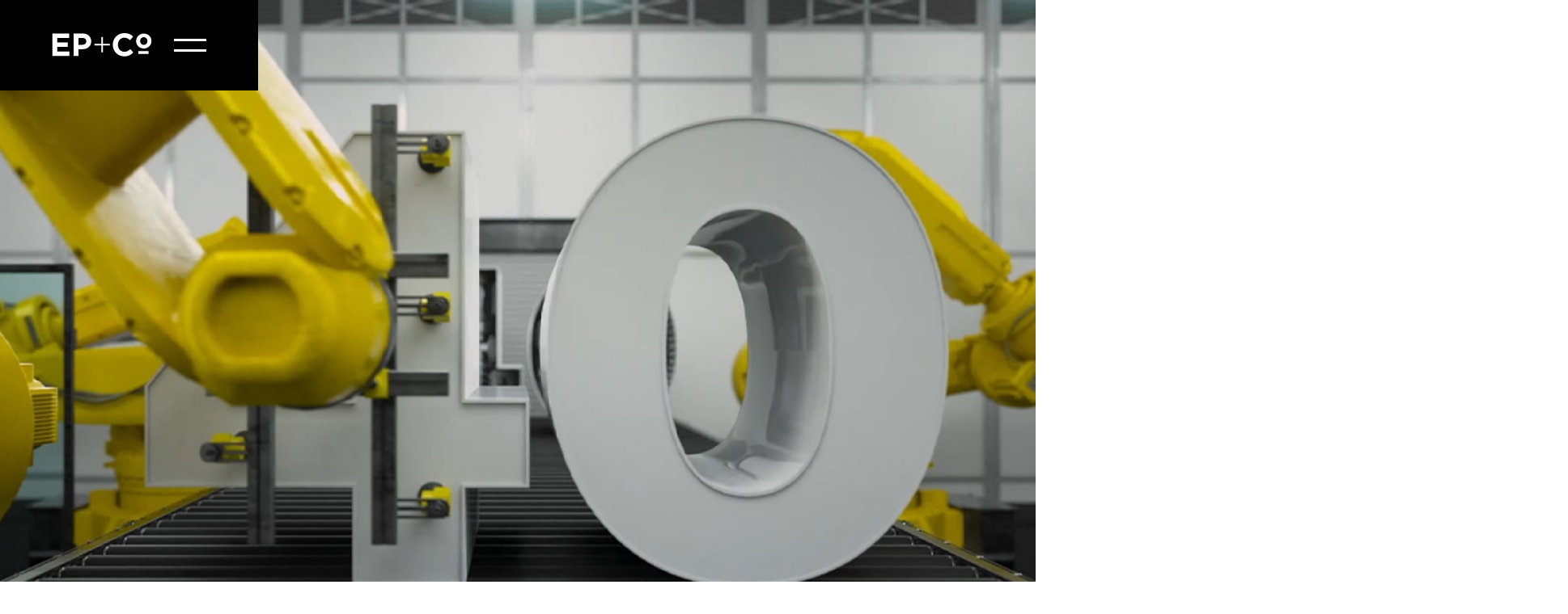

--- FILE ---
content_type: text/html
request_url: https://www.epandco.com/work/stats-on-stats-on-stats-with-verizon
body_size: 5778
content:
<!DOCTYPE html><!-- Last Published: Tue Nov 25 2025 15:13:19 GMT+0000 (Coordinated Universal Time) --><html data-wf-domain="www.epandco.com" data-wf-page="6261c156b014d101774df790" data-wf-site="61f8995f858a4164cccd4079" lang="en"><head><meta charset="utf-8"/><title>Stats on stats on stats with Verizon</title><meta content="Stats on stats on stats with Verizon" property="og:title"/><meta content="Stats on stats on stats with Verizon" property="twitter:title"/><meta content="width=device-width, initial-scale=1" name="viewport"/><link href="https://cdn.prod.website-files.com/61f8995f858a4164cccd4079/css/epandcompany-e61389.shared.0b36944e4.min.css" rel="stylesheet" type="text/css"/><style>html.w-mod-js:not(.w-mod-ix3) :is(.cta-section-container .cta-tile-img-wrap, .cta-section-container .cta-tile-header, .cta-section-container .cta-tile-button-wrap, [ix-scroll_trigger="stagger-words"] [ix-scroll_target="stagger-words"], [ix-scroll_trigger="stagger-words-lines"] [ix-scroll_target="stagger-WL-words"], [ix-scroll_trigger="stagger-words-lines"] [ix-scroll_target="stagger-WL-lines"], [ix-page_target="stagger-words"], [ix-scroll_trigger="stagger-image-words"] [ix-scroll_target="stagger-IW-words"], [ix-page_target="stagger-WL-words"], [ix-page_target="stagger-WL-lines"], #approach1Child1, #approach-1-text-1, #approach-1-img, #approach-1-text-2, #approach-1-text-3, [data-scroll-trigger="scroll-words-button"] [data-scroll-target="words"], #home2 h2, #home2 p, #home2 #home-2-button, #home3 .home-3-img-overlay, #home6 .home-6-img-overlay, #home4 [data-scroll-target="words"], #home4 .home-brands-item, #home7 h2, #home7 p, #home5 h2, #home5 p, #home5 #home-5-button, #about3 h2, #about3 p, #about3 #about-3-button, #approach2 h2, #approach2 p) {visibility: hidden !important;}</style><link href="https://fonts.googleapis.com" rel="preconnect"/><link href="https://fonts.gstatic.com" rel="preconnect" crossorigin="anonymous"/><script src="https://ajax.googleapis.com/ajax/libs/webfont/1.6.26/webfont.js" type="text/javascript"></script><script type="text/javascript">WebFont.load({  google: {    families: ["Heebo:regular,500,700,900","Archivo:regular,700,italic,700italic","Poppins:300,300italic,500,500italic,600,600italic","Instrument Serif:regular,italic"]  }});</script><script type="text/javascript">!function(o,c){var n=c.documentElement,t=" w-mod-";n.className+=t+"js",("ontouchstart"in o||o.DocumentTouch&&c instanceof DocumentTouch)&&(n.className+=t+"touch")}(window,document);</script><link href="https://cdn.prod.website-files.com/61f8995f858a4164cccd4079/62d025f00b3fc881e141b7ce_favicon.png" rel="shortcut icon" type="image/x-icon"/><link href="https://cdn.prod.website-files.com/61f8995f858a4164cccd4079/62d025f7e63e861b7e944cf0_webclip.png" rel="apple-touch-icon"/><!-- Google Tag Manager -->
<script>(function(w,d,s,l,i){w[l]=w[l]||[];w[l].push({'gtm.start':
new Date().getTime(),event:'gtm.js'});var f=d.getElementsByTagName(s)[0],
j=d.createElement(s),dl=l!='dataLayer'?'&l='+l:'';j.async=true;j.src=
'https://www.googletagmanager.com/gtm.js?id='+i+dl;f.parentNode.insertBefore(j,f);
})(window,document,'script','dataLayer','GTM-PKCP8F');</script>
<!-- End Google Tag Manager -->

<!-- Finsweet Cookie Consent -->
<script async src="https://cdn.jsdelivr.net/npm/@finsweet/cookie-consent@1/fs-cc.js" fs-cc-mode="opt-in"></script>

<style>
  body {
  min-height: 100vh;
  min-height: -webkit-fill-available;
  }
  html {
    height: -webkit-fill-available;
  }
  .h3-black {
    pointer-events:none;
  }
  .hero {
    background-position: 0px 0px, 50% 0%;
    background-size: auto, cover;
    background-repeat: repeat, no-repeat;
  }
</style>

<!-- F’in sweet Webflow Hacks -->
<script>
// when the DOM is ready
document.addEventListener("DOMContentLoaded", function() { 
  // get the the span element
  const yrSpan = document.querySelector('.hack14-year');
  // get the current year
  const currentYr = new Date().getFullYear();
  // set the year span element's text to the current year
  yrSpan.textContent = currentYr;
});
</script>

<!-- vh mobile fix -->
<script>
	let vh = window.innerHeight * 0.01;
	document.documentElement.style.setProperty('--vh', `${vh}px`);
  	window.addEventListener('resize', () => {
      let vh = window.innerHeight * 0.01;
      document.documentElement.style.setProperty('--vh', `${vh}px`);
    });
</script>

<script>
// when DOM is ready
document.addEventListener('DOMContentLoaded', () => {
 // on .navbar-menu click
 document.querySelectorAll('.navbar-menu').forEach(trigger => {
  trigger.addEventListener('click', function(){ 
  // on every click
    document.querySelectorAll('body').forEach(target => target.classList.add('no-scroll')); 
    });
 });

 // on .menu-close click
 document.querySelectorAll('.menu-close').forEach(trigger => {
  trigger.addEventListener('click', function(){ 
  // on every click
    document.querySelectorAll('body').forEach(target => target.classList.remove('no-scroll')); 
    });
 });
});
</script></head><body><div class="global"><div class="html w-embed"><style>
/* ALL PAGES CSS */
body {font-size: clamp(.8rem, calc(0.8rem + (.175rem * ((100vw - 992px) / 568px))), 0.975rem);}

/* Max width code replaces the code below */
@media only screen and (min-width: 1560px) {
	body {font-size: 0.975em;}
}

@media only screen and (max-width: 991px) and (orientation: landscape) {
	body {font-size: clamp(.65em, 1.3vw, .8em);}
}

@media only screen and (min-width: 992px) and (max-width: 1200px)  {
     p {font-size: 0.862rem;}
}

@media only screen and (min-width: 992px) and (max-width: 1100px)  {
     h1 {font-size: 3.781rem;}
}

@media only screen and (min-width: 992px) and (max-width: 1180px)  {
     h2 {font-size: 3.275rem;}
}

@media only screen and (min-width: 992px) and (max-width: 1200px)  {
     h3 {font-size: 2.498rem;}
}

@media only screen and (min-width: 992px) and (max-width: 1260px)  {
     h4 {font-size: 1.748rem;}
}

@media only screen and (min-width: 992px) and (max-width: 1260px)  {
     h5 {font-size: 1.229rem;}
}

@media only screen and (min-width: 992px) and (max-width: 1260px)  {
     h6 {font-size: 1.063rem;}
}

@media screen and (max-width:1280px) {
 .paragraph-med {font-size: 17.06666666666667px;}
}

@media screen and (max-width:1280px) {
 .text-link-label {font-size: 15px;}
}

@media screen and (max-width:1280px) {
 .caption-text {font-size: 17px;}
}

@media screen and (max-width:1280px) {
.list-item {font-size: 17.06666666666667px;}
}

</style></div><div fs-cc="banner" class="container is--banner"><div class="banner-box"><div class="banner-text-box"><div>By using this website, you agree to the use of cookies to optimize your experience and analyze our traffic. View our <a href="/privacy-policy" class="banner-text-link">privacy policy</a> for more information.</div></div><div class="w-layout-hflex banner-btn-box"><a fs-cc="deny" href="#" class="banner-btn is--secondary w-button">Deny</a><a fs-cc="allow" href="#" class="banner-btn w-button">Accept All</a></div></div><div fs-cc="interaction" class="banner-interaction"></div></div></div><div class="menu-overlay"><div class="menu-overlay-wrapper"><div class="menu-overlay-top"><a href="/" class="overlay-logo w-inline-block"><img src="https://cdn.prod.website-files.com/61f8995f858a4164cccd4079/61f89f35f176eaf571727646_ep-logo.svg" loading="lazy" alt=""/></a><div data-w-id="e2af3d28-f8b3-01b5-9041-771d3cac690a" class="menu-close"><div class="close-bottom"></div><div class="close-top"></div></div></div><div class="menu-overlay-links"><a data-w-id="e2af3d28-f8b3-01b5-9041-771d3cac690e" href="/work" class="navlink large _1 w-inline-block"><div class="main-nav-text">Work</div><div class="navlink-on large"></div></a><a data-w-id="e2af3d28-f8b3-01b5-9041-771d3cac6912" href="/clients" class="navlink large _2 w-inline-block"><div class="main-nav-text">Clients</div><div class="navlink-on large"></div></a><a data-w-id="e2af3d28-f8b3-01b5-9041-771d3cac6916" href="/capabilities" class="navlink large _3 w-inline-block"><div class="main-nav-text">Capabilities</div><div class="navlink-on large"></div></a><a data-w-id="e2af3d28-f8b3-01b5-9041-771d3cac691a" href="https://news.epandco.com/" target="_blank" class="navlink large _4 w-inline-block"><div class="main-nav-text">News</div><div class="navlink-on large"></div></a><a data-w-id="e2af3d28-f8b3-01b5-9041-771d3cac691e" href="/approach" class="navlink large _5 w-inline-block"><div class="main-nav-text">Approach</div><div class="navlink-on large"></div></a></div><div class="menu-overlay-secondary"><div class="w-layout-grid grid secondary-links"><a href="/about" class="secondary-link">About</a><a href="/data-ethics" class="secondary-link">Data Ethics</a><a id="w-node-e2af3d28-f8b3-01b5-9041-771d3cac692c-3cac6905" href="/leadership" class="secondary-link">Leadership</a><a href="https://job-boards.greenhouse.io/ep+co" target="_blank" class="secondary-link">Careers</a><a href="/contact" class="secondary-link">Contact</a></div><div class="overlay-secondary-right"><a href="https://www.instagram.com/epco/" target="_blank" class="social-wrapper w-inline-block"><img src="https://cdn.prod.website-files.com/61f8995f858a4164cccd4079/61fb00d79a5adf685baf2109_instagram.svg" loading="lazy" alt="" class="icon-instagram"/></a><a href="https://www.linkedin.com/company/ep-co" target="_blank" class="social-wrapper w-inline-block"><img src="https://cdn.prod.website-files.com/61f8995f858a4164cccd4079/61fb00d7c070e51c47e7105f_linkedin.svg" loading="lazy" alt="" class="icon-linked"/></a></div></div></div></div><div class="nav-wrapper"><div class="container is--nav"><a href="/" class="navbar-logo-link w-inline-block"><img src="https://cdn.prod.website-files.com/61f8995f858a4164cccd4079/61f89f35f176eaf571727646_ep-logo.svg" loading="lazy" alt="" class="logo-epco"/></a><div class="navbar-links"><a data-w-id="abdfc622-80b0-e69b-7f7e-0eae7c233567" href="#" class="navlink w-inline-block"><div class="main-nav-text">Work</div><div class="navlink-on"></div></a><a data-w-id="abdfc622-80b0-e69b-7f7e-0eae7c23356b" href="#" class="navlink w-inline-block"><div>Clients</div><div class="navlink-on"></div></a><a data-w-id="abdfc622-80b0-e69b-7f7e-0eae7c23356f" href="#" class="navlink w-inline-block"><div>Capabilities</div><div class="navlink-on"></div></a><a data-w-id="abdfc622-80b0-e69b-7f7e-0eae7c233573" href="#" class="navlink w-inline-block"><div>Unthoughts</div><div class="navlink-on"></div></a><a data-w-id="abdfc622-80b0-e69b-7f7e-0eae7c233577" href="#" class="navlink w-inline-block"><div>About</div><div class="navlink-on"></div></a></div><a data-w-id="abdfc622-80b0-e69b-7f7e-0eae7c23357b" href="#" class="navbar-menu w-inline-block"><div class="menu-line__upper"></div><div class="menu-line__lower"></div></a></div></div><div class="section"><div class="hero-secondary-wrapper"><img src="https://cdn.prod.website-files.com/61f8995f858a4164cccd4079/62d4cb459c1357c451c1cc29_va_stats_hero-min.jpg" loading="lazy" alt="" sizes="100vw" srcset="https://cdn.prod.website-files.com/61f8995f858a4164cccd4079/62d4cb459c1357c451c1cc29_va_stats_hero-min-p-500.jpg 500w, https://cdn.prod.website-files.com/61f8995f858a4164cccd4079/62d4cb459c1357c451c1cc29_va_stats_hero-min-p-800.jpg 800w, https://cdn.prod.website-files.com/61f8995f858a4164cccd4079/62d4cb459c1357c451c1cc29_va_stats_hero-min-p-1080.jpg 1080w, https://cdn.prod.website-files.com/61f8995f858a4164cccd4079/62d4cb459c1357c451c1cc29_va_stats_hero-min.jpg 1440w" class="hero-secondary-image"/></div></div><div class="section"><div class="container is--intro"><div class="work-intro-wrapper"><div class="column--50"><div class="intro-headline is--work"><h2 data-w-id="c6348037-b50f-4134-4d09-26e4a567e6a9" class="header-h2">Stats on stats on stats with Verizon</h2></div><div data-w-id="c6348037-b50f-4134-4d09-26e4a567e6ab" class="intro-text full-width"><div class="intro-text-rich w-richtext"><p>Being at the forefront of technology means Verizon has a bird’s-eye view into how the world is today and how it could be tomorrow—across industries. And we believed that was a view worth sharing. So to help show Verizon as a thought leader in the tech space, we tapped our in-house CoMotion team to turn their glimpses of today and tomorrow into a series of high-end animations that stopped our viewers in their feeds and inspired them to learn more.</p></div></div></div><div class="column--50 centered-vertically"><div data-w-id="c6348037-b50f-4134-4d09-26e4a567e6b0" class="intro-logo full-width"><img src="https://cdn.prod.website-files.com/61f8995f858a4164cccd4079/623b96a944fa6d86a7cdf765_verizon_logo.svg" loading="lazy" alt="" class="image-logo is--work"/></div></div></div></div></div><div class="section"><div class="container no-top-padding"><div class="w-layout-grid grid-3up"><div class="w-embed w-script"><blockquote class="twitter-tweet"><p lang="en" dir="ltr">According to <a href="https://twitter.com/BusinessWire?ref_src=twsrc%5Etfw">@BusinessWire</a> the global industrial robotics market value could reach more than $40 billion by 2024. Which is why you should read this: <a href="https://t.co/nJDQG2fyUM">https://t.co/nJDQG2fyUM</a> <a href="https://t.co/j3yIChT94T">pic.twitter.com/j3yIChT94T</a></p>&mdash; Verizon Business (@VerizonBusiness) <a href="https://twitter.com/VerizonBusiness/status/1390652703819317250?ref_src=twsrc%5Etfw">May 7, 2021</a></blockquote> <script async src="https://platform.twitter.com/widgets.js" charset="utf-8"></script></div></div><div class="spacer-2em"></div></div></div><div class="section-partner-work"><div class="container partner-work"><div class="partner-column-left"><div class="h3-cta-wrapper"><h3 data-w-id="c8157796-4042-cc1c-4c88-593c9e607e59" class="h3-black-partner-work">Partner With Us</h3><a data-w-id="467da45a-d43d-dc93-c3f5-9eec5f3b951c" href="/contact" class="cta-secondary--red-whitetext w-inline-block"><div class="cta-label--white-partner-work">Contact us</div><div class="arrow-circle--small red"><img src="https://cdn.prod.website-files.com/61f8995f858a4164cccd4079/620201ab115b8f268c2a4efa_arrow_right_small-white.svg" loading="lazy" alt="" class="arrow-right--small--white"/></div></a></div></div><div class="work-column-right"><div class="h3-cta-wrapper"><h3 data-w-id="db869eab-8f34-9611-3ca6-2aa948034aa6" class="h3-black-partner-work">Work With Us</h3><a data-w-id="fdb3fb8a-566c-e0f2-e20c-4dca290fa2df" href="https://job-boards.greenhouse.io/ep+co" target="_blank" class="cta-secondary--red-whitetext w-inline-block"><div class="cta-label--white-partner-work">Find an open role</div><div class="arrow-circle--small red"><img src="https://cdn.prod.website-files.com/61f8995f858a4164cccd4079/620201ab115b8f268c2a4efa_arrow_right_small-white.svg" loading="lazy" alt="" class="arrow-right--small--white"/></div></a></div></div></div></div><div data-color-scheme="dark-mode" id="w-node-_3e32fe32-4e37-25b8-d90d-50f714a4ce7b-14a4ce7b" class="section-v2"><div class="footer-container"><div class="footer-grid"><div id="w-node-f968186a-178e-673e-00b3-17444023d0ee-14a4ce7b" class="footer-location"><div class="footer-location-header">Greenville</div><div class="footer-location-richtext w-richtext"><p>110 E. Court St.<br/>Suite 400<br/>Greenville, SC 29601</p><p><a href="tel:+1-864-271-0500">864-271-0500</a></p></div></div><div id="w-node-_9aedb7f1-0891-13a2-0146-597805735d7a-14a4ce7b" class="footer-location"><div class="footer-location-header">New York</div><div class="footer-location-richtext w-richtext"><p>386 Park Ave S<br/>12th Floor<br/>New York, NY 10016</p><p><a href="tel:+1-864-271-0500">864-271-0500</a></p></div></div><div id="w-node-_1c811a39-6857-e490-5d8a-161340660105-14a4ce7b" class="footer-location"><div class="footer-location-header">Everywhere</div><div class="footer-location-richtext w-richtext"><ul role="list"><li><a href="https://www.linkedin.com/company/ep-co/" target="_blank">LinkedIn</a></li><li><a href="https://www.instagram.com/epco/" target="_blank">Instagram</a></li></ul></div></div><img src="https://cdn.prod.website-files.com/61f8995f858a4164cccd4079/64b19e4eb608ad7f741ffc26_EP%20%2B%20Building%20Belief.png" loading="lazy" id="w-node-_314d3414-4bcf-e55d-2233-370d2e04dedd-14a4ce7b" alt="EP+Company Building Belief Since 1986" class="footer-logo"/><div id="w-node-_311528c6-b251-15f0-0abf-12e8cf72aacb-14a4ce7b" class="footer-sublink-richtext w-richtext"><ul role="list"><li><strong><em>©</em></strong> <span class="hack14-year">2024</span> EP+Co. All rights reserved.</li><li>‍<a href="https://www.epandco.com/privacy-policy">Privacy Policy</a></li><li><a href="https://www.epandco.com/data-ethics">Data Ethics Policy</a></li><li><a href="https://www.epandco.com/california-consumer-privacy-act">CCPA Privacy Notice</a></li></ul></div></div></div><div class="hide w-embed"><style>
@media screen and (min-width: 768px) {
	.footer-sublink-richtext li:not(:last-child)::after {
    content: " | ";
    margin: 0 0.5em;
  }
}
</style></div></div><script src="https://d3e54v103j8qbb.cloudfront.net/js/jquery-3.5.1.min.dc5e7f18c8.js?site=61f8995f858a4164cccd4079" type="text/javascript" integrity="sha256-9/aliU8dGd2tb6OSsuzixeV4y/faTqgFtohetphbbj0=" crossorigin="anonymous"></script><script src="https://cdn.prod.website-files.com/61f8995f858a4164cccd4079/js/epandcompany-e61389.schunk.e0c428ff9737f919.js" type="text/javascript"></script><script src="https://cdn.prod.website-files.com/61f8995f858a4164cccd4079/js/epandcompany-e61389.schunk.fe48646fd1a3a686.js" type="text/javascript"></script><script src="https://cdn.prod.website-files.com/61f8995f858a4164cccd4079/js/epandcompany-e61389.649b8f4f.595c046403541458.js" type="text/javascript"></script><script src="https://cdn.prod.website-files.com/gsap/3.14.2/gsap.min.js" type="text/javascript"></script><script src="https://cdn.prod.website-files.com/gsap/3.14.2/ScrollTrigger.min.js" type="text/javascript"></script><script src="https://cdn.prod.website-files.com/gsap/3.14.2/SplitText.min.js" type="text/javascript"></script><script type="text/javascript">gsap.registerPlugin(ScrollTrigger,SplitText);</script><noscript>
<style>@media only screen and (min-width: 992px) {body {font-size: 1rem;}}</style>
</noscript><script>

$(document).ready(function(){
    $('#optional').on("focus",function() {
        $(this).removeAttr('required');
    });
       $('#optional').on("blur",function() {
        $(this).attr('required');
    });
});

</script></body></html>

--- FILE ---
content_type: text/css
request_url: https://cdn.prod.website-files.com/61f8995f858a4164cccd4079/css/epandcompany-e61389.shared.0b36944e4.min.css
body_size: 43496
content:
html{-webkit-text-size-adjust:100%;-ms-text-size-adjust:100%;font-family:sans-serif}body{margin:0}article,aside,details,figcaption,figure,footer,header,hgroup,main,menu,nav,section,summary{display:block}audio,canvas,progress,video{vertical-align:baseline;display:inline-block}audio:not([controls]){height:0;display:none}[hidden],template{display:none}a{background-color:#0000}a:active,a:hover{outline:0}abbr[title]{border-bottom:1px dotted}b,strong{font-weight:700}dfn{font-style:italic}h1{margin:.67em 0;font-size:2em}mark{color:#000;background:#ff0}small{font-size:80%}sub,sup{vertical-align:baseline;font-size:75%;line-height:0;position:relative}sup{top:-.5em}sub{bottom:-.25em}img{border:0}svg:not(:root){overflow:hidden}hr{box-sizing:content-box;height:0}pre{overflow:auto}code,kbd,pre,samp{font-family:monospace;font-size:1em}button,input,optgroup,select,textarea{color:inherit;font:inherit;margin:0}button{overflow:visible}button,select{text-transform:none}button,html input[type=button],input[type=reset]{-webkit-appearance:button;cursor:pointer}button[disabled],html input[disabled]{cursor:default}button::-moz-focus-inner,input::-moz-focus-inner{border:0;padding:0}input{line-height:normal}input[type=checkbox],input[type=radio]{box-sizing:border-box;padding:0}input[type=number]::-webkit-inner-spin-button,input[type=number]::-webkit-outer-spin-button{height:auto}input[type=search]{-webkit-appearance:none}input[type=search]::-webkit-search-cancel-button,input[type=search]::-webkit-search-decoration{-webkit-appearance:none}legend{border:0;padding:0}textarea{overflow:auto}optgroup{font-weight:700}table{border-collapse:collapse;border-spacing:0}td,th{padding:0}@font-face{font-family:webflow-icons;src:url([data-uri])format("truetype");font-weight:400;font-style:normal}[class^=w-icon-],[class*=\ w-icon-]{speak:none;font-variant:normal;text-transform:none;-webkit-font-smoothing:antialiased;-moz-osx-font-smoothing:grayscale;font-style:normal;font-weight:400;line-height:1;font-family:webflow-icons!important}.w-icon-slider-right:before{content:""}.w-icon-slider-left:before{content:""}.w-icon-nav-menu:before{content:""}.w-icon-arrow-down:before,.w-icon-dropdown-toggle:before{content:""}.w-icon-file-upload-remove:before{content:""}.w-icon-file-upload-icon:before{content:""}*{box-sizing:border-box}html{height:100%}body{color:#333;background-color:#fff;min-height:100%;margin:0;font-family:Arial,sans-serif;font-size:14px;line-height:20px}img{vertical-align:middle;max-width:100%;display:inline-block}html.w-mod-touch *{background-attachment:scroll!important}.w-block{display:block}.w-inline-block{max-width:100%;display:inline-block}.w-clearfix:before,.w-clearfix:after{content:" ";grid-area:1/1/2/2;display:table}.w-clearfix:after{clear:both}.w-hidden{display:none}.w-button{color:#fff;line-height:inherit;cursor:pointer;background-color:#3898ec;border:0;border-radius:0;padding:9px 15px;text-decoration:none;display:inline-block}input.w-button{-webkit-appearance:button}html[data-w-dynpage] [data-w-cloak]{color:#0000!important}.w-code-block{margin:unset}pre.w-code-block code{all:inherit}.w-optimization{display:contents}.w-webflow-badge,.w-webflow-badge>img{box-sizing:unset;width:unset;height:unset;max-height:unset;max-width:unset;min-height:unset;min-width:unset;margin:unset;padding:unset;float:unset;clear:unset;border:unset;border-radius:unset;background:unset;background-image:unset;background-position:unset;background-size:unset;background-repeat:unset;background-origin:unset;background-clip:unset;background-attachment:unset;background-color:unset;box-shadow:unset;transform:unset;direction:unset;font-family:unset;font-weight:unset;color:unset;font-size:unset;line-height:unset;font-style:unset;font-variant:unset;text-align:unset;letter-spacing:unset;-webkit-text-decoration:unset;text-decoration:unset;text-indent:unset;text-transform:unset;list-style-type:unset;text-shadow:unset;vertical-align:unset;cursor:unset;white-space:unset;word-break:unset;word-spacing:unset;word-wrap:unset;transition:unset}.w-webflow-badge{white-space:nowrap;cursor:pointer;box-shadow:0 0 0 1px #0000001a,0 1px 3px #0000001a;visibility:visible!important;opacity:1!important;z-index:2147483647!important;color:#aaadb0!important;overflow:unset!important;background-color:#fff!important;border-radius:3px!important;width:auto!important;height:auto!important;margin:0!important;padding:6px!important;font-size:12px!important;line-height:14px!important;text-decoration:none!important;display:inline-block!important;position:fixed!important;inset:auto 12px 12px auto!important;transform:none!important}.w-webflow-badge>img{position:unset;visibility:unset!important;opacity:1!important;vertical-align:middle!important;display:inline-block!important}h1,h2,h3,h4,h5,h6{margin-bottom:10px;font-weight:700}h1{margin-top:20px;font-size:38px;line-height:44px}h2{margin-top:20px;font-size:32px;line-height:36px}h3{margin-top:20px;font-size:24px;line-height:30px}h4{margin-top:10px;font-size:18px;line-height:24px}h5{margin-top:10px;font-size:14px;line-height:20px}h6{margin-top:10px;font-size:12px;line-height:18px}p{margin-top:0;margin-bottom:10px}blockquote{border-left:5px solid #e2e2e2;margin:0 0 10px;padding:10px 20px;font-size:18px;line-height:22px}figure{margin:0 0 10px}figcaption{text-align:center;margin-top:5px}ul,ol{margin-top:0;margin-bottom:10px;padding-left:40px}.w-list-unstyled{padding-left:0;list-style:none}.w-embed:before,.w-embed:after{content:" ";grid-area:1/1/2/2;display:table}.w-embed:after{clear:both}.w-video{width:100%;padding:0;position:relative}.w-video iframe,.w-video object,.w-video embed{border:none;width:100%;height:100%;position:absolute;top:0;left:0}fieldset{border:0;margin:0;padding:0}button,[type=button],[type=reset]{cursor:pointer;-webkit-appearance:button;border:0}.w-form{margin:0 0 15px}.w-form-done{text-align:center;background-color:#ddd;padding:20px;display:none}.w-form-fail{background-color:#ffdede;margin-top:10px;padding:10px;display:none}label{margin-bottom:5px;font-weight:700;display:block}.w-input,.w-select{color:#333;vertical-align:middle;background-color:#fff;border:1px solid #ccc;width:100%;height:38px;margin-bottom:10px;padding:8px 12px;font-size:14px;line-height:1.42857;display:block}.w-input::placeholder,.w-select::placeholder{color:#999}.w-input:focus,.w-select:focus{border-color:#3898ec;outline:0}.w-input[disabled],.w-select[disabled],.w-input[readonly],.w-select[readonly],fieldset[disabled] .w-input,fieldset[disabled] .w-select{cursor:not-allowed}.w-input[disabled]:not(.w-input-disabled),.w-select[disabled]:not(.w-input-disabled),.w-input[readonly],.w-select[readonly],fieldset[disabled]:not(.w-input-disabled) .w-input,fieldset[disabled]:not(.w-input-disabled) .w-select{background-color:#eee}textarea.w-input,textarea.w-select{height:auto}.w-select{background-color:#f3f3f3}.w-select[multiple]{height:auto}.w-form-label{cursor:pointer;margin-bottom:0;font-weight:400;display:inline-block}.w-radio{margin-bottom:5px;padding-left:20px;display:block}.w-radio:before,.w-radio:after{content:" ";grid-area:1/1/2/2;display:table}.w-radio:after{clear:both}.w-radio-input{float:left;margin:3px 0 0 -20px;line-height:normal}.w-file-upload{margin-bottom:10px;display:block}.w-file-upload-input{opacity:0;z-index:-100;width:.1px;height:.1px;position:absolute;overflow:hidden}.w-file-upload-default,.w-file-upload-uploading,.w-file-upload-success{color:#333;display:inline-block}.w-file-upload-error{margin-top:10px;display:block}.w-file-upload-default.w-hidden,.w-file-upload-uploading.w-hidden,.w-file-upload-error.w-hidden,.w-file-upload-success.w-hidden{display:none}.w-file-upload-uploading-btn{cursor:pointer;background-color:#fafafa;border:1px solid #ccc;margin:0;padding:8px 12px;font-size:14px;font-weight:400;display:flex}.w-file-upload-file{background-color:#fafafa;border:1px solid #ccc;flex-grow:1;justify-content:space-between;margin:0;padding:8px 9px 8px 11px;display:flex}.w-file-upload-file-name{font-size:14px;font-weight:400;display:block}.w-file-remove-link{cursor:pointer;width:auto;height:auto;margin-top:3px;margin-left:10px;padding:3px;display:block}.w-icon-file-upload-remove{margin:auto;font-size:10px}.w-file-upload-error-msg{color:#ea384c;padding:2px 0;display:inline-block}.w-file-upload-info{padding:0 12px;line-height:38px;display:inline-block}.w-file-upload-label{cursor:pointer;background-color:#fafafa;border:1px solid #ccc;margin:0;padding:8px 12px;font-size:14px;font-weight:400;display:inline-block}.w-icon-file-upload-icon,.w-icon-file-upload-uploading{width:20px;margin-right:8px;display:inline-block}.w-icon-file-upload-uploading{height:20px}.w-container{max-width:940px;margin-left:auto;margin-right:auto}.w-container:before,.w-container:after{content:" ";grid-area:1/1/2/2;display:table}.w-container:after{clear:both}.w-container .w-row{margin-left:-10px;margin-right:-10px}.w-row:before,.w-row:after{content:" ";grid-area:1/1/2/2;display:table}.w-row:after{clear:both}.w-row .w-row{margin-left:0;margin-right:0}.w-col{float:left;width:100%;min-height:1px;padding-left:10px;padding-right:10px;position:relative}.w-col .w-col{padding-left:0;padding-right:0}.w-col-1{width:8.33333%}.w-col-2{width:16.6667%}.w-col-3{width:25%}.w-col-4{width:33.3333%}.w-col-5{width:41.6667%}.w-col-6{width:50%}.w-col-7{width:58.3333%}.w-col-8{width:66.6667%}.w-col-9{width:75%}.w-col-10{width:83.3333%}.w-col-11{width:91.6667%}.w-col-12{width:100%}.w-hidden-main{display:none!important}@media screen and (max-width:991px){.w-container{max-width:728px}.w-hidden-main{display:inherit!important}.w-hidden-medium{display:none!important}.w-col-medium-1{width:8.33333%}.w-col-medium-2{width:16.6667%}.w-col-medium-3{width:25%}.w-col-medium-4{width:33.3333%}.w-col-medium-5{width:41.6667%}.w-col-medium-6{width:50%}.w-col-medium-7{width:58.3333%}.w-col-medium-8{width:66.6667%}.w-col-medium-9{width:75%}.w-col-medium-10{width:83.3333%}.w-col-medium-11{width:91.6667%}.w-col-medium-12{width:100%}.w-col-stack{width:100%;left:auto;right:auto}}@media screen and (max-width:767px){.w-hidden-main,.w-hidden-medium{display:inherit!important}.w-hidden-small{display:none!important}.w-row,.w-container .w-row{margin-left:0;margin-right:0}.w-col{width:100%;left:auto;right:auto}.w-col-small-1{width:8.33333%}.w-col-small-2{width:16.6667%}.w-col-small-3{width:25%}.w-col-small-4{width:33.3333%}.w-col-small-5{width:41.6667%}.w-col-small-6{width:50%}.w-col-small-7{width:58.3333%}.w-col-small-8{width:66.6667%}.w-col-small-9{width:75%}.w-col-small-10{width:83.3333%}.w-col-small-11{width:91.6667%}.w-col-small-12{width:100%}}@media screen and (max-width:479px){.w-container{max-width:none}.w-hidden-main,.w-hidden-medium,.w-hidden-small{display:inherit!important}.w-hidden-tiny{display:none!important}.w-col{width:100%}.w-col-tiny-1{width:8.33333%}.w-col-tiny-2{width:16.6667%}.w-col-tiny-3{width:25%}.w-col-tiny-4{width:33.3333%}.w-col-tiny-5{width:41.6667%}.w-col-tiny-6{width:50%}.w-col-tiny-7{width:58.3333%}.w-col-tiny-8{width:66.6667%}.w-col-tiny-9{width:75%}.w-col-tiny-10{width:83.3333%}.w-col-tiny-11{width:91.6667%}.w-col-tiny-12{width:100%}}.w-widget{position:relative}.w-widget-map{width:100%;height:400px}.w-widget-map label{width:auto;display:inline}.w-widget-map img{max-width:inherit}.w-widget-map .gm-style-iw{text-align:center}.w-widget-map .gm-style-iw>button{display:none!important}.w-widget-twitter{overflow:hidden}.w-widget-twitter-count-shim{vertical-align:top;text-align:center;background:#fff;border:1px solid #758696;border-radius:3px;width:28px;height:20px;display:inline-block;position:relative}.w-widget-twitter-count-shim *{pointer-events:none;-webkit-user-select:none;user-select:none}.w-widget-twitter-count-shim .w-widget-twitter-count-inner{text-align:center;color:#999;font-family:serif;font-size:15px;line-height:12px;position:relative}.w-widget-twitter-count-shim .w-widget-twitter-count-clear{display:block;position:relative}.w-widget-twitter-count-shim.w--large{width:36px;height:28px}.w-widget-twitter-count-shim.w--large .w-widget-twitter-count-inner{font-size:18px;line-height:18px}.w-widget-twitter-count-shim:not(.w--vertical){margin-left:5px;margin-right:8px}.w-widget-twitter-count-shim:not(.w--vertical).w--large{margin-left:6px}.w-widget-twitter-count-shim:not(.w--vertical):before,.w-widget-twitter-count-shim:not(.w--vertical):after{content:" ";pointer-events:none;border:solid #0000;width:0;height:0;position:absolute;top:50%;left:0}.w-widget-twitter-count-shim:not(.w--vertical):before{border-width:4px;border-color:#75869600 #5d6c7b #75869600 #75869600;margin-top:-4px;margin-left:-9px}.w-widget-twitter-count-shim:not(.w--vertical).w--large:before{border-width:5px;margin-top:-5px;margin-left:-10px}.w-widget-twitter-count-shim:not(.w--vertical):after{border-width:4px;border-color:#fff0 #fff #fff0 #fff0;margin-top:-4px;margin-left:-8px}.w-widget-twitter-count-shim:not(.w--vertical).w--large:after{border-width:5px;margin-top:-5px;margin-left:-9px}.w-widget-twitter-count-shim.w--vertical{width:61px;height:33px;margin-bottom:8px}.w-widget-twitter-count-shim.w--vertical:before,.w-widget-twitter-count-shim.w--vertical:after{content:" ";pointer-events:none;border:solid #0000;width:0;height:0;position:absolute;top:100%;left:50%}.w-widget-twitter-count-shim.w--vertical:before{border-width:5px;border-color:#5d6c7b #75869600 #75869600;margin-left:-5px}.w-widget-twitter-count-shim.w--vertical:after{border-width:4px;border-color:#fff #fff0 #fff0;margin-left:-4px}.w-widget-twitter-count-shim.w--vertical .w-widget-twitter-count-inner{font-size:18px;line-height:22px}.w-widget-twitter-count-shim.w--vertical.w--large{width:76px}.w-background-video{color:#fff;height:500px;position:relative;overflow:hidden}.w-background-video>video{object-fit:cover;z-index:-100;background-position:50%;background-size:cover;width:100%;height:100%;margin:auto;position:absolute;inset:-100%}.w-background-video>video::-webkit-media-controls-start-playback-button{-webkit-appearance:none;display:none!important}.w-background-video--control{background-color:#0000;padding:0;position:absolute;bottom:1em;right:1em}.w-background-video--control>[hidden]{display:none!important}.w-slider{text-align:center;clear:both;-webkit-tap-highlight-color:#0000;tap-highlight-color:#0000;background:#ddd;height:300px;position:relative}.w-slider-mask{z-index:1;white-space:nowrap;height:100%;display:block;position:relative;left:0;right:0;overflow:hidden}.w-slide{vertical-align:top;white-space:normal;text-align:left;width:100%;height:100%;display:inline-block;position:relative}.w-slider-nav{z-index:2;text-align:center;-webkit-tap-highlight-color:#0000;tap-highlight-color:#0000;height:40px;margin:auto;padding-top:10px;position:absolute;inset:auto 0 0}.w-slider-nav.w-round>div{border-radius:100%}.w-slider-nav.w-num>div{font-size:inherit;line-height:inherit;width:auto;height:auto;padding:.2em .5em}.w-slider-nav.w-shadow>div{box-shadow:0 0 3px #3336}.w-slider-nav-invert{color:#fff}.w-slider-nav-invert>div{background-color:#2226}.w-slider-nav-invert>div.w-active{background-color:#222}.w-slider-dot{cursor:pointer;background-color:#fff6;width:1em;height:1em;margin:0 3px .5em;transition:background-color .1s,color .1s;display:inline-block;position:relative}.w-slider-dot.w-active{background-color:#fff}.w-slider-dot:focus{outline:none;box-shadow:0 0 0 2px #fff}.w-slider-dot:focus.w-active{box-shadow:none}.w-slider-arrow-left,.w-slider-arrow-right{cursor:pointer;color:#fff;-webkit-tap-highlight-color:#0000;tap-highlight-color:#0000;-webkit-user-select:none;user-select:none;width:80px;margin:auto;font-size:40px;position:absolute;inset:0;overflow:hidden}.w-slider-arrow-left [class^=w-icon-],.w-slider-arrow-right [class^=w-icon-],.w-slider-arrow-left [class*=\ w-icon-],.w-slider-arrow-right [class*=\ w-icon-]{position:absolute}.w-slider-arrow-left:focus,.w-slider-arrow-right:focus{outline:0}.w-slider-arrow-left{z-index:3;right:auto}.w-slider-arrow-right{z-index:4;left:auto}.w-icon-slider-left,.w-icon-slider-right{width:1em;height:1em;margin:auto;inset:0}.w-slider-aria-label{clip:rect(0 0 0 0);border:0;width:1px;height:1px;margin:-1px;padding:0;position:absolute;overflow:hidden}.w-slider-force-show{display:block!important}.w-dropdown{text-align:left;z-index:900;margin-left:auto;margin-right:auto;display:inline-block;position:relative}.w-dropdown-btn,.w-dropdown-toggle,.w-dropdown-link{vertical-align:top;color:#222;text-align:left;white-space:nowrap;margin-left:auto;margin-right:auto;padding:20px;text-decoration:none;position:relative}.w-dropdown-toggle{-webkit-user-select:none;user-select:none;cursor:pointer;padding-right:40px;display:inline-block}.w-dropdown-toggle:focus{outline:0}.w-icon-dropdown-toggle{width:1em;height:1em;margin:auto 20px auto auto;position:absolute;top:0;bottom:0;right:0}.w-dropdown-list{background:#ddd;min-width:100%;display:none;position:absolute}.w-dropdown-list.w--open{display:block}.w-dropdown-link{color:#222;padding:10px 20px;display:block}.w-dropdown-link.w--current{color:#0082f3}.w-dropdown-link:focus{outline:0}@media screen and (max-width:767px){.w-nav-brand{padding-left:10px}}.w-lightbox-backdrop{cursor:auto;letter-spacing:normal;text-indent:0;text-shadow:none;text-transform:none;visibility:visible;white-space:normal;word-break:normal;word-spacing:normal;word-wrap:normal;color:#fff;text-align:center;z-index:2000;opacity:0;-webkit-user-select:none;-moz-user-select:none;-webkit-tap-highlight-color:transparent;background:#000000e6;outline:0;font-family:Helvetica Neue,Helvetica,Ubuntu,Segoe UI,Verdana,sans-serif;font-size:17px;font-style:normal;font-weight:300;line-height:1.2;list-style:disc;position:fixed;inset:0;-webkit-transform:translate(0)}.w-lightbox-backdrop,.w-lightbox-container{-webkit-overflow-scrolling:touch;height:100%;overflow:auto}.w-lightbox-content{height:100vh;position:relative;overflow:hidden}.w-lightbox-view{opacity:0;width:100vw;height:100vh;position:absolute}.w-lightbox-view:before{content:"";height:100vh}.w-lightbox-group,.w-lightbox-group .w-lightbox-view,.w-lightbox-group .w-lightbox-view:before{height:86vh}.w-lightbox-frame,.w-lightbox-view:before{vertical-align:middle;display:inline-block}.w-lightbox-figure{margin:0;position:relative}.w-lightbox-group .w-lightbox-figure{cursor:pointer}.w-lightbox-img{width:auto;max-width:none;height:auto}.w-lightbox-image{float:none;max-width:100vw;max-height:100vh;display:block}.w-lightbox-group .w-lightbox-image{max-height:86vh}.w-lightbox-caption{text-align:left;text-overflow:ellipsis;white-space:nowrap;background:#0006;padding:.5em 1em;position:absolute;bottom:0;left:0;right:0;overflow:hidden}.w-lightbox-embed{width:100%;height:100%;position:absolute;inset:0}.w-lightbox-control{cursor:pointer;background-position:50%;background-repeat:no-repeat;background-size:24px;width:4em;transition:all .3s;position:absolute;top:0}.w-lightbox-left{background-image:url([data-uri]);display:none;bottom:0;left:0}.w-lightbox-right{background-image:url([data-uri]);display:none;bottom:0;right:0}.w-lightbox-close{background-image:url([data-uri]);background-size:18px;height:2.6em;right:0}.w-lightbox-strip{white-space:nowrap;padding:0 1vh;line-height:0;position:absolute;bottom:0;left:0;right:0;overflow:auto hidden}.w-lightbox-item{box-sizing:content-box;cursor:pointer;width:10vh;padding:2vh 1vh;display:inline-block;-webkit-transform:translate(0,0)}.w-lightbox-active{opacity:.3}.w-lightbox-thumbnail{background:#222;height:10vh;position:relative;overflow:hidden}.w-lightbox-thumbnail-image{position:absolute;top:0;left:0}.w-lightbox-thumbnail .w-lightbox-tall{width:100%;top:50%;transform:translateY(-50%)}.w-lightbox-thumbnail .w-lightbox-wide{height:100%;left:50%;transform:translate(-50%)}.w-lightbox-spinner{box-sizing:border-box;border:5px solid #0006;border-radius:50%;width:40px;height:40px;margin-top:-20px;margin-left:-20px;animation:.8s linear infinite spin;position:absolute;top:50%;left:50%}.w-lightbox-spinner:after{content:"";border:3px solid #0000;border-bottom-color:#fff;border-radius:50%;position:absolute;inset:-4px}.w-lightbox-hide{display:none}.w-lightbox-noscroll{overflow:hidden}@media (min-width:768px){.w-lightbox-content{height:96vh;margin-top:2vh}.w-lightbox-view,.w-lightbox-view:before{height:96vh}.w-lightbox-group,.w-lightbox-group .w-lightbox-view,.w-lightbox-group .w-lightbox-view:before{height:84vh}.w-lightbox-image{max-width:96vw;max-height:96vh}.w-lightbox-group .w-lightbox-image{max-width:82.3vw;max-height:84vh}.w-lightbox-left,.w-lightbox-right{opacity:.5;display:block}.w-lightbox-close{opacity:.8}.w-lightbox-control:hover{opacity:1}}.w-lightbox-inactive,.w-lightbox-inactive:hover{opacity:0}.w-richtext:before,.w-richtext:after{content:" ";grid-area:1/1/2/2;display:table}.w-richtext:after{clear:both}.w-richtext[contenteditable=true]:before,.w-richtext[contenteditable=true]:after{white-space:initial}.w-richtext ol,.w-richtext ul{overflow:hidden}.w-richtext .w-richtext-figure-selected.w-richtext-figure-type-video div:after,.w-richtext .w-richtext-figure-selected[data-rt-type=video] div:after,.w-richtext .w-richtext-figure-selected.w-richtext-figure-type-image div,.w-richtext .w-richtext-figure-selected[data-rt-type=image] div{outline:2px solid #2895f7}.w-richtext figure.w-richtext-figure-type-video>div:after,.w-richtext figure[data-rt-type=video]>div:after{content:"";display:none;position:absolute;inset:0}.w-richtext figure{max-width:60%;position:relative}.w-richtext figure>div:before{cursor:default!important}.w-richtext figure img{width:100%}.w-richtext figure figcaption.w-richtext-figcaption-placeholder{opacity:.6}.w-richtext figure div{color:#0000;font-size:0}.w-richtext figure.w-richtext-figure-type-image,.w-richtext figure[data-rt-type=image]{display:table}.w-richtext figure.w-richtext-figure-type-image>div,.w-richtext figure[data-rt-type=image]>div{display:inline-block}.w-richtext figure.w-richtext-figure-type-image>figcaption,.w-richtext figure[data-rt-type=image]>figcaption{caption-side:bottom;display:table-caption}.w-richtext figure.w-richtext-figure-type-video,.w-richtext figure[data-rt-type=video]{width:60%;height:0}.w-richtext figure.w-richtext-figure-type-video iframe,.w-richtext figure[data-rt-type=video] iframe{width:100%;height:100%;position:absolute;top:0;left:0}.w-richtext figure.w-richtext-figure-type-video>div,.w-richtext figure[data-rt-type=video]>div{width:100%}.w-richtext figure.w-richtext-align-center{clear:both;margin-left:auto;margin-right:auto}.w-richtext figure.w-richtext-align-center.w-richtext-figure-type-image>div,.w-richtext figure.w-richtext-align-center[data-rt-type=image]>div{max-width:100%}.w-richtext figure.w-richtext-align-normal{clear:both}.w-richtext figure.w-richtext-align-fullwidth{text-align:center;clear:both;width:100%;max-width:100%;margin-left:auto;margin-right:auto;display:block}.w-richtext figure.w-richtext-align-fullwidth>div{padding-bottom:inherit;display:inline-block}.w-richtext figure.w-richtext-align-fullwidth>figcaption{display:block}.w-richtext figure.w-richtext-align-floatleft{float:left;clear:none;margin-right:15px}.w-richtext figure.w-richtext-align-floatright{float:right;clear:none;margin-left:15px}.w-nav{z-index:1000;background:#ddd;position:relative}.w-nav:before,.w-nav:after{content:" ";grid-area:1/1/2/2;display:table}.w-nav:after{clear:both}.w-nav-brand{float:left;color:#333;text-decoration:none;position:relative}.w-nav-link{vertical-align:top;color:#222;text-align:left;margin-left:auto;margin-right:auto;padding:20px;text-decoration:none;display:inline-block;position:relative}.w-nav-link.w--current{color:#0082f3}.w-nav-menu{float:right;position:relative}[data-nav-menu-open]{text-align:center;background:#c8c8c8;min-width:200px;position:absolute;top:100%;left:0;right:0;overflow:visible;display:block!important}.w--nav-link-open{display:block;position:relative}.w-nav-overlay{width:100%;display:none;position:absolute;top:100%;left:0;right:0;overflow:hidden}.w-nav-overlay [data-nav-menu-open]{top:0}.w-nav[data-animation=over-left] .w-nav-overlay{width:auto}.w-nav[data-animation=over-left] .w-nav-overlay,.w-nav[data-animation=over-left] [data-nav-menu-open]{z-index:1;top:0;right:auto}.w-nav[data-animation=over-right] .w-nav-overlay{width:auto}.w-nav[data-animation=over-right] .w-nav-overlay,.w-nav[data-animation=over-right] [data-nav-menu-open]{z-index:1;top:0;left:auto}.w-nav-button{float:right;cursor:pointer;-webkit-tap-highlight-color:#0000;tap-highlight-color:#0000;-webkit-user-select:none;user-select:none;padding:18px;font-size:24px;display:none;position:relative}.w-nav-button:focus{outline:0}.w-nav-button.w--open{color:#fff;background-color:#c8c8c8}.w-nav[data-collapse=all] .w-nav-menu{display:none}.w-nav[data-collapse=all] .w-nav-button,.w--nav-dropdown-open,.w--nav-dropdown-toggle-open{display:block}.w--nav-dropdown-list-open{position:static}@media screen and (max-width:991px){.w-nav[data-collapse=medium] .w-nav-menu{display:none}.w-nav[data-collapse=medium] .w-nav-button{display:block}}@media screen and (max-width:767px){.w-nav[data-collapse=small] .w-nav-menu{display:none}.w-nav[data-collapse=small] .w-nav-button{display:block}.w-nav-brand{padding-left:10px}}@media screen and (max-width:479px){.w-nav[data-collapse=tiny] .w-nav-menu{display:none}.w-nav[data-collapse=tiny] .w-nav-button{display:block}}.w-tabs{position:relative}.w-tabs:before,.w-tabs:after{content:" ";grid-area:1/1/2/2;display:table}.w-tabs:after{clear:both}.w-tab-menu{position:relative}.w-tab-link{vertical-align:top;text-align:left;cursor:pointer;color:#222;background-color:#ddd;padding:9px 30px;text-decoration:none;display:inline-block;position:relative}.w-tab-link.w--current{background-color:#c8c8c8}.w-tab-link:focus{outline:0}.w-tab-content{display:block;position:relative;overflow:hidden}.w-tab-pane{display:none;position:relative}.w--tab-active{display:block}@media screen and (max-width:479px){.w-tab-link{display:block}}.w-ix-emptyfix:after{content:""}@keyframes spin{0%{transform:rotate(0)}to{transform:rotate(360deg)}}.w-dyn-empty{background-color:#ddd;padding:10px}.w-dyn-hide,.w-dyn-bind-empty,.w-condition-invisible{display:none!important}.wf-layout-layout{display:grid}:root{--base-black:#121212;--light-grey:#f3f3f3;--white:white;--mid-grey:#444;--red:#ed0c10;--text-on-black:#a7a7a7;--dark-grey:#222;--208-grey:#d0d0d0;--z-index--section:10;--_color-theme---bg-color:var(--white);--_color-theme---text-color:var(--base-black);--_sizes---vh-sizes\<deleted\|variable-3c5519e7-df5e-15c7-fb58-d232927ab549\>:100vh;--sizes--container-width:100%;--sizes--container-max-width:100em;--_breakpoint-sizes---container--padding-top:10em;--_breakpoint-sizes---container--padding-right:4em;--_breakpoint-sizes---container--padding-bottom:10em;--_breakpoint-sizes---container--padding-left:4em;--light-grey-2:#777;--_color-theme---navbar-color:var(--base-black);--font-sizes--p-min:1.125rem;--font-sizes--caption-min:.75rem;--_approach---red:#e50501;--_approach---blue:#475bff;--_approach---yellow:#f4fe00}.w-layout-hflex{flex-direction:row;align-items:flex-start;display:flex}.w-layout-grid{grid-row-gap:16px;grid-column-gap:16px;grid-template-rows:auto auto;grid-template-columns:1fr 1fr;grid-auto-columns:1fr;display:grid}.w-pagination-wrapper{flex-wrap:wrap;justify-content:center;display:flex}.w-pagination-previous{color:#333;background-color:#fafafa;border:1px solid #ccc;border-radius:2px;margin-left:10px;margin-right:10px;padding:9px 20px;font-size:14px;display:block}.w-pagination-previous-icon{margin-right:4px}.w-pagination-next{color:#333;background-color:#fafafa;border:1px solid #ccc;border-radius:2px;margin-left:10px;margin-right:10px;padding:9px 20px;font-size:14px;display:block}.w-pagination-next-icon{margin-left:4px}.w-backgroundvideo-backgroundvideoplaypausebutton:focus-visible{outline-offset:2px;border-radius:50%;outline:2px solid #3b79c3}body{color:var(--base-black);letter-spacing:.02em;overscroll-behavior:none;font-family:Heebo,sans-serif;font-size:1em;line-height:1.2}h1{color:var(--base-black);text-align:left;width:auto;margin-top:0;margin-bottom:0;font-size:5.5em;font-weight:900;line-height:1.09}h2{margin-top:0;margin-bottom:.6em;font-size:4.44em;font-weight:900;line-height:1.16}h3{margin-top:0;margin-bottom:0;font-size:3.33em;font-weight:900;line-height:1.2}h4{letter-spacing:.8px;margin-top:0;margin-bottom:0;font-size:2.22em;font-weight:900;line-height:1.3}h5{letter-spacing:.25px;margin-top:0;margin-bottom:0;font-size:1.54em;font-weight:700;line-height:1.3}h6{margin-top:0;margin-bottom:.5em;font-size:1.35em;font-weight:700;line-height:1.2}p{margin-bottom:1.3em;font-size:1.3em;line-height:2.05em}a{color:#fff;text-decoration:underline}ul{color:#555;margin-top:0;margin-bottom:1.3em;padding-left:3em}li{color:#555;font-size:1.3em;line-height:2.05em}img{display:inline-block}label{background-color:var(--light-grey);color:#222222a1;margin-bottom:5px;margin-left:20px;padding-left:8px;padding-right:8px;font-size:1.4em;font-weight:700;transition:all .2s;display:block;position:absolute;top:.9em}strong{font-weight:700}em{font-style:italic}blockquote{text-align:center;border-left:5px #e2e2e2;max-width:100%;margin-bottom:.25em;padding:.24em 2em;font-size:6.3em;font-weight:900;line-height:1.2}.nav-wrapper{z-index:100;background-color:#000;justify-content:center;align-items:center;width:auto;height:7em;margin-left:0;margin-right:0;padding-top:0;padding-left:0;padding-right:0;display:flex;position:fixed;inset:0% 0% auto}.navbar-logo-link{flex:none;align-items:center;margin-left:0;margin-right:0;padding-top:1.3em;padding-bottom:1.3em;display:flex}.navbar-links{flex:1;justify-content:space-around;align-self:stretch;align-items:center;width:auto;min-width:460px;max-width:665px;display:none}.navbar-menu{flex-direction:column;flex:none;order:0;justify-content:space-between;align-self:center;align-items:flex-end;width:auto;height:50px;margin-left:0;margin-right:0;padding-top:17px;padding-bottom:17px;padding-left:20px;display:flex}.menu-line__upper,.menu-line__lower{background-color:var(--white);width:40px;height:3px}.navlink{object-fit:fill;letter-spacing:.5px;flex-flow:column;justify-content:space-between;align-items:center;width:auto;margin-left:32px;margin-right:32px;font-size:18px;font-weight:700;text-decoration:none;display:flex;position:relative}.navlink.large{margin-left:0;margin-right:0;font-size:40px}.navlink.large._1{justify-content:flex-start;height:auto;font-size:2.56em}.navlink.large._2{padding-top:0;padding-bottom:0;font-size:2.56em}.navlink.large._3{font-size:2.56em}.navlink.large._4{font-size:2.56em;display:flex}.navlink.large._5{font-size:2.56em}.main-nav-text{letter-spacing:0;height:auto;line-height:1}.welcome__container{text-align:left;max-width:876px}.p-welcome{color:var(--mid-grey);text-align:center;font-size:32px;line-height:1.5}.h1-black{border-bottom:3px none var(--red);outline-offset:0px;outline:3px #1a1a1a;margin-bottom:18px;font-size:92px}.h1-black.left{text-align:left;margin-bottom:0;font-size:5.9em}.h1-black.h1-white.centered{position:relative}.red-accent{background-color:var(--red);text-align:left;align-self:auto;width:7.24em;height:.4em;margin-top:.5em}.title-accented--centered{text-align:center;flex-direction:column;flex:0 auto;justify-content:space-around;align-self:auto;align-items:center;margin-bottom:3em;margin-left:auto;margin-right:auto;display:flex;position:static;overflow:visible}.title-accented--centered._80{width:80%}.style-item{max-width:1250px;min-height:160px;padding-top:0;padding-bottom:1.47em}.style-grid{border-top:1px solid #d4d4d4;border-bottom:1px none var(--mid-grey);grid-template-rows:auto;grid-template-areas:"Style-Label heading-1";align-items:start;padding-top:2em;padding-bottom:0}.style-label{color:#555;letter-spacing:.25px;font-size:1.3em;line-height:2.05em}.navlink-on{background-color:var(--red);color:var(--white);width:100%;height:3px;margin-top:25px;position:absolute}.navlink-on.large{margin-top:1.15em}.style-title{max-width:1250px;margin-bottom:60px}.paragraph-intro{color:#444;text-align:center;margin-top:0;margin-bottom:1em;font-size:2.05em;font-weight:400;line-height:1.5}.menu-overlay{z-index:900;text-align:left;object-fit:fill;background-color:#1a1a1a;flex-direction:row;flex:0 auto;justify-content:center;align-items:stretch;width:100%;height:100vh;padding-top:0;padding-left:0;display:none;position:fixed;inset:0% 0% auto}.menu-overlay-top{flex-direction:row;justify-content:space-between;align-items:center;max-width:100em;margin-top:0;padding-top:2.5em;display:flex}.menu-close{background-color:var(--red);border-radius:100px;flex-direction:row;flex:none;justify-content:center;align-items:center;width:5em;height:5em;padding-top:0;padding-right:0;display:flex;position:static;inset:3em 3em auto auto}.menu-close.is--filter{display:none}.menu-overlay-links{justify-content:space-between;align-items:stretch;max-width:100em;height:auto;display:flex}.menu-overlay-secondary{border:0 #000;border-top:3px solid #252525;justify-content:space-between;align-self:auto;align-items:stretch;max-width:100em;height:20em;padding-top:7em;padding-bottom:8em;display:flex}.overlay-secondary-right{grid-column-gap:1em;grid-row-gap:1em;background-color:#0000;border-radius:0;flex:none;justify-content:flex-end;align-items:center;width:auto;min-width:auto;max-width:none;height:auto;display:flex}.social-wrapper{background-color:#252525;border-radius:100px;flex:none;justify-content:center;align-items:center;width:60px;height:60px;transition:background-color .25s;display:flex}.social-wrapper:hover{background-color:#333}.grid{grid-template-columns:1fr 1fr 1fr;width:496px}.grid.secondary-links{grid-column-gap:3em;grid-row-gap:.8em;flex-wrap:nowrap;flex:0 auto;grid-template-columns:1fr 1fr minmax(200px,1fr);place-content:center space-between;align-items:center;width:auto;min-width:49em;max-width:none;height:auto;display:flex}.secondary-link{color:var(--text-on-black);max-width:none;font-size:1.28em;font-weight:700;text-decoration:none;transition:color .3s ease-in-out}.secondary-link:hover{color:var(--red)}.menu-overlay-wrapper{flex-flow:column;flex:1;justify-content:space-between;align-items:stretch;max-width:100em;height:100vh;padding-left:4em;padding-right:4em;display:flex}.close-top{background-color:var(--white);flex:none;width:32px;height:3px;position:absolute;transform:rotate(45deg)}.close-bottom{background-color:var(--white);flex:none;width:32px;height:3px;position:absolute;transform:rotate(-45deg)}.logo-epco{width:95%}.footer-subhead{color:var(--white);margin-bottom:2em;font-size:2.8em;font-weight:900;line-height:1.1}.overlay-logo.w--current{align-self:center}.intro-section{z-index:1;background-color:var(--white);color:var(--white);text-align:left;margin-top:0;padding:200px 40px;position:static}.btn-square{background-color:var(--red);text-align:left;border-radius:2px;flex:none;justify-content:center;align-self:center;align-items:center;width:13em;min-width:auto;padding:.9em 1.92em;text-decoration:none;transition:width .4s cubic-bezier(.165,.84,.44,1),background-color .4s;display:block}.btn-square:hover{background-color:red;width:15em;padding-top:.9em;padding-bottom:.9em;padding-right:1.92em}.btn-square-container{flex:0 auto}.arrow-circle--small{background-color:var(--white);border-radius:50px;justify-content:center;align-items:center;width:32px;height:32px;display:flex}.arrow-circle--small.red{background-color:var(--red);width:32px;height:32px}.arrow-circle--small.red.workpage-arrow{width:20px;height:20px}.arrow-circle--small.red.is--workblock{background-image:url(https://cdn.prod.website-files.com/61f8995f858a4164cccd4079/620201ab115b8f268c2a4efa_arrow_right_small-white.svg);background-position:50%;background-repeat:no-repeat;background-size:30%;flex:none;width:1.6em;height:1.6em;margin-bottom:.12em;margin-left:14px}.arrow-circle--small.white{flex:none;align-items:center}.arrow-circle--small.red-workblock{background-color:var(--red);width:32px;height:32px}.arrow-circle--small.red-workblock.workpage-arrow{width:20px;height:20px}.btn_label{text-transform:uppercase;flex-direction:column;flex:none;justify-content:center;align-self:center;align-items:flex-start;margin-left:0;margin-right:1em;padding-top:.2em;font-size:1em;font-weight:700;text-decoration:none;display:flex}.partnerships__logos-bground{z-index:0;flex:none;justify-content:space-between;align-items:flex-start;height:80vh;display:block;position:absolute;inset:0% 0% auto;overflow:hidden}.logos__bground--row-1{opacity:.3;justify-content:center;align-items:center;width:160em;padding-top:0;padding-bottom:0;display:flex;position:absolute;inset:8% auto auto 0%;overflow:hidden}.logos__bground--row-2{opacity:.3;justify-content:center;align-items:center;width:156em;padding-top:0;padding-bottom:0;display:flex;position:absolute;inset:32% 0% auto auto;overflow:hidden}.logos__row-1,.logos__row-2{flex:none;max-width:none}.logos__bground--row-3{opacity:.3;justify-content:center;align-items:center;width:165em;padding-top:0;padding-bottom:0;display:flex;position:absolute;inset:53% auto auto 0%;overflow:hidden}.logos__row-3{flex:none}.logos__bground--row-4{opacity:.3;justify-content:center;align-items:center;width:150em;padding-top:0;padding-bottom:0;display:flex;position:absolute;inset:77% 0% auto auto;overflow:hidden}.logos__row-4{flex:none;max-width:none}.logos__row-3{max-width:none}.title-accented--left{text-align:left;flex-direction:column;justify-content:space-around;align-items:flex-start;margin-bottom:72px;margin-left:auto;display:flex;position:static;overflow:visible}.divider-line{z-index:-1;background-color:#c4c4c4;max-width:100%;height:1px;position:static}.divider-line.over-black{background-color:#4e4e4e}.capabilities-list__item{border-bottom:1px #c4c4c4;flex-direction:column;justify-content:space-between;align-items:flex-start;max-width:none;padding-top:2.31em;padding-bottom:2.31em;text-decoration:none;transition:padding .4s cubic-bezier(.165,.84,.44,1),background-color .4s;display:flex}.capabilities-list__item:hover{background-color:#0000;padding-left:2em;text-decoration:none}.list-item__label{align-items:center;display:flex}.h3-black{color:var(--base-black)}.h3-black.centered{text-align:center}.partner-column{background-color:#0000;flex-direction:column;justify-content:center;align-self:auto;align-items:center;width:50%;height:41.7em;padding-left:0;display:none}.partner-column:hover{background-color:#f3f3f3}.work-column{background-color:#0000;flex-direction:column;justify-content:center;align-items:center;width:50%;height:41.7em;display:none}.work-column:hover{background-color:var(--white)}.cta-secondary--red{z-index:0;justify-content:flex-start;align-items:center;padding-top:.5em;padding-bottom:.5em;display:flex;position:static}.cta-secondary--red.is--workblock{max-width:90%;padding-top:0;padding-bottom:0;position:relative}.cta-label--black{z-index:1;color:var(--dark-grey);margin-right:14px;font-size:18px;font-weight:700;position:static;top:53px;left:33px}.h3-cta-wrapper{flex-direction:column;flex:0 auto;justify-content:flex-start;align-self:auto;align-items:flex-start;margin-left:0;display:flex;position:static}.dropdown-list{border-radius:4px;flex-direction:column;flex:0 auto;justify-content:space-between;align-items:center;margin-left:0;margin-right:1.5em;padding-left:1.2em;padding-right:1.2em;font-size:17px;font-weight:500;display:block}.dropdown-list:hover{background-color:#0000;border-bottom-right-radius:0;border-bottom-left-radius:0}.dropdown-list.capability{max-width:none;margin-left:0;display:block}.dropdown-list.client{display:block}.dropdown-toggle{width:auto}.dropdown-toggle:hover{background-color:#0000;border-radius:4px 4px 0 0}.dropdown-toggle:active{background-color:#0000;border-top-left-radius:4px;border-bottom-right-radius:0;border-bottom-left-radius:0}.dropdown-toggle:focus{background-color:#0000;border-top-left-radius:4px;border-top-right-radius:4px}.dropdown-list-expanded{background-color:var(--white);border-radius:4px;width:75vw;min-width:835px;max-width:900px;height:auto;max-height:none;padding:24px;display:none;overflow:auto;box-shadow:0 1px 15px #00000040}.dropdown-list-expanded.is--vert{width:280px;min-width:280px}.dropdown-link{color:#666;flex-direction:column;width:100%;min-width:190px;padding-top:5px;padding-bottom:5px;font-size:15px;font-weight:400;text-decoration:none;display:flex}.dropdown-link:hover{color:var(--base-black);background-color:#0000;text-decoration:underline}.dropdown-link:active{color:var(--base-black)}.dropdown-link:focus{border:1px none var(--mid-grey);background-color:#0000}.dropdown-link:focus-visible,.dropdown-link[data-wf-focus-visible]{color:var(--base-black);text-decoration:underline}.dropdown-link:visited{text-decoration:none}.dropdown-link.w--current{color:var(--base-black);background-color:#0000;text-decoration:underline}.client-listing{flex-direction:column;align-items:flex-start;display:flex;position:relative}.client-logo-box{background-color:var(--light-grey);justify-content:center;align-items:center;width:100%;height:0;padding-top:65.8%;display:flex;position:relative;overflow:hidden}.client-logo-box.is--secondary-client{padding-top:80%}.client-work-cta{color:#2d7da1;font-size:16px;font-weight:700;text-decoration:none}.section{z-index:var(--z-index--section);background-color:var(--_color-theme---bg-color);color:var(--_color-theme---text-color);justify-content:center;align-items:center;width:100%;display:block;position:relative}.section.is--black{background-color:var(--base-black);position:relative}.section.is--black.is--leadership{z-index:var(--z-index--section);margin-top:-6em}.section.is--black.has--bground{background-image:url(https://cdn.prod.website-files.com/61f8995f858a4164cccd4079/62d7049c49479119a6bb105e_locations_nysc-min.png);background-position:50%;background-repeat:no-repeat;background-size:cover;height:76.8em}.section.is--black.is-tall{height:53em;display:flex}.section.is--black.is-tall.is-aligned-top{align-items:flex-start}.section.is--black.is-tall.is-aligned-top.ix-max-height{height:auto;min-height:42em}.section.is--black.is-tall.is-about-block-01{background-color:#000;background-image:url(https://cdn.prod.website-files.com/61f8995f858a4164cccd4079/64fb1fad41d7a2600bea3ceb_bg-about-block-01_cropped.webp);background-position:50%;background-repeat:no-repeat;background-size:auto 60%}.section.is--black.is--hide{display:none}.section.is--black{z-index:1;display:block}.section.nav-black{z-index:5;background-color:var(--base-black);height:7em;position:relative}.section.is--filter{z-index:90;background-color:var(--light-grey);position:relative}.section.is--hero-secondary{background-image:none;background-position:0 0;height:45.83em;position:relative}.section.is--hero-secondary.leadership{background-image:linear-gradient(#00000080,#0000 50%),url(https://cdn.prod.website-files.com/61f8995f858a4164cccd4079/6213eda61b3f7939aa6dea4a_leadership_hero_photo.png);display:none;position:relative}.section.is--hero-secondary.about{background-color:#000;background-image:url(https://cdn.prod.website-files.com/61f8995f858a4164cccd4079/630f853c46497c35ac769127_About_1.gif);background-position:50%;background-repeat:no-repeat;background-size:contain;height:53em}.section.is--hero-secondary.capabilities{background-image:linear-gradient(#00000059,#00000059),url(https://cdn.prod.website-files.com/61f8995f858a4164cccd4079/64fb1e81246f0314b3bd7543_capabilities_hero-min.webp);background-position:0 0,0%;background-repeat:repeat,no-repeat;background-size:auto,cover;height:auto}.section.is--hero-secondary.about-old{background-color:#000;background-image:url(https://cdn.prod.website-files.com/61f8995f858a4164cccd4079/62d578a40d35ac286e9223c2_about_hero-min.jpg);background-position:50%;background-repeat:no-repeat;background-size:cover;height:716px}.section.is--hero-secondary.capabilities-content-block{background-color:#181818;background-image:none;height:auto}.section.capability-section{background-color:#0000}.section.is--overlap{padding-top:7em;position:relative}.section.is--dark-grey{background-color:var(--dark-grey)}.section.footer-spacer{z-index:0;bottom:0;left:0;right:0}.section.has--background.about02{background-color:#0000;background-image:none;background-size:auto;height:56em;display:flex}.section.has--background.about03{background-image:url(https://cdn.prod.website-files.com/61f8995f858a4164cccd4079/632e2834dd4f712980f771b4_About_3.jpg);background-position:0 0;background-size:cover;height:56em;display:flex}.section.has--background.about04{background-image:url(https://cdn.prod.website-files.com/61f8995f858a4164cccd4079/63122328f565184fa9830c79_About_4-min.jpg);background-position:50%;background-repeat:no-repeat;background-size:cover;height:56em}.section.has--background.about05{height:56em;display:flex}.section.is--hero{background-color:var(--mid-grey);-webkit-text-fill-color:inherit;background-clip:border-box;height:100vh;overflow:hidden}.section.is-about-default{background-color:#000}.section.is-about-default.is-tall{height:auto;min-height:53em;display:flex}.section.is-about-default.is-tall.is-bg-about-block-04{background-image:url(https://cdn.prod.website-files.com/61f8995f858a4164cccd4079/640a0027587af6ff1a0d79bc_bg-about-block-04.png);background-repeat:no-repeat;background-size:cover;height:50vw;min-height:auto}.section.is-about-default.is-tall.is-bg-about-block-06{background-image:url(https://cdn.prod.website-files.com/61f8995f858a4164cccd4079/64fb2285305262197c0b299a_bg-about-block-05.webp);background-position:50%;background-size:auto}.section.is-about-default.is-tall.is-bg-about-block-05{background-color:#bb0202;background-image:url(https://cdn.prod.website-files.com/61f8995f858a4164cccd4079/640b78732ea4ad601e99c73a_bg-about-block-05-1_cropped.jpg);background-position:50%;background-repeat:no-repeat;background-size:74%}.section.is-about-default.is-tall.is-bg-about-block-11{background-color:#c00200;background-image:url(https://cdn.prod.website-files.com/61f8995f858a4164cccd4079/64fb23c12c8463fec1b57d80_bg-about-block-05_cropped.webp);background-position:50%;background-repeat:no-repeat;background-size:contain}.section.is--solid-black{background-color:#000}.section.home-intro{height:100vh;overflow:hidden}.section.is--minfull{min-height:var(--_sizes---vh-sizes\<deleted\|variable-3c5519e7-df5e-15c7-fb58-d232927ab549\>);--_sizes---vh-sizes\<deleted\|variable-3c5519e7-df5e-15c7-fb58-d232927ab549\>:100vh;height:100vh}.client-logo{opacity:1;outline-offset:0px;-webkit-text-fill-color:inherit;cursor:auto;object-fit:cover;background-color:#0000;background-clip:border-box;outline:3px #1a1a1a;flex:0 auto;width:100%;min-width:auto;max-width:100%;height:100%;min-height:0;max-height:none;display:block;position:static}.client-logo.sm{object-fit:contain;align-self:center;width:50%;max-width:80%;height:50%}.filter-clients__form{margin-bottom:0;margin-left:2.56em}.form-box{justify-content:flex-start;display:flex}.global{display:block}.html{width:0;height:0;position:absolute;inset:0% 0% auto;overflow:visible}.container{width:var(--sizes--container-width);max-width:var(--sizes--container-max-width);padding:var(--_breakpoint-sizes---container--padding-top)var(--_breakpoint-sizes---container--padding-right)var(--_breakpoint-sizes---container--padding-bottom)var(--_breakpoint-sizes---container--padding-left);margin-left:auto;margin-right:auto}.container.is--welcome{flex-direction:column;justify-content:center;align-items:center;height:50vh;padding:5em 25em;display:flex}.container.is--nav{z-index:101;justify-content:space-between;padding-top:0;padding-bottom:0;display:flex}.container.is--partnerships{z-index:1;color:var(--base-black);flex-direction:column;justify-content:center;align-items:center;height:80vh;padding:10em 24em;display:flex;position:relative}.container.partner-work{z-index:1;justify-content:space-between;padding:1em 0;display:flex;position:relative}.container.is--filter{object-fit:fill;padding-top:1.5em;padding-bottom:1.5em;display:flex;position:relative}.container.is--filter.is--filter-button{align-items:center;max-width:none;display:none}.container.is--stats{margin-left:auto;margin-right:auto;padding-top:0;padding-bottom:5em}.container.is--intro{padding-top:11em;padding-bottom:7em}.container.is--video{background-color:var(--base-black);max-height:none;padding-top:0;padding-bottom:3em;position:relative}.container.no-top-padding{padding-top:0}.container.is--hero-slide{color:#fff;flex-direction:column;justify-content:center;align-items:flex-start;max-width:none;height:100%;padding-left:13.5em;padding-right:13.5em;display:flex;position:absolute}.container.no-vert-padding{padding-top:2em;padding-bottom:2em}.container.no-bottom-padding{padding-bottom:0}.container.footer-spacer{height:49em}.container.is--hero{z-index:1;position:relative}.container.is--centered{justify-content:center;align-self:auto;align-items:center;display:flex}.container.is--centered.with-less-padding{padding-top:3.2em;padding-bottom:3.2em}.container.is--centered.with-less-padding.is-aligned--top{align-items:flex-start;height:100%}.container.is--centered.is-less-padding{padding-top:1em}.container.is--capabilities-p-block{padding-top:7em;padding-bottom:7em}.container.is--client-page{padding-top:4.5em}.container.is--banner{z-index:800;margin-left:auto;margin-right:auto;padding:1em;display:none;position:fixed;inset:auto 0% 0%}.container.is--h100p{height:100%}.paragraph-large{font-size:1.54em}.paragraph-large.rich{color:var(--text-on-black);font-size:1.25em}.paragraph-large.rich p,.paragraph-large.rich li{color:var(--text-on-black);line-height:1.53em}.paragraph-large.rich ul{margin-bottom:1.8em}.centered.white{color:var(--white);text-align:center}.btn__label-wrapper{justify-content:center;align-items:center;display:flex}._2col-bground-wrapper{z-index:0;justify-content:center;align-items:flex-start;width:100%;max-width:100em;height:100%;display:none;position:absolute;inset:0% 0% auto}.partner-work--left{background-color:var(--light-grey);flex:0 auto;width:50%;height:100%}.partner-work--right{flex:0 auto;width:50%;height:100%}.secondary-clients--list{grid-column-gap:1em;grid-row-gap:1em;flex-wrap:wrap;grid-template-rows:min-content;grid-template-columns:1fr 1fr 1fr 1fr 1fr;grid-auto-rows:min-content;grid-auto-columns:.5fr;grid-auto-flow:row;display:grid}.filter-title{flex:none;align-self:center;font-size:1.54em;font-weight:700}.list-item-name{color:var(--base-black);margin-right:.2em;font-size:2.3em;font-weight:900}.intro-wrapper{flex-direction:column;justify-content:space-between;align-items:flex-start;width:100%;max-width:100em;display:flex}.intro-top{justify-content:space-between;align-items:flex-start;width:auto;max-width:100%;display:flex}.intro-bottom{flex-direction:row;justify-content:space-between;width:auto;max-width:100%;display:flex}.intro-logo{text-align:left;flex:none;justify-content:center;align-self:auto;align-items:stretch;width:50%;min-width:40%;margin-bottom:4em;margin-left:auto;margin-right:auto;display:flex}.intro-logo.full-width{width:100%}.intro-text{width:50%;margin-bottom:1em}.intro-text.full-width{width:100%}.intro-photo{justify-content:flex-end;align-items:flex-start;width:50%;padding-left:2.84em;display:flex}.intro-headline{padding-right:2em}.stats-wrapper{grid-column-gap:16px;grid-row-gap:16px;grid-template-rows:1fr;grid-template-columns:repeat(auto-fit,minmax(25em,1fr));grid-auto-columns:1fr;place-content:start space-around;justify-items:stretch;display:grid}.stat-info{flex-direction:column;justify-content:flex-start;align-self:auto;align-items:center;padding-top:20px;display:flex}.percentage-amount{flex-direction:row;align-items:flex-start;max-height:65%;display:flex}.info-text{align-self:center}.large-stat__text{flex:0 auto;align-self:auto;margin-top:-.2em;font-size:13em;font-weight:900;line-height:1;position:static;top:-39px}.percent-sign{margin-top:-.3em;margin-left:auto;margin-right:auto;font-size:6em;font-weight:500;line-height:1}.stat-description{text-align:center;font-size:1.9em;font-weight:500}.stat-description._3up{font-size:1.5em}.video-overlap-wrapper{z-index:1;width:100%;position:relative;top:-7em}.video-overlap-wrapper.is--work-page{max-height:90vh}.p-link{color:#2d7da1;font-weight:500;text-decoration:none}.p-link:hover{text-decoration:underline}.block-quote__box{flex-direction:column;align-items:center;display:flex}.quote-name__box{flex-direction:column;align-items:center;font-size:1.5em;display:flex}.dropdown-selectfield{display:none}.dropdown-label{margin-right:.51em}.img-left-text-right{display:flex}.img-left-text-right.flex-col-gap{grid-column-gap:20px}.img-left{width:50%;margin-right:0}.text-right{flex-direction:column;align-self:center;align-items:flex-start;width:50%;padding-left:4em;display:flex}.header-h2.no-bottom-margin{margin-bottom:0}._3up-photo-grid{grid-column-gap:20px;grid-row-gap:20px;grid-template-rows:auto;grid-template-columns:1fr 1fr 1fr;place-items:stretch stretch}.column--60{width:60%}.hero-title__subhead{color:var(--mid-grey);margin-bottom:.5em}.hero-title__subhead.white{color:var(--white)}.hero-title__p{width:32em}.leadership-grid{grid-column-gap:20px;grid-row-gap:20px;grid-template-rows:auto auto auto auto auto;grid-auto-flow:row;place-content:start;place-items:start;margin-top:-4em;margin-bottom:9em;position:static}.leadership-photo--left{margin-top:-34em;margin-bottom:3.21em}.leadership-photo--right{margin-top:0;margin-bottom:3.21em}.leadership-photo{aspect-ratio:1;width:100%;position:relative}.photo-caption{flex-direction:row;align-items:flex-start;margin-top:1.28em;display:flex}.caption-text{color:var(--white);font-size:1.3em}.leadership-name--bold{font-weight:700}.arrow-up{margin-top:.51em;margin-right:.81em}.body-paragraph-centered{flex-direction:column;align-items:center;width:42em;margin-bottom:2.2em;margin-left:auto;margin-right:auto;display:flex}.body-paragraph-centered.white{color:var(--white);text-align:center;width:auto}.cta-secondary--white{align-items:center;margin-bottom:.03em;padding-top:.03em;text-decoration:none;display:flex}.cta-label--white{z-index:1;color:var(--white);margin-right:14px;font-size:18px;font-weight:700;text-decoration:none;position:static;top:53px;left:33px}.h2--white{color:var(--white);text-align:center}.paragraph-med.over-black{color:var(--text-on-black)}.paragraph-med.centered{text-align:center}.paragraph-med.bolded{color:var(--dark-grey);font-weight:700}.paragraph-med.is--case-study{line-height:1.3em}.work-thumb{margin-bottom:0;transition:all .1s ease-out}.work-thumb:hover{padding:0}.work-campaign-name{color:var(--dark-grey);font-size:1.2em;display:inline-block}.collection-list__work{grid-column-gap:16px;grid-row-gap:16px;grid-template-rows:auto;grid-template-columns:1fr 1fr 1fr;grid-auto-columns:1fr;place-content:start space-between;place-items:stretch start;display:grid}.cta-label--black{text-decoration:none}.hero-slider-arrow-icon{width:.4em;display:block}.hero-slider-item{width:100%;height:100vh}.hero-slider-arrowspace{z-index:1;flex-direction:row;justify-content:flex-end;align-items:center;width:2em;height:100%;display:flex;overflow:visible}.hero-slider-arrowspace:focus-visible,.hero-slider-arrowspace[data-wf-focus-visible]{outline-offset:0px;outline:3px dotted #fff}.hero-slider-arrowspace.is--left{justify-content:flex-start}.hero-slider{background-color:#000;width:100%;height:100%;overflow:hidden}.hero-slider-arrow-bg-back{background-color:red;justify-content:center;align-items:center;width:2em;height:1.6em;padding-left:0;transition:width .3s;display:flex;position:absolute}.hero-slider-arrow-bg-back.is--left{border-top-right-radius:.8em;border-bottom-right-radius:.8em;justify-content:flex-end;padding-right:.7em}.hero-slider-arrow-bg-back.is--right{border-top-left-radius:.8em;border-bottom-left-radius:.8em;justify-content:flex-start;padding-left:.7em}.hero-slider-arrow-bg-back.is--right:hover{width:2.4em}.hero-slider-arrow-bg-back.is--left{border-top-right-radius:.8em;border-bottom-right-radius:.8em;justify-content:flex-end;width:2em;height:1.6em;padding-right:.7em}.hero-slider-arrow-bg-back.is--left:hover{width:2.4em}.hero-slide-image-embed{width:100%;height:100%;position:absolute}.hero-slide-gradient{background-image:linear-gradient(90deg,#212121ed,#13131391 64%,#0000 95%);width:85%;height:100%;position:absolute}.hero-slide-name{color:#fff;letter-spacing:.2em;text-transform:uppercase;margin-bottom:1.6em;font-size:1.2em;font-weight:500;line-height:1.2em}.hero-slide-headline{text-shadow:0 0 10px #000c;padding-bottom:.4em;padding-right:2.5em;font-size:5.2em;font-weight:900;line-height:1.15em}.contact-overlay{z-index:899;width:100vw;height:100vh;display:none;position:fixed;inset:0% 0% auto}.contact-overlay__left{width:40%;height:auto}.contact-overlay__right{width:60%;height:auto}.contact-name{color:var(--white);margin-top:2.31em;font-size:1.5em;font-weight:700}.contact-info{color:var(--text-on-black);margin-top:.64em;font-size:1.2em}.input-wrapper{border:0 solid #000;flex-direction:row;width:100%;min-height:3em;margin-bottom:1.5em;display:flex;position:relative}.text-block-10{color:#2c4d51;text-align:center}.success-message{color:var(--white);text-align:center;background-color:#0000;border-radius:6px;padding:60px;font-size:1.2em;font-weight:500;line-height:1.5}.lottie-animation-5{max-width:50px;max-height:50px}.div-block-38{justify-content:center;margin-bottom:25px;display:flex}.contact-form{margin-top:30px;margin-left:0;margin-right:0}.error-message{color:var(--white);text-align:center;background-color:#ed0c2038;border-radius:4px;margin-top:1.1em;padding-top:1.2em;padding-bottom:1.2em;font-size:1.1em;font-weight:500}.input{z-index:2;background-color:var(--white);color:#444;border:2px solid #363636;border-radius:4px;height:4em;margin-bottom:.8em;padding-top:.5em;padding-left:1.25em;font-size:1.2em;position:relative}.input:focus{border-width:3px;border-color:var(--text-on-black)}.input.long{border-radius:6px;height:auto;min-height:145px;padding-top:16px}.input.long::placeholder{color:#2c4d5180;font-size:18px;font-weight:600}.input.text-area{height:8em;padding-top:1.13em;padding-left:1.25em}.form{flex-direction:column;align-items:flex-start;display:flex}.contact-overlay-wrapper{background-color:var(--light-grey);flex:0 auto;justify-content:flex-start;align-self:center;align-items:center;width:100%;max-width:100em;height:100vh;padding-left:10em;padding-right:10em;display:flex}.contact-close{background-color:var(--red);border-radius:100px;flex-direction:row;flex:none;justify-content:center;align-items:center;width:5em;height:5em;padding-top:0;padding-right:0;display:flex;position:absolute;inset:3em 3em auto auto}.work-thumbnail-mask{flex:0 auto;height:19.6em;margin-bottom:1em;overflow:hidden}.collection-list__capabilities{grid-column-gap:3em;grid-row-gap:0em;grid-template-rows:auto;grid-template-columns:repeat(auto-fit,minmax(28.75em,1fr));grid-auto-columns:1fr;justify-content:stretch;justify-items:stretch;display:grid}.hero-title-name{color:var(--mid-grey)}.hero-title-name.white{color:var(--white)}.column--40{align-self:center;width:40%;padding-top:0}.h4-grey{color:var(--mid-grey)}.what-we-do-grid{grid-column-gap:16px;grid-row-gap:16px;color:var(--mid-grey);grid-template-rows:auto;grid-template-columns:1fr 1fr;grid-auto-columns:1fr;font-size:1.1em;font-weight:500;display:block}.what-we-do-list{margin-top:2.25em}.column--50{flex-direction:column;align-items:flex-start;width:50%;display:flex}.column--50.left{padding-right:1em}.column--50.left.bottom-margin{margin-bottom:4em}.column--50.right{padding-left:1em}.column--50.right.staggered{margin-top:19em}.column--50.centered-vertically{align-self:center}.column--50.is--about{background-image:url(https://cdn.prod.website-files.com/61f8995f858a4164cccd4079/6298f88e76e6d5894189cb40_about_image_brain.jpg);background-position:0 0;background-repeat:no-repeat;background-size:cover;height:61.4em}.column--50.is--about.left{background-position:50%;margin-top:-5em}.column--50.is--about.right{background-image:url(https://cdn.prod.website-files.com/61f8995f858a4164cccd4079/62d5e32a31aa443468198e2c_about_image_hand-min.jpg);background-position:50%;background-size:cover}.column--50.hand{background-image:url(https://cdn.prod.website-files.com/61f8995f858a4164cccd4079/6298f5da361325e185f18c8d_about_image_hand.jpg);background-position:0 0;background-size:cover}.h3-white{color:var(--white);margin-bottom:.14em}.h3-white.is--centered{text-align:center;position:relative}.h3-white.is--centered.with-medium-width{align-self:auto;max-width:880px;line-height:1.6}.h3-white.is--centered.is-60px-padded{margin-bottom:.2em;font-size:4.175em}.h3-white.is--centered.for-about-block-05{max-width:24.3em;font-size:3.69em;line-height:1.6}.h3-white.is--centered.for-about-block-08{max-width:19em;font-size:3.69em;line-height:1.6}.h3-white.is--centered.for-about-block-09{max-width:21em;font-size:3.69em;line-height:1.6}.h3-white.is--centered.for-about-block-11{max-width:23.6em;font-size:3.69em;line-height:1.6}.rich-text{color:var(--white);font-size:.9em;font-style:normal;font-weight:500}.rich-text p{color:var(--text-on-black);font-size:1.4em;font-weight:400;line-height:2.2em}.rich-text.caption{font-size:1em;font-weight:400}.rich-text.black h4,.rich-text.black h2{color:var(--base-black)}.rich-text.list-copy-capabilities{color:#a7a7a7;font-size:.9em}.capability-cta{align-items:center;text-decoration:none;display:flex}.work-feature-photo-wrapper{width:100%}.collection-item__work{margin-bottom:4em}.title-wrapper{margin-bottom:0;display:flex}.capabilities-item:nth-child(odd){background-color:var(--dark-grey)}.capabilities-item:nth-child(2n){background-color:var(--base-black)}.spacer-8em{z-index:1001;height:8em;min-height:8em;position:relative}.image-100w{width:100%;height:auto}.spacer-4em{height:4em}.hero-secondary-wrapper{height:49.8em}.hero-secondary-image{object-fit:cover;width:100%;height:100%;display:block;position:static}.quote-name{font-weight:700}.block-quote{display:block}.column--70{width:70%}.finsweet-nested{color:#7e7e7e;display:none}.capability-intro-wrapper{margin-bottom:0;display:flex}.capability-photos-wrapper{flex-wrap:wrap;margin-bottom:0;display:flex}.work-intro-wrapper{grid-column-gap:2.5em;margin-bottom:0;display:flex}.image-overlap-wrapper{z-index:1;width:100%;position:relative;top:-7em}.img-under-text-over{flex-direction:column;align-items:flex-start;display:flex}.text-over{flex-direction:column;align-self:center;align-items:flex-start;margin-bottom:1.5em;display:none}.img-under{width:100%}.grid-3up{grid-column-gap:1em;grid-row-gap:50px;grid-template-rows:auto;grid-template-columns:repeat(auto-fit,minmax(25em,1fr));grid-auto-columns:1fr;justify-items:stretch;padding-left:20px;padding-right:20px;display:grid}.video-100w{width:100%}.key-insight__box{flex-direction:column;align-items:center;display:flex}.leadership-cta{color:var(--white);padding-left:28px}.what-we-do-text{color:var(--white);font-size:1.2em;text-decoration:none;display:flex}.what-we-do-text:hover{text-decoration:underline}.header-h5{margin-bottom:.63em}.header-h5.is--callout{font-size:1.2em;font-weight:400}.header-h5.padding-right{padding-right:17.5em}.work-client-name{color:var(--base-black);margin-top:1em;font-size:1.3em;font-weight:700;line-height:1;text-decoration:none}.policy-number{color:var(--white);font-size:5em;font-weight:900}.column--30{width:30%}.ethics-content{width:100%;display:flex}.h4-white{color:var(--white)}.h4-white.is--centered{text-align:center}.h4-white.h4-wrap{max-width:11.8em}.h4-white.h4-wrap.with-700-weight{font-weight:700}.h4-white.with-margin{margin:1em 2.3em}.h4-white.with-margin.with-700-weight{font-weight:700;line-height:1.5}.h5-white{color:var(--white);margin-bottom:.4em}.spacer-2em{height:2em}.column--100{width:100%}.tabs-group{justify-content:space-between;align-items:center;margin-top:5em;display:flex}.tabs-menu{grid-row-gap:1em;flex-direction:column;flex:none;width:16%;display:flex}.tab-link{background-color:var(--mid-grey);color:var(--white);text-align:center;border-radius:.5em;width:auto;font-size:1.1em;font-weight:700}.tab-link.w--current{background-color:var(--white);color:var(--dark-grey);border-radius:.5em}.tabs-content{width:84%}.tab-content-wrapper{justify-content:space-between;align-items:center;width:100%;padding-left:1.25em;display:flex}.circle-graph-wrapper{flex-direction:column;align-items:center;width:100%;display:flex}.circle-legend{border:4px solid var(--white);background-color:#393e41;border-radius:50px;flex:none;width:35px;height:35px}.circle-legend.grey{background-color:var(--mid-grey)}.circle-legend.red{background-color:#fc0010}.circle-legend.yellow{background-color:#ffd128}.circle-legend.teal{background-color:#00afb5}.circle-legend.purple{background-color:#8d6a9f}.circle-legend.orange{background-color:#f78154}.circle-legend.green{background-color:#41521f}.circle-legend.dark-blue{background-color:#0267c1}.graph-legend-text{color:var(--white);font-size:1.2em;font-weight:700}.legend-row{grid-column-gap:1em;align-items:center;display:flex}.legend-wrapper{grid-row-gap:.75em;flex-direction:column;flex:none;justify-content:flex-start;width:23em;display:flex}.tab-label{text-align:center;justify-content:center;align-items:center;display:flex}.tabs-toggle-wrapper{justify-content:center;padding-right:7.5em;display:flex}.tab-toggle-percent{background-color:var(--mid-grey);color:var(--white);border-top-left-radius:6px;border-bottom-left-radius:6px;padding-left:40px;padding-right:40px;font-size:1.1em;font-weight:700;text-decoration:none}.tab-toggle-percent.w--current{background-color:var(--white);color:var(--dark-grey);border-top-left-radius:6px;border-bottom-left-radius:6px;padding-left:40px;padding-right:40px;font-size:1.1em;font-weight:700;text-decoration:none}.tab-toggle-numberic{background-color:var(--mid-grey);color:var(--white);text-align:center;border-top-right-radius:6px;border-bottom-right-radius:6px;padding-left:40px;padding-right:40px;font-size:1.1em;font-weight:700;text-decoration:none}.tab-toggle-numberic.w--current{background-color:var(--white);color:var(--dark-grey)}.tab-pane,.tab-pane-2{padding-bottom:2em}.grid-2up{grid-template-rows:auto;grid-template-columns:repeat(auto-fit,minmax(25em,1fr))}.body-text-emphasized{color:var(--dark-grey);font-size:1.12em;font-weight:700}.div-block-43{display:flex}.text-link__red{color:var(--red);text-decoration:none}.text-link__red:hover{text-decoration:underline}.link-block{display:flex}.submit-button{background-color:var(--red);text-transform:uppercase;border-radius:3px;width:14em;padding:1em 3.13em .9em;font-size:1.1em;font-weight:500}.img-right-text-left{display:flex}.img-right{width:50%;margin-right:0}.img-right.centered-vertical{align-self:center;overflow:hidden}.text-left{flex-direction:column;align-self:center;align-items:flex-start;width:50%;padding-left:0;padding-right:4em;display:flex}._2col-wrapper{display:flex}.utility-page-wrap{justify-content:center;align-items:center;width:100vw;max-width:100%;height:100vh;max-height:100%;display:flex}.utility-page-content{text-align:center;flex-direction:column;width:260px;display:flex}._404-wrapper{text-align:center;flex-direction:column;justify-content:center;align-items:center;margin-left:auto;margin-right:auto;padding:25em 4em;display:flex}._404-bground{z-index:0;width:68em;position:absolute}._404-centered{z-index:10;text-align:center;flex-direction:column;align-items:center;display:flex;position:relative}.hero{z-index:9000;background-image:linear-gradient(#0006,#0006)}.hero.is--clients{background-image:linear-gradient(#1a1a1a66,#1a1a1a66)}.h1-white{color:var(--white);letter-spacing:.03em}.h1-white.centered{text-align:center}.h1-white.centered.with-medium-width{width:844px;font-weight:900}.contact-wrapper{align-items:center;margin-top:-4.5em;display:flex}.contact-form-2{flex-direction:column;display:flex}.no-scroll{overflow:hidden}.conflicts-callout{color:var(--dark-grey);background-color:#0000;margin-bottom:3.13em;padding:1.25em 1.88em;font-size:1.2em;font-weight:500;display:flex}.conflicts-text{text-align:center;font-size:1.3em;font-weight:400}.text-link__with-chevron{color:var(--dark-grey);align-items:center;font-size:1.1em;font-weight:700;text-decoration:none;display:flex}.text-link__with-chevron.white{color:var(--white)}.text-link__with-chevron.white.is--leadership{margin-left:1.75em}.chevron-small{margin-left:-.13em}.capability-thumb-wrapper{width:100%;overflow:hidden}.grid-4up{grid-column-gap:2em;grid-row-gap:2em;grid-template-rows:auto;grid-template-columns:repeat(auto-fit,minmax(21.5em,1fr))}.small-number__circle{background-color:var(--base-black);border:5px solid #e6e6e6;border-radius:50px;justify-content:center;align-items:center;width:5.5em;height:5.5em;margin-bottom:1.3em;display:flex}.small-number{color:var(--white);text-align:center;font-size:2.4em;font-weight:900}.column-4up{flex-direction:column;align-items:center;width:100%;display:flex}.large-number__circle{background-color:var(--base-black);border:8px solid #e6e6e6;border-radius:100px;justify-content:center;align-items:flex-start;width:11.5em;height:11.5em;margin-bottom:2em;display:flex}._1col-wrapper{flex-direction:column;justify-content:center;align-items:center;margin-top:5.4em;display:flex}._1col-wrapper.no-margin{margin-top:1em}.days-graphic{width:64%}.days-graphic.is--money-graphic{width:87%;margin-top:auto;margin-bottom:auto;padding-top:6px}.days-graphic.is--week-graphic{width:74%;margin-top:auto;margin-bottom:auto}.days-graphic.is--consumer-graphic{width:86%;margin-top:auto;margin-bottom:auto}.feature-text{text-align:center;width:48%;font-size:1.9em;font-weight:500}.column-3up{flex-direction:column;align-items:center;width:100%;display:flex}.subhead--about-location{width:40%;margin-top:8.5em;padding-top:0}.subhead--about-brain{width:70%;margin-top:7em;margin-left:4em}.brain-image{z-index:1;width:100%;position:relative;top:-14.8em}.hand-image{z-index:1;width:100%;display:none;position:relative;top:-7.9em}.subhead--about-finger{width:70%;margin-top:10em;margin-left:4em}.subhead-h2.centered{width:48em;margin-bottom:6.5em;margin-left:auto;margin-right:auto}.spacer-12em{height:12em}.image-unthink{flex:0 auto}.inquiries-callout-wrapper{background-color:var(--light-grey);padding:2.3em 3em}.inquiries-callout-text{font-size:1.2em;font-weight:500}.list-item{color:#555;margin-bottom:.63em;font-size:1.3em;line-height:2.05em}.list.lettered{list-style-type:lower-alpha}.h6-white{color:var(--white)}.utility-page-form{flex-direction:column;align-items:stretch;display:flex}.spacer-6em{z-index:1001;height:6em;min-height:6em;position:relative}.title-accented--centered-intro{text-align:center;flex-direction:column;flex:0 auto;justify-content:space-around;align-self:auto;align-items:center;width:80%;margin-bottom:3em;margin-left:auto;margin-right:auto;display:flex;position:static;overflow:visible}.title-accented--centered-intro._80{width:80%}.background-video{object-fit:none;background-color:#0000;flex:0 auto;width:100%;height:100%;position:relative;overflow:hidden}.div-block-44{flex:1}.background-video-2{z-index:0;width:100%;max-width:100%;height:100%;padding-left:0;display:block;position:absolute;inset:0%;overflow:hidden}.background-video-3{z-index:0;width:100%;max-width:100%;height:100%;padding-left:0;display:inline;position:absolute;inset:0;overflow:hidden}.splide{width:100%;height:100%;display:block}.splide__track{width:100%;height:100%}.splide__list{height:100%;display:flex;transform:translate(0)translate(0)}.splide__slide{flex:none;width:100%;height:100%;position:static}.splide__pagination{grid-column-gap:.4rem;grid-row-gap:.4rem;margin-bottom:0;padding-left:0;display:flex}.splide__pagination.splide__pagination--ltr{justify-content:center;list-style-type:none;position:absolute;inset:auto 0% 5.6em}.splide__arrow.hero-slider-arrowspace{justify-content:flex-end}.splide__arrow.hero-slider-arrowspace.splide__arrow--prev.is--left{justify-content:flex-start}.splide__arrows{justify-content:space-between;align-items:center;font-size:40px;display:flex;position:absolute;inset:0%}.style-grid-2{border-top:1px solid #d4d4d4;border-bottom:1px #444;grid-template-rows:auto;grid-template-areas:"Style-Label heading-1";align-items:start;padding-top:2em;padding-bottom:0}.leadership-cell{margin-bottom:3.21em}.table{color:#555;width:100%;margin-bottom:1.3em;font-size:1.3em;line-height:2.05em}.table-header-row{background-color:#d4dce3}.table-header-row.table-row{border-top:1px solid #000}.table-cell{border-bottom:1px solid #000;border-right:1px solid #000;padding:1em}.table-cell.table-left-col{border-left:1px solid #000;width:35%}.table-cell.table-row-label-cell{justify-content:space-between;align-items:center;display:flex}.table-row.table-section-label{background-color:#f2f3f5}.table-row-label-arrow{margin:0;position:static}.primary-clients--list{grid-column-gap:1.25rem;grid-row-gap:1.25rem;white-space:normal;grid-template-rows:auto auto;grid-template-columns:1fr 1fr 1fr;grid-auto-columns:1fr;margin-bottom:6rem;display:grid;overflow:visible}.body{overflow:visible}.html-embed-2{margin-right:4px;position:absolute;top:11.5rem;left:auto;right:0}.client-logo-wrapper{object-fit:cover;flex:0 auto;justify-content:center;align-self:auto;width:100%;height:100%;display:flex;position:absolute;inset:0%}.work-page-container{max-width:100%;padding-left:20px;padding-right:20px;position:static}.video{padding-left:20px;padding-right:20px}.is-hidden{width:0;height:0;padding:0}.collection-item{grid-column-gap:16px;grid-row-gap:16px;grid-template-rows:auto;grid-template-columns:1fr 1fr 1fr;grid-auto-columns:1fr;grid-auto-flow:row;display:grid}._3-col-grid{grid-column-gap:16px;grid-row-gap:16px;grid-template-rows:auto;grid-template-columns:1fr 1fr 1fr;grid-auto-columns:1fr;display:grid}.collection-item-2{width:100%;position:static}.big-video-wrapper{padding:20px}.collection-item__work-builder{padding-top:2rem}.collection-list__social-grid{grid-column-gap:1em;grid-row-gap:1em;grid-template-rows:auto;grid-template-columns:repeat(auto-fit,minmax(25em,1fr));grid-auto-columns:1fr;display:grid}.text-span{color:var(--red)}.text-giant-white{color:var(--white);font-size:13.5em;font-weight:900;line-height:.85}.grid-custom-1{border:1px #000;grid-template-columns:max-content;grid-template-areas:"Area""Area-2"}.text-custom-span{color:var(--red)}.col2-custom-grid{grid-column-gap:0px;grid-row-gap:0px;border:1px dashed var(--white);grid-template:"Area Area-2"/max-content 1fr;align-items:center;max-width:1252px}.grid-col-custom{border-right:1px dashed var(--white);padding:2em}.text-costum-gray{color:var(--light-grey-2);text-align:center;text-transform:none;font-size:1.7em;position:static}.grid-custom-about-block{grid-column-gap:0em;grid-row-gap:17em;grid-template-columns:1fr;margin-left:1em;margin-right:1.1em}.about-background-video{width:100%;height:100%;position:absolute;inset:0% auto auto 0%}.about-block-01{background-image:url(https://cdn.prod.website-files.com/61f8995f858a4164cccd4079/6409f8bc2dcfd06c2366768a_bg-about-block-01.png);background-position:50%;background-size:cover;width:100%;height:100%;position:absolute;inset:0% auto auto 0%}.grid-about-block-06{grid-template:"Area Area-2 Area-3"/max-content max-content max-content;place-items:end stretch}.image-about-belief{width:200px}.background-video-about-block{filter:brightness(50%);width:100%;height:100%;position:absolute}.background-video-about-block.is-mobile{display:none}.text-custom-span-2{color:var(--white);text-align:center;margin-bottom:2em;font-size:1.5em;position:absolute;inset:auto 0% 0%}.stats-bg{z-index:-1;background-image:url(https://cdn.prod.website-files.com/61f8995f858a4164cccd4079/64fb2037ab2b40299e166fa4_64131ec4e0d9e4051f4fe2c9_concrete-texture.webp);background-position:50% 0;background-repeat:repeat-x;background-size:cover;height:124%;position:absolute;inset:auto 0% 0%}.video-2{position:relative}.video-wrapper{position:static}.dropdown-link-2{color:#666;width:100%;min-width:190px;padding-top:5px;padding-bottom:5px;font-size:15px;font-weight:400}.dropdown-link-2:hover,.dropdown-link-2:focus{color:var(--base-black);text-decoration:underline}.dropdown-link-2:visited{text-decoration:none}.dropdown-link-2.w--current{color:var(--base-black);text-decoration:underline}.pagination--infinite-scroll{display:none}.mega-filter-grid{grid-row-gap:0px;grid-template-rows:auto auto auto auto auto auto auto auto auto auto;grid-template-columns:auto auto auto auto;grid-auto-flow:column;width:100%;position:relative}.filter-button{grid-column-gap:.75em;grid-row-gap:.75em;color:var(--base-black);align-items:center;padding-top:20px;padding-bottom:20px;font-size:1em;text-decoration:none;display:flex}.filter-overlay-top{justify-content:space-between;align-items:center;display:flex}.capabilities-p{color:#a7a7a7;margin-bottom:0;font-size:2.3em;line-height:1.5em}.capabilities-subhead{color:var(--white);font-size:1.9em;font-weight:700}.capabilities-subhead.is--centered{text-align:center}.capabilities-subhead.h4-wrap{max-width:11.8em}.capabilities-subhead.h4-wrap.with-700-weight{font-weight:700}.capabilities-subhead.with-margin{margin:1em 2.3em}.capabilities-subhead.with-margin.with-700-weight{font-weight:700;line-height:1.5}.how-we-make-list,.how-we-think-list{margin-top:0}.capabilities-list-padding{padding-top:6px;padding-bottom:6px}.play-pause-button{margin-bottom:50px;margin-left:100px;inset:auto auto 0% 0%}.belief-wordmark{order:-1;width:70%;margin:auto;padding-top:0;display:block;position:absolute;inset:0%}.home-bg-video{width:100%;height:100%;position:relative}.home-video-arrow{flex:0 auto;order:0;align-self:flex-start;width:32px;display:block;position:static;inset:0%}.home-bg-video-div{flex-direction:column;justify-content:space-between;width:100%;height:100%;display:flex;position:relative}.home-video-section{width:100%;height:80vh;display:block;position:relative}.arrow-play-button-div{order:0;display:block;position:absolute;inset:auto 0% 0%}.external-link{display:block}.in-house-production-link{padding-right:10px}.how-we-think-grid,.how-we-make-grid{grid-column-gap:16px;grid-row-gap:16px;color:var(--mid-grey);grid-template-rows:auto;grid-template-columns:1fr 1fr;grid-auto-columns:1fr;font-size:1.1em;font-weight:500;display:block}.workblock-grid{grid-column-gap:50px;object-fit:cover;grid-template-rows:266px 266px 266px;grid-template-columns:400px 400px 400px;justify-content:space-around;height:100%;position:static}.grid-wrapper{margin:73px}.work-block-image{object-fit:cover;width:100%;height:266px;display:none;position:absolute}.text-block-11{position:absolute}.work-block-cta{z-index:0;justify-content:center;align-items:center;padding-top:.5em;padding-bottom:.5em;text-decoration:none;display:flex;position:absolute;inset:0%}.section-workblock{z-index:10;background-color:var(--white);justify-content:center;align-items:center;width:100%;padding-top:0;padding-bottom:0;display:block;position:static}.section-workblock.is--black{background-color:var(--base-black);position:relative}.section-workblock.is--black.is--leadership{z-index:10}.section-workblock.is--black.has--bground{background-image:url(https://cdn.prod.website-files.com/61f8995f858a4164cccd4079/62d7049c49479119a6bb105e_locations_nysc-min.png);background-position:50%;background-repeat:no-repeat;background-size:cover;height:76.8em}.section-workblock.is--black.is-tall{height:53em;display:flex}.section-workblock.is--black.is-tall.is-aligned-top{align-items:flex-start}.section-workblock.is--black.is-tall.is-aligned-top.ix-max-height{height:auto;min-height:42em}.section-workblock.is--black.is-tall.is-about-block-01{background-color:#000;background-image:url(https://cdn.prod.website-files.com/61f8995f858a4164cccd4079/640a58f6e33e2d510875d879_bg-about-block-01_cropped.jpg);background-position:50%;background-repeat:no-repeat;background-size:auto 60%}.section-workblock.is--black.is--hide{display:block}.section-workblock.is--black{z-index:1;display:block}.section-workblock.nav-black{z-index:5;background-color:var(--base-black);height:10em;position:relative}.section-workblock.is--filter{z-index:100;background-color:var(--light-grey);position:relative}.section-workblock.is--hero-secondary{background-image:none;background-position:0 0;height:45.83em;position:relative}.section-workblock.is--hero-secondary.leadership{background-image:linear-gradient(#00000080,#0000 50%),url(https://cdn.prod.website-files.com/61f8995f858a4164cccd4079/6213eda61b3f7939aa6dea4a_leadership_hero_photo.png);display:none;position:relative}.section-workblock.is--hero-secondary.about{background-color:#000;background-image:url(https://cdn.prod.website-files.com/61f8995f858a4164cccd4079/630f853c46497c35ac769127_About_1.gif);background-position:50%;background-repeat:no-repeat;background-size:contain;height:53em}.section-workblock.is--hero-secondary.capabilities{background-image:linear-gradient(#00000059,#00000059),url(https://cdn.prod.website-files.com/61f8995f858a4164cccd4079/62d5d0db8a65046904b60c22_capabilities_hero-min.jpg);background-position:0 0,0%;background-repeat:repeat,no-repeat;background-size:auto,cover;height:auto}.section-workblock.is--hero-secondary.about-old{background-color:#000;background-image:url(https://cdn.prod.website-files.com/61f8995f858a4164cccd4079/62d578a40d35ac286e9223c2_about_hero-min.jpg);background-position:50%;background-repeat:no-repeat;background-size:cover;height:716px}.section-workblock.is--hero-secondary.capabilities-content-block{background-color:#181818;background-image:none;height:auto}.section-workblock.is--overlap{padding-top:7em;position:relative}.section-workblock.is--dark-grey{background-color:var(--dark-grey)}.section-workblock.footer-spacer{z-index:0;bottom:0;left:0;right:0}.section-workblock.has--background.about02{background-color:#0000;background-image:none;background-size:auto;height:56em;display:flex}.section-workblock.has--background.about03{background-image:url(https://cdn.prod.website-files.com/61f8995f858a4164cccd4079/632e2834dd4f712980f771b4_About_3.jpg);background-position:0 0;background-size:cover;height:56em;display:flex}.section-workblock.has--background.about04{background-image:url(https://cdn.prod.website-files.com/61f8995f858a4164cccd4079/63122328f565184fa9830c79_About_4-min.jpg);background-position:50%;background-repeat:no-repeat;background-size:cover;height:56em}.section-workblock.has--background.about05{height:56em;display:flex}.section-workblock.is--hero{background-color:var(--mid-grey);-webkit-text-fill-color:inherit;background-clip:border-box;height:100vh;overflow:hidden}.section-workblock.is-about-default{background-color:#000}.section-workblock.is-about-default.is-tall{height:auto;min-height:53em;display:flex}.section-workblock.is-about-default.is-tall.is-bg-about-block-04{background-image:url(https://cdn.prod.website-files.com/61f8995f858a4164cccd4079/640a0027587af6ff1a0d79bc_bg-about-block-04.png);background-repeat:no-repeat;background-size:cover;height:50vw;min-height:auto}.section-workblock.is-about-default.is-tall.is-bg-about-block-06{background-image:url(https://cdn.prod.website-files.com/61f8995f858a4164cccd4079/640a0e84f47526025554ec58_bg-about-block-05.jpg);background-position:50%;background-size:auto}.section-workblock.is-about-default.is-tall.is-bg-about-block-05{background-color:#bb0202;background-image:url(https://cdn.prod.website-files.com/61f8995f858a4164cccd4079/640b78732ea4ad601e99c73a_bg-about-block-05-1_cropped.jpg);background-position:50%;background-repeat:no-repeat;background-size:74%}.section-workblock.is-about-default.is-tall.is-bg-about-block-11{background-color:#c00200;background-image:url(https://cdn.prod.website-files.com/61f8995f858a4164cccd4079/640b4ea6d7d4220a23caa93f_bg-about-block-05_cropped.jpg);background-position:50%;background-repeat:no-repeat;background-size:contain}.is--grid-div{object-fit:cover;position:relative}.collection-item-3{object-fit:cover;width:100%;height:100%}.collection-list{object-fit:cover}.workblock-collection{object-fit:cover;height:100%}.workblock-collection-list{object-fit:cover;height:100%;position:static}.workblock-item{object-fit:cover;width:400px;height:100%;display:block;position:relative}.grid-3,.grid-4{grid-template-rows:auto auto auto;grid-template-columns:1fr 1fr 1fr}.image-2{object-fit:cover;width:100%;max-width:400px}.work-block-list-grid{grid-template-rows:auto auto;grid-template-columns:1fr 1fr 1fr 1fr;grid-auto-columns:1fr;justify-content:stretch;justify-items:stretch;width:100%;display:grid}.work-block-container{width:100%;max-width:80%;padding-top:5em;padding-bottom:5em;display:block}.work-block-list-wrapper{width:100%;display:block;position:relative}.work-block-item{aspect-ratio:1;background-image:url(https://d3e54v103j8qbb.cloudfront.net/img/background-image.svg);background-position:50%;background-size:cover;justify-content:center;align-items:flex-start;width:100%;display:block;position:relative;overflow:hidden}.workblock-image{object-fit:cover;display:block;position:absolute;inset:0%}.link-block-2{width:100%;height:120%;position:absolute}.cta-secondary--workblock{opacity:1;background-color:#0000008a;grid-template-rows:1fr 1fr 1fr;grid-template-columns:1fr 1fr;grid-auto-columns:1fr;align-items:flex-end;padding:6% 5%;font-size:1.5em;text-decoration:none;display:flex;position:absolute;inset:0%}.cta-label--white-workpage{z-index:1;color:#fff;margin-right:0;font-size:18px;font-weight:700;text-decoration:none;position:static;top:53px;left:33px}.workblock-arrow{background-color:var(--red);border-radius:50px;justify-content:center;align-items:center;width:25px;height:25px;display:flex}.workblock-arrow.red{background-color:var(--red);width:32px;height:32px}.workblock-arrow.red.workpage-arrow{width:20px;height:20px}.workblock-arrow.white{flex:none}.workblock-arrow.red-workblock{background-color:var(--red);width:32px;height:32px}.workblock-arrow.red-workblock.workpage-arrow{width:20px;height:20px}.background-video-homepage{z-index:0;object-fit:cover;justify-content:center;align-items:center;width:100%;height:100%;display:block}.bg-video-container-grid{z-index:1;grid-template-rows:minmax(7em,.5fr) minmax(8em,1.5fr) minmax(4em,.3fr);grid-template-columns:1fr;grid-auto-rows:minmax(0,.25fr);grid-auto-columns:1fr;place-content:stretch center;align-items:stretch;width:100%;height:100%;display:grid;position:relative;overflow:hidden}.bg-video-middle-container{justify-content:center;align-items:stretch;padding-left:10em;padding-right:10em;display:flex}.middle-content{object-fit:contain;align-self:center;max-height:70%;display:block}.bg-video-bottom-container{z-index:9;justify-content:center;align-items:center;width:100%;height:100%;padding:0;display:flex;position:relative}.section-home-hero-vid{z-index:10;background-color:#fff;justify-content:center;align-items:center;width:100%;padding-top:0;padding-bottom:0;display:block;position:relative}.section-home-hero-vid.is--black{background-color:#1a1a1a;position:relative}.play-pause-button-2{margin-bottom:2em;margin-left:4em;inset:auto auto 0% 0%}.play-state,.pause-state{display:inline}.middle-content-arrow{align-self:center;max-height:70%}.home-video-arrow-link-block{flex-direction:row;justify-content:center;align-self:center;align-items:center;height:100%;padding-top:1em;display:flex;position:static;inset:0%}.home-video-parallax-container{grid-column-gap:16px;grid-row-gap:16px;grid-template-rows:auto;grid-template-columns:1fr;grid-auto-columns:1fr;justify-items:stretch;width:100%;height:75vh;display:grid;position:relative}.home-video-parallax-container.is--mobile-video{display:none}.home-video-pause{z-index:9999;flex-direction:row;justify-content:flex-start;align-items:center;width:25%;height:15em;padding-left:10em;display:block;inset:auto auto 0% 0%}.home-video-pause-position{align-self:auto;padding-top:1em;display:block;position:absolute;inset:0% 0% auto}.pause-image{position:static}.our-exp-btn-container{opacity:1;text-align:left;background-color:#0000;border-radius:2px;flex:none;justify-content:center;align-self:center;align-items:center;width:13em;min-width:auto;padding:.9em 1.92em;text-decoration:none;display:block}.our-exp-btn-container:hover{background-color:red;width:15em;padding-top:.9em;padding-bottom:.9em;padding-right:1.92em}.btn__label-wrapper-copy{justify-content:center;align-items:center;display:flex}.our-exp-btn-cont{z-index:1;color:#fff;margin-right:0;font-size:18px;font-weight:700;text-decoration:none;position:static;top:53px;left:33px}.menu-line__middle{background-color:var(--white);width:40px;height:3px}.how-we-make-think-grid-cont{grid-column-gap:0px;grid-row-gap:0px;grid-template-rows:minmax(500px,5fr);grid-template-columns:1fr 1fr;grid-auto-columns:1fr;display:grid}.how-we-think-black-bg{background-color:#000}.how-we-make-red-bg{background-color:var(--red)}.bolt-container{flex-direction:row;justify-content:center;align-items:center;width:100%;height:100%;display:flex;position:relative}.hammer-container{justify-content:center;align-items:center;width:100%;height:100%;display:flex;position:relative}.image-3{width:100px;height:auto;display:block}.img-bolt{flex:0 auto;order:0;align-self:center;height:50%;display:block;position:static;inset:0%}.bolt-container-copy{justify-content:center;align-items:center;width:100%;height:100%;display:flex;position:relative}.img-hammer{opacity:1;height:50%}.btn_label-our-exp{text-transform:none;flex-direction:column;flex:none;justify-content:center;align-self:center;align-items:flex-start;margin-left:0;margin-right:1em;padding-top:.2em;font-size:1em;font-weight:700;text-decoration:none;display:flex}.btn__label-wrapper-copy-copy{justify-content:center;align-items:center;display:flex}.how-we-think-btn{justify-content:center;align-self:center;align-items:center;display:flex;position:absolute;inset:0%}.bolt-div{justify-content:center;align-self:center;align-items:center;width:100%;height:100%;display:flex;position:absolute}.our-exp-btn-cont-copy,.our-exp-btn-cont-copy-copy{z-index:1;color:#fff;margin-right:0;font-size:18px;font-weight:700;text-decoration:none;position:static;top:53px;left:33px}.how-we-think-btn-cont{z-index:1;color:#fff;justify-content:center;align-self:center;align-items:center;margin-right:0;font-size:18px;font-weight:700;text-decoration:none;display:flex;position:absolute;inset:0%}.hammer-div{justify-content:center;align-items:center;width:100%;height:100%;display:flex}.see-how-we-btn{flex-direction:column;flex:none;justify-content:center;align-items:flex-start;margin-right:.5em;font-size:2.4em;font-weight:700;text-decoration:none}.partner-column-left,.work-column-right{flex-direction:column;justify-content:center;align-items:center;width:50%;height:41.7em;display:flex}.h3-black-partner-work{color:var(--white)}.h3-black-partner-work.centered{text-align:center}.cta-secondary--red-partner-work{z-index:0;color:var(--base-black);justify-content:flex-start;align-items:center;padding-top:.5em;padding-bottom:.5em;text-decoration:none;display:flex;position:static}.section-partner-work{z-index:10;background-color:var(--white);background-image:url(https://cdn.prod.website-files.com/61f8995f858a4164cccd4079/64fb1d0377f405eb57d72322_ep-building-withus-image-2.webp);background-position:100%;background-size:cover;justify-content:center;align-items:center;width:100%;padding-top:0;padding-bottom:0;display:block;position:relative}.section-partner-work.is--black{background-color:var(--base-black);position:relative}.section-partner-work.is--black.is--leadership{z-index:10}.section-partner-work.is--black.has--bground{background-image:url(https://cdn.prod.website-files.com/61f8995f858a4164cccd4079/62d7049c49479119a6bb105e_locations_nysc-min.png);background-position:50%;background-repeat:no-repeat;background-size:cover;height:76.8em}.section-partner-work.is--black.is-tall{height:53em;display:flex}.section-partner-work.is--black.is-tall.is-aligned-top{align-items:flex-start}.section-partner-work.is--black.is-tall.is-aligned-top.ix-max-height{height:auto;min-height:42em}.section-partner-work.is--black.is-tall.is-about-block-01{background-color:#000;background-image:url(https://cdn.prod.website-files.com/61f8995f858a4164cccd4079/640a58f6e33e2d510875d879_bg-about-block-01_cropped.jpg);background-position:50%;background-repeat:no-repeat;background-size:auto 60%}.section-partner-work.is--black.is--hide{display:none}.section-partner-work.is--black{z-index:1;display:block}.section-partner-work.nav-black{z-index:5;background-color:var(--base-black);height:10em;position:relative}.section-partner-work.is--filter{z-index:100;background-color:var(--light-grey);position:relative}.section-partner-work.is--hero-secondary{background-image:none;background-position:0 0;height:45.83em;position:relative}.section-partner-work.is--hero-secondary.leadership{background-image:linear-gradient(#00000080,#0000 50%),url(https://cdn.prod.website-files.com/61f8995f858a4164cccd4079/6213eda61b3f7939aa6dea4a_leadership_hero_photo.png);display:none;position:relative}.section-partner-work.is--hero-secondary.about{background-color:#000;background-image:url(https://cdn.prod.website-files.com/61f8995f858a4164cccd4079/630f853c46497c35ac769127_About_1.gif);background-position:50%;background-repeat:no-repeat;background-size:contain;height:53em}.section-partner-work.is--hero-secondary.capabilities{background-image:linear-gradient(#00000059,#00000059),url(https://cdn.prod.website-files.com/61f8995f858a4164cccd4079/62d5d0db8a65046904b60c22_capabilities_hero-min.jpg);background-position:0 0,0%;background-repeat:repeat,no-repeat;background-size:auto,cover;height:auto}.section-partner-work.is--hero-secondary.about-old{background-color:#000;background-image:url(https://cdn.prod.website-files.com/61f8995f858a4164cccd4079/62d578a40d35ac286e9223c2_about_hero-min.jpg);background-position:50%;background-repeat:no-repeat;background-size:cover;height:716px}.section-partner-work.is--hero-secondary.capabilities-content-block{background-color:#181818;background-image:none;height:auto}.section-partner-work.is--overlap{padding-top:7em;position:relative}.section-partner-work.is--dark-grey{background-color:var(--dark-grey)}.section-partner-work.footer-spacer{z-index:0;bottom:0;left:0;right:0}.section-partner-work.has--background.about02{background-color:#0000;background-image:none;background-size:auto;height:56em;display:flex}.section-partner-work.has--background.about03{background-image:url(https://cdn.prod.website-files.com/61f8995f858a4164cccd4079/632e2834dd4f712980f771b4_About_3.jpg);background-position:0 0;background-size:cover;height:56em;display:flex}.section-partner-work.has--background.about04{background-image:url(https://cdn.prod.website-files.com/61f8995f858a4164cccd4079/63122328f565184fa9830c79_About_4-min.jpg);background-position:50%;background-repeat:no-repeat;background-size:cover;height:56em}.section-partner-work.has--background.about05{height:56em;display:flex}.section-partner-work.is--hero{background-color:var(--mid-grey);-webkit-text-fill-color:inherit;background-clip:border-box;height:100vh;overflow:hidden}.section-partner-work.is-about-default{background-color:#000}.section-partner-work.is-about-default.is-tall{height:auto;min-height:53em;display:flex}.section-partner-work.is-about-default.is-tall.is-bg-about-block-04{background-image:url(https://cdn.prod.website-files.com/61f8995f858a4164cccd4079/640a0027587af6ff1a0d79bc_bg-about-block-04.png);background-repeat:no-repeat;background-size:cover;height:50vw;min-height:auto}.section-partner-work.is-about-default.is-tall.is-bg-about-block-06{background-image:url(https://cdn.prod.website-files.com/61f8995f858a4164cccd4079/640a0e84f47526025554ec58_bg-about-block-05.jpg);background-position:50%;background-size:auto}.section-partner-work.is-about-default.is-tall.is-bg-about-block-05{background-color:#bb0202;background-image:url(https://cdn.prod.website-files.com/61f8995f858a4164cccd4079/640b78732ea4ad601e99c73a_bg-about-block-05-1_cropped.jpg);background-position:50%;background-repeat:no-repeat;background-size:74%}.section-partner-work.is-about-default.is-tall.is-bg-about-block-11{background-color:#c00200;background-image:url(https://cdn.prod.website-files.com/61f8995f858a4164cccd4079/640b4ea6d7d4220a23caa93f_bg-about-block-05_cropped.jpg);background-position:50%;background-repeat:no-repeat;background-size:contain}.section-partner-work.is--solid-black{background-color:#000}.cta-label--white-partner-work{z-index:1;color:var(--white);margin-right:14px;font-size:18px;font-weight:700;text-decoration:none}.cta-label--white-partner-work.has--no-work{align-items:center;height:32px;margin-top:.5em;margin-bottom:.5em;margin-right:0;display:flex}.cta-secondary--red-whitetext{z-index:0;justify-content:flex-start;align-items:center;padding-top:.5em;padding-bottom:.5em;font-size:1em;text-decoration:none;display:flex;position:static}.home-video-arrow-link-block-test{z-index:10;justify-content:center;align-self:center;align-items:center;width:50%;height:10%;display:flex;position:absolute;inset:auto auto 0%}.home-video-pause-play{flex-direction:row;justify-content:flex-start;align-items:center;width:25%;height:100%;padding-left:10em;display:flex;inset:0% auto 0% 0%}.client-image{opacity:1;outline-offset:0px;-webkit-text-fill-color:inherit;cursor:auto;object-fit:cover;background-color:#0000;background-clip:border-box;outline:3px #1a1a1a;flex:0 auto;width:100%;height:100%;display:block;position:absolute;inset:0% 0% auto}.client-image.sm{width:auto;max-width:80%;height:auto}.link-block-3{position:absolute}.primary-clients--item{width:100%}.client-list-dynamic-link{width:100%;height:100%;position:absolute;inset:0%}.cta-label--workblock{z-index:1;color:var(--white);white-space:pre;flex-basis:min-content;font-size:1.4em;font-weight:700;line-height:1.1em}.cta-label--workblock.has--no-work{align-items:center;max-width:90%;margin-bottom:.45em;display:block}.work-page-hero-embed{width:100%;height:100%;position:static}.image-4{display:none}.stats-wrapper-2{grid-column-gap:16px;grid-row-gap:30px;flex-flow:wrap;grid-template-rows:1fr;grid-template-columns:repeat(auto-fit,minmax(25em,1fr));grid-auto-columns:1fr;justify-content:space-around;justify-items:stretch;width:100%;display:flex}.stat-box{flex-direction:column;justify-content:flex-start;align-items:center;display:flex}.stat-label{flex-direction:row;align-items:center;margin-bottom:-1.2em;font-size:.9em;display:flex}.stat-label-text{flex:0 auto;align-self:auto;font-size:13em;font-weight:900;line-height:1;position:static;top:-39px}.stat-symbol{margin-left:auto;margin-right:auto;font-size:6em;font-weight:500;line-height:1}.stat-symbol.is--top{align-self:flex-start;margin-top:.13em}.stat-symbol.is--bottom{align-self:flex-end;margin-bottom:.22em}.stat-desc{align-self:center;width:95%;font-size:1em}.stat-desc-text{text-align:center;text-transform:capitalize;font-size:1.5em;font-weight:500}.stat-desc-text._3up{font-size:1.5em}.stat-slot{flex:32%;min-width:auto;max-width:50%}.banner-box{grid-column-gap:1em;grid-row-gap:1em;background-color:#fff;border:1px solid #c9c9c9;border-radius:.5rem;justify-content:space-between;align-items:center;width:100%;padding:.8em 2.3em;font-size:1rem;display:flex}.banner-text-box{flex:1;max-width:29em;font-size:.9em}.banner-btn{background-color:var(--red);text-align:center;text-transform:uppercase;border-radius:.6em;width:50%;padding:.8em 2em;font-size:.7em}.banner-btn.is--secondary{color:#444;background-color:#fff;border:1px solid #c9c9c9}.banner-text-link{color:#000}.banner-btn-box{grid-column-gap:.8em;grid-row-gap:.8em;flex:0 0 17em;align-items:center}.banner-interaction{display:none}.intro-text-rich h3{font-size:1.3em;line-height:2.05em}.intro-text-rich li{margin-bottom:.63em}.home-intro-video{object-fit:cover;width:100%;height:100%;position:absolute}.home-intro-overlay{background-color:var(--base-black);mix-blend-mode:darken;object-fit:cover;width:100%;height:100%;overflow:hidden}.scroll-section{z-index:10;background-color:var(--white);flex-flow:column;justify-content:center;align-items:center;height:100vh;padding:9%;display:flex;position:sticky;top:0}.heading-varied{margin-bottom:0;font-family:Poppins,sans-serif;font-size:1em;font-weight:300;line-height:1.2;position:relative}.heading-emphasis{font-family:Instrument Serif,sans-serif;font-size:1.078em}.scroll-track{height:200vh}.hide{display:none}.button{z-index:0;grid-column-gap:.89em;grid-row-gap:.89em;color:var(--dark-grey);justify-content:flex-start;align-items:center;padding-top:.5em;padding-bottom:.5em;font-family:Archivo,sans-serif;font-size:1em;font-weight:700;text-decoration:none;transition:all .2s ease-in-out;display:inline-flex;position:static}.button:where(.w-variant-ea461158-ae01-24e7-e000-9233819b5b41){color:var(--white);font-size:1.125rem;display:inline-flex}.button:hover,.button:focus{grid-column-gap:1.5em;grid-row-gap:1.5em}.button.is--workblock{max-width:90%;position:relative}.button-icon{background-color:var(--red);background-image:url(https://cdn.prod.website-files.com/61f8995f858a4164cccd4079/620201ab115b8f268c2a4efa_arrow_right_small-white.svg);background-position:50%;background-repeat:no-repeat;background-size:.7em .7em;border-radius:.89em;width:1.77em;height:1.77em}.nav-wrapper-v2{z-index:100;background-color:#0000;justify-content:center;align-items:center;width:auto;height:7em;margin-left:0;margin-right:0;padding-top:0;padding-left:0;padding-right:0;display:flex;position:fixed;inset:0% 0% auto}.navbar-logo{--_color-theme---bg-color:var(--white);--_color-theme---text-color:var(--base-black);--_color-theme---navbar-color:var(--base-black);width:95%;line-height:0}.navbar-logo:where(.w-variant-d4358f26-a7f7-6675-e0a2-e399cc35f217){--_color-theme---bg-color:var(--base-black);--_color-theme---text-color:var(--white);--_color-theme---navbar-color:var(--white)}.navbar-logo-link-v2{color:var(--_color-theme---navbar-color);--_color-theme---bg-color:var(--white);--_color-theme---text-color:var(--base-black);--_color-theme---navbar-color:var(--base-black);flex:none;align-items:center;margin-left:0;margin-right:0;padding-top:1.3em;padding-bottom:1.3em;text-decoration:none;display:flex}.navbar-logo-link-v2:where(.w-variant-d4358f26-a7f7-6675-e0a2-e399cc35f217){--_color-theme---bg-color:var(--base-black);--_color-theme---text-color:var(--white);--_color-theme---navbar-color:var(--white);transition:color .2s ease-in-out}.navbar-logo-link-v2.w--current{color:var(--_color-theme---navbar-color);--_color-theme---bg-color:var(--white);--_color-theme---text-color:var(--base-black);--_color-theme---navbar-color:var(--base-black);text-decoration:none}.navbar-logo-link-v2.w--current:where(.w-variant-d4358f26-a7f7-6675-e0a2-e399cc35f217){color:var(--_color-theme---navbar-color);--_color-theme---bg-color:var(--base-black);--_color-theme---text-color:var(--white);--_color-theme---navbar-color:var(--white)}.menu-line__upper-v2{background-color:var(--_color-theme---navbar-color);--_color-theme---bg-color:var(--white);--_color-theme---text-color:var(--base-black);--_color-theme---navbar-color:var(--base-black);width:40px;height:3px;transition:background-color .2s ease-in-out}.menu-line__upper-v2:where(.w-variant-d4358f26-a7f7-6675-e0a2-e399cc35f217){--_color-theme---bg-color:var(--base-black);--_color-theme---text-color:var(--white);--_color-theme---navbar-color:var(--white)}.menu-line__lower-v2{background-color:var(--_color-theme---navbar-color);--_color-theme---bg-color:var(--white);--_color-theme---text-color:var(--base-black);--_color-theme---navbar-color:var(--base-black);width:40px;height:3px;transition:background-color .2s ease-in-out}.menu-line__lower-v2:where(.w-variant-d4358f26-a7f7-6675-e0a2-e399cc35f217){--_color-theme---bg-color:var(--base-black);--_color-theme---text-color:var(--white);--_color-theme---navbar-color:var(--white)}.home-brands-wrap{justify-content:center;align-items:flex-start;display:flex}.home-brands-item{transform-style:preserve-3d;perspective:300px;flex:0 0 160px;justify-content:center;align-items:center;display:flex}.home-brands-list{grid-column-gap:128px;grid-row-gap:40px;flex-flow:wrap;grid-template-rows:auto auto;grid-template-columns:1fr 1fr;grid-auto-columns:1fr;justify-content:center;width:1200px;display:flex}.cta-tile-container{background-color:var(--base-black);color:var(--white);height:100%;font-family:Archivo,sans-serif;font-size:1.15em;font-weight:700;display:flex;position:relative;overflow:hidden}.cta-tile-container:where(.w-variant-f27e1d1a-37c4-994c-2043-a9310c5d8e8b){background-color:var(--white);color:var(--base-black)}.cta-tile-img-wrap{aspect-ratio:9/10;width:100%;height:100%}.cta-section-container{max-width:var(--sizes--container-max-width);aspect-ratio:9/5;width:100%;margin-left:auto;margin-right:auto;position:relative}.cta-tile-content{grid-column-gap:.5em;grid-row-gap:.5em;flex-flow:column;justify-content:center;align-items:center;padding:20% 15%;display:flex;position:absolute;inset:0%}.cta-tile-header{text-align:center;margin-bottom:.1em;font-family:Poppins,sans-serif;font-size:3.8em;font-weight:300;line-height:1.2}.cta-tile-img{object-fit:cover;width:100%;display:block}.cta-tiles-wrap{justify-content:center;display:flex;position:absolute;inset:0%}.cta-tile-slot{flex:0 0 50%}.cta-tile-img-mask{transform-origin:0%;width:70%;overflow:hidden}.body-v2{height:100%;font-family:Archivo,sans-serif;font-weight:400}.section-dark{z-index:10;background-color:var(--base-black);justify-content:center;align-items:center;width:100%;padding-top:0;padding-bottom:0;display:block;position:relative}.section-dark.is--black{background-color:var(--base-black);position:relative}.section-dark.is--black.is--leadership{z-index:10}.section-dark.is--black.has--bground{background-image:url(https://cdn.prod.website-files.com/61f8995f858a4164cccd4079/62d7049c49479119a6bb105e_locations_nysc-min.png);background-position:50%;background-repeat:no-repeat;background-size:cover;height:76.8em}.section-dark.is--black.is-tall{height:53em;display:flex}.section-dark.is--black.is-tall.is-aligned-top{align-items:flex-start}.section-dark.is--black.is-tall.is-aligned-top.ix-max-height{height:auto;min-height:42em}.section-dark.is--black.is-tall.is-about-block-01{background-color:#000;background-image:url(https://cdn.prod.website-files.com/61f8995f858a4164cccd4079/64fb1fad41d7a2600bea3ceb_bg-about-block-01_cropped.webp);background-position:50%;background-repeat:no-repeat;background-size:auto 60%}.section-dark.is--black.is--hide{display:none}.section-dark.is--black{z-index:1;display:block}.section-dark.nav-black{z-index:5;background-color:var(--base-black);height:10em;position:relative}.section-dark.is--filter{z-index:90;background-color:var(--light-grey);position:relative}.section-dark.is--hero-secondary{background-image:none;background-position:0 0;height:45.83em;position:relative}.section-dark.is--hero-secondary.leadership{background-image:linear-gradient(#00000080,#0000 50%),url(https://cdn.prod.website-files.com/61f8995f858a4164cccd4079/6213eda61b3f7939aa6dea4a_leadership_hero_photo.png);display:none;position:relative}.section-dark.is--hero-secondary.about{background-color:#000;background-image:url(https://cdn.prod.website-files.com/61f8995f858a4164cccd4079/630f853c46497c35ac769127_About_1.gif);background-position:50%;background-repeat:no-repeat;background-size:contain;height:53em}.section-dark.is--hero-secondary.capabilities{background-image:linear-gradient(#00000059,#00000059),url(https://cdn.prod.website-files.com/61f8995f858a4164cccd4079/64fb1e81246f0314b3bd7543_capabilities_hero-min.webp);background-position:0 0,0%;background-repeat:repeat,no-repeat;background-size:auto,cover;height:auto}.section-dark.is--hero-secondary.about-old{background-color:#000;background-image:url(https://cdn.prod.website-files.com/61f8995f858a4164cccd4079/62d578a40d35ac286e9223c2_about_hero-min.jpg);background-position:50%;background-repeat:no-repeat;background-size:cover;height:716px}.section-dark.is--hero-secondary.capabilities-content-block{background-color:#181818;background-image:none;height:auto}.section-dark.is--overlap{padding-top:7em;position:relative}.section-dark.is--dark-grey{background-color:var(--dark-grey)}.section-dark.footer-spacer{z-index:0;bottom:0;left:0;right:0}.section-dark.has--background.about02{background-color:#0000;background-image:none;background-size:auto;height:56em;display:flex}.section-dark.has--background.about03{background-image:url(https://cdn.prod.website-files.com/61f8995f858a4164cccd4079/632e2834dd4f712980f771b4_About_3.jpg);background-position:0 0;background-size:cover;height:56em;display:flex}.section-dark.has--background.about04{background-image:url(https://cdn.prod.website-files.com/61f8995f858a4164cccd4079/63122328f565184fa9830c79_About_4-min.jpg);background-position:50%;background-repeat:no-repeat;background-size:cover;height:56em}.section-dark.has--background.about05{height:56em;display:flex}.section-dark.is--hero{background-color:var(--mid-grey);-webkit-text-fill-color:inherit;background-clip:border-box;height:100vh;overflow:hidden}.section-dark.is-about-default{background-color:#000}.section-dark.is-about-default.is-tall{height:auto;min-height:53em;display:flex}.section-dark.is-about-default.is-tall.is-bg-about-block-04{background-image:url(https://cdn.prod.website-files.com/61f8995f858a4164cccd4079/640a0027587af6ff1a0d79bc_bg-about-block-04.png);background-repeat:no-repeat;background-size:cover;height:50vw;min-height:auto}.section-dark.is-about-default.is-tall.is-bg-about-block-06{background-image:url(https://cdn.prod.website-files.com/61f8995f858a4164cccd4079/64fb2285305262197c0b299a_bg-about-block-05.webp);background-position:50%;background-size:auto}.section-dark.is-about-default.is-tall.is-bg-about-block-05{background-color:#bb0202;background-image:url(https://cdn.prod.website-files.com/61f8995f858a4164cccd4079/640b78732ea4ad601e99c73a_bg-about-block-05-1_cropped.jpg);background-position:50%;background-repeat:no-repeat;background-size:74%}.section-dark.is-about-default.is-tall.is-bg-about-block-11{background-color:#c00200;background-image:url(https://cdn.prod.website-files.com/61f8995f858a4164cccd4079/64fb23c12c8463fec1b57d80_bg-about-block-05_cropped.webp);background-position:50%;background-repeat:no-repeat;background-size:contain}.section-dark.is--solid-black{background-color:#000}.section-dark.is--fullscreen{height:100vh;overflow:hidden}.section-dark.home-intro{height:100vh;position:sticky;top:0;overflow:hidden}.herocard{grid-column-gap:10%;grid-row-gap:10%;text-align:center;flex-flow:column;justify-content:center;align-items:center;width:100%;height:100%;font-size:5em;display:flex}.u-highlight{color:var(--red)}.approach-stats-container{width:var(--sizes--container-width);max-width:var(--sizes--container-max-width);grid-template-rows:1fr 1fr;grid-template-columns:1fr;height:100vh;margin-left:auto;margin-right:auto;display:grid;position:sticky;top:0}.apporach-stats-h-wrap{background-color:var(--base-black);justify-content:center;align-items:center;padding:7em 21em 4em;display:flex}.approach-stats-heading{text-align:center;font-size:3.2em}.approach-stat{grid-column-gap:20%;grid-row-gap:20%;color:#303030;background-color:#1b1b1b;flex-flow:column;flex:1;justify-content:space-between;padding:4em 3.2em 5.4em;transition:color .2s ease-in-out,background-color .2s ease-in-out;display:flex}.approach-stat-text{width:77%;font-family:Poppins,sans-serif;font-size:1.28em;font-weight:500}.approach-stat-num{text-align:right;justify-content:flex-end;align-items:flex-end;font-family:Instrument Serif,sans-serif;font-size:9em;font-style:italic;font-weight:400;line-height:.8;display:flex}.approach-stat-unit{font-size:.43em}.section-v2{z-index:var(--z-index--section);background-color:var(--_color-theme---bg-color);color:var(--_color-theme---text-color);--_color-theme---bg-color:var(--base-black);--_color-theme---text-color:var(--white);--_color-theme---navbar-color:var(--white);justify-content:center;align-items:stretch;width:100%;display:flex;position:relative}.section-v2.is--black{background-color:var(--base-black);position:relative}.section-v2.is--black.is--leadership{z-index:10}.section-v2.is--black.has--bground{background-image:url(https://cdn.prod.website-files.com/61f8995f858a4164cccd4079/62d7049c49479119a6bb105e_locations_nysc-min.png);background-position:50%;background-repeat:no-repeat;background-size:cover;height:76.8em}.section-v2.is--black.is-tall{height:53em;display:flex}.section-v2.is--black.is-tall.is-aligned-top{align-items:flex-start}.section-v2.is--black.is-tall.is-aligned-top.ix-max-height{height:auto;min-height:42em}.section-v2.is--black.is-tall.is-about-block-01{background-color:#000;background-image:url(https://cdn.prod.website-files.com/61f8995f858a4164cccd4079/64fb1fad41d7a2600bea3ceb_bg-about-block-01_cropped.webp);background-position:50%;background-repeat:no-repeat;background-size:auto 60%}.section-v2.is--black.is--hide{display:none}.section-v2.is--black{z-index:1;display:block}.section-v2.nav-black{z-index:5;background-color:var(--base-black);height:10em;position:relative}.section-v2.is--filter{z-index:90;background-color:var(--light-grey);position:relative}.section-v2.is--hero-secondary{background-image:none;background-position:0 0;height:45.83em;position:relative}.section-v2.is--hero-secondary.leadership{background-image:linear-gradient(#00000080,#0000 50%),url(https://cdn.prod.website-files.com/61f8995f858a4164cccd4079/6213eda61b3f7939aa6dea4a_leadership_hero_photo.png);display:none;position:relative}.section-v2.is--hero-secondary.about{background-color:#000;background-image:url(https://cdn.prod.website-files.com/61f8995f858a4164cccd4079/630f853c46497c35ac769127_About_1.gif);background-position:50%;background-repeat:no-repeat;background-size:contain;height:53em}.section-v2.is--hero-secondary.capabilities{background-image:linear-gradient(#00000059,#00000059),url(https://cdn.prod.website-files.com/61f8995f858a4164cccd4079/64fb1e81246f0314b3bd7543_capabilities_hero-min.webp);background-position:0 0,0%;background-repeat:repeat,no-repeat;background-size:auto,cover;height:auto}.section-v2.is--hero-secondary.about-old{background-color:#000;background-image:url(https://cdn.prod.website-files.com/61f8995f858a4164cccd4079/62d578a40d35ac286e9223c2_about_hero-min.jpg);background-position:50%;background-repeat:no-repeat;background-size:cover;height:716px}.section-v2.is--hero-secondary.capabilities-content-block{background-color:#181818;background-image:none;height:auto}.section-v2.is--overlap{padding-top:7em;position:relative}.section-v2.is--dark-grey{background-color:var(--dark-grey)}.section-v2.footer-spacer{z-index:0;bottom:0;left:0;right:0}.section-v2.has--background.about02{background-color:#0000;background-image:none;background-size:auto;height:56em;display:flex}.section-v2.has--background.about03{background-image:url(https://cdn.prod.website-files.com/61f8995f858a4164cccd4079/632e2834dd4f712980f771b4_About_3.jpg);background-position:0 0;background-size:cover;height:56em;display:flex}.section-v2.has--background.about04{background-image:url(https://cdn.prod.website-files.com/61f8995f858a4164cccd4079/63122328f565184fa9830c79_About_4-min.jpg);background-position:50%;background-repeat:no-repeat;background-size:cover;height:56em}.section-v2.has--background.about05{height:56em;display:flex}.section-v2.is--hero{background-color:var(--mid-grey);-webkit-text-fill-color:inherit;background-clip:border-box;height:100vh;overflow:hidden}.section-v2.is-about-default{background-color:#000}.section-v2.is-about-default.is-tall{height:auto;min-height:53em;display:flex}.section-v2.is-about-default.is-tall.is-bg-about-block-04{background-image:url(https://cdn.prod.website-files.com/61f8995f858a4164cccd4079/640a0027587af6ff1a0d79bc_bg-about-block-04.png);background-repeat:no-repeat;background-size:cover;height:50vw;min-height:auto}.section-v2.is-about-default.is-tall.is-bg-about-block-06{background-image:url(https://cdn.prod.website-files.com/61f8995f858a4164cccd4079/64fb2285305262197c0b299a_bg-about-block-05.webp);background-position:50%;background-size:auto}.section-v2.is-about-default.is-tall.is-bg-about-block-05{background-color:#bb0202;background-image:url(https://cdn.prod.website-files.com/61f8995f858a4164cccd4079/640b78732ea4ad601e99c73a_bg-about-block-05-1_cropped.jpg);background-position:50%;background-repeat:no-repeat;background-size:74%}.section-v2.is-about-default.is-tall.is-bg-about-block-11{background-color:#c00200;background-image:url(https://cdn.prod.website-files.com/61f8995f858a4164cccd4079/64fb23c12c8463fec1b57d80_bg-about-block-05_cropped.webp);background-position:50%;background-repeat:no-repeat;background-size:contain}.section-v2.is--solid-black{background-color:#000}.section-v2.is--fullscreen,.section-v2.home-intro{height:100vh;overflow:hidden}.section-v2.is--min-svh100{min-height:100svh}.section-v2.is--min-svh100.is--light-mode{--_color-theme---bg-color:var(--white);--_color-theme---text-color:var(--base-black);--_color-theme---navbar-color:var(--base-black)}.section-v2.is--min-vh150{min-height:150vh}.section-v2.is--min-vh150.is--light-mode{--_color-theme---bg-color:var(--white);--_color-theme---text-color:var(--base-black);--_color-theme---navbar-color:var(--base-black)}.approach-stats{justify-content:space-between;display:flex}.vertical-1-swipe{height:100svh}.vertical-1-swipe.is--1{background-color:#f11216}.vertical-1-swipe.is--2{background-color:#10884c}.fs-image-wrap{transform-origin:50% 100%;width:100%;height:100vh;margin-right:auto}.fs-image-wrap.is--welcome{flex-direction:column;justify-content:center;align-items:center;height:50vh;padding:5em 25em;display:flex}.fs-image-wrap.is--nav{z-index:101;justify-content:space-between;padding-top:0;padding-bottom:0;display:flex}.fs-image-wrap.is--partnerships{z-index:1;color:var(--base-black);flex-direction:column;justify-content:center;align-items:center;height:80vh;padding:10em 24em;display:flex;position:relative}.fs-image-wrap.partner-work{z-index:1;justify-content:space-between;padding:1em 0;display:flex;position:relative}.fs-image-wrap.is--filter{object-fit:fill;padding-top:1.5em;padding-bottom:1.5em;display:flex;position:relative}.fs-image-wrap.is--filter.is--filter-button{align-items:center;max-width:none;display:none}.fs-image-wrap.is--stats{margin-left:auto;margin-right:auto;padding-top:0;padding-bottom:5em}.fs-image-wrap.is--intro{padding-top:11em;padding-bottom:7em}.fs-image-wrap.is--video{background-color:var(--base-black);max-height:none;padding-top:0;padding-bottom:3em;position:relative}.fs-image-wrap.no-top-padding{padding-top:0}.fs-image-wrap.is--hero-slide{color:#fff;flex-direction:column;justify-content:center;align-items:flex-start;max-width:none;height:100%;padding-left:13.5em;padding-right:13.5em;display:flex;position:absolute}.fs-image-wrap.no-vert-padding{padding-top:2em;padding-bottom:2em}.fs-image-wrap.no-bottom-padding{padding-bottom:0}.fs-image-wrap.footer-spacer{height:49em}.fs-image-wrap.is--hero{z-index:1;position:relative}.fs-image-wrap.is--centered{justify-content:center;align-self:auto;align-items:center;display:flex}.fs-image-wrap.is--centered.with-less-padding{padding-top:3.2em;padding-bottom:3.2em}.fs-image-wrap.is--centered.with-less-padding.is-aligned--top{align-items:flex-start;height:100%}.fs-image-wrap.is--centered.is-less-padding{padding-top:1em}.fs-image-wrap.is--capabilities-p-block{padding-top:7em;padding-bottom:7em}.fs-image-wrap.is--client-page{padding-top:4.5em}.fs-image-wrap.is--banner{z-index:800;margin-left:auto;margin-right:auto;padding:1em;position:fixed;inset:auto 0% 0%}.fs-image-wrap.is--full-height{height:100%}.fs-image{object-fit:cover;width:100%;height:100%;display:block}.fs-image-overlay{background-color:#00000080;position:absolute;inset:0%}.fs-image-anim{width:var(--sizes--container-width);max-width:var(--sizes--container-max-width);height:100vh;margin-left:auto;margin-right:auto;position:absolute;inset:0%}.fs-image-anim.is--welcome{flex-direction:column;justify-content:center;align-items:center;height:50vh;padding:5em 25em;display:flex}.fs-image-anim.is--nav{z-index:101;justify-content:space-between;padding-top:0;padding-bottom:0;display:flex}.fs-image-anim.is--partnerships{z-index:1;color:var(--base-black);flex-direction:column;justify-content:center;align-items:center;height:80vh;padding:10em 24em;display:flex;position:relative}.fs-image-anim.partner-work{z-index:1;justify-content:space-between;padding:1em 0;display:flex;position:relative}.fs-image-anim.is--filter{object-fit:fill;padding-top:1.5em;padding-bottom:1.5em;display:flex;position:relative}.fs-image-anim.is--filter.is--filter-button{align-items:center;max-width:none;display:none}.fs-image-anim.is--stats{margin-left:auto;margin-right:auto;padding-top:0;padding-bottom:5em}.fs-image-anim.is--intro{padding-top:11em;padding-bottom:7em}.fs-image-anim.is--video{background-color:var(--base-black);max-height:none;padding-top:0;padding-bottom:3em;position:relative}.fs-image-anim.no-top-padding{padding-top:0}.fs-image-anim.is--hero-slide{color:#fff;flex-direction:column;justify-content:center;align-items:flex-start;max-width:none;height:100%;padding-left:13.5em;padding-right:13.5em;display:flex;position:absolute}.fs-image-anim.no-vert-padding{padding-top:2em;padding-bottom:2em}.fs-image-anim.no-bottom-padding{padding-bottom:0}.fs-image-anim.footer-spacer{height:49em}.fs-image-anim.is--hero{z-index:1;position:relative}.fs-image-anim.is--centered{justify-content:center;align-self:auto;align-items:center;display:flex}.fs-image-anim.is--centered.with-less-padding{padding-top:3.2em;padding-bottom:3.2em}.fs-image-anim.is--centered.with-less-padding.is-aligned--top{align-items:flex-start;height:100%}.fs-image-anim.is--centered.is-less-padding{padding-top:1em}.fs-image-anim.is--capabilities-p-block{padding-top:7em;padding-bottom:7em}.fs-image-anim.is--client-page{padding-top:4.5em}.fs-image-anim.is--banner{z-index:800;margin-left:auto;margin-right:auto;padding:1em;position:fixed;inset:auto 0% 0%}.fs-image-anim.is--full-height{height:100%}.inline-image{height:1em;display:inline-block}.card-text{grid-column-gap:1.25em;grid-row-gap:1.25em;color:var(--white);text-align:center;flex-flow:column;justify-content:center;align-items:center;width:100%;height:100%;display:flex}.card-text_heading{text-align:center;font-size:5em}.card-text_text{font-size:1.5em;line-height:2.1}.fs-image-layout{width:100%;height:100vh;margin-left:auto;margin-right:auto;position:absolute;inset:0%}.fs-image-layout.is--welcome{flex-direction:column;justify-content:center;align-items:center;height:50vh;padding:5em 25em;display:flex}.fs-image-layout.is--nav{z-index:101;justify-content:space-between;padding-top:0;padding-bottom:0;display:flex}.fs-image-layout.is--partnerships{z-index:1;color:var(--base-black);flex-direction:column;justify-content:center;align-items:center;height:80vh;padding:10em 24em;display:flex;position:relative}.fs-image-layout.partner-work{z-index:1;justify-content:space-between;padding:1em 0;display:flex;position:relative}.fs-image-layout.is--filter{object-fit:fill;padding-top:1.5em;padding-bottom:1.5em;display:flex;position:relative}.fs-image-layout.is--filter.is--filter-button{align-items:center;max-width:none;display:none}.fs-image-layout.is--stats{margin-left:auto;margin-right:auto;padding-top:0;padding-bottom:5em}.fs-image-layout.is--intro{padding-top:11em;padding-bottom:7em}.fs-image-layout.is--video{background-color:var(--base-black);max-height:none;padding-top:0;padding-bottom:3em;position:relative}.fs-image-layout.no-top-padding{padding-top:0}.fs-image-layout.is--hero-slide{color:#fff;flex-direction:column;justify-content:center;align-items:flex-start;max-width:none;height:100%;padding-left:13.5em;padding-right:13.5em;display:flex;position:absolute}.fs-image-layout.no-vert-padding{padding-top:2em;padding-bottom:2em}.fs-image-layout.no-bottom-padding{padding-bottom:0}.fs-image-layout.footer-spacer{height:49em}.fs-image-layout.is--hero{z-index:1;position:relative}.fs-image-layout.is--centered{justify-content:center;align-self:auto;align-items:center;display:flex}.fs-image-layout.is--centered.with-less-padding{padding-top:3.2em;padding-bottom:3.2em}.fs-image-layout.is--centered.with-less-padding.is-aligned--top{align-items:flex-start;height:100%}.fs-image-layout.is--centered.is-less-padding{padding-top:1em}.fs-image-layout.is--capabilities-p-block{padding-top:7em;padding-bottom:7em}.fs-image-layout.is--client-page{padding-top:4.5em}.fs-image-layout.is--banner{z-index:800;margin-left:auto;margin-right:auto;padding:1em;position:fixed;inset:auto 0% 0%}.fs-image-layout.is--full-height{height:100%}.fs-imagetext-anim{width:100%}.text-bg_culture-lab{aspect-ratio:787/114;color:#fff0;-webkit-text-fill-color:inherit;vertical-align:text-bottom;background-image:url(https://cdn.prod.website-files.com/61f8995f858a4164cccd4079/68ae795db8400cbb6cfe9ed2_culture-lab-logo.webp);background-position:50%;background-repeat:no-repeat;background-size:cover;background-clip:content-box;height:.8em;display:inline-block;transform:translateY(-.3em)}.card-text_text-2{padding-left:10%;padding-right:10%;font-family:Poppins,sans-serif;font-size:3.08em;font-weight:500;line-height:1.3}.vertical-2-swipe{height:200vh}.vertical-2-swipe.is--1{background-color:#f11216}.vertical-2-swipe.is--2{background-color:#10884c}.approach-stat--active{background-color:var(--white);color:var(--red)}.section-approach-grid-bg{z-index:var(--z-index--section);background-color:var(--_color-theme---bg-color);color:var(--_color-theme---text-color);--_color-theme---bg-color:var(--white);--_color-theme---text-color:var(--base-black);--_color-theme---navbar-color:var(--base-black);background-image:url(https://cdn.prod.website-files.com/61f8995f858a4164cccd4079/68b05d7ab4ac829a26911b0c_grid-background.svg);background-position:0 0;background-size:300px 300px;width:100%;min-height:100vh;display:flex;position:relative}.section-approach-grid-bg.is--black{background-color:var(--base-black);position:relative}.section-approach-grid-bg.is--black.is--leadership{z-index:10}.section-approach-grid-bg.is--black.has--bground{background-image:url(https://cdn.prod.website-files.com/61f8995f858a4164cccd4079/62d7049c49479119a6bb105e_locations_nysc-min.png);background-position:50%;background-repeat:no-repeat;background-size:cover;height:76.8em}.section-approach-grid-bg.is--black.is-tall{height:53em;display:flex}.section-approach-grid-bg.is--black.is-tall.is-aligned-top{align-items:flex-start}.section-approach-grid-bg.is--black.is-tall.is-aligned-top.ix-max-height{height:auto;min-height:42em}.section-approach-grid-bg.is--black.is-tall.is-about-block-01{background-color:#000;background-image:url(https://cdn.prod.website-files.com/61f8995f858a4164cccd4079/64fb1fad41d7a2600bea3ceb_bg-about-block-01_cropped.webp);background-position:50%;background-repeat:no-repeat;background-size:auto 60%}.section-approach-grid-bg.is--black.is--hide{display:none}.section-approach-grid-bg.is--black{z-index:1;display:block}.section-approach-grid-bg.nav-black{z-index:5;background-color:var(--base-black);height:10em;position:relative}.section-approach-grid-bg.is--filter{z-index:90;background-color:var(--light-grey);position:relative}.section-approach-grid-bg.is--hero-secondary{background-image:none;background-position:0 0;height:45.83em;position:relative}.section-approach-grid-bg.is--hero-secondary.leadership{background-image:linear-gradient(#00000080,#0000 50%),url(https://cdn.prod.website-files.com/61f8995f858a4164cccd4079/6213eda61b3f7939aa6dea4a_leadership_hero_photo.png);display:none;position:relative}.section-approach-grid-bg.is--hero-secondary.about{background-color:#000;background-image:url(https://cdn.prod.website-files.com/61f8995f858a4164cccd4079/630f853c46497c35ac769127_About_1.gif);background-position:50%;background-repeat:no-repeat;background-size:contain;height:53em}.section-approach-grid-bg.is--hero-secondary.capabilities{background-image:linear-gradient(#00000059,#00000059),url(https://cdn.prod.website-files.com/61f8995f858a4164cccd4079/64fb1e81246f0314b3bd7543_capabilities_hero-min.webp);background-position:0 0,0%;background-repeat:repeat,no-repeat;background-size:auto,cover;height:auto}.section-approach-grid-bg.is--hero-secondary.about-old{background-color:#000;background-image:url(https://cdn.prod.website-files.com/61f8995f858a4164cccd4079/62d578a40d35ac286e9223c2_about_hero-min.jpg);background-position:50%;background-repeat:no-repeat;background-size:cover;height:716px}.section-approach-grid-bg.is--hero-secondary.capabilities-content-block{background-color:#181818;background-image:none;height:auto}.section-approach-grid-bg.is--overlap{padding-top:7em;position:relative}.section-approach-grid-bg.is--dark-grey{background-color:var(--dark-grey)}.section-approach-grid-bg.footer-spacer{z-index:0;bottom:0;left:0;right:0}.section-approach-grid-bg.has--background.about02{background-color:#0000;background-image:none;background-size:auto;height:56em;display:flex}.section-approach-grid-bg.has--background.about03{background-image:url(https://cdn.prod.website-files.com/61f8995f858a4164cccd4079/632e2834dd4f712980f771b4_About_3.jpg);background-position:0 0;background-size:cover;height:56em;display:flex}.section-approach-grid-bg.has--background.about04{background-image:url(https://cdn.prod.website-files.com/61f8995f858a4164cccd4079/63122328f565184fa9830c79_About_4-min.jpg);background-position:50%;background-repeat:no-repeat;background-size:cover;height:56em}.section-approach-grid-bg.has--background.about05{height:56em;display:flex}.section-approach-grid-bg.is--hero{background-color:var(--mid-grey);-webkit-text-fill-color:inherit;background-clip:border-box;height:100vh;overflow:hidden}.section-approach-grid-bg.is-about-default{background-color:#000}.section-approach-grid-bg.is-about-default.is-tall{height:auto;min-height:53em;display:flex}.section-approach-grid-bg.is-about-default.is-tall.is-bg-about-block-04{background-image:url(https://cdn.prod.website-files.com/61f8995f858a4164cccd4079/640a0027587af6ff1a0d79bc_bg-about-block-04.png);background-repeat:no-repeat;background-size:cover;height:50vw;min-height:auto}.section-approach-grid-bg.is-about-default.is-tall.is-bg-about-block-06{background-image:url(https://cdn.prod.website-files.com/61f8995f858a4164cccd4079/64fb2285305262197c0b299a_bg-about-block-05.webp);background-position:50%;background-size:auto}.section-approach-grid-bg.is-about-default.is-tall.is-bg-about-block-05{background-color:#bb0202;background-image:url(https://cdn.prod.website-files.com/61f8995f858a4164cccd4079/640b78732ea4ad601e99c73a_bg-about-block-05-1_cropped.jpg);background-position:50%;background-repeat:no-repeat;background-size:74%}.section-approach-grid-bg.is-about-default.is-tall.is-bg-about-block-11{background-color:#c00200;background-image:url(https://cdn.prod.website-files.com/61f8995f858a4164cccd4079/64fb23c12c8463fec1b57d80_bg-about-block-05_cropped.webp);background-position:50%;background-repeat:no-repeat;background-size:contain}.section-approach-grid-bg.is--solid-black{background-color:#000}.section-approach-grid-bg.is--fullscreen,.section-approach-grid-bg.home-intro{height:100vh;overflow:hidden}.section-approach-grid-bg.is--minfull{min-height:var(--_sizes---vh-sizes\<deleted\|variable-3c5519e7-df5e-15c7-fb58-d232927ab549\>);--_sizes---vh-sizes\<deleted\|variable-3c5519e7-df5e-15c7-fb58-d232927ab549\>:100vh;height:100vh}.approach-5-layout-1{padding:var(--_breakpoint-sizes---container--padding-top)var(--_breakpoint-sizes---container--padding-right)var(--_breakpoint-sizes---container--padding-bottom)var(--_breakpoint-sizes---container--padding-left);grid-column-gap:7%;grid-row-gap:7%;grid-template-rows:auto 1fr;grid-template-columns:1fr;grid-auto-columns:1fr;grid-auto-flow:column;width:100%;margin-left:auto;margin-right:auto;display:grid}.approach-5-layout-2{grid-column-gap:5%;grid-row-gap:5%;grid-template-rows:auto;grid-template-columns:40% 55%;width:100%;display:grid}.approach-5-richtext{color:#000;width:75%;font-size:1.5em;line-height:1.5}.approach-5-richtext p{font-size:1em;line-height:1.5}.approach-5-layout-3{grid-column-gap:2%;grid-row-gap:2%;grid-template-rows:auto;grid-template-columns:1fr 1fr;grid-auto-columns:1fr;grid-auto-flow:column;width:100%;display:grid}.approach-5-item-1{grid-column-gap:24px;grid-row-gap:24px;text-align:center;flex-flow:column;justify-content:flex-start;align-items:center;width:-moz-fit-content;width:fit-content;max-width:100%;font-family:Poppins,sans-serif;font-size:1.5em;font-weight:600;line-height:1.3;display:flex}.approach-5-caption{font-size:.9em}.approach-cl-layout-1{grid-column-gap:35px;grid-row-gap:35px;border-right:1px solid var(--white);border-bottom:1px solid var(--white);grid-template-rows:auto;grid-template-columns:1fr 1fr 1fr;grid-auto-columns:1fr;width:100%;height:100%;display:grid;position:relative}.approach-cl-layout-2{padding-top:var(--_breakpoint-sizes---container--padding-top);grid-column-gap:35px;grid-row-gap:35px;justify-content:flex-start;align-items:flex-start;margin-left:calc(-3.9em - 35px);display:flex}.approach-cl-layout-4{grid-column-gap:14%;grid-row-gap:14%;border-left:1px solid var(--white);background-image:url(https://cdn.prod.website-files.com/61f8995f858a4164cccd4079/68b20b799a5bc94750668c87_culture-lab-img-1.webp);background-position:50%;background-repeat:no-repeat;background-size:cover;flex-flow:column;justify-content:center;align-items:center;width:100%;height:100%;padding:2% 20%;display:flex}.approach-cl-richtext{font-family:Poppins,sans-serif;font-size:1.4em;font-weight:300}.approach-cl-richtext p{font-size:1.03em;line-height:1.4em}.approach-cl-richtext h4{margin-bottom:1.3em;font-size:1.2em;font-weight:600;line-height:1.5}.approach-cl-container{width:var(--sizes--container-width);max-width:var(--sizes--container-max-width);height:100vh;margin-left:auto;margin-right:auto;padding:0 2em 4em;position:relative}.approach-cl-container.is--welcome{flex-direction:column;justify-content:center;align-items:center;height:50vh;padding:5em 25em;display:flex}.approach-cl-container.is--nav{z-index:101;justify-content:space-between;padding-top:0;padding-bottom:0;display:flex}.approach-cl-container.is--partnerships{z-index:1;color:var(--base-black);flex-direction:column;justify-content:center;align-items:center;height:80vh;padding:10em 24em;display:flex;position:relative}.approach-cl-container.partner-work{z-index:1;justify-content:space-between;padding:1em 0;display:flex;position:relative}.approach-cl-container.is--filter{object-fit:fill;padding-top:1.5em;padding-bottom:1.5em;display:flex;position:relative}.approach-cl-container.is--filter.is--filter-button{align-items:center;max-width:none;display:none}.approach-cl-container.is--stats{margin-left:auto;margin-right:auto;padding-top:0;padding-bottom:5em}.approach-cl-container.is--intro{padding-top:11em;padding-bottom:7em}.approach-cl-container.is--video{background-color:var(--base-black);max-height:none;padding-top:0;padding-bottom:3em;position:relative}.approach-cl-container.no-top-padding{padding-top:0}.approach-cl-container.is--hero-slide{color:#fff;flex-direction:column;justify-content:center;align-items:flex-start;max-width:none;height:100%;padding-left:13.5em;padding-right:13.5em;display:flex;position:absolute}.approach-cl-container.no-vert-padding{padding-top:2em;padding-bottom:2em}.approach-cl-container.no-bottom-padding{padding-bottom:0}.approach-cl-container.footer-spacer{height:49em}.approach-cl-container.is--hero{z-index:1;position:relative}.approach-cl-container.is--centered{justify-content:center;align-self:auto;align-items:center;display:flex}.approach-cl-container.is--centered.with-less-padding{padding-top:3.2em;padding-bottom:3.2em}.approach-cl-container.is--centered.with-less-padding.is-aligned--top{align-items:flex-start;height:100%}.approach-cl-container.is--centered.is-less-padding{padding-top:1em}.approach-cl-container.is--capabilities-p-block{padding-top:7em;padding-bottom:7em}.approach-cl-container.is--client-page{padding-top:4.5em}.approach-cl-container.is--banner{z-index:800;margin-left:auto;margin-right:auto;padding:1em;position:fixed;inset:auto 0% 0%}.approach-cl-container.is--full-height{height:100%}.approach-cl-img-1{padding-top:var(--_breakpoint-sizes---container--padding-top);width:100%;padding-left:2em}.approach-arrow{height:3.1em;margin-top:.5em}.approach-cl-img-3{width:80%}.approach-cl-layout-3{display:flex}.approach-work-container{width:var(--sizes--container-width);max-width:var(--sizes--container-max-width)}.footer-grid{grid-column-gap:2%;grid-row-gap:10%;grid-template:".""."/1.75fr 1fr 1fr 1fr;grid-auto-columns:1fr;font-size:1em;display:grid}.footer-location{grid-column-gap:.8em;grid-row-gap:.8em;flex-flow:column;display:flex}.footer-location-header{font-family:Poppins,sans-serif;font-size:1.28em;font-weight:600}.footer-location-richtext{color:var(--text-on-black);font-size:1.02em}.footer-location-richtext p{margin-bottom:1.5em;font-size:1em;line-height:1.6em}.footer-location-richtext ul{margin-bottom:1.5em;padding-left:0;list-style-type:none}.footer-location-richtext li{color:var(--text-on-black);font-size:1em;line-height:1.8em}.footer-location-richtext a{color:var(--text-on-black);text-decoration:none}.footer-location-richtext a:hover{text-decoration:underline}.footer-sublink-richtext{color:var(--text-on-black);font-size:1.02em}.footer-sublink-richtext ul{color:var(--text-on-black);margin-bottom:0;padding-left:0;list-style-type:none;display:flex}.footer-sublink-richtext li{color:var(--text-on-black);font-size:1em;line-height:1.8em}.footer-sublink-richtext a{color:var(--text-on-black);text-decoration:none}.footer-sublink-richtext a:hover{text-decoration:underline}.footer-logo{aspect-ratio:263/270;margin-top:-6%}.about-1-layout-1{width:var(--sizes--container-width);max-width:var(--sizes--container-max-width);background-color:#0a0a0e;margin-left:auto;margin-right:auto;position:relative}.about-1-book-container{z-index:11;padding:var(--_breakpoint-sizes---container--padding-top)var(--_breakpoint-sizes---container--padding-right)var(--_breakpoint-sizes---container--padding-bottom)var(--_breakpoint-sizes---container--padding-left);cursor:none;width:auto}.about-1-book-container.is--welcome{flex-direction:column;justify-content:center;align-items:center;height:50vh;padding:5em 25em;display:flex}.about-1-book-container.is--nav{z-index:101;justify-content:space-between;padding-top:0;padding-bottom:0;display:flex}.about-1-book-container.is--partnerships{z-index:1;color:var(--base-black);flex-direction:column;justify-content:center;align-items:center;height:80vh;padding:10em 24em;display:flex;position:relative}.about-1-book-container.partner-work{z-index:1;justify-content:space-between;padding:1em 0;display:flex;position:relative}.about-1-book-container.is--filter{object-fit:fill;padding-top:1.5em;padding-bottom:1.5em;display:flex;position:relative}.about-1-book-container.is--filter.is--filter-button{align-items:center;max-width:none;display:none}.about-1-book-container.is--stats{margin-left:auto;margin-right:auto;padding-top:0;padding-bottom:5em}.about-1-book-container.is--intro{padding-top:11em;padding-bottom:7em}.about-1-book-container.is--video{background-color:var(--base-black);max-height:none;padding-top:0;padding-bottom:3em;position:relative}.about-1-book-container.no-top-padding{padding-top:0}.about-1-book-container.is--hero-slide{color:#fff;flex-direction:column;justify-content:center;align-items:flex-start;max-width:none;height:100%;padding-left:13.5em;padding-right:13.5em;display:flex;position:absolute}.about-1-book-container.no-vert-padding{padding-top:2em;padding-bottom:2em}.about-1-book-container.no-bottom-padding{padding-bottom:0}.about-1-book-container.footer-spacer{height:49em}.about-1-book-container.is--hero{z-index:1;position:relative}.about-1-book-container.is--centered{justify-content:center;align-self:auto;align-items:center;display:flex}.about-1-book-container.is--centered.with-less-padding{padding-top:3.2em;padding-bottom:3.2em}.about-1-book-container.is--centered.with-less-padding.is-aligned--top{align-items:flex-start;height:100%}.about-1-book-container.is--centered.is-less-padding{padding-top:1em}.about-1-book-container.is--capabilities-p-block{padding-top:7em;padding-bottom:7em}.about-1-book-container.is--client-page{padding-top:4.5em}.about-1-book-container.is--banner{z-index:800;margin-left:auto;margin-right:auto;padding:1em;position:fixed;inset:auto 0% 0%}.about-1-book-container.is--h100p{height:100%}.about-1-book{aspect-ratio:88/49;grid-template-rows:auto;grid-template-columns:1fr 1fr;grid-auto-columns:1fr;justify-content:flex-start;align-items:stretch;width:100%;display:grid;position:relative}.about-1-book-left-right{flex:auto;justify-content:center;align-items:center;width:100%;height:auto}.about-1-book-img{aspect-ratio:9/6;width:100%}.about-1-text-container{z-index:12;width:var(--sizes--container-width);max-width:var(--sizes--container-max-width);padding:var(--_breakpoint-sizes---container--padding-top)var(--_breakpoint-sizes---container--padding-right)var(--_breakpoint-sizes---container--padding-bottom)var(--_breakpoint-sizes---container--padding-left);position:absolute;inset:0%}.about-1-text-container.is--welcome{flex-direction:column;justify-content:center;align-items:center;height:50vh;padding:5em 25em;display:flex}.about-1-text-container.is--nav{z-index:101;justify-content:space-between;padding-top:0;padding-bottom:0;display:flex}.about-1-text-container.is--partnerships{z-index:1;color:var(--base-black);flex-direction:column;justify-content:center;align-items:center;height:80vh;padding:10em 24em;display:flex;position:relative}.about-1-text-container.partner-work{z-index:1;justify-content:space-between;padding:1em 0;display:flex;position:relative}.about-1-text-container.is--filter{object-fit:fill;padding-top:1.5em;padding-bottom:1.5em;display:flex;position:relative}.about-1-text-container.is--filter.is--filter-button{align-items:center;max-width:none;display:none}.about-1-text-container.is--stats{margin-left:auto;margin-right:auto;padding-top:0;padding-bottom:5em}.about-1-text-container.is--intro{padding-top:11em;padding-bottom:7em}.about-1-text-container.is--video{background-color:var(--base-black);max-height:none;padding-top:0;padding-bottom:3em;position:relative}.about-1-text-container.no-top-padding{padding-top:0}.about-1-text-container.is--hero-slide{color:#fff;flex-direction:column;justify-content:center;align-items:flex-start;max-width:none;height:100%;padding-left:13.5em;padding-right:13.5em;display:flex;position:absolute}.about-1-text-container.no-vert-padding{padding-top:2em;padding-bottom:2em}.about-1-text-container.no-bottom-padding{padding-bottom:0}.about-1-text-container.footer-spacer{height:49em}.about-1-text-container.is--hero{z-index:1;position:relative}.about-1-text-container.is--centered{justify-content:center;align-self:auto;align-items:center;display:flex}.about-1-text-container.is--centered.with-less-padding{padding-top:3.2em;padding-bottom:3.2em}.about-1-text-container.is--centered.with-less-padding.is-aligned--top{align-items:flex-start;height:100%}.about-1-text-container.is--centered.is-less-padding{padding-top:1em}.about-1-text-container.is--capabilities-p-block{padding-top:7em;padding-bottom:7em}.about-1-text-container.is--client-page{padding-top:4.5em}.about-1-text-container.is--banner{z-index:800;margin-left:auto;margin-right:auto;padding:1em;position:fixed;inset:auto 0% 0%}.about-1-text-container.is--h100p{height:100%}.about-1-book-hybrid{aspect-ratio:9/5;justify-content:flex-start;padding:5% 7%;display:flex;position:relative}.about-1-book-left{grid-column-gap:.4em;grid-row-gap:.4em;color:var(--base-black);flex-flow:column;justify-content:center;align-items:stretch;width:50%;padding-left:5%;padding-right:8%;display:flex;position:relative}.about-1-header{width:80%;font-family:Instrument Serif,sans-serif;font-size:4.5em;font-weight:400;line-height:1.08}.about-1-text{font-size:1.28em;line-height:1.5}.about-2-layout-1{width:var(--sizes--container-width);max-width:var(--sizes--container-max-width);justify-content:space-between;margin-left:auto;margin-right:auto;display:flex;position:relative}.about-2-layout-2{padding:var(--_breakpoint-sizes---container--padding-top)10% var(--_breakpoint-sizes---container--padding-bottom);grid-column-gap:2em;grid-row-gap:2em;flex-flow:column;flex:0 0 50%;justify-content:center;display:flex}.about-2-header{font-family:Poppins,sans-serif;font-size:1.8em;font-weight:300;line-height:1.5em}.about-2-richtext p{font-size:1.4em;font-weight:400;line-height:1.6em}.about-2-layout-3{padding:var(--_breakpoint-sizes---container--padding-top)10% var(--_breakpoint-sizes---container--padding-bottom);grid-column-gap:0em;grid-row-gap:0em;background-color:var(--white);color:var(--base-black);flex-flow:column;flex:0 0 50%;justify-content:center;align-items:center;display:flex}.about-2-img-1{aspect-ratio:104/105;width:100%}.cta-tile-social-wrap{grid-column-gap:1.3em;grid-row-gap:1.3em;justify-content:center;display:flex}.cta-tile-social-link{width:1.6em;min-width:24px;height:1.6em;min-height:24px;transition:transform .2s ease-in-out}.cta-tile-social-link:hover{transform:scale(1.5)}.cta-tile-social-icon{object-fit:contain}.quote-card{width:var(--sizes--container-width);max-width:var(--sizes--container-max-width);padding:var(--_breakpoint-sizes---container--padding-top)var(--_breakpoint-sizes---container--padding-right)var(--_breakpoint-sizes---container--padding-bottom)var(--_breakpoint-sizes---container--padding-left);grid-column-gap:2.1em;grid-row-gap:2.1em;text-align:center;flex-flow:column;justify-content:center;align-items:center;height:100%;margin-left:auto;margin-right:auto;display:flex}.quote-doublequote{aspect-ratio:207/150;width:4em;max-width:100px}.testimonial-slider-wrap{width:var(--sizes--container-width);max-width:var(--sizes--container-max-width);background-color:#000;justify-content:center;margin-left:auto;margin-right:auto;display:flex}.testimonial-slider-list{display:flex;overflow:hidden}.testimonial-slider-item{flex:0 0 100%;width:100%}.quote-richtext{font-family:Poppins,sans-serif;font-weight:300}.quote-richtext p{margin-bottom:0;font-size:1em;line-height:1.2em}.quote-richtext blockquote{margin-bottom:0;padding:0;font-size:1em;font-weight:300}.quote-richtext em{vertical-align:-.012em;font-family:Instrument Serif,sans-serif;font-size:1.078em;font-weight:400}.quote-attribute{font-family:Poppins,sans-serif;font-size:1.65em;font-weight:300}.quote-descriptor{font-weight:300}.quote-blockquote{margin-bottom:0;padding:0;font-size:5em}.quote-figure{grid-column-gap:2em;grid-row-gap:2em;flex-flow:column;align-items:center;display:flex}.section-v2-homeintro{z-index:var(--z-index--section);background-color:var(--_color-theme---bg-color);color:var(--_color-theme---text-color);--_color-theme---bg-color:var(--base-black);--_color-theme---text-color:var(--white);--_color-theme---navbar-color:var(--white);justify-content:center;width:100%;height:100svh;display:flex;position:relative;overflow:hidden}.section-v2-homeintro.is--black{background-color:var(--base-black);position:relative}.section-v2-homeintro.is--black.is--leadership{z-index:10}.section-v2-homeintro.is--black.has--bground{background-image:url(https://cdn.prod.website-files.com/61f8995f858a4164cccd4079/62d7049c49479119a6bb105e_locations_nysc-min.png);background-position:50%;background-repeat:no-repeat;background-size:cover;height:76.8em}.section-v2-homeintro.is--black.is-tall{height:53em;display:flex}.section-v2-homeintro.is--black.is-tall.is-aligned-top{align-items:flex-start}.section-v2-homeintro.is--black.is-tall.is-aligned-top.ix-max-height{height:auto;min-height:42em}.section-v2-homeintro.is--black.is-tall.is-about-block-01{background-color:#000;background-image:url(https://cdn.prod.website-files.com/61f8995f858a4164cccd4079/64fb1fad41d7a2600bea3ceb_bg-about-block-01_cropped.webp);background-position:50%;background-repeat:no-repeat;background-size:auto 60%}.section-v2-homeintro.is--black.is--hide{display:none}.section-v2-homeintro.is--black{z-index:1;display:block}.section-v2-homeintro.nav-black{z-index:5;background-color:var(--base-black);height:10em;position:relative}.section-v2-homeintro.is--filter{z-index:90;background-color:var(--light-grey);position:relative}.section-v2-homeintro.is--hero-secondary{background-image:none;background-position:0 0;height:45.83em;position:relative}.section-v2-homeintro.is--hero-secondary.leadership{background-image:linear-gradient(#00000080,#0000 50%),url(https://cdn.prod.website-files.com/61f8995f858a4164cccd4079/6213eda61b3f7939aa6dea4a_leadership_hero_photo.png);display:none;position:relative}.section-v2-homeintro.is--hero-secondary.about{background-color:#000;background-image:url(https://cdn.prod.website-files.com/61f8995f858a4164cccd4079/630f853c46497c35ac769127_About_1.gif);background-position:50%;background-repeat:no-repeat;background-size:contain;height:53em}.section-v2-homeintro.is--hero-secondary.capabilities{background-image:linear-gradient(#00000059,#00000059),url(https://cdn.prod.website-files.com/61f8995f858a4164cccd4079/64fb1e81246f0314b3bd7543_capabilities_hero-min.webp);background-position:0 0,0%;background-repeat:repeat,no-repeat;background-size:auto,cover;height:auto}.section-v2-homeintro.is--hero-secondary.about-old{background-color:#000;background-image:url(https://cdn.prod.website-files.com/61f8995f858a4164cccd4079/62d578a40d35ac286e9223c2_about_hero-min.jpg);background-position:50%;background-repeat:no-repeat;background-size:cover;height:716px}.section-v2-homeintro.is--hero-secondary.capabilities-content-block{background-color:#181818;background-image:none;height:auto}.section-v2-homeintro.is--overlap{padding-top:7em;position:relative}.section-v2-homeintro.is--dark-grey{background-color:var(--dark-grey)}.section-v2-homeintro.footer-spacer{z-index:0;bottom:0;left:0;right:0}.section-v2-homeintro.has--background.about02{background-color:#0000;background-image:none;background-size:auto;height:56em;display:flex}.section-v2-homeintro.has--background.about03{background-image:url(https://cdn.prod.website-files.com/61f8995f858a4164cccd4079/632e2834dd4f712980f771b4_About_3.jpg);background-position:0 0;background-size:cover;height:56em;display:flex}.section-v2-homeintro.has--background.about04{background-image:url(https://cdn.prod.website-files.com/61f8995f858a4164cccd4079/63122328f565184fa9830c79_About_4-min.jpg);background-position:50%;background-repeat:no-repeat;background-size:cover;height:56em}.section-v2-homeintro.has--background.about05{height:56em;display:flex}.section-v2-homeintro.is--hero{background-color:var(--mid-grey);-webkit-text-fill-color:inherit;background-clip:border-box;height:100vh;overflow:hidden}.section-v2-homeintro.is-about-default{background-color:#000}.section-v2-homeintro.is-about-default.is-tall{height:auto;min-height:53em;display:flex}.section-v2-homeintro.is-about-default.is-tall.is-bg-about-block-04{background-image:url(https://cdn.prod.website-files.com/61f8995f858a4164cccd4079/640a0027587af6ff1a0d79bc_bg-about-block-04.png);background-repeat:no-repeat;background-size:cover;height:50vw;min-height:auto}.section-v2-homeintro.is-about-default.is-tall.is-bg-about-block-06{background-image:url(https://cdn.prod.website-files.com/61f8995f858a4164cccd4079/64fb2285305262197c0b299a_bg-about-block-05.webp);background-position:50%;background-size:auto}.section-v2-homeintro.is-about-default.is-tall.is-bg-about-block-05{background-color:#bb0202;background-image:url(https://cdn.prod.website-files.com/61f8995f858a4164cccd4079/640b78732ea4ad601e99c73a_bg-about-block-05-1_cropped.jpg);background-position:50%;background-repeat:no-repeat;background-size:74%}.section-v2-homeintro.is-about-default.is-tall.is-bg-about-block-11{background-color:#c00200;background-image:url(https://cdn.prod.website-files.com/61f8995f858a4164cccd4079/64fb23c12c8463fec1b57d80_bg-about-block-05_cropped.webp);background-position:50%;background-repeat:no-repeat;background-size:contain}.section-v2-homeintro.is--solid-black{background-color:#000}.section-v2-homeintro.is--fullscreen,.section-v2-homeintro.home-intro{height:100vh;overflow:hidden}.section-v2-homeintro.is--min-vh100{min-height:100vh}.section-v2-homeintro.is--min-vh100.is--light-mode{--_color-theme---bg-color:var(--white);--_color-theme---text-color:var(--base-black);--_color-theme---navbar-color:var(--base-black)}.video-playpause{margin:1svh;position:relative}.home-intro-ui-container{width:var(--sizes--container-width);max-width:var(--sizes--container-max-width);padding:var(--_breakpoint-sizes---container--padding-top)var(--_breakpoint-sizes---container--padding-right)var(--_breakpoint-sizes---container--padding-bottom)var(--_breakpoint-sizes---container--padding-left);grid-column-gap:8px;grid-row-gap:8px;justify-content:flex-end;align-items:flex-end;height:100%;margin-left:auto;margin-right:auto;display:flex;position:absolute;inset:0%}.home-intro-ui-container.is--welcome{flex-direction:column;justify-content:center;align-items:center;height:50vh;padding:5em 25em;display:flex}.home-intro-ui-container.is--nav{z-index:101;justify-content:space-between;padding-top:0;padding-bottom:0;display:flex}.home-intro-ui-container.is--partnerships{z-index:1;color:var(--base-black);flex-direction:column;justify-content:center;align-items:center;height:80vh;padding:10em 24em;display:flex;position:relative}.home-intro-ui-container.partner-work{z-index:1;justify-content:space-between;padding:1em 0;display:flex;position:relative}.home-intro-ui-container.is--filter{object-fit:fill;padding-top:1.5em;padding-bottom:1.5em;display:flex;position:relative}.home-intro-ui-container.is--filter.is--filter-button{align-items:center;max-width:none;display:none}.home-intro-ui-container.is--stats{margin-left:auto;margin-right:auto;padding-top:0;padding-bottom:5em}.home-intro-ui-container.is--intro{padding-top:11em;padding-bottom:7em}.home-intro-ui-container.is--video{background-color:var(--base-black);max-height:none;padding-top:0;padding-bottom:3em;position:relative}.home-intro-ui-container.no-top-padding{padding-top:0}.home-intro-ui-container.is--hero-slide{color:#fff;flex-direction:column;justify-content:center;align-items:flex-start;max-width:none;height:100%;padding-left:13.5em;padding-right:13.5em;display:flex;position:absolute}.home-intro-ui-container.no-vert-padding{padding-top:2em;padding-bottom:2em}.home-intro-ui-container.no-bottom-padding{padding-bottom:0}.home-intro-ui-container.footer-spacer{height:49em}.home-intro-ui-container.is--hero{z-index:1;position:relative}.home-intro-ui-container.is--centered{justify-content:center;align-self:auto;align-items:center;display:flex}.home-intro-ui-container.is--centered.with-less-padding{padding-top:3.2em;padding-bottom:3.2em}.home-intro-ui-container.is--centered.with-less-padding.is-aligned--top{align-items:flex-start;height:100%}.home-intro-ui-container.is--centered.is-less-padding{padding-top:1em}.home-intro-ui-container.is--capabilities-p-block{padding-top:7em;padding-bottom:7em}.home-intro-ui-container.is--client-page{padding-top:4.5em}.home-intro-ui-container.is--banner{z-index:800;margin-left:auto;margin-right:auto;padding:1em;position:fixed;inset:auto 0% 0%}.home-intro-ui-container.is--h100p{height:100%}.video-ui-wrap{justify-content:flex-end;align-items:flex-end;width:100%;height:100%;display:flex;position:relative}.animated-image-container{width:100%;height:100%;position:relative}.animated-image{object-fit:cover;min-width:100%;min-height:100%;display:block}.still-image{object-fit:cover;min-width:100%;min-height:100%;display:none}.vertical-half-swipe{height:50svh}.vertical-half-swipe.is--1{background-color:#f11216}.vertical-half-swipe.is--2{background-color:#10884c}.footer-container{width:var(--sizes--container-width);max-width:var(--sizes--container-max-width);padding:var(--_breakpoint-sizes---container--padding-top)var(--_breakpoint-sizes---container--padding-right)var(--_breakpoint-sizes---container--padding-bottom)var(--_breakpoint-sizes---container--padding-left);margin-left:auto;margin-right:auto;position:relative}.footer-container.is--welcome{flex-direction:column;justify-content:center;align-items:center;height:50vh;padding:5em 25em;display:flex}.footer-container.is--nav{z-index:101;justify-content:space-between;padding-top:0;padding-bottom:0;display:flex}.footer-container.is--partnerships{z-index:1;color:var(--base-black);flex-direction:column;justify-content:center;align-items:center;height:80vh;padding:10em 24em;display:flex;position:relative}.footer-container.partner-work{z-index:1;justify-content:space-between;padding:1em 0;display:flex;position:relative}.footer-container.is--filter{object-fit:fill;padding-top:1.5em;padding-bottom:1.5em;display:flex;position:relative}.footer-container.is--filter.is--filter-button{align-items:center;max-width:none;display:none}.footer-container.is--stats{margin-left:auto;margin-right:auto;padding-top:0;padding-bottom:5em}.footer-container.is--intro{padding-top:11em;padding-bottom:7em}.footer-container.is--video{background-color:var(--base-black);max-height:none;padding-top:0;padding-bottom:3em;position:relative}.footer-container.no-top-padding{padding-top:0}.footer-container.is--hero-slide{color:#fff;flex-direction:column;justify-content:center;align-items:flex-start;max-width:none;height:100%;padding-left:13.5em;padding-right:13.5em;display:flex;position:absolute}.footer-container.no-vert-padding{padding-top:2em;padding-bottom:2em}.footer-container.no-bottom-padding{padding-bottom:0}.footer-container.footer-spacer{height:49em}.footer-container.is--hero{z-index:1;position:relative}.footer-container.is--centered{justify-content:center;align-self:auto;align-items:center;display:flex}.footer-container.is--centered.with-less-padding{padding-top:3.2em;padding-bottom:3.2em}.footer-container.is--centered.with-less-padding.is-aligned--top{align-items:flex-start;height:100%}.footer-container.is--centered.is-less-padding{padding-top:1em}.footer-container.is--capabilities-p-block{padding-top:7em;padding-bottom:7em}.footer-container.is--client-page{padding-top:4.5em}.footer-container.is--banner{z-index:800;margin-left:auto;margin-right:auto;padding:1em;display:none;position:fixed;inset:auto 0% 0%}.footer-container.is--h100p{height:100%}.approach-1-container{width:var(--sizes--container-width);max-width:var(--sizes--container-max-width);flex-flow:row;margin-left:auto;margin-right:auto;display:flex}.approach-1-container.is--welcome{flex-direction:column;justify-content:center;align-items:center;height:50vh;padding:5em 25em;display:flex}.approach-1-container.is--nav{z-index:101;justify-content:space-between;padding-top:0;padding-bottom:0;display:flex}.approach-1-container.is--partnerships{z-index:1;color:var(--base-black);flex-direction:column;justify-content:center;align-items:center;height:80vh;padding:10em 24em;display:flex;position:relative}.approach-1-container.partner-work{z-index:1;justify-content:space-between;padding:1em 0;display:flex;position:relative}.approach-1-container.is--filter{object-fit:fill;padding-top:1.5em;padding-bottom:1.5em;display:flex;position:relative}.approach-1-container.is--filter.is--filter-button{align-items:center;max-width:none;display:none}.approach-1-container.is--stats{margin-left:auto;margin-right:auto;padding-top:0;padding-bottom:5em}.approach-1-container.is--intro{padding-top:11em;padding-bottom:7em}.approach-1-container.is--video{background-color:var(--base-black);max-height:none;padding-top:0;padding-bottom:3em;position:relative}.approach-1-container.no-top-padding{padding-top:0}.approach-1-container.is--hero-slide{color:#fff;flex-direction:column;justify-content:center;align-items:flex-start;max-width:none;height:100%;padding-left:13.5em;padding-right:13.5em;display:flex;position:absolute}.approach-1-container.no-vert-padding{padding-top:2em;padding-bottom:2em}.approach-1-container.no-bottom-padding{padding-bottom:0}.approach-1-container.footer-spacer{height:49em}.approach-1-container.is--hero{z-index:1;position:relative}.approach-1-container.is--centered{justify-content:center;align-self:auto;align-items:center;display:flex}.approach-1-container.is--centered.with-less-padding{padding-top:3.2em;padding-bottom:3.2em}.approach-1-container.is--centered.with-less-padding.is-aligned--top{align-items:flex-start;height:100%}.approach-1-container.is--centered.is-less-padding{padding-top:1em}.approach-1-container.is--capabilities-p-block{padding-top:7em;padding-bottom:7em}.approach-1-container.is--client-page{padding-top:4.5em}.approach-1-container.is--banner{z-index:800;margin-left:auto;margin-right:auto;padding:1em;display:none;position:fixed;inset:auto 0% 0%}.approach-1-container.is--h100p{height:100%}.approach-1-child-1{padding:var(--_breakpoint-sizes---container--padding-top)5% var(--_breakpoint-sizes---container--padding-bottom);grid-column-gap:2.5em;grid-row-gap:2.5em;text-align:center;flex-flow:column;flex:0 0 50%;justify-content:center;display:flex}.approach-1-child-1.is--welcome{flex-direction:column;justify-content:center;align-items:center;height:50vh;padding:5em 25em;display:flex}.approach-1-child-1.is--nav{z-index:101;justify-content:space-between;padding-top:0;padding-bottom:0;display:flex}.approach-1-child-1.is--partnerships{z-index:1;color:var(--base-black);flex-direction:column;justify-content:center;align-items:center;height:80vh;padding:10em 24em;display:flex;position:relative}.approach-1-child-1.partner-work{z-index:1;justify-content:space-between;padding:1em 0;display:flex;position:relative}.approach-1-child-1.is--filter{object-fit:fill;padding-top:1.5em;padding-bottom:1.5em;display:flex;position:relative}.approach-1-child-1.is--filter.is--filter-button{align-items:center;max-width:none;display:none}.approach-1-child-1.is--stats{margin-left:auto;margin-right:auto;padding-top:0;padding-bottom:5em}.approach-1-child-1.is--intro{padding-top:11em;padding-bottom:7em}.approach-1-child-1.is--video{background-color:var(--base-black);max-height:none;padding-top:0;padding-bottom:3em;position:relative}.approach-1-child-1.no-top-padding{padding-top:0}.approach-1-child-1.is--hero-slide{color:#fff;flex-direction:column;justify-content:center;align-items:flex-start;max-width:none;height:100%;padding-left:13.5em;padding-right:13.5em;display:flex;position:absolute}.approach-1-child-1.no-vert-padding{padding-top:2em;padding-bottom:2em}.approach-1-child-1.no-bottom-padding{padding-bottom:0}.approach-1-child-1.footer-spacer{height:49em}.approach-1-child-1.is--hero{z-index:1;position:relative}.approach-1-child-1.is--centered{justify-content:center;align-self:auto;align-items:center;display:flex}.approach-1-child-1.is--centered.with-less-padding{padding-top:3.2em;padding-bottom:3.2em}.approach-1-child-1.is--centered.with-less-padding.is-aligned--top{align-items:flex-start;height:100%}.approach-1-child-1.is--centered.is-less-padding{padding-top:1em}.approach-1-child-1.is--capabilities-p-block{padding-top:7em;padding-bottom:7em}.approach-1-child-1.is--client-page{padding-top:4.5em}.approach-1-child-1.is--banner{z-index:800;margin-left:auto;margin-right:auto;padding:1em;display:none;position:fixed;inset:auto 0% 0%}.approach-1-child-1.is--h100p{height:100%}.approach-1-child-2{aspect-ratio:9/10;flex:0 0 50%}.approach-1-text{font-size:1.41em;line-height:2.1}.approach-1-header{font-family:Poppins,sans-serif;font-size:1.79em;font-weight:300;line-height:1.8}.approach-1-header-img{width:80%;height:auto;margin-top:.5em;margin-bottom:.5em}.approach-1-img-1{object-fit:cover;display:block}.approach-2-container{width:var(--sizes--container-width);max-width:var(--sizes--container-max-width);padding:var(--_breakpoint-sizes---container--padding-top)var(--_breakpoint-sizes---container--padding-right)0em var(--_breakpoint-sizes---container--padding-left);flex-flow:column;justify-content:space-between;align-items:stretch;margin-left:auto;margin-right:auto;display:flex;position:relative}.approach-2-container.is--welcome{flex-direction:column;justify-content:center;align-items:center;height:50vh;padding:5em 25em;display:flex}.approach-2-container.is--nav{z-index:101;justify-content:space-between;padding-top:0;padding-bottom:0;display:flex}.approach-2-container.is--partnerships{z-index:1;color:var(--base-black);flex-direction:column;justify-content:center;align-items:center;height:80vh;padding:10em 24em;display:flex;position:relative}.approach-2-container.partner-work{z-index:1;justify-content:space-between;padding:1em 0;display:flex;position:relative}.approach-2-container.is--filter{object-fit:fill;padding-top:1.5em;padding-bottom:1.5em;display:flex;position:relative}.approach-2-container.is--filter.is--filter-button{align-items:center;max-width:none;display:none}.approach-2-container.is--stats{margin-left:auto;margin-right:auto;padding-top:0;padding-bottom:5em}.approach-2-container.is--intro{padding-top:11em;padding-bottom:7em}.approach-2-container.is--video{background-color:var(--base-black);max-height:none;padding-top:0;padding-bottom:3em;position:relative}.approach-2-container.no-top-padding{padding-top:0}.approach-2-container.is--hero-slide{color:#fff;flex-direction:column;justify-content:center;align-items:flex-start;max-width:none;height:100%;padding-left:13.5em;padding-right:13.5em;display:flex;position:absolute}.approach-2-container.no-vert-padding{padding-top:2em;padding-bottom:2em}.approach-2-container.no-bottom-padding{padding-bottom:0}.approach-2-container.footer-spacer{height:49em}.approach-2-container.is--hero{z-index:1;position:relative}.approach-2-container.is--centered{justify-content:center;align-self:auto;align-items:center;display:flex}.approach-2-container.is--centered.with-less-padding{padding-top:3.2em;padding-bottom:3.2em}.approach-2-container.is--centered.with-less-padding.is-aligned--top{align-items:flex-start;height:100%}.approach-2-container.is--centered.is-less-padding{padding-top:1em}.approach-2-container.is--capabilities-p-block{padding-top:7em;padding-bottom:7em}.approach-2-container.is--client-page{padding-top:4.5em}.approach-2-container.is--banner{z-index:800;margin-left:auto;margin-right:auto;padding:1em;display:none;position:fixed;inset:auto 0% 0%}.approach-2-container.is--h100p{height:100%}.text-red{color:var(--red)}.approach-4-img{width:var(--sizes--container-width);max-width:var(--sizes--container-max-width);margin-left:auto;margin-right:auto}.about-1-section-bg{background-color:#0a0a0e;justify-content:center;width:100%;display:flex}.wrap{width:100%;height:100%;display:flex}.home-intro-desktop{width:100%;height:100svh;position:relative;overflow:hidden}.home-intro-iframe{aspect-ratio:16/9;border-style:none;min-width:100%;min-height:100%;display:block;position:absolute;top:50%;left:50%;transform:translate(-50%,-50%)}.home-intro-poster{object-fit:cover;width:100%;height:100%;display:none}.icon{width:44px;display:none}.video-button{background-color:#0000;padding:0}.button-wrap{position:relative}.home-1-heading{font-size:5.75em}.flex-text-column{grid-column-gap:1.25rem;grid-row-gap:1.25rem;flex-flow:column;align-items:flex-start;display:flex}.richtext-belief{letter-spacing:.04em;--_color-theme---bg-color:var(--base-black);--_color-theme---text-color:var(--white);--_color-theme---navbar-color:var(--white)}.richtext-belief em{vertical-align:-.012em;font-family:Instrument Serif,sans-serif;font-size:1.078em;font-weight:400}.richtext-belief blockquote{font-size:1.4em;font-weight:400}.richtext-belief h1{color:var(--_color-theme---text-color);font-family:Poppins,sans-serif;font-weight:300}.richtext-belief h2{margin-bottom:1em;font-family:Poppins,sans-serif;font-size:2.6em;font-weight:300;line-height:1.35}.richtext-belief h3{font-family:Poppins,sans-serif;font-size:2.2em;font-weight:300}.richtext-belief h4{margin-bottom:1.3em;font-family:Poppins,sans-serif;font-size:1.65em;font-weight:600;line-height:1.5}.richtext-belief h5{font-size:1.35em;font-weight:700}.richtext-belief h6,.richtext-belief strong{font-weight:700}.richtext-belief a{color:var(--red)}.richtext-belief p{line-height:1.6em;font-size:max(var(--font-sizes--p-min),1.45em)}.home-2-layout-1{width:var(--sizes--container-width);max-width:var(--sizes--container-max-width);padding-right:var(--_breakpoint-sizes---container--padding-right);padding-left:var(--_breakpoint-sizes---container--padding-left);margin:auto}.home-2-layout-2{grid-column-gap:8rem;grid-row-gap:8rem;justify-content:space-between;align-items:flex-start;display:flex}.home-2-child{padding-top:var(--_breakpoint-sizes---container--padding-top);padding-bottom:var(--_breakpoint-sizes---container--padding-bottom);flex-flow:column;flex:1 1 0;justify-content:center;min-height:100svh;display:flex}.home-3-container{width:var(--sizes--container-width);max-width:var(--sizes--container-max-width);grid-column-gap:1px;grid-row-gap:1px;justify-content:space-between;margin-left:auto;margin-right:auto;display:flex}.home-3-container.is--welcome{flex-direction:column;justify-content:center;align-items:center;height:50vh;padding:5em 25em;display:flex}.home-3-container.is--nav{z-index:101;justify-content:space-between;padding-top:0;padding-bottom:0;display:flex}.home-3-container.is--partnerships{z-index:1;color:var(--base-black);flex-direction:column;justify-content:center;align-items:center;height:80vh;padding:10em 24em;display:flex;position:relative}.home-3-container.partner-work{z-index:1;justify-content:space-between;padding:1em 0;display:flex;position:relative}.home-3-container.is--filter{object-fit:fill;padding-top:1.5em;padding-bottom:1.5em;display:flex;position:relative}.home-3-container.is--filter.is--filter-button{align-items:center;max-width:none;display:none}.home-3-container.is--stats{margin-left:auto;margin-right:auto;padding-top:0;padding-bottom:5em}.home-3-container.is--intro{padding-top:11em;padding-bottom:7em}.home-3-container.is--video{background-color:var(--base-black);max-height:none;padding-top:0;padding-bottom:3em;position:relative}.home-3-container.no-top-padding{padding-top:0}.home-3-container.is--hero-slide{color:#fff;flex-direction:column;justify-content:center;align-items:flex-start;max-width:none;height:100%;padding-left:13.5em;padding-right:13.5em;display:flex;position:absolute}.home-3-container.no-vert-padding{padding-top:2em;padding-bottom:2em}.home-3-container.no-bottom-padding{padding-bottom:0}.home-3-container.footer-spacer{height:49em}.home-3-container.is--hero{z-index:1;position:relative}.home-3-container.is--centered{justify-content:center;align-self:auto;align-items:center;display:flex}.home-3-container.is--centered.with-less-padding{padding-top:3.2em;padding-bottom:3.2em}.home-3-container.is--centered.with-less-padding.is-aligned--top{align-items:flex-start;height:100%}.home-3-container.is--centered.is-less-padding{padding-top:1em}.home-3-container.is--capabilities-p-block{padding-top:7em;padding-bottom:7em}.home-3-container.is--client-page{padding-top:4.5em}.home-3-container.is--banner{z-index:800;margin-left:auto;margin-right:auto;padding:1em;display:none;position:fixed;inset:auto 0% 0%}.home-3-container.is--h100p{height:100%}.home-3-item{color:#303030;background-color:#1b1b1b;flex-flow:column;flex:1;display:flex}.home-3-img-cell{aspect-ratio:24/13;flex:none;justify-content:center;align-items:center;position:relative;overflow:hidden}.home-3-img-wrap{width:100%;height:100%;position:absolute;inset:0% auto auto 0%}.home-3-text-container{grid-column-gap:2.5em;grid-row-gap:2.5em;flex-flow:column;justify-content:space-between;padding:32px 44px 40px;font-size:1em;display:flex}.home-3-info{grid-column-gap:.8em;grid-row-gap:.8em;flex-flow:column;align-items:flex-start;max-width:75%;display:flex}.home-3-stat{text-align:right}.home-3-title{font-family:Poppins,sans-serif;font-size:2.8em;font-weight:300;line-height:1.2}.home-3-subtext{font-size:max(1.28em,var(--font-sizes--caption-min))}.home-3-num{font-family:Instrument Serif,sans-serif;font-size:8.9em;font-weight:400;line-height:1}.home-3-num-desc{font-size:max(1.28em,var(--font-sizes--caption-min))}.animated-image-wrap{justify-content:center;align-items:center;width:100%;height:100%;display:flex}.home-3-content-cell{flex:1;width:100%;display:flex;container-type:size}.home-3-img-overlay{background-color:#1b1b1b;width:100%;position:absolute;inset:0% 0% 0% auto}.home-6-container{width:var(--sizes--container-width);max-width:var(--sizes--container-max-width);grid-column-gap:1px;background-color:#303030;grid-template-rows:minmax(17.95em,auto) 1fr;grid-template-columns:1fr 1fr 1fr;grid-auto-columns:1fr;justify-content:space-between;margin-left:auto;margin-right:auto;display:grid}.home-6-container.is--welcome{flex-direction:column;justify-content:center;align-items:center;height:50vh;padding:5em 25em;display:flex}.home-6-container.is--nav{z-index:101;justify-content:space-between;padding-top:0;padding-bottom:0;display:flex}.home-6-container.is--partnerships{z-index:1;color:var(--base-black);flex-direction:column;justify-content:center;align-items:center;height:80vh;padding:10em 24em;display:flex;position:relative}.home-6-container.partner-work{z-index:1;justify-content:space-between;padding:1em 0;display:flex;position:relative}.home-6-container.is--filter{object-fit:fill;padding-top:1.5em;padding-bottom:1.5em;display:flex;position:relative}.home-6-container.is--filter.is--filter-button{align-items:center;max-width:none;display:none}.home-6-container.is--stats{margin-left:auto;margin-right:auto;padding-top:0;padding-bottom:5em}.home-6-container.is--intro{padding-top:11em;padding-bottom:7em}.home-6-container.is--video{background-color:var(--base-black);max-height:none;padding-top:0;padding-bottom:3em;position:relative}.home-6-container.no-top-padding{padding-top:0}.home-6-container.is--hero-slide{color:#fff;flex-direction:column;justify-content:center;align-items:flex-start;max-width:none;height:100%;padding-left:13.5em;padding-right:13.5em;display:flex;position:absolute}.home-6-container.no-vert-padding{padding-top:2em;padding-bottom:2em}.home-6-container.no-bottom-padding{padding-bottom:0}.home-6-container.footer-spacer{height:49em}.home-6-container.is--hero{z-index:1;position:relative}.home-6-container.is--centered{justify-content:center;align-self:auto;align-items:center;display:flex}.home-6-container.is--centered.with-less-padding{padding-top:3.2em;padding-bottom:3.2em}.home-6-container.is--centered.with-less-padding.is-aligned--top{align-items:flex-start;height:100%}.home-6-container.is--centered.is-less-padding{padding-top:1em}.home-6-container.is--capabilities-p-block{padding-top:7em;padding-bottom:7em}.home-6-container.is--client-page{padding-top:4.5em}.home-6-container.is--banner{z-index:800;margin-left:auto;margin-right:auto;padding:1em;display:none;position:fixed;inset:auto 0% 0%}.home-6-container.is--h100p{height:100%}.home-6-content-cell{background-color:var(--base-black);color:var(--dark-grey);flex:0 0 35%;width:100%;padding-top:7.5em;display:flex}.home-6-img-cell{flex:1;justify-content:center;align-items:center;padding-top:108.5%;position:relative;overflow:hidden}.home-6-text-container{padding-bottom:40px;padding-left:32px;padding-right:32px;font-size:1em}.home-6-info{grid-column-gap:.8em;grid-row-gap:.8em;flex-flow:column;align-items:flex-start;max-width:80%;display:flex}.home-6-title{font-family:Instrument Serif,sans-serif;font-size:3.9em;font-weight:300;line-height:1}.home-6-text{line-height:1.4;font-size:max(1.41em,var(--font-sizes--p-min))}.home-6-img-wrap{width:100%;height:100%;position:absolute;inset:0% auto auto 0%}.home-6-logos-container{grid-column-gap:2%;grid-row-gap:2%;grid-template-rows:auto auto auto;grid-template-columns:1fr;grid-auto-columns:1fr;place-items:center;padding:8% 22%;display:grid;position:absolute;inset:0%}.home-6-cc-logo{width:80%}.home-6-img-overlay{background-color:var(--_color-theme---bg-color);width:100%;position:absolute;inset:0% 0% 0% auto}.home-4-layout-1{grid-column-gap:3em;grid-row-gap:3em;flex-flow:column;display:flex}.home-brands-logo{justify-content:center;align-items:center;width:100%;display:flex}.home-7-layout-1{width:var(--sizes--container-width);max-width:var(--sizes--container-max-width);padding-right:var(--_breakpoint-sizes---container--padding-right);padding-left:var(--_breakpoint-sizes---container--padding-left);color:var(--white);margin:auto;position:relative}.home-7-layout-2{grid-column-gap:8rem;grid-row-gap:8rem;justify-content:space-between;align-items:flex-start;display:flex}.home-7-child{padding-top:var(--_breakpoint-sizes---container--padding-top);padding-bottom:var(--_breakpoint-sizes---container--padding-bottom);flex-flow:column;flex:0 0 37%;justify-content:center;min-height:100svh;display:flex}.home-7-layout-3{text-align:left}.home-5-layout-1{background-color:#000;flex-flow:column;justify-content:space-between;align-items:center;width:100%;display:flex;position:relative}.home-5-layout-2{z-index:12;width:var(--sizes--container-width);max-width:var(--sizes--container-max-width);padding:var(--_breakpoint-sizes---container--padding-top)var(--_breakpoint-sizes---container--padding-right)6em var(--_breakpoint-sizes---container--padding-left);flex:1;margin-left:auto;margin-right:auto;position:relative}.home-5-layout-2.is--welcome{flex-direction:column;justify-content:center;align-items:center;height:50vh;padding:5em 25em;display:flex}.home-5-layout-2.is--nav{z-index:101;justify-content:space-between;padding-top:0;padding-bottom:0;display:flex}.home-5-layout-2.is--partnerships{z-index:1;color:var(--base-black);flex-direction:column;justify-content:center;align-items:center;height:80vh;padding:10em 24em;display:flex;position:relative}.home-5-layout-2.partner-work{z-index:1;justify-content:space-between;padding:1em 0;display:flex;position:relative}.home-5-layout-2.is--filter{object-fit:fill;padding-top:1.5em;padding-bottom:1.5em;display:flex;position:relative}.home-5-layout-2.is--filter.is--filter-button{align-items:center;max-width:none;display:none}.home-5-layout-2.is--stats{margin-left:auto;margin-right:auto;padding-top:0;padding-bottom:5em}.home-5-layout-2.is--intro{padding-top:11em;padding-bottom:7em}.home-5-layout-2.is--video{background-color:var(--base-black);max-height:none;padding-top:0;padding-bottom:3em;position:relative}.home-5-layout-2.no-top-padding{padding-top:0}.home-5-layout-2.is--hero-slide{color:#fff;flex-direction:column;justify-content:center;align-items:flex-start;max-width:none;height:100%;padding-left:13.5em;padding-right:13.5em;display:flex;position:absolute}.home-5-layout-2.no-vert-padding{padding-top:2em;padding-bottom:2em}.home-5-layout-2.no-bottom-padding{padding-bottom:0}.home-5-layout-2.footer-spacer{height:49em}.home-5-layout-2.is--hero{z-index:1;position:relative}.home-5-layout-2.is--centered{justify-content:center;align-self:auto;align-items:center;display:flex}.home-5-layout-2.is--centered.with-less-padding{padding-top:3.2em;padding-bottom:3.2em}.home-5-layout-2.is--centered.with-less-padding.is-aligned--top{align-items:flex-start;height:100%}.home-5-layout-2.is--centered.is-less-padding{padding-top:1em}.home-5-layout-2.is--capabilities-p-block{padding-top:7em;padding-bottom:7em}.home-5-layout-2.is--client-page{padding-top:4.5em}.home-5-layout-2.is--banner{z-index:800;margin-left:auto;margin-right:auto;padding:1em;display:none;position:fixed;inset:auto 0% 0%}.home-5-layout-2.is--h100p{height:100%}.home-5-video{z-index:11;width:100%;height:100%}.home-5-video-wrap{aspect-ratio:47/25;flex:none;width:100%;max-width:940px;margin-top:max(-25vw,-240px)}.home-5-layout-3{grid-column-gap:1.25em;grid-row-gap:1.25em;color:var(--white);text-align:center;flex-flow:column;justify-content:center;align-items:center;width:100%;height:100%;padding-left:15%;padding-right:15%;display:flex}.about-3-layout-1{width:var(--sizes--container-width);max-width:var(--sizes--container-max-width);padding-right:var(--_breakpoint-sizes---container--padding-right);padding-left:var(--_breakpoint-sizes---container--padding-left);margin:auto}.about-3-layout-2{grid-column-gap:8rem;grid-row-gap:8rem;justify-content:space-between;align-items:flex-start;display:flex}.about-3-child{padding-top:var(--_breakpoint-sizes---container--padding-top);padding-bottom:var(--_breakpoint-sizes---container--padding-bottom);flex-flow:column;flex:1 1 0;justify-content:center;min-height:100svh;display:flex}.approach-2-layout-1{grid-column-gap:1em;grid-row-gap:1em;flex-flow:row;flex:1;justify-content:center;align-items:center;padding-left:15%;padding-right:15%;display:flex;position:relative}.approach-2-img-wrap{flex:none;justify-content:center;align-items:flex-start;display:flex}.card-text-wrap{justify-content:center;align-items:center;width:100%;height:100%;padding-left:15%;padding-right:15%;display:flex}.approach-2-img{width:clamp(280px,30%,500px)}.approach-3b-container{width:var(--sizes--container-width);max-width:var(--sizes--container-max-width);padding:var(--_breakpoint-sizes---container--padding-top)0em 0em;margin-left:auto;margin-right:auto}.approach-3b-container.is--welcome{flex-direction:column;justify-content:center;align-items:center;height:50vh;padding:5em 25em;display:flex}.approach-3b-container.is--nav{z-index:101;justify-content:space-between;padding-top:0;padding-bottom:0;display:flex}.approach-3b-container.is--partnerships{z-index:1;color:var(--base-black);flex-direction:column;justify-content:center;align-items:center;height:80vh;padding:10em 24em;display:flex;position:relative}.approach-3b-container.partner-work{z-index:1;justify-content:space-between;padding:1em 0;display:flex;position:relative}.approach-3b-container.is--filter{object-fit:fill;padding-top:1.5em;padding-bottom:1.5em;display:flex;position:relative}.approach-3b-container.is--filter.is--filter-button{align-items:center;max-width:none;display:none}.approach-3b-container.is--stats{margin-left:auto;margin-right:auto;padding-top:0;padding-bottom:5em}.approach-3b-container.is--intro{padding-top:11em;padding-bottom:7em}.approach-3b-container.is--video{background-color:var(--base-black);max-height:none;padding-top:0;padding-bottom:3em;position:relative}.approach-3b-container.no-top-padding{padding-top:0}.approach-3b-container.is--hero-slide{color:#fff;flex-direction:column;justify-content:center;align-items:flex-start;max-width:none;height:100%;padding-left:13.5em;padding-right:13.5em;display:flex;position:absolute}.approach-3b-container.no-vert-padding{padding-top:2em;padding-bottom:2em}.approach-3b-container.no-bottom-padding{padding-bottom:0}.approach-3b-container.footer-spacer{height:49em}.approach-3b-container.is--hero{z-index:1;position:relative}.approach-3b-container.is--centered{justify-content:center;align-self:auto;align-items:center;display:flex}.approach-3b-container.is--centered.with-less-padding{padding-top:3.2em;padding-bottom:3.2em}.approach-3b-container.is--centered.with-less-padding.is-aligned--top{align-items:flex-start;height:100%}.approach-3b-container.is--centered.is-less-padding{padding-top:1em}.approach-3b-container.is--capabilities-p-block{padding-top:7em;padding-bottom:7em}.approach-3b-container.is--client-page{padding-top:4.5em}.approach-3b-container.is--banner{z-index:800;margin-left:auto;margin-right:auto;padding:1em;display:none;position:fixed;inset:auto 0% 0%}.approach-3b-container.is--h100p{height:100%}.approach-tabs{flex-flow:column;height:100%;display:flex}.approach-tabs-menu{flex:none}.approach-tab{z-index:5;color:var(--white);background-color:#0000;padding:.9em 3em}.approach-tab.w--current{background-color:var(--base-black)}.approach-tab.tab1{padding-left:var(--_breakpoint-sizes---container--padding-left)}.approach-tabs-content{flex:1;display:flex}.approach-tab-pane{flex:1}.approach-tab-content{grid-column-gap:16px;grid-row-gap:16px;background-color:#e50501;grid-template-rows:auto auto;grid-template-columns:1fr 1fr 1fr;grid-auto-columns:1fr;height:100%;display:grid}.approach-tab-layout-1{background-color:var(--_approach---red);height:100%;display:flex}.approach-tab-layout-1.tab2{background-color:var(--_approach---blue)}.approach-tab-layout-1.tab3{background-color:var(--_approach---yellow);color:var(--base-black)}.approach-tab-header{font-size:3.33em}.approach-tab-layout-2{padding:3em var(--_breakpoint-sizes---container--padding-right)4em var(--_breakpoint-sizes---container--padding-left);grid-column-gap:0px;grid-row-gap:1em;flex:1;grid-template-rows:minmax(15em,auto) 1fr;grid-template-columns:4.5fr 5.5fr;grid-auto-columns:1fr;display:grid}.approach-tab-img-wrap{aspect-ratio:4/7;width:100%;height:100%}.approach-tab-img-cell{flex:0 0 320px;position:relative;overflow:hidden}.approach-tab-layout-3{grid-column-gap:.5em;grid-row-gap:.5em;flex-flow:column;width:75%;display:flex}.approach-4-layout-4{grid-column-gap:2.4em;grid-row-gap:2.4em;justify-content:flex-start;align-items:flex-start;margin-top:1em;display:flex}.approach-tab-label{z-index:2;font-family:Instrument Serif,sans-serif;font-size:4.3em;font-weight:400;position:relative}.approach-tab-logos{grid-column-gap:14%;grid-row-gap:14%;background-image:url(https://cdn.prod.website-files.com/61f8995f858a4164cccd4079/68dc0a12c4081085515b28ca_approach-3-culture.webp);background-position:50%;background-repeat:no-repeat;background-size:cover;flex-flow:column;justify-content:center;align-items:center;width:100%;height:100%;padding:2% 20%;display:flex}.approach-tab-logo-cc{width:80%}.hero-leadership{color:var(--white);background-image:url(https://cdn.prod.website-files.com/61f8995f858a4164cccd4079/68deeabe85903bd554b15aab_leadership-header-background.webp);background-position:50%;background-repeat:no-repeat;background-size:cover}.test-color{background-color:var(--base-black);position:absolute;inset:0%}@media screen and (min-width:1440px){.red-accent{width:7.24em;height:.32em}.menu-overlay{display:none}.btn_label{flex:none;font-size:.9em}.h3-black{z-index:1;position:relative}.section.is--black.has--bground{background-image:url(https://cdn.prod.website-files.com/61f8995f858a4164cccd4079/62d7049c49479119a6bb105e_locations_nysc-min.png);height:97.5em}.section.is--black.is-tall.is-aligned-top{align-items:flex-start}.section.is--hero-secondary{background-position:0 0,0 90%}.section.is-about-default.is-tall{height:48em}.section.is-about-default.is-tall.is-bg-about-block-06{background-position:50%;background-size:cover}.section.is-about-default.is-tall.is-bg-about-block-05{-webkit-text-fill-color:inherit;background-color:#bb0202;background-size:auto;background-clip:border-box}.section.is-about-default.is-tall.is-bg-about-block-11{-webkit-text-fill-color:inherit;background-color:#c00200;background-image:url(https://cdn.prod.website-files.com/61f8995f858a4164cccd4079/640b4ea6d7d4220a23caa93f_bg-about-block-05_cropped.jpg);background-position:50%;background-size:contain;background-clip:border-box}.container.partner-work{object-fit:fill;display:flex}.container.is--video{max-height:none;padding-left:4em;padding-right:4em;position:relative}.container.is--centered.with-less-padding{height:100%}.container.is--centered.with-less-padding.is-aligned--top{align-items:flex-start}.btn__label-wrapper{flex-wrap:nowrap;flex:1;justify-content:center;align-items:center}._2col-bground-wrapper{max-width:100%;display:block}.video-overlap-wrapper{margin-top:0;position:relative}.leadership-grid{justify-content:space-between;place-items:start center}.leadership-photo--left,.leadership-photo--right{width:100%}.collection-list__work{grid-template-columns:1fr 1fr 1fr}.contact-overlay-wrapper{width:100vw;max-width:none}.work-thumbnail-mask{height:17.7em}.column--50.is--about.left{height:82.5em}.column--50.is--about.right{height:82.3em}.h3-white.is--centered.with-medium-width{max-width:950px;line-height:1.6}.work-intro-wrapper{align-items:stretch}.feature-bg-black{background-color:var(--base-black)}.image-overlap-wrapper{margin-top:0}.text-link__with-chevron.white.is--leadership{margin-left:1.7em}.subhead--about-location{margin-top:13em}.subhead--about-brain{margin-top:11em}.subhead--about-finger{margin-top:12em}.background-video-2,.background-video-3{max-width:100%}.leadership-cell{width:100%}.text-costum-gray{color:var(--light-grey-2);text-align:center;flex:1;align-self:auto;margin-bottom:2em;font-size:1.7em;font-weight:400;position:absolute;inset:auto 0% 0%}.section-workblock.is--black.has--bground{background-image:url(https://cdn.prod.website-files.com/61f8995f858a4164cccd4079/62d7049c49479119a6bb105e_locations_nysc-min.png);height:97.5em}.section-workblock.is--black.is-tall.is-aligned-top{align-items:flex-start}.section-workblock.is--hero-secondary{background-position:0 0,0 90%}.section-workblock.is-about-default.is-tall{height:48em}.section-workblock.is-about-default.is-tall.is-bg-about-block-06{background-position:50%;background-size:cover}.section-workblock.is-about-default.is-tall.is-bg-about-block-05{-webkit-text-fill-color:inherit;background-color:#bb0202;background-size:auto;background-clip:border-box}.section-workblock.is-about-default.is-tall.is-bg-about-block-11{-webkit-text-fill-color:inherit;background-color:#c00200;background-image:url(https://cdn.prod.website-files.com/61f8995f858a4164cccd4079/640b4ea6d7d4220a23caa93f_bg-about-block-05_cropped.jpg);background-position:50%;background-size:contain;background-clip:border-box}.work-block-container{object-fit:fill;width:100%;max-width:100%;margin-left:0;margin-right:0;padding-left:10em;padding-right:10em;display:block;position:static;inset:0%}.background-video-homepage{height:100%;min-height:50%}.bg-video-container-grid{grid-auto-rows:.25fr;height:100%}.bg-video-bottom-container{z-index:auto}.home-video-arrow-link-block{z-index:9}.home-video-parallax-container{height:82vh}.home-video-pause,.home-video-pause-position{z-index:10}.btn__label-wrapper-copy{flex-wrap:nowrap;flex:1;justify-content:center;align-items:center}.btn_label-our-exp{flex:none;font-size:.9em}.btn__label-wrapper-copy-copy,.how-we-think-btn{flex-wrap:nowrap;flex:1;justify-content:center;align-items:center}.see-how-we-btn{flex:none}.h3-black-partner-work{z-index:1;position:relative}.section-partner-work.is--black.has--bground{background-image:url(https://cdn.prod.website-files.com/61f8995f858a4164cccd4079/62d7049c49479119a6bb105e_locations_nysc-min.png);height:97.5em}.section-partner-work.is--black.is-tall.is-aligned-top{align-items:flex-start}.section-partner-work.is--hero-secondary{background-position:0 0,0 90%}.section-partner-work.is-about-default.is-tall{height:48em}.section-partner-work.is-about-default.is-tall.is-bg-about-block-06{background-position:50%;background-size:cover}.section-partner-work.is-about-default.is-tall.is-bg-about-block-05{-webkit-text-fill-color:inherit;background-color:#bb0202;background-size:auto;background-clip:border-box}.section-partner-work.is-about-default.is-tall.is-bg-about-block-11{-webkit-text-fill-color:inherit;background-color:#c00200;background-image:url(https://cdn.prod.website-files.com/61f8995f858a4164cccd4079/640b4ea6d7d4220a23caa93f_bg-about-block-05_cropped.jpg);background-position:50%;background-size:contain;background-clip:border-box}.home-video-pause-play{z-index:10}.section-dark.is--black.has--bground{background-image:url(https://cdn.prod.website-files.com/61f8995f858a4164cccd4079/62d7049c49479119a6bb105e_locations_nysc-min.png);height:97.5em}.section-dark.is--black.is-tall.is-aligned-top{align-items:flex-start}.section-dark.is--hero-secondary{background-position:0 0,0 90%}.section-dark.is-about-default.is-tall{height:48em}.section-dark.is-about-default.is-tall.is-bg-about-block-06{background-position:50%;background-size:cover}.section-dark.is-about-default.is-tall.is-bg-about-block-05{-webkit-text-fill-color:inherit;background-color:#bb0202;background-size:auto;background-clip:border-box}.section-dark.is-about-default.is-tall.is-bg-about-block-11{-webkit-text-fill-color:inherit;background-color:#c00200;background-image:url(https://cdn.prod.website-files.com/61f8995f858a4164cccd4079/640b4ea6d7d4220a23caa93f_bg-about-block-05_cropped.jpg);background-position:50%;background-size:contain;background-clip:border-box}.section-v2.is--black.has--bground{background-image:url(https://cdn.prod.website-files.com/61f8995f858a4164cccd4079/62d7049c49479119a6bb105e_locations_nysc-min.png);height:97.5em}.section-v2.is--black.is-tall.is-aligned-top{align-items:flex-start}.section-v2.is--hero-secondary{background-position:0 0,0 90%}.section-v2.is-about-default.is-tall{height:48em}.section-v2.is-about-default.is-tall.is-bg-about-block-06{background-position:50%;background-size:cover}.section-v2.is-about-default.is-tall.is-bg-about-block-05{-webkit-text-fill-color:inherit;background-color:#bb0202;background-size:auto;background-clip:border-box}.section-v2.is-about-default.is-tall.is-bg-about-block-11{-webkit-text-fill-color:inherit;background-color:#c00200;background-image:url(https://cdn.prod.website-files.com/61f8995f858a4164cccd4079/640b4ea6d7d4220a23caa93f_bg-about-block-05_cropped.jpg);background-position:50%;background-size:contain;background-clip:border-box}.fs-image-wrap.partner-work{object-fit:fill;display:flex}.fs-image-wrap.is--video{max-height:none;padding-left:4em;padding-right:4em;position:relative}.fs-image-wrap.is--centered.with-less-padding{height:100%}.fs-image-wrap.is--centered.with-less-padding.is-aligned--top{align-items:flex-start}.fs-image-anim.partner-work{object-fit:fill;display:flex}.fs-image-anim.is--video{max-height:none;padding-left:4em;padding-right:4em;position:relative}.fs-image-anim.is--centered.with-less-padding{height:100%}.fs-image-anim.is--centered.with-less-padding.is-aligned--top{align-items:flex-start}.fs-image-layout.partner-work{object-fit:fill;display:flex}.fs-image-layout.is--video{max-height:none;padding-left:4em;padding-right:4em;position:relative}.fs-image-layout.is--centered.with-less-padding{height:100%}.fs-image-layout.is--centered.with-less-padding.is-aligned--top{align-items:flex-start}.section-approach-grid-bg.is--black.has--bground{background-image:url(https://cdn.prod.website-files.com/61f8995f858a4164cccd4079/62d7049c49479119a6bb105e_locations_nysc-min.png);height:97.5em}.section-approach-grid-bg.is--black.is-tall.is-aligned-top{align-items:flex-start}.section-approach-grid-bg.is--hero-secondary{background-position:0 0,0 90%}.section-approach-grid-bg.is-about-default.is-tall{height:48em}.section-approach-grid-bg.is-about-default.is-tall.is-bg-about-block-06{background-position:50%;background-size:cover}.section-approach-grid-bg.is-about-default.is-tall.is-bg-about-block-05{-webkit-text-fill-color:inherit;background-color:#bb0202;background-size:auto;background-clip:border-box}.section-approach-grid-bg.is-about-default.is-tall.is-bg-about-block-11{-webkit-text-fill-color:inherit;background-color:#c00200;background-image:url(https://cdn.prod.website-files.com/61f8995f858a4164cccd4079/640b4ea6d7d4220a23caa93f_bg-about-block-05_cropped.jpg);background-position:50%;background-size:contain;background-clip:border-box}.approach-cl-container.partner-work{object-fit:fill;display:flex}.approach-cl-container.is--video{max-height:none;padding-left:4em;padding-right:4em;position:relative}.approach-cl-container.is--centered.with-less-padding{height:100%}.approach-cl-container.is--centered.with-less-padding.is-aligned--top{align-items:flex-start}.about-1-book-container.partner-work{object-fit:fill;display:flex}.about-1-book-container.is--video{max-height:none;padding-left:4em;padding-right:4em;position:relative}.about-1-book-container.is--centered.with-less-padding{height:100%}.about-1-book-container.is--centered.with-less-padding.is-aligned--top{align-items:flex-start}.about-1-text-container.partner-work{object-fit:fill;display:flex}.about-1-text-container.is--video{max-height:none;padding-left:4em;padding-right:4em;position:relative}.about-1-text-container.is--centered.with-less-padding{height:100%}.about-1-text-container.is--centered.with-less-padding.is-aligned--top{align-items:flex-start}.section-v2-homeintro.is--black.has--bground{background-image:url(https://cdn.prod.website-files.com/61f8995f858a4164cccd4079/62d7049c49479119a6bb105e_locations_nysc-min.png);height:97.5em}.section-v2-homeintro.is--black.is-tall.is-aligned-top{align-items:flex-start}.section-v2-homeintro.is--hero-secondary{background-position:0 0,0 90%}.section-v2-homeintro.is-about-default.is-tall{height:48em}.section-v2-homeintro.is-about-default.is-tall.is-bg-about-block-06{background-position:50%;background-size:cover}.section-v2-homeintro.is-about-default.is-tall.is-bg-about-block-05{-webkit-text-fill-color:inherit;background-color:#bb0202;background-size:auto;background-clip:border-box}.section-v2-homeintro.is-about-default.is-tall.is-bg-about-block-11{-webkit-text-fill-color:inherit;background-color:#c00200;background-image:url(https://cdn.prod.website-files.com/61f8995f858a4164cccd4079/640b4ea6d7d4220a23caa93f_bg-about-block-05_cropped.jpg);background-position:50%;background-size:contain;background-clip:border-box}.home-intro-ui-container.partner-work{object-fit:fill;display:flex}.home-intro-ui-container.is--video{max-height:none;padding-left:4em;padding-right:4em;position:relative}.home-intro-ui-container.is--centered.with-less-padding{height:100%}.home-intro-ui-container.is--centered.with-less-padding.is-aligned--top{align-items:flex-start}.footer-container.partner-work{object-fit:fill;display:flex}.footer-container.is--video{max-height:none;padding-left:4em;padding-right:4em;position:relative}.footer-container.is--centered.with-less-padding{height:100%}.footer-container.is--centered.with-less-padding.is-aligned--top{align-items:flex-start}.approach-1-container.partner-work{object-fit:fill;display:flex}.approach-1-container.is--video{max-height:none;padding-left:4em;padding-right:4em;position:relative}.approach-1-container.is--centered.with-less-padding{height:100%}.approach-1-container.is--centered.with-less-padding.is-aligned--top{align-items:flex-start}.approach-1-child-1.partner-work{object-fit:fill;display:flex}.approach-1-child-1.is--video{max-height:none;padding-left:4em;padding-right:4em;position:relative}.approach-1-child-1.is--centered.with-less-padding{height:100%}.approach-1-child-1.is--centered.with-less-padding.is-aligned--top{align-items:flex-start}.approach-2-container.partner-work{object-fit:fill;display:flex}.approach-2-container.is--video{max-height:none;padding-left:4em;padding-right:4em;position:relative}.approach-2-container.is--centered.with-less-padding{height:100%}.approach-2-container.is--centered.with-less-padding.is-aligned--top{align-items:flex-start}.home-3-container.partner-work{object-fit:fill;display:flex}.home-3-container.is--video{max-height:none;padding-left:4em;padding-right:4em;position:relative}.home-3-container.is--centered.with-less-padding{height:100%}.home-3-container.is--centered.with-less-padding.is-aligned--top{align-items:flex-start}.home-6-container.partner-work{object-fit:fill;display:flex}.home-6-container.is--video{max-height:none;padding-left:4em;padding-right:4em;position:relative}.home-6-container.is--centered.with-less-padding{height:100%}.home-6-container.is--centered.with-less-padding.is-aligned--top{align-items:flex-start}.home-5-layout-2.partner-work{object-fit:fill;display:flex}.home-5-layout-2.is--video{max-height:none;padding-left:4em;padding-right:4em;position:relative}.home-5-layout-2.is--centered.with-less-padding{height:100%}.home-5-layout-2.is--centered.with-less-padding.is-aligned--top{align-items:flex-start}.approach-3b-container.partner-work{object-fit:fill;display:flex}.approach-3b-container.is--video{max-height:none;padding-left:4em;padding-right:4em;position:relative}.approach-3b-container.is--centered.with-less-padding{height:100%}.approach-3b-container.is--centered.with-less-padding.is-aligned--top{align-items:flex-start}}@media screen and (max-width:991px){body{--_breakpoint-sizes---container--padding-top:8em;--_breakpoint-sizes---container--padding-right:4em;--_breakpoint-sizes---container--padding-bottom:8em;--_breakpoint-sizes---container--padding-left:4em;font-size:.8rem}h1{font-size:5.2em}h3{font-size:3.2em}p{margin-bottom:2em;font-size:1.4em}ul{margin-bottom:2em}li{font-size:1.4em}blockquote{padding-left:0;padding-right:0;font-size:6em}.navbar-logo-link{flex:none;margin-right:37%}.navbar-logo-link.w--current{width:10em}.navbar-links{display:none}.navbar-menu{flex:none;margin-left:0%}.red-accent{height:.5em}.title-accented--centered{text-align:left}.style-grid{flex-direction:column-reverse;display:flex}.paragraph-intro{font-size:2.2em;line-height:1.6}.menu-overlay{flex-direction:column;align-items:center}.menu-overlay-top{justify-content:space-between;align-self:center;align-items:center;width:100%;padding-top:3.2em}.menu-close{width:3.85em;height:3.85em;display:flex}.menu-overlay-links{flex-direction:column;justify-content:space-between;align-self:center;align-items:center;height:35em}.menu-overlay-secondary{flex-flow:column wrap;flex:0 auto;place-content:center space-between;align-self:center;align-items:center;width:100%;height:20em;padding-top:2.9em;padding-bottom:4em}.overlay-secondary-right{justify-content:space-between;align-items:center;width:auto}.grid.secondary-links{flex:none;place-content:stretch space-between;align-items:center;width:100%;min-width:auto;display:flex}.menu-overlay-wrapper{flex-direction:column;align-items:stretch;width:100%;padding-left:4em;padding-right:4em}.close-top{width:35px;height:3px}.close-bottom{width:35px}.footer-subhead{text-align:center;margin-bottom:1.6em}.overlay-logo.w--current{width:10em}.btn-square{font-size:1.1em}.logos__bground--row-1{width:143em}.logos__bground--row-3{width:160em}.partner-column{align-items:flex-start;width:50%;height:31.2em;padding-left:4em}.work-column{flex:0 auto;align-items:flex-start;width:50%;height:31.2em;padding-left:4em}.cta-secondary--red{padding-top:0;padding-bottom:0}.h3-cta-wrapper{font-size:.75em}.dropdown-list-expanded{width:52vw;min-width:515px;max-width:515px}.section.is--black.is--leadership{margin-top:-7em}.section.is--black.has--bground{background-position:56%;background-size:140vw;height:64.5em}.section.is--black{display:block}.section.is--hero-secondary{background-position:0 0,50% 0}.section.is--hero-secondary.leadership{background-size:auto,cover}.section.is--hero-secondary.about{background-position:50%;background-repeat:no-repeat;height:430px}.section.is--hero-secondary.capabilities{background-image:linear-gradient(#00000059,#00000059),url(https://cdn.prod.website-files.com/61f8995f858a4164cccd4079/62d5d0db8a65046904b60c22_capabilities_hero-min.jpg);background-position:0 0,48% 0;background-repeat:repeat,no-repeat;background-size:auto,cover;height:auto}.section.is--hero-secondary.about-old{background-position:50%;background-repeat:no-repeat;height:430px}.section.is--hero-secondary.capabilities-content-block{background-image:none;height:auto}.section.has--background.about02{background-repeat:no-repeat;background-size:cover;height:40em}.section.has--background.about03{background-position:50%;height:40em}.section.has--background.about04{height:50vw}.section.has--background.about05{background-position:50%;height:40em}.section.is-about-default.is-tall{height:auto;min-height:53em}.section.is-about-default.is-tall.is-bg-about-block-04{background-image:url(https://cdn.prod.website-files.com/61f8995f858a4164cccd4079/640b7d433b1c6a147d2804e7_bg-about-block-04_mobile.jpg);background-position:50%;background-size:cover;height:130vw}.section.is-about-default.is-tall.is-bg-about-block-05{background-size:90%}.client-logo{width:auto;max-width:70%;max-height:70%}.container{display:block}.container.is--welcome{text-align:left;flex-direction:column;align-items:center;padding:8em 3.5em}.container.is--partnerships{text-align:left;padding-left:3.5em;padding-right:3.5em}.container.is--stats{padding-left:2em;padding-right:2em}.container.is--intro{padding-top:9.4em;padding-bottom:5em}.container.is--video{padding-bottom:0}.container.is--hero-slide{padding-left:3.7em;padding-right:2.4em}.container.is--no-vert-padding{padding-top:0;padding-bottom:0}.paragraph-large{font-size:1.7em}.paragraph-large.rich p,.paragraph-large.rich li{line-height:1.73em}.paragraph-large.rich ul{margin-bottom:2.6em}.centered{text-align:center}._2col-bground-wrapper{align-items:flex-start}.partner-work--left,.partner-work--right{height:100%}.secondary-clients--list{grid-template-rows:auto auto auto auto auto auto auto;grid-template-columns:1fr 1fr 1fr 1fr}.intro-top{flex-direction:row;flex:0 auto;align-self:auto;align-items:flex-start}.intro-bottom{flex-direction:column}.intro-logo{width:40%}.intro-logo.hidden{display:none}.intro-text{width:100%}.intro-text.full-width{margin-bottom:0}.intro-photo{justify-content:center;align-self:center;width:100%;padding-left:0}.intro-headline{width:60%}.intro-headline.is--work{width:100%;padding-right:0}.intro-headline._100w{width:100%}.stats-wrapper{grid-row-gap:30px;grid-template-columns:repeat(auto-fit,minmax(18em,1fr))}.large-stat__text._3up{font-size:10em}.stat-description{font-size:1.7em}.stat-description._3up{font-size:1.4em}.img-left-text-right{flex-direction:column;align-items:center}.img-left{width:100%;margin-bottom:2.56em;margin-right:0}.text-right{width:100%;padding-left:0}.column--60{width:100%;padding-right:0}.column--60.locked{width:60%}.hero-title__p{width:auto}.leadership-grid{margin-top:-2em}.leadership-photo--left{margin-top:-23em}.paragraph-med.no-bottom-margin{margin-bottom:0}.collection-list__work{grid-template-columns:1fr 1fr}.hero-slider-arrowspace{align-items:flex-end;padding-bottom:1.8em}.hero-slider-arrow-bg-back.is--left:hover,.hero-slider-arrow-bg-back.is--right:hover,.hero-slider-arrow-bg-back.is--left:hover{width:2em}.hero-slide-name{margin-bottom:1.4em;font-size:1.4em}.hero-slide-headline{padding-right:4.5em;font-size:4.5em}.contact-overlay__left,.contact-overlay__right{width:100%}.success-message{border-radius:6px}.contact-form{max-width:none}.input{font-size:1rem}.contact-overlay-wrapper{flex-direction:column;justify-content:center;padding-left:5em;padding-right:5em}.contact-close{width:3.85em;height:3.85em}.work-thumbnail-mask{height:16.7em}.column--40{width:100%;margin-top:3em}.column--40.locked{width:40%}.column--50{width:100%}.column--50.left{margin-bottom:4em}.column--50.right{padding-left:0}.column--50.right.staggered{margin-top:9em;padding-left:1em}.column--50.is--about.left{height:74em;margin-top:0;margin-bottom:0}.column--50.is--about.right{height:74em}.column--50.feature{width:50%}.h3-white.is--centered.with-medium-width{line-height:1.6}.h3-white.is--centered.for-about-block-05,.h3-white.is--centered.for-about-block-08,.h3-white.is--centered.for-about-block-09,.h3-white.is--centered.for-about-block-11{font-size:3.6em}.rich-text p{font-size:1.7em}.rich-text.list-copy-capabilities{font-size:.8em}.collection-item__work{margin-bottom:3em}.title-wrapper{flex-direction:column}.spacer-8em{height:4em;min-height:4em}.image-logo.is--work{width:40%}.column--70{width:100%}.capability-intro-wrapper{flex-direction:column;margin-bottom:2em}.capability-photos-wrapper{flex-direction:row;margin-bottom:2em}.work-intro-wrapper{flex-direction:column-reverse;margin-bottom:0}.text-over{width:100%;padding-left:0}.header-h5.padding-right{padding-right:0}.h4-white.h4-wrap.with-700-weight{text-align:center}.h4-white.with-margin{margin-left:1.5em;margin-right:1.5em}.spacer-2em{display:block}.tabs-group{flex-direction:column}.tabs-menu{grid-column-gap:.75em;grid-row-gap:0em;flex-direction:row;justify-content:space-between;width:100%;margin-bottom:4em}.tab-link,.tab-link.w--current{flex:1;margin-bottom:0}.tabs-content{width:100%}.tab-content-wrapper{grid-column-gap:3.5em;padding-left:0}.tabs-toggle-wrapper{justify-content:center;padding-right:0}.tab-pane,.tab-pane-2{padding-bottom:3em}.img-right-text-left{flex-direction:column-reverse}.img-right{width:100%;margin-bottom:2.56em;margin-right:0}.text-left{width:100%;padding-left:0;padding-right:0}._2col-wrapper{flex-direction:column}._404-bground{width:50em}.contact-wrapper{grid-row-gap:20px;flex-direction:column}.text-link__with-chevron.white.is--leadership{font-size:1.2em}.feature-text{width:80%}.subhead--about-location{width:70%;margin-top:7em}.subhead--about-location.locked{width:40%}.subhead--about-brain,.subhead--about-finger{margin-top:11em}.spacer-12em{height:9em}.list-item{font-size:1.4em}.spacer-6em{height:4em;min-height:4em}.title-accented--centered-intro{text-align:left}.style-grid-2{flex-direction:column-reverse;display:flex}.primary-clients--list{grid-template-columns:1fr 1fr;margin-bottom:5rem}.grid-custom-1{justify-content:center;justify-items:stretch;position:static}.text-custom-span{text-align:left}.col2-custom-grid{grid-template:"Area""."/1fr;grid-auto-flow:row;width:100%}.grid-col-custom{border-style:none none dashed;border-width:1px;border-color:black black var(--white);width:100%;position:relative}.grid-custom-about-block{grid-row-gap:1.5em;grid-template:"Area"max-content"Area-2"max-content/1fr}.grid-about-block-06{grid-column-gap:.75em;grid-row-gap:.75em;grid-template:"Area"".""."/max-content;justify-items:center}.image-about-belief{width:94%}.background-video-about-block.is-desktop{display:block}.background-video-about-block.is-mobile{display:none}.mega-filter-grid{grid-template-rows:auto auto auto auto auto auto auto auto auto auto auto auto auto auto auto auto auto auto auto auto;grid-template-columns:auto auto}.capabilities-subhead.h4-wrap.with-700-weight{text-align:center}.capabilities-subhead.with-margin{margin-left:1.5em;margin-right:1.5em}.play-pause-button{bottom:0%;left:0%}.home-bg-video-div{height:100%;bottom:0%}.section-workblock.is--black.has--bground{background-position:56%;background-size:140vw;height:64.5em}.section-workblock.is--black{display:block}.section-workblock.is--hero-secondary{background-position:0 0,50% 0}.section-workblock.is--hero-secondary.leadership{background-size:auto,cover}.section-workblock.is--hero-secondary.about{background-position:50%;background-repeat:no-repeat;height:430px}.section-workblock.is--hero-secondary.capabilities{background-image:linear-gradient(#00000059,#00000059),url(https://cdn.prod.website-files.com/61f8995f858a4164cccd4079/62d5d0db8a65046904b60c22_capabilities_hero-min.jpg);background-position:0 0,48% 0;background-repeat:repeat,no-repeat;background-size:auto,cover;height:auto}.section-workblock.is--hero-secondary.about-old{background-position:50%;background-repeat:no-repeat;height:430px}.section-workblock.is--hero-secondary.capabilities-content-block{background-image:none;height:auto}.section-workblock.has--background.about02{background-repeat:no-repeat;background-size:cover;height:40em}.section-workblock.has--background.about03{background-position:50%;height:40em}.section-workblock.has--background.about04{height:50vw}.section-workblock.has--background.about05{background-position:50%;height:40em}.section-workblock.is-about-default.is-tall{height:auto;min-height:53em}.section-workblock.is-about-default.is-tall.is-bg-about-block-04{background-image:url(https://cdn.prod.website-files.com/61f8995f858a4164cccd4079/640b7d433b1c6a147d2804e7_bg-about-block-04_mobile.jpg);background-position:50%;background-size:cover;height:130vw}.section-workblock.is-about-default.is-tall.is-bg-about-block-05{background-size:90%}.work-block-list-grid{grid-template-columns:1fr 1fr}.work-block-container{padding-left:0}.work-block-list-wrapper{height:auto}.workblock-arrow{width:20px;height:20px}.work-block-arrow-white{align-self:center;display:inline-block}.bg-video-middle-container{padding-left:5em;padding-right:5em}.home-video-pause{padding-left:5em}.our-exp-btn-container{font-size:1.1em}.our-exp-arrow-div{justify-content:center;align-self:auto;align-items:center;width:100%;height:100%;display:flex;position:static}.work-block-arrow-red{align-self:center;display:inline-block}.see-how-we-btn{font-size:1.9em}.section-partner-work{background-position:75%}.section-partner-work.is--black.has--bground{background-position:56%;background-size:140vw;height:64.5em}.section-partner-work.is--black{display:block}.section-partner-work.is--hero-secondary{background-position:0 0,50% 0}.section-partner-work.is--hero-secondary.leadership{background-size:auto,cover}.section-partner-work.is--hero-secondary.about{background-position:50%;background-repeat:no-repeat;height:430px}.section-partner-work.is--hero-secondary.capabilities{background-image:linear-gradient(#00000059,#00000059),url(https://cdn.prod.website-files.com/61f8995f858a4164cccd4079/62d5d0db8a65046904b60c22_capabilities_hero-min.jpg);background-position:0 0,48% 0;background-repeat:repeat,no-repeat;background-size:auto,cover;height:auto}.section-partner-work.is--hero-secondary.about-old{background-position:50%;background-repeat:no-repeat;height:430px}.section-partner-work.is--hero-secondary.capabilities-content-block{background-image:none;height:auto}.section-partner-work.has--background.about02{background-repeat:no-repeat;background-size:cover;height:40em}.section-partner-work.has--background.about03{background-position:50%;height:40em}.section-partner-work.has--background.about04{height:50vw}.section-partner-work.has--background.about05{background-position:50%;height:40em}.section-partner-work.is-about-default.is-tall{height:auto;min-height:53em}.section-partner-work.is-about-default.is-tall.is-bg-about-block-04{background-image:url(https://cdn.prod.website-files.com/61f8995f858a4164cccd4079/640b7d433b1c6a147d2804e7_bg-about-block-04_mobile.jpg);background-position:50%;background-size:cover;height:130vw}.section-partner-work.is-about-default.is-tall.is-bg-about-block-05{background-size:90%}.cta-label--white-partner-work.has--no-work{margin-top:0;margin-bottom:0}.home-video-pause-play{padding-left:5em}.cta-label--workblock{font-size:1.45em}.cta-label--workblock.has--no-work{margin-bottom:.1em}.stats-wrapper-2{grid-template-columns:repeat(auto-fit,minmax(18em,1fr))}.stat-label-text._3up{font-size:10em}.stat-desc{font-size:1em}.stat-desc-text._3up{font-size:1.4em}.banner-text-box{font-size:.8em}.intro-text-rich h3{font-size:1.4em}.button{padding-top:0;padding-bottom:0}.navbar-logo-link-v2{flex:none;margin-right:37%}.navbar-logo-link-v2.w--current{width:10em}.home-brands-item{flex-basis:25%}.home-brands-list{grid-column-gap:10%;grid-row-gap:5svw;grid-template-columns:1fr;justify-content:center;width:100%}.cta-tile-container{font-size:1em}.cta-tile-content{padding-left:15%;padding-right:15%}.cta-tile-header{font-size:3em}.section-dark.is--black.has--bground{background-position:56%;background-size:140vw;height:64.5em}.section-dark.is--black{display:block}.section-dark.is--hero-secondary{background-position:0 0,50% 0}.section-dark.is--hero-secondary.leadership{background-size:auto,cover}.section-dark.is--hero-secondary.about{background-position:50%;background-repeat:no-repeat;height:430px}.section-dark.is--hero-secondary.capabilities{background-image:linear-gradient(#00000059,#00000059),url(https://cdn.prod.website-files.com/61f8995f858a4164cccd4079/62d5d0db8a65046904b60c22_capabilities_hero-min.jpg);background-position:0 0,48% 0;background-repeat:repeat,no-repeat;background-size:auto,cover;height:auto}.section-dark.is--hero-secondary.about-old{background-position:50%;background-repeat:no-repeat;height:430px}.section-dark.is--hero-secondary.capabilities-content-block{background-image:none;height:auto}.section-dark.has--background.about02{background-repeat:no-repeat;background-size:cover;height:40em}.section-dark.has--background.about03{background-position:50%;height:40em}.section-dark.has--background.about04{height:50vw}.section-dark.has--background.about05{background-position:50%;height:40em}.section-dark.is-about-default.is-tall{height:auto;min-height:53em}.section-dark.is-about-default.is-tall.is-bg-about-block-04{background-image:url(https://cdn.prod.website-files.com/61f8995f858a4164cccd4079/640b7d433b1c6a147d2804e7_bg-about-block-04_mobile.jpg);background-position:50%;background-size:cover;height:130vw}.section-dark.is-about-default.is-tall.is-bg-about-block-05{background-size:90%}.herocard{font-size:4em}.approach-stats-container{grid-template-rows:2fr 1fr}.apporach-stats-h-wrap{padding-left:7em;padding-right:7em}.approach-stats-heading{font-size:3.4em}.approach-stat{font-size:.81em}.approach-stat-text{width:95%;font-size:1.1em}.section-v2.is--black.has--bground{background-position:56%;background-size:140vw;height:64.5em}.section-v2.is--black{display:block}.section-v2.is--hero-secondary{background-position:0 0,50% 0}.section-v2.is--hero-secondary.leadership{background-size:auto,cover}.section-v2.is--hero-secondary.about{background-position:50%;background-repeat:no-repeat;height:430px}.section-v2.is--hero-secondary.capabilities{background-image:linear-gradient(#00000059,#00000059),url(https://cdn.prod.website-files.com/61f8995f858a4164cccd4079/62d5d0db8a65046904b60c22_capabilities_hero-min.jpg);background-position:0 0,48% 0;background-repeat:repeat,no-repeat;background-size:auto,cover;height:auto}.section-v2.is--hero-secondary.about-old{background-position:50%;background-repeat:no-repeat;height:430px}.section-v2.is--hero-secondary.capabilities-content-block{background-image:none;height:auto}.section-v2.has--background.about02{background-repeat:no-repeat;background-size:cover;height:40em}.section-v2.has--background.about03{background-position:50%;height:40em}.section-v2.has--background.about04{height:50vw}.section-v2.has--background.about05{background-position:50%;height:40em}.section-v2.is-about-default.is-tall{height:auto;min-height:53em}.section-v2.is-about-default.is-tall.is-bg-about-block-04{background-image:url(https://cdn.prod.website-files.com/61f8995f858a4164cccd4079/640b7d433b1c6a147d2804e7_bg-about-block-04_mobile.jpg);background-position:50%;background-size:cover;height:130vw}.section-v2.is-about-default.is-tall.is-bg-about-block-05{background-size:90%}.fs-image-wrap.is--welcome{text-align:left;flex-direction:column;align-items:center;padding:8em 3.5em}.fs-image-wrap.is--partnerships{text-align:left;padding-left:3.5em;padding-right:3.5em}.fs-image-wrap.is--stats{padding-left:2em;padding-right:2em}.fs-image-wrap.is--intro{padding-top:9.4em;padding-bottom:5em}.fs-image-wrap.is--video{padding-bottom:0}.fs-image-wrap.is--hero-slide{padding-left:3.7em;padding-right:2.4em}.fs-image-wrap.is--no-vert-padding{padding-top:0;padding-bottom:0}.fs-image-anim.is--welcome{text-align:left;flex-direction:column;align-items:center;padding:8em 3.5em}.fs-image-anim.is--partnerships{text-align:left;padding-left:3.5em;padding-right:3.5em}.fs-image-anim.is--stats{padding-left:2em;padding-right:2em}.fs-image-anim.is--intro{padding-top:9.4em;padding-bottom:5em}.fs-image-anim.is--video{padding-bottom:0}.fs-image-anim.is--hero-slide{padding-left:3.7em;padding-right:2.4em}.fs-image-anim.is--no-vert-padding{padding-top:0;padding-bottom:0}.card-text_heading{font-size:4em}.card-text_text{font-size:1.5em}.fs-image-layout.is--welcome{text-align:left;flex-direction:column;align-items:center;padding:8em 3.5em}.fs-image-layout.is--partnerships{text-align:left;padding-left:3.5em;padding-right:3.5em}.fs-image-layout.is--stats{padding-left:2em;padding-right:2em}.fs-image-layout.is--intro{padding-top:9.4em;padding-bottom:5em}.fs-image-layout.is--video{padding-bottom:0}.fs-image-layout.is--hero-slide{padding-left:3.7em;padding-right:2.4em}.fs-image-layout.is--no-vert-padding{padding-top:0;padding-bottom:0}.card-text_text-2{font-size:2em}.card-text_logo{width:50%}.section-approach-grid-bg{height:auto;min-height:100vh}.section-approach-grid-bg.is--black.has--bground{background-position:56%;background-size:140vw;height:64.5em}.section-approach-grid-bg.is--black{display:block}.section-approach-grid-bg.is--hero-secondary{background-position:0 0,50% 0}.section-approach-grid-bg.is--hero-secondary.leadership{background-size:auto,cover}.section-approach-grid-bg.is--hero-secondary.about{background-position:50%;background-repeat:no-repeat;height:430px}.section-approach-grid-bg.is--hero-secondary.capabilities{background-image:linear-gradient(#00000059,#00000059),url(https://cdn.prod.website-files.com/61f8995f858a4164cccd4079/62d5d0db8a65046904b60c22_capabilities_hero-min.jpg);background-position:0 0,48% 0;background-repeat:repeat,no-repeat;background-size:auto,cover;height:auto}.section-approach-grid-bg.is--hero-secondary.about-old{background-position:50%;background-repeat:no-repeat;height:430px}.section-approach-grid-bg.is--hero-secondary.capabilities-content-block{background-image:none;height:auto}.section-approach-grid-bg.has--background.about02{background-repeat:no-repeat;background-size:cover;height:40em}.section-approach-grid-bg.has--background.about03{background-position:50%;height:40em}.section-approach-grid-bg.has--background.about04{height:50vw}.section-approach-grid-bg.has--background.about05{background-position:50%;height:40em}.section-approach-grid-bg.is-about-default.is-tall{height:auto;min-height:53em}.section-approach-grid-bg.is-about-default.is-tall.is-bg-about-block-04{background-image:url(https://cdn.prod.website-files.com/61f8995f858a4164cccd4079/640b7d433b1c6a147d2804e7_bg-about-block-04_mobile.jpg);background-position:50%;background-size:cover;height:130vw}.section-approach-grid-bg.is-about-default.is-tall.is-bg-about-block-05{background-size:90%}.approach-5-layout-1{grid-template-rows:auto 1fr;grid-auto-flow:row;padding-top:14%;padding-bottom:14%}.approach-5-layout-2{grid-template-rows:auto auto;grid-template-columns:1fr;grid-auto-rows:1fr}.approach-5-layout-3{grid-column-gap:2%;grid-row-gap:32px;grid-template-rows:1fr;grid-template-columns:1fr 1fr 1fr;grid-auto-columns:auto;grid-auto-flow:row}.approach-5-layout-3.is--2{grid-template-columns:1fr 1fr 1fr 1fr}.approach-5-item-1{grid-column-gap:16px;grid-row-gap:16px}.approach-5-layout-2-img{width:100%;max-width:50%}.approach-cl-layout-1{grid-column-gap:5px;grid-row-gap:5px;border-bottom-style:none;border-right-style:none;grid-template-rows:auto 1fr 2.25fr;grid-template-columns:1fr}.approach-cl-layout-2{padding-top:4em;padding-right:var(--_breakpoint-sizes---container--padding-right);width:70%;max-width:420px;margin-left:0}.approach-cl-layout-4{width:55%;padding-left:8%;padding-right:8%}.approach-cl-richtext h4{margin-bottom:.7em}.approach-cl-container{padding:var(--_breakpoint-sizes---container--padding-top)0px 0px var(--_breakpoint-sizes---container--padding-left)}.approach-cl-container.is--welcome{text-align:left;flex-direction:column;align-items:center;padding:8em 3.5em}.approach-cl-container.is--partnerships{text-align:left;padding-left:3.5em;padding-right:3.5em}.approach-cl-container.is--stats{padding-left:2em;padding-right:2em}.approach-cl-container.is--intro{padding-top:9.4em;padding-bottom:5em}.approach-cl-container.is--video{padding-bottom:0}.approach-cl-container.is--hero-slide{padding-left:3.7em;padding-right:2.4em}.approach-cl-container.is--no-vert-padding{padding-top:0;padding-bottom:0}.approach-cl-img-1{padding-top:2em;padding-right:var(--_breakpoint-sizes---container--padding-right);width:70%;max-width:420px;height:auto;padding-left:0}.approach-cl-layout-3{border-top:1px solid var(--white);justify-content:flex-end}.footer-grid{grid-column-gap:5%;grid-row-gap:5%;grid-template:"."1fr"."1fr"."minmax(min-content,max-content)/1fr 1fr 1fr;width:100%;max-width:600px}.footer-location-richtext p{margin-bottom:1.4em}.footer-logo{width:20%;margin:0% 0% 2% -1%}.about-1-layout-1{grid-column-gap:3em;grid-row-gap:3em;flex-flow:column;justify-content:flex-start;display:flex}.about-1-book-container{padding:0em var(--_breakpoint-sizes---container--padding-right)4em var(--_breakpoint-sizes---container--padding-left);flex-flow:row;flex:0 auto;justify-content:flex-end;align-items:stretch;display:flex;position:relative;inset:auto;overflow:hidden}.about-1-book-container.is--welcome{text-align:left;flex-direction:column;align-items:center;padding:8em 3.5em}.about-1-book-container.is--partnerships{text-align:left;padding-left:3.5em;padding-right:3.5em}.about-1-book-container.is--stats{padding-left:2em;padding-right:2em}.about-1-book-container.is--intro{padding-top:9.4em;padding-bottom:5em}.about-1-book-container.is--video{padding-bottom:0}.about-1-book-container.is--hero-slide{padding-left:3.7em;padding-right:2.4em}.about-1-book-container.is--no-vert-padding{padding-top:0;padding-bottom:0}.about-1-book{flex:none;width:128vw}.about-1-text-container{padding:var(--_breakpoint-sizes---container--padding-top)var(--_breakpoint-sizes---container--padding-right)0em var(--_breakpoint-sizes---container--padding-left);position:relative;inset:auto}.about-1-text-container.is--welcome{text-align:left;flex-direction:column;align-items:center;padding:8em 3.5em}.about-1-text-container.is--partnerships{text-align:left;padding-left:3.5em;padding-right:3.5em}.about-1-text-container.is--stats{padding-left:2em;padding-right:2em}.about-1-text-container.is--intro{padding-top:9.4em;padding-bottom:5em}.about-1-text-container.is--video{padding-bottom:0}.about-1-text-container.is--hero-slide{padding-left:3.7em;padding-right:2.4em}.about-1-text-container.is--no-vert-padding{padding-top:0;padding-bottom:0}.about-1-book-hybrid{aspect-ratio:auto;padding:0%}.about-1-book-left{color:var(--_color-theme---text-color);width:75%;padding-left:0%;padding-right:0%}.about-1-header{width:65%}.about-2-layout-1{grid-column-gap:0%;grid-row-gap:0%;flex-flow:column;justify-content:space-between;display:flex}.about-2-layout-2{grid-column-gap:1em;grid-row-gap:1em;flex-shrink:1;padding-bottom:2em;padding-left:15%;padding-right:15%}.about-2-header{font-size:1.6em}.about-2-richtext p{font-size:1.2em}.about-2-layout-3{padding-left:15%;padding-right:15%}.about-2-img-1{width:90%;max-width:416px}.quote-attribute{max-width:70%;font-size:1.3em}.quote-blockquote{font-size:4em}.quote-figure{grid-column-gap:1.8em;grid-row-gap:1.8em}.section-v2-homeintro.is--black.has--bground{background-position:56%;background-size:140vw;height:64.5em}.section-v2-homeintro.is--black{display:block}.section-v2-homeintro.is--hero-secondary{background-position:0 0,50% 0}.section-v2-homeintro.is--hero-secondary.leadership{background-size:auto,cover}.section-v2-homeintro.is--hero-secondary.about{background-position:50%;background-repeat:no-repeat;height:430px}.section-v2-homeintro.is--hero-secondary.capabilities{background-image:linear-gradient(#00000059,#00000059),url(https://cdn.prod.website-files.com/61f8995f858a4164cccd4079/62d5d0db8a65046904b60c22_capabilities_hero-min.jpg);background-position:0 0,48% 0;background-repeat:repeat,no-repeat;background-size:auto,cover;height:auto}.section-v2-homeintro.is--hero-secondary.about-old{background-position:50%;background-repeat:no-repeat;height:430px}.section-v2-homeintro.is--hero-secondary.capabilities-content-block{background-image:none;height:auto}.section-v2-homeintro.has--background.about02{background-repeat:no-repeat;background-size:cover;height:40em}.section-v2-homeintro.has--background.about03{background-position:50%;height:40em}.section-v2-homeintro.has--background.about04{height:50vw}.section-v2-homeintro.has--background.about05{background-position:50%;height:40em}.section-v2-homeintro.is-about-default.is-tall{height:auto;min-height:53em}.section-v2-homeintro.is-about-default.is-tall.is-bg-about-block-04{background-image:url(https://cdn.prod.website-files.com/61f8995f858a4164cccd4079/640b7d433b1c6a147d2804e7_bg-about-block-04_mobile.jpg);background-position:50%;background-size:cover;height:130vw}.section-v2-homeintro.is-about-default.is-tall.is-bg-about-block-05{background-size:90%}.home-intro-ui-container{padding-top:var(--_breakpoint-sizes---container--padding-top);padding-bottom:var(--_breakpoint-sizes---container--padding-bottom)}.home-intro-ui-container.is--welcome{text-align:left;flex-direction:column;align-items:center;padding:8em 3.5em}.home-intro-ui-container.is--partnerships{text-align:left;padding-left:3.5em;padding-right:3.5em}.home-intro-ui-container.is--stats{padding-left:2em;padding-right:2em}.home-intro-ui-container.is--intro{padding-top:9.4em;padding-bottom:5em}.home-intro-ui-container.is--video{padding-bottom:0}.home-intro-ui-container.is--hero-slide{padding-left:3.7em;padding-right:2.4em}.home-intro-ui-container.is--no-vert-padding{padding-top:0;padding-bottom:0}.footer-container{padding-top:var(--_breakpoint-sizes---container--padding-top);padding-bottom:var(--_breakpoint-sizes---container--padding-bottom)}.footer-container.is--welcome{text-align:left;flex-direction:column;align-items:center;padding:8em 3.5em}.footer-container.is--partnerships{text-align:left;padding-left:3.5em;padding-right:3.5em}.footer-container.is--stats{padding-left:2em;padding-right:2em}.footer-container.is--intro{padding-top:9.4em;padding-bottom:5em}.footer-container.is--video{padding-bottom:0}.footer-container.is--hero-slide{padding-left:3.7em;padding-right:2.4em}.footer-container.is--no-vert-padding{padding-top:0;padding-bottom:0}.approach-1-container{display:block}.approach-1-container.is--welcome{text-align:left;flex-direction:column;align-items:center;padding:8em 3.5em}.approach-1-container.is--partnerships{text-align:left;padding-left:3.5em;padding-right:3.5em}.approach-1-container.is--stats{padding-left:2em;padding-right:2em}.approach-1-container.is--intro{padding-top:9.4em;padding-bottom:5em}.approach-1-container.is--video{padding-bottom:0}.approach-1-container.is--hero-slide{padding-left:3.7em;padding-right:2.4em}.approach-1-container.is--no-vert-padding{padding-top:0;padding-bottom:0}.approach-1-child-1{padding-top:var(--_breakpoint-sizes---container--padding-top);padding-bottom:var(--_breakpoint-sizes---container--padding-bottom)}.approach-1-child-1.is--welcome{text-align:left;flex-direction:column;align-items:center;padding:8em 3.5em}.approach-1-child-1.is--partnerships{text-align:left;padding-left:3.5em;padding-right:3.5em}.approach-1-child-1.is--stats{padding-left:2em;padding-right:2em}.approach-1-child-1.is--intro{padding-top:9.4em;padding-bottom:5em}.approach-1-child-1.is--video{padding-bottom:0}.approach-1-child-1.is--hero-slide{padding-left:3.7em;padding-right:2.4em}.approach-1-child-1.is--no-vert-padding{padding-top:0;padding-bottom:0}.approach-1-header-img{width:70%}.approach-2-container{padding-top:var(--_breakpoint-sizes---container--padding-top);padding-bottom:var(--_breakpoint-sizes---container--padding-bottom)}.approach-2-container.is--welcome{text-align:left;flex-direction:column;align-items:center;padding:8em 3.5em}.approach-2-container.is--partnerships{text-align:left;padding-left:3.5em;padding-right:3.5em}.approach-2-container.is--stats{padding-left:2em;padding-right:2em}.approach-2-container.is--intro{padding-top:9.4em;padding-bottom:5em}.approach-2-container.is--video{padding-bottom:0}.approach-2-container.is--hero-slide{padding-left:3.7em;padding-right:2.4em}.approach-2-container.is--no-vert-padding{padding-top:0;padding-bottom:0}.home-1-heading{font-size:4em}.home-col-img-wrap{width:100%;max-width:400px}.home-2-layout-1{padding-top:var(--_breakpoint-sizes---container--padding-top);padding-bottom:var(--_breakpoint-sizes---container--padding-bottom);justify-content:center;align-items:flex-start}.home-2-layout-2{grid-column-gap:4rem;grid-row-gap:4rem;flex-flow:column;max-width:max(80ch,590px)}.home-2-child{min-height:auto;padding-top:0;padding-bottom:0}.home-3-container{flex-flow:column}.home-3-container.is--welcome{text-align:left;flex-direction:column;align-items:center;padding:8em 3.5em}.home-3-container.is--partnerships{text-align:left;padding-left:3.5em;padding-right:3.5em}.home-3-container.is--stats{padding-left:2em;padding-right:2em}.home-3-container.is--intro{padding-top:9.4em;padding-bottom:5em}.home-3-container.is--video{padding-bottom:0}.home-3-container.is--hero-slide{padding-left:3.7em;padding-right:2.4em}.home-3-container.is--no-vert-padding{padding-top:0;padding-bottom:0}.home-3-item{flex-flow:row;flex:1 0 16rem}.home-3-img-cell{aspect-ratio:auto;flex:1 0 50%}.home-3-text-container{flex:1 0 50%;padding:0 3em 3em;font-size:3.5cqmin}.home-3-content-cell{flex:1 0 50%;padding-top:6em}.home-6-container{grid-column-gap:0px;grid-row-gap:1px;flex-flow:column;grid-template-rows:1fr 1fr 1fr;grid-template-columns:2fr 1fr}.home-6-container.is--welcome{text-align:left;flex-direction:column;align-items:center;padding:8em 3.5em}.home-6-container.is--partnerships{text-align:left;padding-left:3.5em;padding-right:3.5em}.home-6-container.is--stats{padding-left:2em;padding-right:2em}.home-6-container.is--intro{padding-top:9.4em;padding-bottom:5em}.home-6-container.is--video{padding-bottom:0}.home-6-container.is--hero-slide{padding-left:3.7em;padding-right:2.4em}.home-6-container.is--no-vert-padding{padding-top:0;padding-bottom:0}.home-6-content-cell{flex:1 0 50%;align-items:flex-end;padding-top:6em}.home-6-img-cell{aspect-ratio:12/13;flex:1 0 50%}.home-6-text-container{flex:1 0 50%;padding:0 3em 3em}.home-6-logos-container{grid-column-gap:5%;grid-row-gap:5%;padding:8% 21%}.home-7-layout-1{padding-top:var(--_breakpoint-sizes---container--padding-top);padding-bottom:var(--_breakpoint-sizes---container--padding-bottom);justify-content:flex-start;align-items:flex-end;min-height:100vh;display:flex}.home-7-layout-2{grid-column-gap:2em;grid-row-gap:2em;flex-flow:column;justify-content:flex-end;max-width:max(80ch,590px)}.home-7-child{min-height:auto;padding-top:0;padding-bottom:0}.home-5-layout-2{padding-top:var(--_breakpoint-sizes---container--padding-top);padding-bottom:var(--_breakpoint-sizes---container--padding-bottom);display:block}.home-5-layout-2.is--welcome{text-align:left;flex-direction:column;align-items:center;padding:8em 3.5em}.home-5-layout-2.is--partnerships{text-align:left;padding-left:3.5em;padding-right:3.5em}.home-5-layout-2.is--stats{padding-left:2em;padding-right:2em}.home-5-layout-2.is--intro{padding-top:9.4em;padding-bottom:5em}.home-5-layout-2.is--video{padding-bottom:0}.home-5-layout-2.is--hero-slide{padding-left:3.7em;padding-right:2.4em}.home-5-layout-2.is--no-vert-padding{padding-top:0;padding-bottom:0}.home-5-layout-3{padding-left:0;padding-right:0}.about-3-layout-1{padding-top:var(--_breakpoint-sizes---container--padding-top);padding-bottom:var(--_breakpoint-sizes---container--padding-bottom);justify-content:center;align-items:flex-start}.about-3-layout-2{grid-column-gap:4rem;grid-row-gap:4rem;flex-flow:column;max-width:max(80ch,590px)}.about-3-child{min-height:auto;padding-top:0;padding-bottom:0}.about-3-img-wrap{width:100%;max-width:400px}.approach-2-layout-1,.card-text-wrap{padding-left:0%;padding-right:0%}.approach-3b-container{display:block}.approach-3b-container.is--welcome{text-align:left;flex-direction:column;align-items:center;padding:8em 3.5em}.approach-3b-container.is--partnerships{text-align:left;padding-left:3.5em;padding-right:3.5em}.approach-3b-container.is--stats{padding-left:2em;padding-right:2em}.approach-3b-container.is--intro{padding-top:9.4em;padding-bottom:5em}.approach-3b-container.is--video{padding-bottom:0}.approach-3b-container.is--hero-slide{padding-left:3.7em;padding-right:2.4em}.approach-3b-container.is--no-vert-padding{padding-top:0;padding-bottom:0}.approach-tab{padding-left:2em;padding-right:2em}.approach-tab-header{font-size:2.2em}.approach-tab-layout-2{grid-template-columns:1fr}.approach-tab-img-cell{flex-basis:40%}.approach-tab-layout-3{width:100%}.approach-4-layout-4{grid-column-gap:1em;grid-row-gap:1em;flex-flow:column}.approach-tab-label{font-size:3.2em}.approach-tab-logos{padding-left:8%;padding-right:8%}}@media screen and (max-width:767px){body{--_breakpoint-sizes---container--padding-top:9em;--_breakpoint-sizes---container--padding-right:5%;--_breakpoint-sizes---container--padding-bottom:8em;--_breakpoint-sizes---container--padding-left:5%}h1{font-size:5em}h3{font-size:3.1em}blockquote{padding-left:0;padding-right:0;font-size:5em}.nav-wrapper{z-index:100}.navbar-logo-link{width:9em;margin-right:33%}.navbar-logo-link.w--current{width:9em}.navbar-menu{margin-left:0%}.p-welcome{font-size:28px}.h1-black{text-align:left;font-size:82px}.h1-black.left{font-size:5.2em}.title-accented--centered._80{width:92%}.navlink-on.large{display:none}.menu-overlay-top{padding-top:3em}.menu-close{width:4em;height:4em}.menu-close.is--filter{display:flex}.menu-overlay-links{flex:0 auto}.menu-overlay-secondary{flex-wrap:nowrap;height:19em}.social-wrapper{width:3.85em;height:3.85em}.grid.secondary-links{text-align:left;flex-wrap:wrap;flex:none;place-content:flex-start center;align-self:auto;align-items:center}.menu-overlay-wrapper{padding-left:2.5em;padding-right:2.5em}.close-top,.close-bottom{width:30px}.footer-subhead{font-size:2.5em}.overlay-logo{width:9em}.overlay-logo.w--current{display:block}.intro-section{padding-left:20px;padding-right:20px}.arrow-circle--small.red.workpage-arrow,.arrow-circle--small.red-workblock.workpage-arrow{align-self:auto;align-items:center;padding-bottom:0}.logos__bground--row-1{width:143em}.logos__row-1,.logos__row-2,.logos__bground--row-3,.logos__row-4,.logos__row-3{width:145em}.title-accented--left{text-align:left;flex-wrap:nowrap;align-items:flex-start}.capabilities-list__item:hover{padding-left:0}.partner-column,.work-column{flex:0 auto;width:100%;height:50%;padding-left:2.5em}.dropdown-list{border-bottom:1px solid var(--208-grey);border-radius:0;width:100%;margin-right:0;padding-left:0;padding-right:0;font-size:16px;display:block;overflow:hidden}.dropdown-toggle{justify-content:space-between;align-items:center;height:50px;padding:0;display:flex}.dropdown-list-expanded{background-color:var(--light-grey);box-shadow:none;width:100%;min-width:auto;max-width:none;padding:0;display:block;position:static}.dropdown-list-expanded.is--vert{width:100%;min-width:auto}.dropdown-link{padding:0 0 .7em;font-size:14px}.section.is--black.has--bground{background-image:url(https://cdn.prod.website-files.com/61f8995f858a4164cccd4079/6298d694457b46216eda23ca_about_image_location_vert.png);background-position:50% 75%;background-repeat:no-repeat;background-size:auto;height:80em}.section.is--filter{z-index:auto}.section.is--hero-secondary{background-position:0 0,50% 0}.section.is--hero-secondary.about{height:320px}.section.is--hero-secondary.capabilities{background-image:linear-gradient(#00000059,#00000059),url(https://cdn.prod.website-files.com/61f8995f858a4164cccd4079/62d5d0db8a65046904b60c22_capabilities_hero-min.jpg);background-position:0 0,49%;background-repeat:repeat,no-repeat;background-size:auto,cover}.section.is--hero-secondary.about-old{height:320px}.section.is--hero-secondary.capabilities-content-block{background-image:none}.section.is--overlap{padding-top:6em}.section.is--do-say{background-image:none}.section.has--background.about04{background-size:cover}.section.has--background.about05{background-image:linear-gradient(#0006,#0006),url(https://cdn.prod.website-files.com/61f8995f858a4164cccd4079/632b3685e129390272279630_WORKING%20sign%20-%20Mill%20Photo.jpg);background-position:0 0,50%;background-repeat:repeat,no-repeat;background-size:auto,cover}.filter-clients__form{flex-direction:column;align-items:flex-start;width:100%;margin-left:0;display:flex}.form-box{flex-direction:column;align-items:flex-start;width:100%}.container.is--welcome{padding-top:6em;padding-bottom:6em}.container.partner-work{flex-direction:column;justify-content:flex-start;align-items:flex-start;height:40em}.container.is--filter{flex-direction:column;align-items:flex-start;margin-left:0;margin-right:0}.container.is--filter.is--filter-button{flex-direction:row;display:flex}.container.is--filter.is-filter-content{z-index:150;background-color:var(--light-grey);height:100vh;padding-top:0;display:none;position:fixed;inset:0% 0% auto;overflow:scroll}.container.is--stats{padding-left:2.5em;padding-right:2.5em}.container.is--intro{padding-top:10.5em}.container.is--hero-slide{padding-bottom:6em;font-size:.5em}.container.is--work{padding-top:5.5em;padding-bottom:5.5em}.centered.white{font-size:4em}._2col-bground-wrapper{flex-direction:column;height:40em}.partner-work--left,.partner-work--right{width:100%}.secondary-clients--list{grid-template-columns:1fr 1fr 1fr}.filter-title{align-self:auto;margin-top:0;margin-bottom:0;font-size:1.75em}.intro-top{flex-direction:column-reverse;order:0}.intro-bottom{align-items:stretch}.intro-logo{width:70%}.intro-headline{width:100%;padding-right:0}.stats-wrapper{max-width:100%}.stat-info{justify-content:space-around;margin-bottom:1.25em;padding-top:1.25em}.percentage-amount{max-height:65%}.large-stat__text{font-size:9em}.percent-sign{font-size:5em}.stat-description{font-size:1.3em}.video-overlap-wrapper{top:-6em}.dropdown-arrow{margin-right:0;right:0}._3up-photo-grid{flex-direction:column;grid-template-rows:auto;grid-template-columns:1fr 1fr 1fr;grid-auto-columns:1fr;grid-auto-flow:row;justify-content:stretch;display:flex}.column--60{width:100%;margin-bottom:2em}.column--60.locked{width:100%}.leadership-grid{grid-template-columns:1fr}.leadership-photo--left{margin-top:0}.body-paragraph-centered{width:auto}.collection-list__work{grid-template-columns:1fr}.hero-slider-arrowspace{padding-bottom:.8em}.hero-slider-arrow-bg-back.is--left,.hero-slider-arrow-bg-back.is--right,.hero-slider-arrow-bg-back.is--left{font-size:.65em}.hero-slide-gradient{background-image:linear-gradient(90deg,#212121ed,#13131391 45%,#0000 95%);width:100%}.hero-slide-name{margin-bottom:1.2em;font-size:1.2em}.hero-slide-headline{padding-right:3em}.contact-overlay__left,.contact-overlay__right{width:100%}.success-message{padding:45px}.lottie-animation-5{max-width:40px;max-height:40px}.input.text-area{height:9em}.contact-overlay-wrapper{padding-left:4em;padding-right:4em}.contact-close{width:50px;height:50px}.work-thumbnail-mask{height:22.1em}.column--40{width:100%;margin-top:2em}.column--40.locked{width:100%}.column--50.left.bottom-margin{margin-bottom:3.5em}.column--50.right.staggered{margin-top:0;padding-left:0}.column--50.is--about.left{height:55.9em}.column--50.is--about.right{height:54.7em}.h3-white.is--centered.is-60px-padded{font-size:3.6em}.h3-white.is--centered.for-about-block-05,.h3-white.is--centered.for-about-block-08,.h3-white.is--centered.for-about-block-09,.h3-white.is--centered.for-about-block-11{font-size:2.9em}.title-wrapper{flex-direction:column}.spacer-8em{min-height:4em}.image-logo.is--work{width:50%}.column--70{width:100%}.capability-intro-wrapper{flex-direction:column}.capability-photos-wrapper{margin-bottom:-4.5em}.image-overlap-wrapper{top:-6em}.policy-number{margin-bottom:.3em}.ethics-content{flex-direction:column}.tabs-menu{width:100%}.tab-content-wrapper{flex-direction:column}.legend-wrapper{width:100%;margin-top:3em}.tabs-toggle-wrapper{justify-content:flex-start}.submit-button{font-size:1.2em}._404-bground{width:39em}.h1-white{font-size:4.5em}.conflicts-callout{padding-left:0;padding-right:0}.feature-text{width:88%}.subhead--about-location{width:86%;margin-top:-1em}.subhead--about-location.locked{width:100%}.subhead--about-brain{width:90%;margin-top:6.5em;margin-left:2.5em}.brain-image,.hand-image{top:0}.subhead--about-finger{width:90%;margin-top:6.5em;margin-left:2.5em}.subhead-h2.centered{width:97%}.spacer-12em{height:7em}.spacer-6em{min-height:4em}.title-accented--centered-intro{width:95%}.title-accented--centered-intro._80{width:92%}.background-video-3{background-image:url(https://cdn.prod.website-files.com/61f8995f858a4164cccd4079/632b3685e129390272279630_WORKING%20sign%20-%20Mill%20Photo.jpg);background-position:0 0;background-repeat:no-repeat;background-size:cover;display:none}.splide__pagination.splide__pagination--ltr{bottom:.8em}.table{margin-bottom:2em}.table-header-row.table-row{border-top-style:none}.table-cell{border:1px #000;position:relative}.table-cell.table-left-col{border-left-style:none;width:100%}.table-cell.table-header-right-col{display:none}.table-row{border-bottom:1px solid #000;border-left:1px solid #000;border-right:1px solid #000;position:relative}.primary-clients--list{grid-template-columns:1fr;margin-bottom:1.25rem}.background-video-about-block.is-desktop{display:none}.background-video-about-block.is-mobile{display:block}.dropdown-link-2{padding:0 0 .7em;font-size:14px}.mega-filter-grid{display:block}.filter-button{align-items:center;padding-top:0;padding-bottom:0}.filter-overlay-top{z-index:1000;border-bottom:1px solid var(--208-grey);background-color:var(--light-grey);width:100%;padding-top:3em;padding-bottom:1.5em;position:sticky;top:0}.play-pause-button{margin-left:50px}.section-workblock.is--black.has--bground{background-image:url(https://cdn.prod.website-files.com/61f8995f858a4164cccd4079/6298d694457b46216eda23ca_about_image_location_vert.png);background-position:50% 75%;background-repeat:no-repeat;background-size:auto;height:80em}.section-workblock.is--hero-secondary{background-position:0 0,50% 0}.section-workblock.is--hero-secondary.about{height:320px}.section-workblock.is--hero-secondary.capabilities{background-image:linear-gradient(#00000059,#00000059),url(https://cdn.prod.website-files.com/61f8995f858a4164cccd4079/62d5d0db8a65046904b60c22_capabilities_hero-min.jpg);background-position:0 0,49%;background-repeat:repeat,no-repeat;background-size:auto,cover}.section-workblock.is--hero-secondary.about-old{height:320px}.section-workblock.is--hero-secondary.capabilities-content-block{background-image:none}.section-workblock.is--overlap{padding-top:6em}.section-workblock.is--do-say{background-image:none}.section-workblock.has--background.about04{background-size:cover}.section-workblock.has--background.about05{background-image:linear-gradient(#0006,#0006),url(https://cdn.prod.website-files.com/61f8995f858a4164cccd4079/632b3685e129390272279630_WORKING%20sign%20-%20Mill%20Photo.jpg);background-position:0 0,50%;background-repeat:repeat,no-repeat;background-size:auto,cover}.work-block-list-grid{grid-template-columns:1fr 1fr}.cta-secondary--workblock{font-size:1.2em}.cta-label--white-workpage{order:0;align-self:flex-end;padding-top:0}.workblock-arrow{align-self:flex-end;margin-bottom:5px}.workblock-arrow.red.workpage-arrow,.workblock-arrow.red-workblock.workpage-arrow{align-self:auto;align-items:center;padding-bottom:0}.home-video-parallax-container{height:100vh}.home-video-pause{height:13em;padding-left:4em}.our-exp-btn-cont{order:0;align-self:auto;padding-top:0}.how-we-make-think-grid-cont{grid-template-rows:minmax(399px,4fr) minmax(399px,4fr);grid-template-columns:1fr}.our-exp-btn-cont-copy,.our-exp-btn-cont-copy-copy,.how-we-think-btn-cont{order:0;align-self:auto;padding-top:0}.partner-column-left,.work-column-right{align-items:flex-start;width:100%;height:50%;padding-left:2em}.section-partner-work{background-position:50%}.section-partner-work.is--black.has--bground{background-image:url(https://cdn.prod.website-files.com/61f8995f858a4164cccd4079/6298d694457b46216eda23ca_about_image_location_vert.png);background-position:50% 75%;background-repeat:no-repeat;background-size:auto;height:80em}.section-partner-work.is--hero-secondary{background-position:0 0,50% 0}.section-partner-work.is--hero-secondary.about{height:320px}.section-partner-work.is--hero-secondary.capabilities{background-image:linear-gradient(#00000059,#00000059),url(https://cdn.prod.website-files.com/61f8995f858a4164cccd4079/62d5d0db8a65046904b60c22_capabilities_hero-min.jpg);background-position:0 0,49%;background-repeat:repeat,no-repeat;background-size:auto,cover}.section-partner-work.is--hero-secondary.about-old{height:320px}.section-partner-work.is--hero-secondary.capabilities-content-block{background-image:none}.section-partner-work.is--overlap{padding-top:6em}.section-partner-work.is--do-say{background-image:none}.section-partner-work.has--background.about04{background-size:cover}.section-partner-work.has--background.about05{background-image:linear-gradient(#0006,#0006),url(https://cdn.prod.website-files.com/61f8995f858a4164cccd4079/632b3685e129390272279630_WORKING%20sign%20-%20Mill%20Photo.jpg);background-position:0 0,50%;background-repeat:repeat,no-repeat;background-size:auto,cover}.home-video-pause-play{height:13em;padding-left:4em}.stats-wrapper-2{max-width:100%}.stat-box{min-width:350px}.stat-label{max-height:65%}.stat-slot{min-width:350px}.banner-box{flex-flow:column;align-items:stretch;padding-left:1.2em;padding-right:1.2em}.banner-text-box{flex:none;width:100%;max-width:none}.banner-btn-box{flex:none}.nav-wrapper-v2{z-index:100}.navbar-logo-link-v2{width:9em;margin-right:33%}.navbar-logo-link-v2.w--current{width:9em}.cta-tile-container{font-size:.8em}.cta-tile-content{padding:18% 12%}.cta-tile-header{font-size:2.6em}.section-dark.is--black.has--bground{background-image:url(https://cdn.prod.website-files.com/61f8995f858a4164cccd4079/6298d694457b46216eda23ca_about_image_location_vert.png);background-position:50% 75%;background-repeat:no-repeat;background-size:auto;height:80em}.section-dark.is--filter{z-index:auto}.section-dark.is--hero-secondary{background-position:0 0,50% 0}.section-dark.is--hero-secondary.about{height:320px}.section-dark.is--hero-secondary.capabilities{background-image:linear-gradient(#00000059,#00000059),url(https://cdn.prod.website-files.com/61f8995f858a4164cccd4079/62d5d0db8a65046904b60c22_capabilities_hero-min.jpg);background-position:0 0,49%;background-repeat:repeat,no-repeat;background-size:auto,cover}.section-dark.is--hero-secondary.about-old{height:320px}.section-dark.is--hero-secondary.capabilities-content-block{background-image:none}.section-dark.is--overlap{padding-top:6em}.section-dark.is--do-say{background-image:none}.section-dark.has--background.about04{background-size:cover}.section-dark.has--background.about05{background-image:linear-gradient(#0006,#0006),url(https://cdn.prod.website-files.com/61f8995f858a4164cccd4079/632b3685e129390272279630_WORKING%20sign%20-%20Mill%20Photo.jpg);background-position:0 0,50%;background-repeat:repeat,no-repeat;background-size:auto,cover}.herocard{font-size:3em}.approach-stats-container{grid-template-rows:1fr 1fr}.approach-stats-heading{font-size:2.4em}.approach-stat{padding:3em 2.8em 4em;font-size:.75em}.approach-stat-text{width:75%;font-size:1.3em}.section-v2.is--black.has--bground{background-image:url(https://cdn.prod.website-files.com/61f8995f858a4164cccd4079/6298d694457b46216eda23ca_about_image_location_vert.png);background-position:50% 75%;background-repeat:no-repeat;background-size:auto;height:80em}.section-v2.is--filter{z-index:auto}.section-v2.is--hero-secondary{background-position:0 0,50% 0}.section-v2.is--hero-secondary.about{height:320px}.section-v2.is--hero-secondary.capabilities{background-image:linear-gradient(#00000059,#00000059),url(https://cdn.prod.website-files.com/61f8995f858a4164cccd4079/62d5d0db8a65046904b60c22_capabilities_hero-min.jpg);background-position:0 0,49%;background-repeat:repeat,no-repeat;background-size:auto,cover}.section-v2.is--hero-secondary.about-old{height:320px}.section-v2.is--hero-secondary.capabilities-content-block{background-image:none}.section-v2.is--overlap{padding-top:6em}.section-v2.is--do-say{background-image:none}.section-v2.has--background.about04{background-size:cover}.section-v2.has--background.about05{background-image:linear-gradient(#0006,#0006),url(https://cdn.prod.website-files.com/61f8995f858a4164cccd4079/632b3685e129390272279630_WORKING%20sign%20-%20Mill%20Photo.jpg);background-position:0 0,50%;background-repeat:repeat,no-repeat;background-size:auto,cover}.section-v2.is--min-svh100{min-height:auto}.fs-image-wrap.is--welcome{padding-top:6em;padding-bottom:6em}.fs-image-wrap.partner-work{flex-direction:column;justify-content:flex-start;align-items:flex-start;height:40em}.fs-image-wrap.is--filter{flex-direction:column;align-items:flex-start;margin-left:0;margin-right:0}.fs-image-wrap.is--filter.is--filter-button{flex-direction:row;display:flex}.fs-image-wrap.is--filter.is-filter-content{z-index:150;background-color:var(--light-grey);height:100vh;padding-top:0;display:none;position:fixed;inset:0% 0% auto;overflow:scroll}.fs-image-wrap.is--stats{padding-left:2.5em;padding-right:2.5em}.fs-image-wrap.is--intro{padding-top:10.5em}.fs-image-wrap.is--hero-slide{padding-bottom:6em;font-size:.5em}.fs-image-wrap.is--work{padding-top:5.5em;padding-bottom:5.5em}.fs-image-anim.is--welcome{padding-top:6em;padding-bottom:6em}.fs-image-anim.partner-work{flex-direction:column;justify-content:flex-start;align-items:flex-start;height:40em}.fs-image-anim.is--filter{flex-direction:column;align-items:flex-start;margin-left:0;margin-right:0}.fs-image-anim.is--filter.is--filter-button{flex-direction:row;display:flex}.fs-image-anim.is--filter.is-filter-content{z-index:150;background-color:var(--light-grey);height:100vh;padding-top:0;display:none;position:fixed;inset:0% 0% auto;overflow:scroll}.fs-image-anim.is--stats{padding-left:2.5em;padding-right:2.5em}.fs-image-anim.is--intro{padding-top:10.5em}.fs-image-anim.is--hero-slide{padding-bottom:6em;font-size:.5em}.fs-image-anim.is--work{padding-top:5.5em;padding-bottom:5.5em}.card-text{grid-column-gap:1em;grid-row-gap:1em}.card-text_heading{font-size:3.4em}.card-text_text{font-size:1.5em;line-height:1.6}.fs-image-layout.is--welcome{padding-top:6em;padding-bottom:6em}.fs-image-layout.partner-work{flex-direction:column;justify-content:flex-start;align-items:flex-start;height:40em}.fs-image-layout.is--filter{flex-direction:column;align-items:flex-start;margin-left:0;margin-right:0}.fs-image-layout.is--filter.is--filter-button{flex-direction:row;display:flex}.fs-image-layout.is--filter.is-filter-content{z-index:150;background-color:var(--light-grey);height:100vh;padding-top:0;display:none;position:fixed;inset:0% 0% auto;overflow:scroll}.fs-image-layout.is--stats{padding-left:2.5em;padding-right:2.5em}.fs-image-layout.is--intro{padding-top:10.5em}.fs-image-layout.is--hero-slide{padding-bottom:6em;font-size:.5em}.fs-image-layout.is--work{padding-top:5.5em;padding-bottom:5.5em}.card-text_text-2{font-size:1.5em}.section-approach-grid-bg.is--black.has--bground{background-image:url(https://cdn.prod.website-files.com/61f8995f858a4164cccd4079/6298d694457b46216eda23ca_about_image_location_vert.png);background-position:50% 75%;background-repeat:no-repeat;background-size:auto;height:80em}.section-approach-grid-bg.is--filter{z-index:auto}.section-approach-grid-bg.is--hero-secondary{background-position:0 0,50% 0}.section-approach-grid-bg.is--hero-secondary.about{height:320px}.section-approach-grid-bg.is--hero-secondary.capabilities{background-image:linear-gradient(#00000059,#00000059),url(https://cdn.prod.website-files.com/61f8995f858a4164cccd4079/62d5d0db8a65046904b60c22_capabilities_hero-min.jpg);background-position:0 0,49%;background-repeat:repeat,no-repeat;background-size:auto,cover}.section-approach-grid-bg.is--hero-secondary.about-old{height:320px}.section-approach-grid-bg.is--hero-secondary.capabilities-content-block{background-image:none}.section-approach-grid-bg.is--overlap{padding-top:6em}.section-approach-grid-bg.is--do-say{background-image:none}.section-approach-grid-bg.has--background.about04{background-size:cover}.section-approach-grid-bg.has--background.about05{background-image:linear-gradient(#0006,#0006),url(https://cdn.prod.website-files.com/61f8995f858a4164cccd4079/632b3685e129390272279630_WORKING%20sign%20-%20Mill%20Photo.jpg);background-position:0 0,50%;background-repeat:repeat,no-repeat;background-size:auto,cover}.approach-5-layout-1{grid-column-gap:16px;grid-row-gap:16px;padding-top:100px;padding-bottom:100px}.approach-5-layout-2{grid-column-gap:5%;grid-row-gap:5%}.approach-5-richtext{width:100%;font-size:1.2em}.approach-5-layout-3{grid-row-gap:32px;grid-template-columns:1fr 1fr;grid-auto-columns:1fr;grid-auto-flow:column}.approach-5-item-1{grid-column-gap:10px;grid-row-gap:10px;font-size:.8em;line-height:1.2}.approach-5-layout-2-img{max-width:30%}.approach-cl-layout-1{grid-template-rows:auto .75fr 2.25fr}.approach-cl-layout-2{width:100%;max-width:none}.approach-cl-container{padding-right:0;padding-left:var(--_breakpoint-sizes---container--padding-left)}.approach-cl-container.is--welcome{padding-top:6em;padding-bottom:6em}.approach-cl-container.partner-work{flex-direction:column;justify-content:flex-start;align-items:flex-start;height:40em}.approach-cl-container.is--filter{flex-direction:column;align-items:flex-start;margin-left:0;margin-right:0}.approach-cl-container.is--filter.is--filter-button{flex-direction:row;display:flex}.approach-cl-container.is--filter.is-filter-content{z-index:150;background-color:var(--light-grey);height:100vh;padding-top:0;display:none;position:fixed;inset:0% 0% auto;overflow:scroll}.approach-cl-container.is--stats{padding-left:2.5em;padding-right:2.5em}.approach-cl-container.is--intro{padding-top:10.5em}.approach-cl-container.is--hero-slide{padding-bottom:6em;font-size:.5em}.approach-cl-container.is--work{padding-top:5.5em;padding-bottom:5.5em}.approach-cl-img-1{width:60%;max-width:340px}.approach-arrow{height:2.6em}.footer-grid{grid-template-rows:auto auto;grid-template-areas:". . .""footer-area-sublinks footer-area-sublinks footer-area-logo";max-width:none}.footer-sublink-richtext ul{flex-flow:column;justify-content:flex-start;align-items:flex-start}.footer-logo{width:60%}.about-1-layout-1{grid-column-gap:1em;grid-row-gap:1em;justify-content:flex-start}.about-1-book-container{flex:0 auto}.about-1-book-container.is--welcome{padding-top:6em;padding-bottom:6em}.about-1-book-container.partner-work{flex-direction:column;justify-content:flex-start;align-items:flex-start;height:40em}.about-1-book-container.is--filter{flex-direction:column;align-items:flex-start;margin-left:0;margin-right:0}.about-1-book-container.is--filter.is--filter-button{flex-direction:row;display:flex}.about-1-book-container.is--filter.is-filter-content{z-index:150;background-color:var(--light-grey);height:100vh;padding-top:0;display:none;position:fixed;inset:0% 0% auto;overflow:scroll}.about-1-book-container.is--stats{padding-left:2.5em;padding-right:2.5em}.about-1-book-container.is--intro{padding-top:10.5em}.about-1-book-container.is--hero-slide{padding-bottom:6em;font-size:.5em}.about-1-book-container.is--work{padding-top:5.5em;padding-bottom:5.5em}.about-1-text-container{padding-bottom:2em}.about-1-text-container.is--welcome{padding-top:6em;padding-bottom:6em}.about-1-text-container.partner-work{flex-direction:column;justify-content:flex-start;align-items:flex-start;height:40em}.about-1-text-container.is--filter{flex-direction:column;align-items:flex-start;margin-left:0;margin-right:0}.about-1-text-container.is--filter.is--filter-button{flex-direction:row;display:flex}.about-1-text-container.is--filter.is-filter-content{z-index:150;background-color:var(--light-grey);height:100vh;padding-top:0;display:none;position:fixed;inset:0% 0% auto;overflow:scroll}.about-1-text-container.is--stats{padding-left:2.5em;padding-right:2.5em}.about-1-text-container.is--intro{padding-top:10.5em}.about-1-text-container.is--hero-slide{padding-bottom:6em;font-size:.5em}.about-1-text-container.is--work{padding-top:5.5em;padding-bottom:5.5em}.about-1-book-left{width:100%}.about-1-header{width:40%;font-size:3em}.about-1-text{font-size:1em}.about-2-layout-1{justify-content:flex-start}.about-2-layout-2{grid-column-gap:0em;grid-row-gap:0em;flex:none;padding-bottom:2em}.about-2-header{font-size:1.2em}.about-2-richtext p{font-size:1em}.about-2-layout-3{flex:none}.about-2-img-1{width:auto;max-width:none;height:50svh;max-height:210px}.quote-doublequote{width:2em}.testimonial-slider-wrap{min-height:100svh}.quote-attribute{max-width:80%;font-size:1em}.quote-blockquote{font-size:2em}.quote-figure{grid-column-gap:1.6em;grid-row-gap:1.6em}.section-v2-homeintro.is--black.has--bground{background-image:url(https://cdn.prod.website-files.com/61f8995f858a4164cccd4079/6298d694457b46216eda23ca_about_image_location_vert.png);background-position:50% 75%;background-repeat:no-repeat;background-size:auto;height:80em}.section-v2-homeintro.is--filter{z-index:auto}.section-v2-homeintro.is--hero-secondary{background-position:0 0,50% 0}.section-v2-homeintro.is--hero-secondary.about{height:320px}.section-v2-homeintro.is--hero-secondary.capabilities{background-image:linear-gradient(#00000059,#00000059),url(https://cdn.prod.website-files.com/61f8995f858a4164cccd4079/62d5d0db8a65046904b60c22_capabilities_hero-min.jpg);background-position:0 0,49%;background-repeat:repeat,no-repeat;background-size:auto,cover}.section-v2-homeintro.is--hero-secondary.about-old{height:320px}.section-v2-homeintro.is--hero-secondary.capabilities-content-block{background-image:none}.section-v2-homeintro.is--overlap{padding-top:6em}.section-v2-homeintro.is--do-say{background-image:none}.section-v2-homeintro.has--background.about04{background-size:cover}.section-v2-homeintro.has--background.about05{background-image:linear-gradient(#0006,#0006),url(https://cdn.prod.website-files.com/61f8995f858a4164cccd4079/632b3685e129390272279630_WORKING%20sign%20-%20Mill%20Photo.jpg);background-position:0 0,50%;background-repeat:repeat,no-repeat;background-size:auto,cover}.home-intro-ui-container{padding-right:var(--_breakpoint-sizes---container--padding-right);padding-left:var(--_breakpoint-sizes---container--padding-left)}.home-intro-ui-container.is--welcome{padding-top:6em;padding-bottom:6em}.home-intro-ui-container.partner-work{flex-direction:column;justify-content:flex-start;align-items:flex-start;height:40em}.home-intro-ui-container.is--filter{flex-direction:column;align-items:flex-start;margin-left:0;margin-right:0}.home-intro-ui-container.is--filter.is--filter-button{flex-direction:row;display:flex}.home-intro-ui-container.is--filter.is-filter-content{z-index:150;background-color:var(--light-grey);height:100vh;padding-top:0;display:none;position:fixed;inset:0% 0% auto;overflow:scroll}.home-intro-ui-container.is--stats{padding-left:2.5em;padding-right:2.5em}.home-intro-ui-container.is--intro{padding-top:10.5em}.home-intro-ui-container.is--hero-slide{padding-bottom:6em;font-size:.5em}.home-intro-ui-container.is--work{padding-top:5.5em;padding-bottom:5.5em}.footer-container{padding-right:var(--_breakpoint-sizes---container--padding-right);padding-left:var(--_breakpoint-sizes---container--padding-left)}.footer-container.is--welcome{padding-top:6em;padding-bottom:6em}.footer-container.partner-work{flex-direction:column;justify-content:flex-start;align-items:flex-start;height:40em}.footer-container.is--filter{flex-direction:column;align-items:flex-start;margin-left:0;margin-right:0}.footer-container.is--filter.is--filter-button{flex-direction:row;display:flex}.footer-container.is--filter.is-filter-content{z-index:150;background-color:var(--light-grey);height:100vh;padding-top:0;display:none;position:fixed;inset:0% 0% auto;overflow:scroll}.footer-container.is--stats{padding-left:2.5em;padding-right:2.5em}.footer-container.is--intro{padding-top:10.5em}.footer-container.is--hero-slide{padding-bottom:6em;font-size:.5em}.footer-container.is--work{padding-top:5.5em;padding-bottom:5.5em}.approach-1-container{flex-flow:column;align-items:center;display:flex}.approach-1-container.is--welcome{padding-top:6em;padding-bottom:6em}.approach-1-container.partner-work{flex-direction:column;justify-content:flex-start;align-items:flex-start;height:40em}.approach-1-container.is--filter{flex-direction:column;align-items:flex-start;margin-left:0;margin-right:0}.approach-1-container.is--filter.is--filter-button{flex-direction:row;display:flex}.approach-1-container.is--filter.is-filter-content{z-index:150;background-color:var(--light-grey);height:100vh;padding-top:0;display:none;position:fixed;inset:0% 0% auto;overflow:scroll}.approach-1-container.is--stats{padding-left:2.5em;padding-right:2.5em}.approach-1-container.is--intro{padding-top:10.5em}.approach-1-container.is--hero-slide{padding-bottom:6em;font-size:.5em}.approach-1-container.is--work{padding-top:5.5em;padding-bottom:5.5em}.approach-1-child-1{padding-right:var(--_breakpoint-sizes---container--padding-right);padding-left:var(--_breakpoint-sizes---container--padding-left);grid-column-gap:1em;grid-row-gap:1em}.approach-1-child-1.is--welcome{padding-top:6em;padding-bottom:6em}.approach-1-child-1.partner-work{flex-direction:column;justify-content:flex-start;align-items:flex-start;height:40em}.approach-1-child-1.is--filter{flex-direction:column;align-items:flex-start;margin-left:0;margin-right:0}.approach-1-child-1.is--filter.is--filter-button{flex-direction:row;display:flex}.approach-1-child-1.is--filter.is-filter-content{z-index:150;background-color:var(--light-grey);height:100vh;padding-top:0;display:none;position:fixed;inset:0% 0% auto;overflow:scroll}.approach-1-child-1.is--stats{padding-left:2.5em;padding-right:2.5em}.approach-1-child-1.is--intro{padding-top:10.5em}.approach-1-child-1.is--hero-slide{padding-bottom:6em;font-size:.5em}.approach-1-child-1.is--work{padding-top:5.5em;padding-bottom:5.5em}.approach-1-child-2{flex:none;margin-bottom:10vw;margin-left:20vw;margin-right:20vw}.approach-1-text{font-size:1.5em;line-height:1.6}.approach-1-header{line-height:1.4}.approach-1-header-img{width:9em}.approach-2-container{padding-bottom:0}.approach-2-container.is--welcome{padding-top:6em;padding-bottom:6em}.approach-2-container.partner-work{flex-direction:column;justify-content:flex-start;align-items:flex-start;height:40em}.approach-2-container.is--filter{flex-direction:column;align-items:flex-start;margin-left:0;margin-right:0}.approach-2-container.is--filter.is--filter-button{flex-direction:row;display:flex}.approach-2-container.is--filter.is-filter-content{z-index:150;background-color:var(--light-grey);height:100vh;padding-top:0;display:none;position:fixed;inset:0% 0% auto;overflow:scroll}.approach-2-container.is--stats{padding-left:2.5em;padding-right:2.5em}.approach-2-container.is--intro{padding-top:10.5em}.approach-2-container.is--hero-slide{padding-bottom:6em;font-size:.5em}.approach-2-container.is--work{padding-top:5.5em;padding-bottom:5.5em}.home-1-heading{font-size:3.4em}.home-col-img-wrap{width:50%;min-width:200px;max-width:none}.home-2-layout-2{max-width:100%}.home-2-child{width:100%}.home-3-container.is--welcome{padding-top:6em;padding-bottom:6em}.home-3-container.partner-work{flex-direction:column;justify-content:flex-start;align-items:flex-start;height:40em}.home-3-container.is--filter{flex-direction:column;align-items:flex-start;margin-left:0;margin-right:0}.home-3-container.is--filter.is--filter-button{flex-direction:row;display:flex}.home-3-container.is--filter.is-filter-content{z-index:150;background-color:var(--light-grey);height:100vh;padding-top:0;display:none;position:fixed;inset:0% 0% auto;overflow:scroll}.home-3-container.is--stats{padding-left:2.5em;padding-right:2.5em}.home-3-container.is--intro{padding-top:10.5em}.home-3-container.is--hero-slide{padding-bottom:6em;font-size:.5em}.home-3-container.is--work{padding-top:5.5em;padding-bottom:5.5em}.home-6-container{grid-template-columns:minmax(50%,65%) 1fr}.home-6-container.is--welcome{padding-top:6em;padding-bottom:6em}.home-6-container.partner-work{flex-direction:column;justify-content:flex-start;align-items:flex-start;height:40em}.home-6-container.is--filter{flex-direction:column;align-items:flex-start;margin-left:0;margin-right:0}.home-6-container.is--filter.is--filter-button{flex-direction:row;display:flex}.home-6-container.is--filter.is-filter-content{z-index:150;background-color:var(--light-grey);height:100vh;padding-top:0;display:none;position:fixed;inset:0% 0% auto;overflow:scroll}.home-6-container.is--stats{padding-left:2.5em;padding-right:2.5em}.home-6-container.is--intro{padding-top:10.5em}.home-6-container.is--hero-slide{padding-bottom:6em;font-size:.5em}.home-6-container.is--work{padding-top:5.5em;padding-bottom:5.5em}.home-6-content-cell{padding-top:7em;container-type:inline-size}.home-6-img-cell{aspect-ratio:auto;padding-top:0%}.home-6-text-container{font-size:max(2.5cqmin,.75em)}.home-6-text{font-size:max(1.41em,1rem)}.home-7-layout-2{max-width:100%}.home-7-child{width:100%}.home-5-layout-2{padding-right:var(--_breakpoint-sizes---container--padding-right);padding-left:var(--_breakpoint-sizes---container--padding-left)}.home-5-layout-2.is--welcome{padding-top:6em;padding-bottom:6em}.home-5-layout-2.partner-work{flex-direction:column;justify-content:flex-start;align-items:flex-start;height:40em}.home-5-layout-2.is--filter{flex-direction:column;align-items:flex-start;margin-left:0;margin-right:0}.home-5-layout-2.is--filter.is--filter-button{flex-direction:row;display:flex}.home-5-layout-2.is--filter.is-filter-content{z-index:150;background-color:var(--light-grey);height:100vh;padding-top:0;display:none;position:fixed;inset:0% 0% auto;overflow:scroll}.home-5-layout-2.is--stats{padding-left:2.5em;padding-right:2.5em}.home-5-layout-2.is--intro{padding-top:10.5em}.home-5-layout-2.is--hero-slide{padding-bottom:6em;font-size:.5em}.home-5-layout-2.is--work{padding-top:5.5em;padding-bottom:5.5em}.home-5-layout-3{grid-column-gap:1em;grid-row-gap:1em}.about-3-layout-2{max-width:100%}.about-3-child{width:100%}.about-3-img-wrap{width:50%;min-width:200px;max-width:none}.approach-3b-container.is--welcome{padding-top:6em;padding-bottom:6em}.approach-3b-container.partner-work{flex-direction:column;justify-content:flex-start;align-items:flex-start;height:40em}.approach-3b-container.is--filter{flex-direction:column;align-items:flex-start;margin-left:0;margin-right:0}.approach-3b-container.is--filter.is--filter-button{flex-direction:row;display:flex}.approach-3b-container.is--filter.is-filter-content{z-index:150;background-color:var(--light-grey);height:100vh;padding-top:0;display:none;position:fixed;inset:0% 0% auto;overflow:scroll}.approach-3b-container.is--stats{padding-left:2.5em;padding-right:2.5em}.approach-3b-container.is--intro{padding-top:10.5em}.approach-3b-container.is--hero-slide{padding-bottom:6em;font-size:.5em}.approach-3b-container.is--work{padding-top:5.5em;padding-bottom:5.5em}.approach-tab-header{font-size:2.2em}.approach-tab-layout-2{grid-row-gap:1.5em}.approach-tab-img-cell{flex-basis:160px}.approach-4-layout-4{width:100%}.approach-tab-label{font-size:2.2em}}@media screen and (max-width:479px){body{--_breakpoint-sizes---container--padding-top:10em;--_breakpoint-sizes---container--padding-right:5%;--_breakpoint-sizes---container--padding-bottom:8em;--_breakpoint-sizes---container--padding-left:5%;font-size:.65rem}h1{font-size:4em}h2{font-size:3.7em}h3{font-size:2.7em}h4{font-size:2em}h5{font-size:1.8em}h6{font-size:1.5em}label{font-size:1.6em;top:1.2em}blockquote{font-size:4.8em}.nav-wrapper{display:flex}.navbar-logo-link{margin-right:19%}.navbar-menu{margin-left:0%}.navlink.large._1,.navlink.large._2,.navlink.large._3,.navlink.large._4,.navlink.large._5{font-size:2.3em}.p-welcome{font-size:22px}.h1-black{text-align:center;margin-bottom:16px;font-size:50px}.h1-black.left{font-size:4.3em}.title-accented--centered{text-align:left}.menu-overlay-top{padding-top:2.8em}.menu-close{width:45px;height:45px}.menu-overlay-links{height:25em;font-size:1.2em}.menu-overlay-secondary{height:17em;padding-top:2em;padding-bottom:2em}.overlay-secondary-right{flex:none}.grid.secondary-links{place-content:flex-start center;align-self:center;align-items:flex-start}.close-top{width:27px}.close-bottom{width:27px;height:3px}.overlay-logo.w--current{display:block}.intro-section{padding-top:90px;padding-bottom:90px}.btn-square{font-size:1.3em}.partner-column,.work-column{overflow:hidden}.cta-secondary--red{position:relative}.cta-secondary--red.is--workblock{max-width:100%}.cta-label--black{font-size:17px}.h3-cta-wrapper{margin-left:0}.section.is--black.has--bground{background-image:url(https://cdn.prod.website-files.com/61f8995f858a4164cccd4079/62b20e41fbb1699463c75262_about_image_location_vert.png);background-position:50% 75%;height:88em}.section.is--black.is-tall.is-about-block-01{height:40em}.section.is--hero-secondary{background-position:0 0,50% 0}.section.is--hero-secondary.about{background-position:50%;background-size:130%}.section.is--hero-secondary.capabilities{background-image:linear-gradient(#00000059,#00000059),url(https://cdn.prod.website-files.com/61f8995f858a4164cccd4079/62d5d0db8a65046904b60c22_capabilities_hero-min.jpg);background-position:0 0,49%;background-repeat:repeat,no-repeat;background-size:auto,cover}.section.is--hero-secondary.capabilities-content-block{background-image:none}.section.is--overlap{padding-top:3em}.section.has--background.about02{height:24em}.section.has--background.about05{z-index:10;background-color:var(--white);-webkit-text-fill-color:inherit;object-fit:fill;background-image:linear-gradient(#0006,#0006),url(https://cdn.prod.website-files.com/61f8995f858a4164cccd4079/632b3685e129390272279630_WORKING%20sign%20-%20Mill%20Photo.jpg);background-position:0 0,50%;background-repeat:repeat,no-repeat;background-size:auto,cover;background-attachment:scroll,scroll;background-clip:border-box;flex-flow:row;height:40em;display:flex;position:relative;overflow:visible}.section.is-about-default.is-tall.is-bg-about-block-05,.section.is-about-default.is-tall.is-bg-about-block-11{height:auto}.filter-clients__form{flex-direction:column;align-items:flex-start;margin-left:0}.form-box{flex-direction:column;align-items:flex-start}.container.is--welcome{padding-left:2em;padding-right:2em}.container.is--filter{flex-direction:column;align-items:flex-start}.container.is--intro{padding-top:10.5em;padding-bottom:4em}.container.is--hero-slide{padding-bottom:10em;padding-left:1.8em;padding-right:1.8em;font-size:1em}.container.is--no-vert-padding{position:static}.secondary-clients--list{grid-column-gap:16px;grid-row-gap:16px;grid-template-rows:auto auto auto auto auto auto auto auto auto auto auto auto auto auto;grid-template-columns:1fr 1fr 1fr;grid-auto-columns:1fr}.filter-title{margin-top:0}.list-item-name{flex:none}.intro-logo.full-width{justify-content:flex-start}.stats-wrapper{flex-direction:column;justify-content:space-between;align-items:stretch;height:auto}.percentage-amount{flex:0 auto;align-items:flex-start}.stat-description{font-size:1.6em}.video-overlap-wrapper{top:-3em}.leadership-grid{flex-flow:column;grid-template-columns:1fr;align-items:stretch;margin-top:-4em;display:flex}.hero-slide-name{margin-bottom:1.8em;font-size:1.4em}.hero-slide-headline{padding-right:0;font-size:4.4em}.contact-name{margin-top:2em;font-size:1.7em}.contact-info{margin-bottom:1em;font-size:1.4em}.contact-overlay-wrapper{justify-content:flex-start;padding-top:3em;padding-left:2em;padding-right:2em;overflow:auto}.contact-close{width:40px;height:40px;top:2em;right:2em}.work-thumbnail-mask{height:16.9em}.collection-list__capabilities{grid-template-columns:repeat(auto-fit,minmax(26em,1fr))}.what-we-do-grid{grid-column-gap:16px;grid-row-gap:14px;grid-template-columns:1fr}.column--50.left{margin-bottom:4em;padding-right:0}.column--50.right{padding-left:0}.column--50.right.staggered{margin-top:0}.column--50.feature{width:100%}.h3-white.is--centered.is-60px-padded{font-size:3em}.h3-white.is--centered.for-about-block-05,.h3-white.is--centered.for-about-block-08,.h3-white.is--centered.for-about-block-09,.h3-white.is--centered.for-about-block-11{font-size:2.4em}.rich-text.list-copy-capabilities{font-size:.9em}.image-logo.is--work{width:70%}.capability-photos-wrapper{flex-direction:column;margin-bottom:-6.5em}.image-overlap-wrapper{top:-3em}.grid-3up{grid-row-gap:30px}.what-we-do-text{font-size:1.3em}.policy-number{font-size:4.3em}.tabs-menu{grid-column-gap:0px;grid-row-gap:1em;flex-direction:column}.tab-link,.tab-link.w--current{font-size:1.4em}.tabs-toggle-wrapper{justify-content:center}.tab-toggle-percent,.tab-toggle-percent.w--current{text-align:center;flex:1}.tab-toggle-numberic{flex:1}.submit-button{width:auto;font-size:1.4em}._404-bground{width:26em}.h1-white{font-size:4em}.conflicts-callout{letter-spacing:0;font-size:1.35em}.text-link__with-chevron{font-size:1.4em}.text-link__with-chevron.white.is--leadership{margin-left:1.8em;font-size:1.3em}.feature-text{width:100%}.subhead--about-location{width:95%}.title-accented--centered-intro{text-align:left}.background-video-2{width:200%;display:flex}.background-video-3{background-image:url(https://cdn.prod.website-files.com/61f8995f858a4164cccd4079/632b3685e129390272279630_WORKING%20sign%20-%20Mill%20Photo.jpg);background-position:0 0;background-size:auto;display:none}.primary-clients--list{grid-template-columns:1fr}.text-giant-white{font-size:12em}.text-costum-gray{font-size:1.4em}.filter-overlay-top{padding-top:2.8em;padding-bottom:2.2em}.capabilities-p{font-size:1.8em}.capabilities-list-padding{font-size:.9em}.play-pause-button{margin-left:25px}.external-link{width:17px}.html-embed-3{font-size:.9em}.how-we-think-grid,.how-we-make-grid{grid-column-gap:16px;grid-row-gap:14px;grid-template-columns:1fr}.work-block-cta{flex-wrap:wrap;top:0;left:54px}.section-workblock.is--black.has--bground{background-image:url(https://cdn.prod.website-files.com/61f8995f858a4164cccd4079/62b20e41fbb1699463c75262_about_image_location_vert.png);background-position:50% 75%;height:88em}.section-workblock.is--black.is-tall.is-about-block-01{height:40em}.section-workblock.is--hero-secondary{background-position:0 0,50% 0}.section-workblock.is--hero-secondary.about{background-position:50%;background-size:130%}.section-workblock.is--hero-secondary.capabilities{background-image:linear-gradient(#00000059,#00000059),url(https://cdn.prod.website-files.com/61f8995f858a4164cccd4079/62d5d0db8a65046904b60c22_capabilities_hero-min.jpg);background-position:0 0,49%;background-repeat:repeat,no-repeat;background-size:auto,cover}.section-workblock.is--hero-secondary.capabilities-content-block{background-image:none}.section-workblock.is--overlap{padding-top:3em}.section-workblock.has--background.about02{height:24em}.section-workblock.has--background.about05{z-index:10;background-color:var(--white);-webkit-text-fill-color:inherit;object-fit:fill;background-image:linear-gradient(#0006,#0006),url(https://cdn.prod.website-files.com/61f8995f858a4164cccd4079/632b3685e129390272279630_WORKING%20sign%20-%20Mill%20Photo.jpg);background-position:0 0,50%;background-repeat:repeat,no-repeat;background-size:auto,cover;background-attachment:scroll,scroll;background-clip:border-box;flex-flow:row;height:40em;display:flex;position:relative;overflow:visible}.section-workblock.is-about-default.is-tall.is-bg-about-block-05,.section-workblock.is-about-default.is-tall.is-bg-about-block-11{height:auto}.cta-secondary--workblock{font-size:1em}.cta-label--white-workpage{font-size:17px}.background-video-homepage.is--background-video-mobile{background-image:none;background-size:auto}.bg-video-container-grid{grid-template-rows:minmax(7em,.25fr) minmax(8em,1fr) .3fr;height:100%}.bg-video-middle-container{padding-left:2em;padding-right:2em}.bg-video-bottom-container{padding-bottom:4em}.home-video-parallax-container{height:70vh;display:none}.home-video-parallax-container.is--mobile-video{height:60vh;display:block}.home-video-pause{justify-content:flex-start;height:21em;padding-bottom:4em;padding-left:2em}.our-exp-btn-container{font-size:1.3em}.our-exp-btn-cont,.our-exp-btn-cont-copy,.our-exp-btn-cont-copy-copy,.how-we-think-btn-cont{font-size:17px}.see-how-we-btn{font-size:1.3em}.partner-column-left,.work-column-right{width:100%}.cta-secondary--red-partner-work{flex-wrap:wrap;top:0;left:54px}.section-partner-work{background-position:60%}.section-partner-work.is--black.has--bground{background-image:url(https://cdn.prod.website-files.com/61f8995f858a4164cccd4079/62b20e41fbb1699463c75262_about_image_location_vert.png);background-position:50% 75%;height:88em}.section-partner-work.is--black.is-tall.is-about-block-01{height:40em}.section-partner-work.is--hero-secondary{background-position:0 0,50% 0}.section-partner-work.is--hero-secondary.about{background-position:50%;background-size:130%}.section-partner-work.is--hero-secondary.capabilities{background-image:linear-gradient(#00000059,#00000059),url(https://cdn.prod.website-files.com/61f8995f858a4164cccd4079/62d5d0db8a65046904b60c22_capabilities_hero-min.jpg);background-position:0 0,49%;background-repeat:repeat,no-repeat;background-size:auto,cover}.section-partner-work.is--hero-secondary.capabilities-content-block{background-image:none}.section-partner-work.is--overlap{padding-top:3em}.section-partner-work.has--background.about02{height:24em}.section-partner-work.has--background.about05{z-index:10;background-color:var(--white);-webkit-text-fill-color:inherit;object-fit:fill;background-image:linear-gradient(#0006,#0006),url(https://cdn.prod.website-files.com/61f8995f858a4164cccd4079/632b3685e129390272279630_WORKING%20sign%20-%20Mill%20Photo.jpg);background-position:0 0,50%;background-repeat:repeat,no-repeat;background-size:auto,cover;background-attachment:scroll,scroll;background-clip:border-box;flex-flow:row;height:40em;display:flex;position:relative;overflow:visible}.section-partner-work.is-about-default.is-tall.is-bg-about-block-05,.section-partner-work.is-about-default.is-tall.is-bg-about-block-11{height:auto}.cta-label--white-partner-work{font-size:17px}.cta-secondary--red-whitetext{flex-wrap:wrap;top:0;left:54px}.home-video-pause-play{justify-content:flex-start;height:21em;padding-bottom:4em;padding-left:2em}.cta-label--workblock.has--no-work{max-width:100%}.stats-wrapper-2{grid-row-gap:20px;flex-flow:column;justify-content:flex-start;align-items:stretch;height:auto}.stat-box{width:100%;min-width:auto;max-width:none}.stat-label{flex:0 auto;font-size:.5em}.stat-desc{font-size:.8em}.stat-slot{width:100%;min-width:auto;max-width:none}.banner-text-box{font-size:.75em}.banner-btn{padding:.4em 1em}.button{position:relative}.button.is--workblock{max-width:100%}.nav-wrapper-v2{display:flex}.navbar-logo-link-v2{margin-right:19%}.home-brands-wrap{flex:1}.home-brands-item{flex-basis:30%}.home-brands-list{grid-column-gap:5%;grid-row-gap:7svw;width:100%;margin-right:0%}.cta-tile-container{font-size:1.6em}.cta-tile-img-wrap{aspect-ratio:75/76}.cta-section-container{aspect-ratio:auto}.cta-tile-content{padding:20% 12%}.cta-tile-header{font-size:1.8em}.cta-tiles-wrap{flex-flow:column;justify-content:flex-start;position:static}.section-dark.is--black.has--bground{background-image:url(https://cdn.prod.website-files.com/61f8995f858a4164cccd4079/62b20e41fbb1699463c75262_about_image_location_vert.png);background-position:50% 75%;height:88em}.section-dark.is--black.is-tall.is-about-block-01{height:40em}.section-dark.is--hero-secondary{background-position:0 0,50% 0}.section-dark.is--hero-secondary.about{background-position:50%;background-size:130%}.section-dark.is--hero-secondary.capabilities{background-image:linear-gradient(#00000059,#00000059),url(https://cdn.prod.website-files.com/61f8995f858a4164cccd4079/62d5d0db8a65046904b60c22_capabilities_hero-min.jpg);background-position:0 0,49%;background-repeat:repeat,no-repeat;background-size:auto,cover}.section-dark.is--hero-secondary.capabilities-content-block{background-image:none}.section-dark.is--overlap{padding-top:3em}.section-dark.has--background.about02{height:24em}.section-dark.has--background.about05{z-index:10;background-color:var(--white);-webkit-text-fill-color:inherit;object-fit:fill;background-image:linear-gradient(#0006,#0006),url(https://cdn.prod.website-files.com/61f8995f858a4164cccd4079/632b3685e129390272279630_WORKING%20sign%20-%20Mill%20Photo.jpg);background-position:0 0,50%;background-repeat:repeat,no-repeat;background-size:auto,cover;background-attachment:scroll,scroll;background-clip:border-box;flex-flow:row;height:40em;display:flex;position:relative;overflow:visible}.section-dark.is-about-default.is-tall.is-bg-about-block-05,.section-dark.is-about-default.is-tall.is-bg-about-block-11{height:auto}.herocard{font-size:4em}.approach-stats-container{grid-template-rows:1fr 1.7fr;grid-template-columns:1fr}.apporach-stats-h-wrap{padding-left:2em;padding-right:2em}.approach-stat{grid-column-gap:20%;grid-row-gap:20%;flex-flow:row;padding:2.3em 2.3em 2em}.approach-stat-text{width:100%;font-size:2em}.section-v2.is--black.has--bground{background-image:url(https://cdn.prod.website-files.com/61f8995f858a4164cccd4079/62b20e41fbb1699463c75262_about_image_location_vert.png);background-position:50% 75%;height:88em}.section-v2.is--black.is-tall.is-about-block-01{height:40em}.section-v2.is--hero-secondary{background-position:0 0,50% 0}.section-v2.is--hero-secondary.about{background-position:50%;background-size:130%}.section-v2.is--hero-secondary.capabilities{background-image:linear-gradient(#00000059,#00000059),url(https://cdn.prod.website-files.com/61f8995f858a4164cccd4079/62d5d0db8a65046904b60c22_capabilities_hero-min.jpg);background-position:0 0,49%;background-repeat:repeat,no-repeat;background-size:auto,cover}.section-v2.is--hero-secondary.capabilities-content-block{background-image:none}.section-v2.is--overlap{padding-top:3em}.section-v2.has--background.about02{height:24em}.section-v2.has--background.about05{z-index:10;background-color:var(--white);-webkit-text-fill-color:inherit;object-fit:fill;background-image:linear-gradient(#0006,#0006),url(https://cdn.prod.website-files.com/61f8995f858a4164cccd4079/632b3685e129390272279630_WORKING%20sign%20-%20Mill%20Photo.jpg);background-position:0 0,50%;background-repeat:repeat,no-repeat;background-size:auto,cover;background-attachment:scroll,scroll;background-clip:border-box;flex-flow:row;height:40em;display:flex;position:relative;overflow:visible}.section-v2.is-about-default.is-tall.is-bg-about-block-05,.section-v2.is-about-default.is-tall.is-bg-about-block-11{height:auto}.section-v2.is--min-svh100{min-height:100svh}.approach-stats{flex-flow:column;justify-content:flex-start}.fs-image-wrap.is--welcome{padding-left:2em;padding-right:2em}.fs-image-wrap.is--filter{flex-direction:column;align-items:flex-start}.fs-image-wrap.is--intro{padding-top:10.5em;padding-bottom:4em}.fs-image-wrap.is--hero-slide{padding-bottom:10em;padding-left:1.8em;padding-right:1.8em;font-size:1em}.fs-image-wrap.is--no-vert-padding{position:static}.fs-image-anim.is--welcome{padding-left:2em;padding-right:2em}.fs-image-anim.is--filter{flex-direction:column;align-items:flex-start}.fs-image-anim.is--intro{padding-top:10.5em;padding-bottom:4em}.fs-image-anim.is--hero-slide{padding-bottom:10em;padding-left:1.8em;padding-right:1.8em;font-size:1em}.fs-image-anim.is--no-vert-padding{position:static}.card-text{grid-column-gap:2em;grid-row-gap:2em}.card-text_heading{font-size:3.8em}.card-text_text{font-size:1.55em}.fs-image-layout.is--welcome{padding-left:2em;padding-right:2em}.fs-image-layout.is--filter{flex-direction:column;align-items:flex-start}.fs-image-layout.is--intro{padding-top:10.5em;padding-bottom:4em}.fs-image-layout.is--hero-slide{padding-bottom:10em;padding-left:1.8em;padding-right:1.8em;font-size:1em}.fs-image-layout.is--no-vert-padding{position:static}.card-text_text-2{font-size:2em}.card-text_logo{width:90%}.section-approach-grid-bg.is--black.has--bground{background-image:url(https://cdn.prod.website-files.com/61f8995f858a4164cccd4079/62b20e41fbb1699463c75262_about_image_location_vert.png);background-position:50% 75%;height:88em}.section-approach-grid-bg.is--black.is-tall.is-about-block-01{height:40em}.section-approach-grid-bg.is--hero-secondary{background-position:0 0,50% 0}.section-approach-grid-bg.is--hero-secondary.about{background-position:50%;background-size:130%}.section-approach-grid-bg.is--hero-secondary.capabilities{background-image:linear-gradient(#00000059,#00000059),url(https://cdn.prod.website-files.com/61f8995f858a4164cccd4079/62d5d0db8a65046904b60c22_capabilities_hero-min.jpg);background-position:0 0,49%;background-repeat:repeat,no-repeat;background-size:auto,cover}.section-approach-grid-bg.is--hero-secondary.capabilities-content-block{background-image:none}.section-approach-grid-bg.is--overlap{padding-top:3em}.section-approach-grid-bg.has--background.about02{height:24em}.section-approach-grid-bg.has--background.about05{z-index:10;background-color:var(--white);-webkit-text-fill-color:inherit;object-fit:fill;background-image:linear-gradient(#0006,#0006),url(https://cdn.prod.website-files.com/61f8995f858a4164cccd4079/632b3685e129390272279630_WORKING%20sign%20-%20Mill%20Photo.jpg);background-position:0 0,50%;background-repeat:repeat,no-repeat;background-size:auto,cover;background-attachment:scroll,scroll;background-clip:border-box;flex-flow:row;height:40em;display:flex;position:relative;overflow:visible}.section-approach-grid-bg.is-about-default.is-tall.is-bg-about-block-05,.section-approach-grid-bg.is-about-default.is-tall.is-bg-about-block-11{height:auto}.approach-5-layout-1{grid-column-gap:3.9em;grid-row-gap:3.9em;grid-template-rows:auto 1fr}.approach-5-layout-2{background-color:#ffffffd9;position:sticky;top:100px;box-shadow:0 0 20px 30px #ffffffd9}.approach-5-richtext{font-size:1.1em}.approach-5-layout-3{grid-column-gap:6%;grid-row-gap:24px;grid-template-columns:1fr 1fr;grid-auto-flow:row}.approach-5-layout-3.is--2{grid-template-columns:1fr 1fr}.approach-5-layout-3.is--3{grid-column-gap:10%;grid-row-gap:9vw;grid-template-rows:auto;grid-template-columns:1fr 1fr 1fr}.approach-5-item-1{grid-column-gap:8px;grid-row-gap:8px;font-size:1.2em}.approach-5-item-1.is--fullwidth{width:100%}.approach-5-layout-2-img{max-width:60%}.approach-cl-layout-1{grid-template-rows:auto auto 105vw}.approach-cl-layout-2{width:100%;max-width:none;margin-left:0;margin-right:0;padding-top:4em}.approach-cl-layout-4{width:60%}.approach-cl-container.is--welcome{padding-left:2em;padding-right:2em}.approach-cl-container.is--filter{flex-direction:column;align-items:flex-start}.approach-cl-container.is--intro{padding-top:10.5em;padding-bottom:4em}.approach-cl-container.is--hero-slide{padding-bottom:10em;padding-left:1.8em;padding-right:1.8em;font-size:1em}.approach-cl-container.is--no-vert-padding{position:static}.approach-cl-img-1{width:80%}.approach-arrow{height:2.4em}.footer-grid{grid-template:". ."1fr".footer-area-logo"1fr"footer-area-sublinks footer-area-sublinks"minmax(min-content,max-content)/1fr 1fr;font-size:1.3em}.about-1-layout-1{grid-column-gap:1em;grid-row-gap:1em;grid-template-rows:auto 1fr;grid-template-columns:1fr;grid-auto-columns:1fr}.about-1-book-container.is--welcome{padding-left:2em;padding-right:2em}.about-1-book-container.is--filter{flex-direction:column;align-items:flex-start}.about-1-book-container.is--intro{padding-top:10.5em;padding-bottom:4em}.about-1-book-container.is--hero-slide{padding-bottom:10em;padding-left:1.8em;padding-right:1.8em;font-size:1em}.about-1-book-container.is--no-vert-padding{position:static}.about-1-book{width:130vw;min-width:410px}.about-1-text-container{flex:none}.about-1-text-container.is--welcome{padding-left:2em;padding-right:2em}.about-1-text-container.is--filter{flex-direction:column;align-items:flex-start}.about-1-text-container.is--intro{padding-top:10.5em;padding-bottom:4em}.about-1-text-container.is--hero-slide{padding-bottom:10em;padding-left:1.8em;padding-right:1.8em;font-size:1em}.about-1-text-container.is--no-vert-padding{position:static}.about-1-book-left{grid-column-gap:0em;grid-row-gap:0em}.about-1-header{width:75%;font-size:4em;line-height:1.15}.about-1-text{font-size:1.2em;line-height:1.6}.about-2-layout-1{grid-column-gap:0%;grid-row-gap:0%;grid-template-rows:auto auto;grid-template-columns:1fr 1fr;grid-auto-columns:1fr}.about-2-layout-2{flex:1}.quote-doublequote{width:3em}.quote-attribute{max-width:90%;font-size:1.7em}.quote-blockquote{font-size:3.5em}.section-v2-homeintro.is--black.has--bground{background-image:url(https://cdn.prod.website-files.com/61f8995f858a4164cccd4079/62b20e41fbb1699463c75262_about_image_location_vert.png);background-position:50% 75%;height:88em}.section-v2-homeintro.is--black.is-tall.is-about-block-01{height:40em}.section-v2-homeintro.is--hero-secondary{background-position:0 0,50% 0}.section-v2-homeintro.is--hero-secondary.about{background-position:50%;background-size:130%}.section-v2-homeintro.is--hero-secondary.capabilities{background-image:linear-gradient(#00000059,#00000059),url(https://cdn.prod.website-files.com/61f8995f858a4164cccd4079/62d5d0db8a65046904b60c22_capabilities_hero-min.jpg);background-position:0 0,49%;background-repeat:repeat,no-repeat;background-size:auto,cover}.section-v2-homeintro.is--hero-secondary.capabilities-content-block{background-image:none}.section-v2-homeintro.is--overlap{padding-top:3em}.section-v2-homeintro.has--background.about02{height:24em}.section-v2-homeintro.has--background.about05{z-index:10;background-color:var(--white);-webkit-text-fill-color:inherit;object-fit:fill;background-image:linear-gradient(#0006,#0006),url(https://cdn.prod.website-files.com/61f8995f858a4164cccd4079/632b3685e129390272279630_WORKING%20sign%20-%20Mill%20Photo.jpg);background-position:0 0,50%;background-repeat:repeat,no-repeat;background-size:auto,cover;background-attachment:scroll,scroll;background-clip:border-box;flex-flow:row;height:40em;display:flex;position:relative;overflow:visible}.section-v2-homeintro.is-about-default.is-tall.is-bg-about-block-05,.section-v2-homeintro.is-about-default.is-tall.is-bg-about-block-11{height:auto}.home-intro-ui-container.is--welcome{padding-left:2em;padding-right:2em}.home-intro-ui-container.is--filter{flex-direction:column;align-items:flex-start}.home-intro-ui-container.is--intro{padding-top:10.5em;padding-bottom:4em}.home-intro-ui-container.is--hero-slide{padding-bottom:10em;padding-left:1.8em;padding-right:1.8em;font-size:1em}.home-intro-ui-container.is--no-vert-padding{position:static}.footer-container{padding-top:8em;padding-bottom:7em}.footer-container.is--welcome{padding-left:2em;padding-right:2em}.footer-container.is--filter{flex-direction:column;align-items:flex-start}.footer-container.is--intro{padding-top:10.5em;padding-bottom:4em}.footer-container.is--hero-slide{padding-bottom:10em;padding-left:1.8em;padding-right:1.8em;font-size:1em}.footer-container.is--no-vert-padding{position:static}.approach-1-container.is--welcome{padding-left:2em;padding-right:2em}.approach-1-container.is--filter{flex-direction:column;align-items:flex-start}.approach-1-container.is--intro{padding-top:10.5em;padding-bottom:4em}.approach-1-container.is--hero-slide{padding-bottom:10em;padding-left:1.8em;padding-right:1.8em;font-size:1em}.approach-1-container.is--no-vert-padding{position:static}.approach-1-child-1.is--welcome{padding-left:2em;padding-right:2em}.approach-1-child-1.is--filter{flex-direction:column;align-items:flex-start}.approach-1-child-1.is--intro{padding-top:10.5em;padding-bottom:4em}.approach-1-child-1.is--hero-slide{padding-bottom:10em;padding-left:1.8em;padding-right:1.8em;font-size:1em}.approach-1-child-1.is--no-vert-padding{position:static}.approach-1-child-2{margin-bottom:0;margin-left:0;margin-right:0}.approach-2-container.is--welcome{padding-left:2em;padding-right:2em}.approach-2-container.is--filter{flex-direction:column;align-items:flex-start}.approach-2-container.is--intro{padding-top:10.5em;padding-bottom:4em}.approach-2-container.is--hero-slide{padding-bottom:10em;padding-left:1.8em;padding-right:1.8em;font-size:1em}.approach-2-container.is--no-vert-padding{position:static}.home-1-heading{font-size:3.8em}.home-col-img-wrap{width:75%}.home-3-container.is--welcome{padding-left:2em;padding-right:2em}.home-3-container.is--filter{flex-direction:column;align-items:flex-start}.home-3-container.is--intro{padding-top:10.5em;padding-bottom:4em}.home-3-container.is--hero-slide{padding-bottom:10em;padding-left:1.8em;padding-right:1.8em;font-size:1em}.home-3-container.is--no-vert-padding{position:static}.home-3-content-cell{padding-top:5em}.home-6-container{grid-template-columns:1fr 1fr}.home-6-container.is--welcome{padding-left:2em;padding-right:2em}.home-6-container.is--filter{flex-direction:column;align-items:flex-start}.home-6-container.is--intro{padding-top:10.5em;padding-bottom:4em}.home-6-container.is--hero-slide{padding-bottom:10em;padding-left:1.8em;padding-right:1.8em;font-size:1em}.home-6-container.is--no-vert-padding{position:static}.home-6-content-cell{padding-top:5em;container-type:inline-size}.home-6-text-container{padding-bottom:1.4em;padding-left:1.2em;padding-right:1.2em;font-size:max(1.5cqmin,.75em)}.home-6-info{max-width:none}.home-6-text{font-size:max(1.41em,1rem)}.home-7-layout-1{padding-bottom:3em}.home-5-layout-2.is--welcome{padding-left:2em;padding-right:2em}.home-5-layout-2.is--filter{flex-direction:column;align-items:flex-start}.home-5-layout-2.is--intro{padding-top:10.5em;padding-bottom:4em}.home-5-layout-2.is--hero-slide{padding-bottom:10em;padding-left:1.8em;padding-right:1.8em;font-size:1em}.home-5-layout-2.is--no-vert-padding{position:static}.home-5-layout-3{grid-column-gap:2em;grid-row-gap:2em}.about-3-img-wrap{width:75%}.approach-2-img-wrap,.approach-2-img{width:100%}.approach-3b-container.is--welcome{padding-left:2em;padding-right:2em}.approach-3b-container.is--filter{flex-direction:column;align-items:flex-start}.approach-3b-container.is--intro{padding-top:10.5em;padding-bottom:4em}.approach-3b-container.is--hero-slide{padding-bottom:10em;padding-left:1.8em;padding-right:1.8em;font-size:1em}.approach-3b-container.is--no-vert-padding{position:static}.approach-tabs-menu{display:flex}.approach-tab{padding-left:1.3em;padding-right:1.3em}.approach-tab-layout-1{flex-flow:column}.approach-tab-header{font-size:2em}.approach-tab-layout-2{grid-template-rows:minmax(10em,auto) 1fr}.approach-tab-img-cell{flex:none}.approach-tab-label{font-size:2em}}#w-node-_314d3414-4bcf-e55d-2233-370d2e04dedd-14a4ce7b{grid-area:1/1/3/2}#w-node-_311528c6-b251-15f0-0abf-12e8cf72aacb-14a4ce7b{grid-area:2/2/3/5}#w-node-e2af3d28-f8b3-01b5-9041-771d3cac692c-3cac6905{grid-area:1/1/2/2}#w-node-d2f1faf1-7c5d-1ba0-eec7-59c490cd88b2-345a9dba,#w-node-b3e55b9c-59b6-c368-78ca-9d78741ea5de-345a9dba,#w-node-_0106b47e-6022-a1f7-fa9c-94c8750a13c8-345a9dba{grid-area:span 1/span 1/span 1/span 1}#w-node-_5c9c0629-d61b-971f-c566-107a933f5456-dd6073b4{grid-area:1/2/2/3;place-self:stretch stretch}#w-node-_42b72141-b0f7-73a8-16f2-0c03cc79a4e5-dd6073b4{grid-area:2/1/3/2;justify-self:stretch}#w-node-_0dc09f7e-fcba-223f-2ff8-ad078d0b971e-dd6073b4{grid-area:2/2/3/3;justify-self:stretch}#w-node-_103b63de-b762-e7ff-29d1-24228b0c4450-dd6073b4{grid-area:3/1/4/2;justify-self:stretch}#w-node-ebcaf0a5-2e9b-e2d5-9876-44f6c5826bab-dd6073b4{grid-area:3/2/4/3;justify-self:stretch}#w-node-_4f47b3fe-cb4f-e788-2da8-160da6756866-dd6073b4{grid-area:4/1/5/2;justify-self:stretch}#w-node-ce3952d4-d6de-6bf5-b48e-9fa73353c8ff-dd6073b4{grid-area:4/2/5/3;justify-self:stretch}#w-node-_92354487-09ee-0cbd-64ac-a81276b2cb88-6cffda5e{order:0;align-self:auto}#w-node-bf6021cb-19b0-2178-5975-86734f546043-ae22f260,#w-node-ead6861a-dcff-1506-1221-df8d5f45dfc4-ae22f260,#w-node-_7523e73d-abe9-ed6a-c702-4d4b890947e5-ae22f260,#w-node-bf6021cb-19b0-2178-5975-86734f546043-3df8a0a7,#w-node-ead6861a-dcff-1506-1221-df8d5f45dfc4-3df8a0a7,#w-node-_7523e73d-abe9-ed6a-c702-4d4b890947e5-3df8a0a7,#w-node-d5158f47-95bc-c7ee-6772-71534b3aec44-946a3b10,#w-node-d5158f47-95bc-c7ee-6772-71534b3aec45-946a3b10,#w-node-d5158f47-95bc-c7ee-6772-71534b3aec46-946a3b10,#w-node-bf6021cb-19b0-2178-5975-86734f546043-980e5877,#w-node-ead6861a-dcff-1506-1221-df8d5f45dfc4-980e5877,#w-node-_7523e73d-abe9-ed6a-c702-4d4b890947e5-980e5877,#w-node-_01a47987-dfa2-64d4-7d54-f4ffbdf8f699-c641d1b7,#w-node-cb084c6e-2e02-a132-e647-8e01d5b756bb-c641d1b7,#w-node-_584a306a-38b0-892b-0b58-e3887ddcb6cc-1b23bfdf,#w-node-de1ccadc-4667-2374-1a74-9e1542f82649-1b23bfdf,#w-node-_499a9aad-4a85-613b-e9ee-c733411d5bae-1b23bfdf,#w-node-bf6021cb-19b0-2178-5975-86734f546043-33ddd308,#w-node-ead6861a-dcff-1506-1221-df8d5f45dfc4-33ddd308,#w-node-_7523e73d-abe9-ed6a-c702-4d4b890947e5-33ddd308,#w-node-_71bb68fa-9c9d-2a4c-d7d0-2f261f050652-28ee43b5,#w-node-_2be99cd6-b97d-430e-9208-5f04eebc6c7e-28ee43b5,#w-node-a01bcb67-504b-dac0-9305-efaae89dde9b-28ee43b5,#w-node-_71bb68fa-9c9d-2a4c-d7d0-2f261f050656-28ee43b5,#w-node-bc4e46fd-0d0c-82df-87dc-031a742f0f56-28ee43b5,#w-node-_71bb68fa-9c9d-2a4c-d7d0-2f261f050658-28ee43b5,#w-node-f6ada8bd-69b0-d19f-2115-86212e9ebbd4-28ee43b5,#w-node-f6ada8bd-69b0-d19f-2115-86212e9ebbd6-28ee43b5,#w-node-f6ada8bd-69b0-d19f-2115-86212e9ebbd7-28ee43b5,#w-node-f6ada8bd-69b0-d19f-2115-86212e9ebbd9-28ee43b5,#w-node-f6ada8bd-69b0-d19f-2115-86212e9ebbdb-28ee43b5,#w-node-f6ada8bd-69b0-d19f-2115-86212e9ebbdc-28ee43b5,#w-node-f6ada8bd-69b0-d19f-2115-86212e9ebbde-28ee43b5,#w-node-_71bb68fa-9c9d-2a4c-d7d0-2f261f050652-a9ac860b,#w-node-_2be99cd6-b97d-430e-9208-5f04eebc6c7e-a9ac860b,#w-node-_71bb68fa-9c9d-2a4c-d7d0-2f261f050654-a9ac860b,#w-node-a01bcb67-504b-dac0-9305-efaae89dde9b-a9ac860b,#w-node-_71bb68fa-9c9d-2a4c-d7d0-2f261f050656-a9ac860b,#w-node-_3358d7de-402a-2bf8-adc6-cb834afb017b-a9ac860b,#w-node-_3358d7de-402a-2bf8-adc6-cb834afb017f-a9ac860b,#w-node-_3358d7de-402a-2bf8-adc6-cb834afb0181-a9ac860b,#w-node-_3358d7de-402a-2bf8-adc6-cb834afb0185-a9ac860b,#w-node-_5ef28110-9fed-6700-a33b-d9ef66648a7a-a9ac860b,#w-node-_17a907f9-d9db-eb10-e904-d1698f3b8091-a9ac860b,#w-node-e10e52ef-ffa5-68c6-036c-31601ee22f97-a9ac860b,#w-node-e10e52ef-ffa5-68c6-036c-31601ee22f98-a9ac860b,#w-node-e10e52ef-ffa5-68c6-036c-31601ee22f9a-a9ac860b,#w-node-_0d807000-a847-72fe-eb77-ea1516d761f8-a9ac860b,#w-node-_0d807000-a847-72fe-eb77-ea1516d761f9-a9ac860b,#w-node-_0d807000-a847-72fe-eb77-ea1516d761fb-a9ac860b{grid-area:span 1/span 1/span 1/span 1}#w-node-e108c357-5cf1-0e51-996b-ea963eb6baa1-a9ac860b{grid-area:heading-1}#w-node-e108c357-5cf1-0e51-996b-ea963eb6baa3-a9ac860b{grid-area:Style-Label}#w-node-_38103138-8570-9db7-29df-e861c21aee43-a9ac860b{grid-area:heading-1}#w-node-_38103138-8570-9db7-29df-e861c21aee45-a9ac860b{grid-area:Style-Label}#w-node-_81a04900-7f17-933e-2030-a68d767def7f-a9ac860b{grid-area:heading-1}#w-node-_81a04900-7f17-933e-2030-a68d767def81-a9ac860b{grid-area:Style-Label}#w-node-f0e7cccd-d436-6e74-5a7e-5a85b0c1e6f0-a9ac860b{grid-area:heading-1}#w-node-f0e7cccd-d436-6e74-5a7e-5a85b0c1e6f2-a9ac860b{grid-area:Style-Label}#w-node-_93f119e5-a682-2e83-df5b-c5b4d40d4a6d-a9ac860b{grid-area:heading-1}#w-node-_93f119e5-a682-2e83-df5b-c5b4d40d4a6f-a9ac860b{grid-area:Style-Label}#w-node-_1bac5129-480d-a7c6-82ca-31b7d4b732b2-a9ac860b{grid-area:heading-1}#w-node-_1bac5129-480d-a7c6-82ca-31b7d4b732b4-a9ac860b{grid-area:Style-Label}#w-node-bf6021cb-19b0-2178-5975-86734f546043-7f900564,#w-node-ead6861a-dcff-1506-1221-df8d5f45dfc4-7f900564,#w-node-_98d1f6c4-5413-0cde-c0d2-ffca9d0173d2-abd928b8,#w-node-e49bd4f8-ad6d-1465-c207-7a72564a447c-abd928b8,#w-node-_0e9f0f65-add3-a817-18fc-1b3a3cee2b16-a561995e,#w-node-_17c7ef9e-35a6-7df4-1dcd-7d16a963f5e2-a561995e,#w-node-_68075acf-e121-174d-a410-c9bbddfa624f-a561995e,#w-node-_6607dd0f-feda-6841-aeea-5ed5a4d78643-a561995e,#w-node-_44d26d51-7963-57b4-203d-33a514376b8f-a561995e,#w-node-_7a0f73b8-164c-580e-2119-97d9792f6453-a561995e,#w-node-_2fdfa2af-8cff-5bae-e6ea-f44d012d4302-0bd0ffd4,#w-node-_2fdfa2af-8cff-5bae-e6ea-f44d012d4303-0bd0ffd4,#w-node-_2fdfa2af-8cff-5bae-e6ea-f44d012d4304-0bd0ffd4,#w-node-_71bb68fa-9c9d-2a4c-d7d0-2f261f050652-0cca69bd,#w-node-_2be99cd6-b97d-430e-9208-5f04eebc6c7e-0cca69bd,#w-node-_71bb68fa-9c9d-2a4c-d7d0-2f261f050654-0cca69bd,#w-node-a01bcb67-504b-dac0-9305-efaae89dde9b-0cca69bd,#w-node-_71bb68fa-9c9d-2a4c-d7d0-2f261f050656-0cca69bd,#w-node-_5ef28110-9fed-6700-a33b-d9ef66648a7a-0cca69bd,#w-node-_17a907f9-d9db-eb10-e904-d1698f3b8091-0cca69bd,#w-node-e10e52ef-ffa5-68c6-036c-31601ee22f97-0cca69bd,#w-node-e10e52ef-ffa5-68c6-036c-31601ee22f98-0cca69bd,#w-node-e10e52ef-ffa5-68c6-036c-31601ee22f9a-0cca69bd,#w-node-_8ced43f0-d0ad-aece-f77a-34254be92411-b99c01dd,#w-node-_46f4c9a1-f663-a415-c762-381a90f4a85e-b99c01dd,#w-node-_65194b90-ca09-a52e-1829-8ed5820c028b-b99c01dd,#w-node-c2491a7e-4adc-5a24-7dd3-00df618154b9-b99c01dd,#w-node-_933002ea-f72b-e833-796f-0d7440bdfc85-b99c01dd,#w-node-_90a9c985-05a3-90bd-a986-f6c5df544725-b99c01dd,#w-node-_97fe5239-6585-ab8a-c32b-51a23e58ade7-b99c01dd,#w-node-_71dc5f7c-391b-7962-0c7b-fea9ea6271b3-b99c01dd,#w-node-_10e05289-1246-e680-52cd-99ed4ba03b3f-b99c01dd,#w-node-_4ec781f7-814c-ceed-77ee-165a054e0bb0-b99c01dd,#w-node-_23380222-e7fe-4ace-d6f8-2aedb868059b-969ef10a,#w-node-_4d0dbd60-9c3f-6028-a849-5138d4afc485-969ef10a,#w-node-f8d699b2-209f-fc2a-2795-2901a0304c17-969ef10a,#w-node-aabe851f-c4bf-14ef-f241-0003a1f96997-969ef10a,#w-node-d54b0120-a95b-8f9c-2b7f-61c02ac210fb-969ef10a,#w-node-_8aeb7a28-a229-97b7-b565-24477af76167-969ef10a,#w-node-ff755c06-2d1b-7001-c21e-d51ac86b54fb-969ef10a{grid-area:span 1/span 1/span 1/span 1}#w-node-_447017e1-9361-393f-27d8-fcbaaf518452-a665aa62{justify-self:stretch}#w-node-_73d7ad84-65a3-ada2-e240-cf5715dadf1d-a665aa62{grid-area:2/1/3/2}#w-node-_794d2709-3e70-ea0d-9652-cc11299e2379-a665aa62{grid-area:1/2/2/3}#w-node-_2c80b07d-4013-116d-00fc-89251b5f0673-a665aa62{grid-area:2/2/3/3}#w-node-_2e1b1fc5-0b87-de18-b84d-86516393ab29-a665aa62{grid-area:1/3/2/4}#w-node-_94518759-22ae-4420-ce6b-5fe498bf7ad5-a665aa62{grid-area:2/3/3/4}#w-node-_7b42db83-4d4b-70c6-d210-5b7f54780584-0b69af47{grid-area:1/1/2/3}#w-node-_7b42db83-4d4b-70c6-d210-5b7f54780588-0b69af47{grid-area:2/2/3/3}#w-node-_7b42db83-4d4b-70c6-d210-5b7f54780597-0b69af47{grid-area:1/1/2/3}#w-node-_7b42db83-4d4b-70c6-d210-5b7f5478059d-0b69af47{grid-area:2/2/3/3}#w-node-_7b42db83-4d4b-70c6-d210-5b7f547805ac-0b69af47{grid-area:1/1/2/3}#w-node-_7b42db83-4d4b-70c6-d210-5b7f547805b0-0b69af47{grid-area:2/2/3/3}@media screen and (min-width:1440px){#w-node-_5c9c0629-d61b-971f-c566-107a933f5456-dd6073b4{place-self:auto}#w-node-_42b72141-b0f7-73a8-16f2-0c03cc79a4e5-dd6073b4,#w-node-_0dc09f7e-fcba-223f-2ff8-ad078d0b971e-dd6073b4{justify-self:auto}#w-node-_103b63de-b762-e7ff-29d1-24228b0c4450-dd6073b4,#w-node-ebcaf0a5-2e9b-e2d5-9876-44f6c5826bab-dd6073b4{place-self:auto}#w-node-_4f47b3fe-cb4f-e788-2da8-160da6756866-dd6073b4{justify-self:auto}#w-node-ce3952d4-d6de-6bf5-b48e-9fa73353c8ff-dd6073b4{place-self:auto}#w-node-_0e3c7d0d-d6ff-bb11-8c8f-163a61e12e33-6cffda5e{justify-self:stretch}}@media screen and (max-width:991px){#w-node-_3e32fe32-4e37-25b8-d90d-50f714a4ce7b-14a4ce7b{grid-row-start:1}#w-node-f968186a-178e-673e-00b3-17444023d0ee-14a4ce7b{grid-area:2/1/3/2}#w-node-_9aedb7f1-0891-13a2-0146-597805735d7a-14a4ce7b{grid-area:2/2/3/3}#w-node-_1c811a39-6857-e490-5d8a-161340660105-14a4ce7b{grid-area:2/3/3/4}#w-node-_314d3414-4bcf-e55d-2233-370d2e04dedd-14a4ce7b{grid-row:1/2;grid-column-end:4}#w-node-_311528c6-b251-15f0-0abf-12e8cf72aacb-14a4ce7b{grid-area:3/1/4/4}#w-node-_42b72141-b0f7-73a8-16f2-0c03cc79a4e5-dd6073b4{justify-self:auto}#w-node-_0dc09f7e-fcba-223f-2ff8-ad078d0b971e-dd6073b4,#w-node-_103b63de-b762-e7ff-29d1-24228b0c4450-dd6073b4{place-self:auto}#w-node-_4f47b3fe-cb4f-e788-2da8-160da6756866-dd6073b4{justify-self:auto}#w-node-ce3952d4-d6de-6bf5-b48e-9fa73353c8ff-dd6073b4{place-self:auto}#w-node-_73d7ad84-65a3-ada2-e240-cf5715dadf1d-a665aa62,#w-node-_794d2709-3e70-ea0d-9652-cc11299e2379-a665aa62,#w-node-_2c80b07d-4013-116d-00fc-89251b5f0673-a665aa62,#w-node-_2e1b1fc5-0b87-de18-b84d-86516393ab29-a665aa62,#w-node-_94518759-22ae-4420-ce6b-5fe498bf7ad5-a665aa62{grid-area:span 1/span 1/span 1/span 1}#w-node-_7b42db83-4d4b-70c6-d210-5b7f54780584-0b69af47{grid-area:1/1/2/2}#w-node-_7b42db83-4d4b-70c6-d210-5b7f54780588-0b69af47{grid-area:2/1/3/2}#w-node-_7b42db83-4d4b-70c6-d210-5b7f54780597-0b69af47{grid-area:1/1/2/2}#w-node-_7b42db83-4d4b-70c6-d210-5b7f5478059d-0b69af47{grid-area:2/1/3/2}#w-node-_7b42db83-4d4b-70c6-d210-5b7f547805ac-0b69af47{grid-column-end:2}#w-node-_7b42db83-4d4b-70c6-d210-5b7f547805b0-0b69af47{grid-column:1/2}}@media screen and (max-width:767px){#w-node-f968186a-178e-673e-00b3-17444023d0ee-14a4ce7b{grid-row:1/2;grid-column-end:2}#w-node-_9aedb7f1-0891-13a2-0146-597805735d7a-14a4ce7b{grid-row:1/2}#w-node-_1c811a39-6857-e490-5d8a-161340660105-14a4ce7b{grid-area:1/3/2/4}#w-node-_314d3414-4bcf-e55d-2233-370d2e04dedd-14a4ce7b{grid-area:2/3/3/4}#w-node-_311528c6-b251-15f0-0abf-12e8cf72aacb-14a4ce7b{grid-row:2/3;grid-column-end:3}#w-node-_42b72141-b0f7-73a8-16f2-0c03cc79a4e5-dd6073b4{grid-area:2/2/3/3;justify-self:auto}#w-node-ebcaf0a5-2e9b-e2d5-9876-44f6c5826bab-dd6073b4{grid-area:2/1/3/2;place-self:auto}#w-node-_0e3c7d0d-d6ff-bb11-8c8f-163a61e12e33-6cffda5e{justify-self:stretch}}@media screen and (max-width:479px){#w-node-_1c811a39-6857-e490-5d8a-161340660105-14a4ce7b{grid-area:2/1/3/2}#w-node-_314d3414-4bcf-e55d-2233-370d2e04dedd-14a4ce7b{grid-column:2/3;grid-row-start:2}#w-node-_311528c6-b251-15f0-0abf-12e8cf72aacb-14a4ce7b{grid-row:3/4}#w-node-_0e3c7d0d-d6ff-bb11-8c8f-163a61e12e33-6cffda5e{justify-self:auto}}

--- FILE ---
content_type: text/javascript
request_url: https://cdn.prod.website-files.com/61f8995f858a4164cccd4079/js/epandcompany-e61389.schunk.fe48646fd1a3a686.js
body_size: 89786
content:
(self.webpackChunk=self.webpackChunk||[]).push([["545"],{5897:function(e,t,a){"use strict";Object.defineProperty(t,"__esModule",{value:!0});var n={cleanupElement:function(){return T},createInstance:function(){return y},destroy:function(){return m},init:function(){return E},ready:function(){return g}};for(var i in n)Object.defineProperty(t,i,{enumerable:!0,get:n[i]});let l=a(7933),o=(e,t)=>e.Webflow.require("lottie")?.lottie.loadAnimation(t),d=e=>!!(e.Webflow.env("design")||e.Webflow.env("preview")),s={Playing:"playing",Stopped:"stopped"},c=new class{_cache=[];set(e,t){let a=this._cache.findIndex(({wrapper:t})=>t===e);-1!==a&&this._cache.splice(a,1),this._cache.push({wrapper:e,instance:t})}delete(e){let t=this._cache.findIndex(({wrapper:t})=>t===e);-1!==t&&this._cache.splice(t,1)}get(e){let t=this._cache.findIndex(({wrapper:t})=>t===e);return -1===t?null:this._cache[t]?.instance??null}},r={},f=e=>{if("string"!=typeof e)return NaN;let t=parseFloat(e);return Number.isNaN(t)?NaN:t};class u{config=null;currentState=s.Stopped;animationItem=null;_gsapFrame=null;handlers={enterFrame:[],complete:[],loop:[],dataReady:[],destroy:[],error:[]};load(e){let t=(e.dataset||r).src||"";t.endsWith(".lottie")?(0,l.fetchLottie)(t).then(t=>{this._loadAnimation(e,t)}):this._loadAnimation(e,void 0),c.set(e,this),this.container=e}_loadAnimation(e,t){let a=e.dataset||r,n=a.src||"",i=a.preserveAspectRatio||"xMidYMid meet",l=a.renderer||"svg",c=1===f(a.loop),u=-1===f(a.direction)?-1:1,p=!!a.wfTarget,I=!p&&1===f(a.autoplay),y=f(a.duration),T=Number.isNaN(y)?0:y,E=p||1===f(a.isIx2Target),m=f(a.ix2InitialState),g=Number.isNaN(m)?null:m,b={src:n,loop:c,autoplay:I,renderer:l,direction:u,duration:T,hasIx2:E,ix2InitialValue:g,preserveAspectRatio:i};if(this.animationItem&&this.config&&this.config.src===n&&l===this.config.renderer&&i===this.config.preserveAspectRatio){if(c!==this.config.loop&&this.setLooping(c),!E&&(u!==this.config.direction&&this.setDirection(u),T!==this.config.duration)){let e=this.duration;T>0&&T!==e?this.setSpeed(e/T):this.setSpeed(1)}I&&this.play(),null!=g&&g!==this.config.ix2InitialValue&&this.goToFrame(this.frames*(g/100)),this.config=b;return}let O=e.ownerDocument.defaultView;try{this.animationItem&&this.destroy(),this.animationItem=o(O,{container:e,loop:c,autoplay:I,renderer:l,rendererSettings:{preserveAspectRatio:i,progressiveLoad:!0,hideOnTransparent:!0},...t?{animationData:t}:{path:n}})}catch(e){this.handlers.error.forEach(e=>e());return}this.animationItem&&(d(O)&&(this.animationItem.addEventListener("enterFrame",()=>{if(!this.animationItem||!this.isPlaying)return;let{currentFrame:e,totalFrames:t,playDirection:a}=this.animationItem,n=e/t*100,i=Math.round(1===a?n:100-n);this.handlers.enterFrame.forEach(t=>t(i,e))}),this.animationItem.addEventListener("complete",()=>{if(this.animationItem){if(this.currentState!==s.Playing||!this.animationItem.loop)return void this.handlers.complete.forEach(e=>e());this.currentState=s.Stopped}}),this.animationItem.addEventListener("loopComplete",e=>{this.handlers.loop.forEach(t=>t(e))}),this.animationItem.addEventListener("data_failed",()=>{this.handlers.error.forEach(e=>e())}),this.animationItem.addEventListener("error",()=>{this.handlers.error.forEach(e=>e())})),this.isLoaded?(this.handlers.dataReady.forEach(e=>e()),I&&this.play()):this.animationItem.addEventListener("data_ready",()=>{if(this.handlers.dataReady.forEach(e=>e()),!E){this.setDirection(u);let e=this.duration;T>0&&T!==e&&this.setSpeed(e/T),I&&this.play()}null!=g&&this.goToFrame(this.frames*(g/100))}),this.config=b)}onFrameChange(e){-1===this.handlers.enterFrame.indexOf(e)&&this.handlers.enterFrame.push(e)}onPlaybackComplete(e){-1===this.handlers.complete.indexOf(e)&&this.handlers.complete.push(e)}onLoopComplete(e){-1===this.handlers.loop.indexOf(e)&&this.handlers.loop.push(e)}onDestroy(e){-1===this.handlers.destroy.indexOf(e)&&this.handlers.destroy.push(e)}onDataReady(e){-1===this.handlers.dataReady.indexOf(e)&&this.handlers.dataReady.push(e)}onError(e){-1===this.handlers.error.indexOf(e)&&this.handlers.error.push(e)}play(){if(!this.animationItem)return;let e=1===this.animationItem.playDirection?0:this.frames;this.animationItem.goToAndPlay(e,!0),this.currentState=s.Playing}stop(){if(this.animationItem){if(this.isPlaying){let{playDirection:e}=this.animationItem,t=1===e?0:this.frames;this.animationItem.goToAndStop(t,!0)}this.currentState=s.Stopped}}destroy(){this.animationItem&&(this.isPlaying&&this.stop(),this.handlers.destroy.forEach(e=>e()),this.container&&c.delete(this.container),this.animationItem.destroy(),Object.values(this.handlers).forEach(e=>{e.length=0}),this.animationItem=null,this.container=null,this.config=null)}get gsapFrame(){return this._gsapFrame}set gsapFrame(e){this._gsapFrame=e,null!=e&&this.goToFrameAndStop(e)}get isPlaying(){return!!this.animationItem&&!this.animationItem.isPaused}get isPaused(){return!!this.animationItem&&this.animationItem.isPaused}get duration(){return this.animationItem?this.animationItem.getDuration():0}get frames(){return this.animationItem?this.animationItem.totalFrames:0}get direction(){return this.animationItem?1===this.animationItem.playDirection?1:-1:1}get isLoaded(){return!!this.animationItem&&this.animationItem.isLoaded}get ix2InitialValue(){return this.config?this.config.ix2InitialValue:null}goToFrame(e){this.animationItem&&this.animationItem.setCurrentRawFrameValue(e)}goToFrameAndStop(e){this.animationItem&&this.animationItem.goToAndStop(e,!0)}setSubframe(e){this.animationItem&&this.animationItem.setSubframe(e)}setSpeed(e=1){this.animationItem&&(this.isPlaying&&this.stop(),this.animationItem.setSpeed(e))}setLooping(e){this.animationItem&&(this.isPlaying&&this.stop(),this.animationItem.loop=e)}setDirection(e){this.animationItem&&(this.isPlaying&&this.stop(),this.animationItem.setDirection(e),this.goToFrame(1===e?0:this.frames))}}let p=()=>Array.from(document.querySelectorAll('[data-animation-type="lottie"]')),I=e=>{let t=e.dataset,a=!!t.wfTarget,n=1===f(t.isIx2Target);return a||n},y=e=>{let t=c.get(e);return null==t&&(t=new u),t.load(e),t},T=e=>{let t=c.get(e);t&&t.destroy()},E=()=>{p().forEach(e=>{I(e)||T(e),y(e)})},m=()=>{p().forEach(T)},g=E},2444:function(e,t,a){"use strict";var n=a(3949),i=a(5897),l=a(8724);n.define("lottie",e.exports=function(){return{lottie:l,createInstance:i.createInstance,cleanupElement:i.cleanupElement,init:i.init,destroy:i.destroy,ready:i.ready}})},5487:function(){"use strict";window.tram=function(e){function t(e,t){return(new w.Bare).init(e,t)}function a(e){var t=parseInt(e.slice(1),16);return[t>>16&255,t>>8&255,255&t]}function n(e,t,a){return"#"+(0x1000000|e<<16|t<<8|a).toString(16).slice(1)}function i(){}function l(e,t,a){if(void 0!==t&&(a=t),void 0===e)return a;var n=a;return $.test(e)||!q.test(e)?n=parseInt(e,10):q.test(e)&&(n=1e3*parseFloat(e)),0>n&&(n=0),n==n?n:a}function o(e){W.debug&&window&&window.console.warn(e)}var d,s,c,r=function(e,t,a){function n(e){return"object"==typeof e}function i(e){return"function"==typeof e}function l(){}return function o(d,s){function c(){var e=new r;return i(e.init)&&e.init.apply(e,arguments),e}function r(){}s===a&&(s=d,d=Object),c.Bare=r;var f,u=l[e]=d[e],p=r[e]=c[e]=new l;return p.constructor=c,c.mixin=function(t){return r[e]=c[e]=o(c,t)[e],c},c.open=function(e){if(f={},i(e)?f=e.call(c,p,u,c,d):n(e)&&(f=e),n(f))for(var a in f)t.call(f,a)&&(p[a]=f[a]);return i(p.init)||(p.init=d),c},c.open(s)}}("prototype",{}.hasOwnProperty),f={ease:["ease",function(e,t,a,n){var i=(e/=n)*e,l=i*e;return t+a*(-2.75*l*i+11*i*i+-15.5*l+8*i+.25*e)}],"ease-in":["ease-in",function(e,t,a,n){var i=(e/=n)*e,l=i*e;return t+a*(-1*l*i+3*i*i+-3*l+2*i)}],"ease-out":["ease-out",function(e,t,a,n){var i=(e/=n)*e,l=i*e;return t+a*(.3*l*i+-1.6*i*i+2.2*l+-1.8*i+1.9*e)}],"ease-in-out":["ease-in-out",function(e,t,a,n){var i=(e/=n)*e,l=i*e;return t+a*(2*l*i+-5*i*i+2*l+2*i)}],linear:["linear",function(e,t,a,n){return a*e/n+t}],"ease-in-quad":["cubic-bezier(0.550, 0.085, 0.680, 0.530)",function(e,t,a,n){return a*(e/=n)*e+t}],"ease-out-quad":["cubic-bezier(0.250, 0.460, 0.450, 0.940)",function(e,t,a,n){return-a*(e/=n)*(e-2)+t}],"ease-in-out-quad":["cubic-bezier(0.455, 0.030, 0.515, 0.955)",function(e,t,a,n){return(e/=n/2)<1?a/2*e*e+t:-a/2*(--e*(e-2)-1)+t}],"ease-in-cubic":["cubic-bezier(0.550, 0.055, 0.675, 0.190)",function(e,t,a,n){return a*(e/=n)*e*e+t}],"ease-out-cubic":["cubic-bezier(0.215, 0.610, 0.355, 1)",function(e,t,a,n){return a*((e=e/n-1)*e*e+1)+t}],"ease-in-out-cubic":["cubic-bezier(0.645, 0.045, 0.355, 1)",function(e,t,a,n){return(e/=n/2)<1?a/2*e*e*e+t:a/2*((e-=2)*e*e+2)+t}],"ease-in-quart":["cubic-bezier(0.895, 0.030, 0.685, 0.220)",function(e,t,a,n){return a*(e/=n)*e*e*e+t}],"ease-out-quart":["cubic-bezier(0.165, 0.840, 0.440, 1)",function(e,t,a,n){return-a*((e=e/n-1)*e*e*e-1)+t}],"ease-in-out-quart":["cubic-bezier(0.770, 0, 0.175, 1)",function(e,t,a,n){return(e/=n/2)<1?a/2*e*e*e*e+t:-a/2*((e-=2)*e*e*e-2)+t}],"ease-in-quint":["cubic-bezier(0.755, 0.050, 0.855, 0.060)",function(e,t,a,n){return a*(e/=n)*e*e*e*e+t}],"ease-out-quint":["cubic-bezier(0.230, 1, 0.320, 1)",function(e,t,a,n){return a*((e=e/n-1)*e*e*e*e+1)+t}],"ease-in-out-quint":["cubic-bezier(0.860, 0, 0.070, 1)",function(e,t,a,n){return(e/=n/2)<1?a/2*e*e*e*e*e+t:a/2*((e-=2)*e*e*e*e+2)+t}],"ease-in-sine":["cubic-bezier(0.470, 0, 0.745, 0.715)",function(e,t,a,n){return-a*Math.cos(e/n*(Math.PI/2))+a+t}],"ease-out-sine":["cubic-bezier(0.390, 0.575, 0.565, 1)",function(e,t,a,n){return a*Math.sin(e/n*(Math.PI/2))+t}],"ease-in-out-sine":["cubic-bezier(0.445, 0.050, 0.550, 0.950)",function(e,t,a,n){return-a/2*(Math.cos(Math.PI*e/n)-1)+t}],"ease-in-expo":["cubic-bezier(0.950, 0.050, 0.795, 0.035)",function(e,t,a,n){return 0===e?t:a*Math.pow(2,10*(e/n-1))+t}],"ease-out-expo":["cubic-bezier(0.190, 1, 0.220, 1)",function(e,t,a,n){return e===n?t+a:a*(-Math.pow(2,-10*e/n)+1)+t}],"ease-in-out-expo":["cubic-bezier(1, 0, 0, 1)",function(e,t,a,n){return 0===e?t:e===n?t+a:(e/=n/2)<1?a/2*Math.pow(2,10*(e-1))+t:a/2*(-Math.pow(2,-10*--e)+2)+t}],"ease-in-circ":["cubic-bezier(0.600, 0.040, 0.980, 0.335)",function(e,t,a,n){return-a*(Math.sqrt(1-(e/=n)*e)-1)+t}],"ease-out-circ":["cubic-bezier(0.075, 0.820, 0.165, 1)",function(e,t,a,n){return a*Math.sqrt(1-(e=e/n-1)*e)+t}],"ease-in-out-circ":["cubic-bezier(0.785, 0.135, 0.150, 0.860)",function(e,t,a,n){return(e/=n/2)<1?-a/2*(Math.sqrt(1-e*e)-1)+t:a/2*(Math.sqrt(1-(e-=2)*e)+1)+t}],"ease-in-back":["cubic-bezier(0.600, -0.280, 0.735, 0.045)",function(e,t,a,n,i){return void 0===i&&(i=1.70158),a*(e/=n)*e*((i+1)*e-i)+t}],"ease-out-back":["cubic-bezier(0.175, 0.885, 0.320, 1.275)",function(e,t,a,n,i){return void 0===i&&(i=1.70158),a*((e=e/n-1)*e*((i+1)*e+i)+1)+t}],"ease-in-out-back":["cubic-bezier(0.680, -0.550, 0.265, 1.550)",function(e,t,a,n,i){return void 0===i&&(i=1.70158),(e/=n/2)<1?a/2*e*e*(((i*=1.525)+1)*e-i)+t:a/2*((e-=2)*e*(((i*=1.525)+1)*e+i)+2)+t}]},u={"ease-in-back":"cubic-bezier(0.600, 0, 0.735, 0.045)","ease-out-back":"cubic-bezier(0.175, 0.885, 0.320, 1)","ease-in-out-back":"cubic-bezier(0.680, 0, 0.265, 1)"},p=window,I="bkwld-tram",y=/[\-\.0-9]/g,T=/[A-Z]/,E="number",m=/^(rgb|#)/,g=/(em|cm|mm|in|pt|pc|px)$/,b=/(em|cm|mm|in|pt|pc|px|%)$/,O=/(deg|rad|turn)$/,v="unitless",R=/(all|none) 0s ease 0s/,L=/^(width|height)$/,A=document.createElement("a"),_=["Webkit","Moz","O","ms"],N=["-webkit-","-moz-","-o-","-ms-"],S=function(e){if(e in A.style)return{dom:e,css:e};var t,a,n="",i=e.split("-");for(t=0;t<i.length;t++)n+=i[t].charAt(0).toUpperCase()+i[t].slice(1);for(t=0;t<_.length;t++)if((a=_[t]+n)in A.style)return{dom:a,css:N[t]+e}},h=t.support={bind:Function.prototype.bind,transform:S("transform"),transition:S("transition"),backface:S("backface-visibility"),timing:S("transition-timing-function")};if(h.transition){var C=h.timing.dom;if(A.style[C]=f["ease-in-back"][0],!A.style[C])for(var k in u)f[k][0]=u[k]}var G=t.frame=(d=p.requestAnimationFrame||p.webkitRequestAnimationFrame||p.mozRequestAnimationFrame||p.oRequestAnimationFrame||p.msRequestAnimationFrame)&&h.bind?d.bind(p):function(e){p.setTimeout(e,16)},P=t.now=(c=(s=p.performance)&&(s.now||s.webkitNow||s.msNow||s.mozNow))&&h.bind?c.bind(s):Date.now||function(){return+new Date},M=r(function(t){function a(e,t){var a=function(e){for(var t=-1,a=e?e.length:0,n=[];++t<a;){var i=e[t];i&&n.push(i)}return n}((""+e).split(" ")),n=a[0];t=t||{};var i=H[n];if(!i)return o("Unsupported property: "+n);if(!t.weak||!this.props[n]){var l=i[0],d=this.props[n];return d||(d=this.props[n]=new l.Bare),d.init(this.$el,a,i,t),d}}function n(e,t,n){if(e){var o=typeof e;if(t||(this.timer&&this.timer.destroy(),this.queue=[],this.active=!1),"number"==o&&t)return this.timer=new Q({duration:e,context:this,complete:i}),void(this.active=!0);if("string"==o&&t){switch(e){case"hide":s.call(this);break;case"stop":d.call(this);break;case"redraw":c.call(this);break;default:a.call(this,e,n&&n[1])}return i.call(this)}if("function"==o)return void e.call(this,this);if("object"==o){var u=0;f.call(this,e,function(e,t){e.span>u&&(u=e.span),e.stop(),e.animate(t)},function(e){"wait"in e&&(u=l(e.wait,0))}),r.call(this),u>0&&(this.timer=new Q({duration:u,context:this}),this.active=!0,t&&(this.timer.complete=i));var p=this,I=!1,y={};G(function(){f.call(p,e,function(e){e.active&&(I=!0,y[e.name]=e.nextStyle)}),I&&p.$el.css(y)})}}}function i(){if(this.timer&&this.timer.destroy(),this.active=!1,this.queue.length){var e=this.queue.shift();n.call(this,e.options,!0,e.args)}}function d(e){var t;this.timer&&this.timer.destroy(),this.queue=[],this.active=!1,"string"==typeof e?(t={})[e]=1:t="object"==typeof e&&null!=e?e:this.props,f.call(this,t,u),r.call(this)}function s(){d.call(this),this.el.style.display="none"}function c(){this.el.offsetHeight}function r(){var e,t,a=[];for(e in this.upstream&&a.push(this.upstream),this.props)(t=this.props[e]).active&&a.push(t.string);a=a.join(","),this.style!==a&&(this.style=a,this.el.style[h.transition.dom]=a)}function f(e,t,n){var i,l,o,d,s=t!==u,c={};for(i in e)o=e[i],i in Y?(c.transform||(c.transform={}),c.transform[i]=o):(T.test(i)&&(i=i.replace(/[A-Z]/g,function(e){return"-"+e.toLowerCase()})),i in H?c[i]=o:(d||(d={}),d[i]=o));for(i in c){if(o=c[i],!(l=this.props[i])){if(!s)continue;l=a.call(this,i)}t.call(this,l,o)}n&&d&&n.call(this,d)}function u(e){e.stop()}function p(e,t){e.set(t)}function y(e){this.$el.css(e)}function E(e,a){t[e]=function(){return this.children?m.call(this,a,arguments):(this.el&&a.apply(this,arguments),this)}}function m(e,t){var a,n=this.children.length;for(a=0;n>a;a++)e.apply(this.children[a],t);return this}t.init=function(t){if(this.$el=e(t),this.el=this.$el[0],this.props={},this.queue=[],this.style="",this.active=!1,W.keepInherited&&!W.fallback){var a=j(this.el,"transition");a&&!R.test(a)&&(this.upstream=a)}h.backface&&W.hideBackface&&X(this.el,h.backface.css,"hidden")},E("add",a),E("start",n),E("wait",function(e){e=l(e,0),this.active?this.queue.push({options:e}):(this.timer=new Q({duration:e,context:this,complete:i}),this.active=!0)}),E("then",function(e){return this.active?(this.queue.push({options:e,args:arguments}),void(this.timer.complete=i)):o("No active transition timer. Use start() or wait() before then().")}),E("next",i),E("stop",d),E("set",function(e){d.call(this,e),f.call(this,e,p,y)}),E("show",function(e){"string"!=typeof e&&(e="block"),this.el.style.display=e}),E("hide",s),E("redraw",c),E("destroy",function(){d.call(this),e.removeData(this.el,I),this.$el=this.el=null})}),w=r(M,function(t){function a(t,a){var n=e.data(t,I)||e.data(t,I,new M.Bare);return n.el||n.init(t),a?n.start(a):n}t.init=function(t,n){var i=e(t);if(!i.length)return this;if(1===i.length)return a(i[0],n);var l=[];return i.each(function(e,t){l.push(a(t,n))}),this.children=l,this}}),B=r(function(e){function t(){var e=this.get();this.update("auto");var t=this.get();return this.update(e),t}e.init=function(e,t,a,n){this.$el=e,this.el=e[0];var i,o,d,s=t[0];a[2]&&(s=a[2]),z[s]&&(s=z[s]),this.name=s,this.type=a[1],this.duration=l(t[1],this.duration,500),this.ease=(i=t[2],o=this.ease,d="ease",void 0!==o&&(d=o),i in f?i:d),this.delay=l(t[3],this.delay,0),this.span=this.duration+this.delay,this.active=!1,this.nextStyle=null,this.auto=L.test(this.name),this.unit=n.unit||this.unit||W.defaultUnit,this.angle=n.angle||this.angle||W.defaultAngle,W.fallback||n.fallback?this.animate=this.fallback:(this.animate=this.transition,this.string=this.name+" "+this.duration+"ms"+("ease"!=this.ease?" "+f[this.ease][0]:"")+(this.delay?" "+this.delay+"ms":""))},e.set=function(e){e=this.convert(e,this.type),this.update(e),this.redraw()},e.transition=function(e){this.active=!0,e=this.convert(e,this.type),this.auto&&("auto"==this.el.style[this.name]&&(this.update(this.get()),this.redraw()),"auto"==e&&(e=t.call(this))),this.nextStyle=e},e.fallback=function(e){var a=this.el.style[this.name]||this.convert(this.get(),this.type);e=this.convert(e,this.type),this.auto&&("auto"==a&&(a=this.convert(this.get(),this.type)),"auto"==e&&(e=t.call(this))),this.tween=new F({from:a,to:e,duration:this.duration,delay:this.delay,ease:this.ease,update:this.update,context:this})},e.get=function(){return j(this.el,this.name)},e.update=function(e){X(this.el,this.name,e)},e.stop=function(){(this.active||this.nextStyle)&&(this.active=!1,this.nextStyle=null,X(this.el,this.name,this.get()));var e=this.tween;e&&e.context&&e.destroy()},e.convert=function(e,t){if("auto"==e&&this.auto)return e;var a,i,l="number"==typeof e,d="string"==typeof e;switch(t){case E:if(l)return e;if(d&&""===e.replace(y,""))return+e;i="number(unitless)";break;case m:if(d){if(""===e&&this.original)return this.original;if(t.test(e))return"#"==e.charAt(0)&&7==e.length?e:((a=/rgba?\((\d+),\s*(\d+),\s*(\d+)/.exec(e))?n(a[1],a[2],a[3]):e).replace(/#(\w)(\w)(\w)$/,"#$1$1$2$2$3$3")}i="hex or rgb string";break;case g:if(l)return e+this.unit;if(d&&t.test(e))return e;i="number(px) or string(unit)";break;case b:if(l)return e+this.unit;if(d&&t.test(e))return e;i="number(px) or string(unit or %)";break;case O:if(l)return e+this.angle;if(d&&t.test(e))return e;i="number(deg) or string(angle)";break;case v:if(l||d&&b.test(e))return e;i="number(unitless) or string(unit or %)"}return o("Type warning: Expected: ["+i+"] Got: ["+typeof e+"] "+e),e},e.redraw=function(){this.el.offsetHeight}}),U=r(B,function(e,t){e.init=function(){t.init.apply(this,arguments),this.original||(this.original=this.convert(this.get(),m))}}),x=r(B,function(e,t){e.init=function(){t.init.apply(this,arguments),this.animate=this.fallback},e.get=function(){return this.$el[this.name]()},e.update=function(e){this.$el[this.name](e)}}),V=r(B,function(e,t){function a(e,t){var a,n,i,l,o;for(a in e)i=(l=Y[a])[0],n=l[1]||a,o=this.convert(e[a],i),t.call(this,n,o,i)}e.init=function(){t.init.apply(this,arguments),this.current||(this.current={},Y.perspective&&W.perspective&&(this.current.perspective=W.perspective,X(this.el,this.name,this.style(this.current)),this.redraw()))},e.set=function(e){a.call(this,e,function(e,t){this.current[e]=t}),X(this.el,this.name,this.style(this.current)),this.redraw()},e.transition=function(e){var t=this.values(e);this.tween=new D({current:this.current,values:t,duration:this.duration,delay:this.delay,ease:this.ease});var a,n={};for(a in this.current)n[a]=a in t?t[a]:this.current[a];this.active=!0,this.nextStyle=this.style(n)},e.fallback=function(e){var t=this.values(e);this.tween=new D({current:this.current,values:t,duration:this.duration,delay:this.delay,ease:this.ease,update:this.update,context:this})},e.update=function(){X(this.el,this.name,this.style(this.current))},e.style=function(e){var t,a="";for(t in e)a+=t+"("+e[t]+") ";return a},e.values=function(e){var t,n={};return a.call(this,e,function(e,a,i){n[e]=a,void 0===this.current[e]&&(t=0,~e.indexOf("scale")&&(t=1),this.current[e]=this.convert(t,i))}),n}}),F=r(function(t){function l(){var e,t,a,n=s.length;if(n)for(G(l),t=P(),e=n;e--;)(a=s[e])&&a.render(t)}var d={ease:f.ease[1],from:0,to:1};t.init=function(e){this.duration=e.duration||0,this.delay=e.delay||0;var t=e.ease||d.ease;f[t]&&(t=f[t][1]),"function"!=typeof t&&(t=d.ease),this.ease=t,this.update=e.update||i,this.complete=e.complete||i,this.context=e.context||this,this.name=e.name;var a=e.from,n=e.to;void 0===a&&(a=d.from),void 0===n&&(n=d.to),this.unit=e.unit||"","number"==typeof a&&"number"==typeof n?(this.begin=a,this.change=n-a):this.format(n,a),this.value=this.begin+this.unit,this.start=P(),!1!==e.autoplay&&this.play()},t.play=function(){this.active||(this.start||(this.start=P()),this.active=!0,1===s.push(this)&&G(l))},t.stop=function(){var t,a;this.active&&(this.active=!1,(a=e.inArray(this,s))>=0&&(t=s.slice(a+1),s.length=a,t.length&&(s=s.concat(t))))},t.render=function(e){var t,a=e-this.start;if(this.delay){if(a<=this.delay)return;a-=this.delay}if(a<this.duration){var i,l,o=this.ease(a,0,1,this.duration);return t=this.startRGB?(i=this.startRGB,l=this.endRGB,n(i[0]+o*(l[0]-i[0]),i[1]+o*(l[1]-i[1]),i[2]+o*(l[2]-i[2]))):Math.round((this.begin+o*this.change)*c)/c,this.value=t+this.unit,void this.update.call(this.context,this.value)}t=this.endHex||this.begin+this.change,this.value=t+this.unit,this.update.call(this.context,this.value),this.complete.call(this.context),this.destroy()},t.format=function(e,t){if(t+="","#"==(e+="").charAt(0))return this.startRGB=a(t),this.endRGB=a(e),this.endHex=e,this.begin=0,void(this.change=1);if(!this.unit){var n=t.replace(y,"");n!==e.replace(y,"")&&o("Units do not match [tween]: "+t+", "+e),this.unit=n}t=parseFloat(t),e=parseFloat(e),this.begin=this.value=t,this.change=e-t},t.destroy=function(){this.stop(),this.context=null,this.ease=this.update=this.complete=i};var s=[],c=1e3}),Q=r(F,function(e){e.init=function(e){this.duration=e.duration||0,this.complete=e.complete||i,this.context=e.context,this.play()},e.render=function(e){e-this.start<this.duration||(this.complete.call(this.context),this.destroy())}}),D=r(F,function(e,t){e.init=function(e){var t,a;for(t in this.context=e.context,this.update=e.update,this.tweens=[],this.current=e.current,e.values)a=e.values[t],this.current[t]!==a&&this.tweens.push(new F({name:t,from:this.current[t],to:a,duration:e.duration,delay:e.delay,ease:e.ease,autoplay:!1}));this.play()},e.render=function(e){var t,a,n=this.tweens.length,i=!1;for(t=n;t--;)(a=this.tweens[t]).context&&(a.render(e),this.current[a.name]=a.value,i=!0);return i?void(this.update&&this.update.call(this.context)):this.destroy()},e.destroy=function(){if(t.destroy.call(this),this.tweens){var e;for(e=this.tweens.length;e--;)this.tweens[e].destroy();this.tweens=null,this.current=null}}}),W=t.config={debug:!1,defaultUnit:"px",defaultAngle:"deg",keepInherited:!1,hideBackface:!1,perspective:"",fallback:!h.transition,agentTests:[]};t.fallback=function(e){if(!h.transition)return W.fallback=!0;W.agentTests.push("("+e+")");var t=RegExp(W.agentTests.join("|"),"i");W.fallback=t.test(navigator.userAgent)},t.fallback("6.0.[2-5] Safari"),t.tween=function(e){return new F(e)},t.delay=function(e,t,a){return new Q({complete:t,duration:e,context:a})},e.fn.tram=function(e){return t.call(null,this,e)};var X=e.style,j=e.css,z={transform:h.transform&&h.transform.css},H={color:[U,m],background:[U,m,"background-color"],"outline-color":[U,m],"border-color":[U,m],"border-top-color":[U,m],"border-right-color":[U,m],"border-bottom-color":[U,m],"border-left-color":[U,m],"border-width":[B,g],"border-top-width":[B,g],"border-right-width":[B,g],"border-bottom-width":[B,g],"border-left-width":[B,g],"border-spacing":[B,g],"letter-spacing":[B,g],margin:[B,g],"margin-top":[B,g],"margin-right":[B,g],"margin-bottom":[B,g],"margin-left":[B,g],padding:[B,g],"padding-top":[B,g],"padding-right":[B,g],"padding-bottom":[B,g],"padding-left":[B,g],"outline-width":[B,g],opacity:[B,E],top:[B,b],right:[B,b],bottom:[B,b],left:[B,b],"font-size":[B,b],"text-indent":[B,b],"word-spacing":[B,b],width:[B,b],"min-width":[B,b],"max-width":[B,b],height:[B,b],"min-height":[B,b],"max-height":[B,b],"line-height":[B,v],"scroll-top":[x,E,"scrollTop"],"scroll-left":[x,E,"scrollLeft"]},Y={};h.transform&&(H.transform=[V],Y={x:[b,"translateX"],y:[b,"translateY"],rotate:[O],rotateX:[O],rotateY:[O],scale:[E],scaleX:[E],scaleY:[E],skew:[O],skewX:[O],skewY:[O]}),h.transform&&h.backface&&(Y.z=[b,"translateZ"],Y.rotateZ=[O],Y.scaleZ=[E],Y.perspective=[g]);var $=/ms/,q=/s|\./;return e.tram=t}(window.jQuery)},5756:function(e,t,a){"use strict";var n,i,l,o,d,s,c,r,f,u,p,I,y,T,E,m,g,b,O,v,R=window.$,L=a(5487)&&R.tram;(n={}).VERSION="1.6.0-Webflow",i={},l=Array.prototype,o=Object.prototype,d=Function.prototype,l.push,s=l.slice,l.concat,o.toString,c=o.hasOwnProperty,r=l.forEach,f=l.map,l.reduce,l.reduceRight,u=l.filter,l.every,p=l.some,I=l.indexOf,l.lastIndexOf,y=Object.keys,d.bind,T=n.each=n.forEach=function(e,t,a){if(null==e)return e;if(r&&e.forEach===r)e.forEach(t,a);else if(e.length===+e.length){for(var l=0,o=e.length;l<o;l++)if(t.call(a,e[l],l,e)===i)return}else for(var d=n.keys(e),l=0,o=d.length;l<o;l++)if(t.call(a,e[d[l]],d[l],e)===i)return;return e},n.map=n.collect=function(e,t,a){var n=[];return null==e?n:f&&e.map===f?e.map(t,a):(T(e,function(e,i,l){n.push(t.call(a,e,i,l))}),n)},n.find=n.detect=function(e,t,a){var n;return E(e,function(e,i,l){if(t.call(a,e,i,l))return n=e,!0}),n},n.filter=n.select=function(e,t,a){var n=[];return null==e?n:u&&e.filter===u?e.filter(t,a):(T(e,function(e,i,l){t.call(a,e,i,l)&&n.push(e)}),n)},E=n.some=n.any=function(e,t,a){t||(t=n.identity);var l=!1;return null==e?l:p&&e.some===p?e.some(t,a):(T(e,function(e,n,o){if(l||(l=t.call(a,e,n,o)))return i}),!!l)},n.contains=n.include=function(e,t){return null!=e&&(I&&e.indexOf===I?-1!=e.indexOf(t):E(e,function(e){return e===t}))},n.delay=function(e,t){var a=s.call(arguments,2);return setTimeout(function(){return e.apply(null,a)},t)},n.defer=function(e){return n.delay.apply(n,[e,1].concat(s.call(arguments,1)))},n.throttle=function(e){var t,a,n;return function(){t||(t=!0,a=arguments,n=this,L.frame(function(){t=!1,e.apply(n,a)}))}},n.debounce=function(e,t,a){var i,l,o,d,s,c=function(){var r=n.now()-d;r<t?i=setTimeout(c,t-r):(i=null,a||(s=e.apply(o,l),o=l=null))};return function(){o=this,l=arguments,d=n.now();var r=a&&!i;return i||(i=setTimeout(c,t)),r&&(s=e.apply(o,l),o=l=null),s}},n.defaults=function(e){if(!n.isObject(e))return e;for(var t=1,a=arguments.length;t<a;t++){var i=arguments[t];for(var l in i)void 0===e[l]&&(e[l]=i[l])}return e},n.keys=function(e){if(!n.isObject(e))return[];if(y)return y(e);var t=[];for(var a in e)n.has(e,a)&&t.push(a);return t},n.has=function(e,t){return c.call(e,t)},n.isObject=function(e){return e===Object(e)},n.now=Date.now||function(){return new Date().getTime()},n.templateSettings={evaluate:/<%([\s\S]+?)%>/g,interpolate:/<%=([\s\S]+?)%>/g,escape:/<%-([\s\S]+?)%>/g},m=/(.)^/,g={"'":"'","\\":"\\","\r":"r","\n":"n","\u2028":"u2028","\u2029":"u2029"},b=/\\|'|\r|\n|\u2028|\u2029/g,O=function(e){return"\\"+g[e]},v=/^\s*(\w|\$)+\s*$/,n.template=function(e,t,a){!t&&a&&(t=a);var i,l=RegExp([((t=n.defaults({},t,n.templateSettings)).escape||m).source,(t.interpolate||m).source,(t.evaluate||m).source].join("|")+"|$","g"),o=0,d="__p+='";e.replace(l,function(t,a,n,i,l){return d+=e.slice(o,l).replace(b,O),o=l+t.length,a?d+="'+\n((__t=("+a+"))==null?'':_.escape(__t))+\n'":n?d+="'+\n((__t=("+n+"))==null?'':__t)+\n'":i&&(d+="';\n"+i+"\n__p+='"),t}),d+="';\n";var s=t.variable;if(s){if(!v.test(s))throw Error("variable is not a bare identifier: "+s)}else d="with(obj||{}){\n"+d+"}\n",s="obj";d="var __t,__p='',__j=Array.prototype.join,print=function(){__p+=__j.call(arguments,'');};\n"+d+"return __p;\n";try{i=Function(t.variable||"obj","_",d)}catch(e){throw e.source=d,e}var c=function(e){return i.call(this,e,n)};return c.source="function("+s+"){\n"+d+"}",c},e.exports=n},9461:function(e,t,a){"use strict";var n=a(3949);n.define("brand",e.exports=function(e){var t,a={},i=document,l=e("html"),o=e("body"),d=window.location,s=/PhantomJS/i.test(navigator.userAgent),c="fullscreenchange webkitfullscreenchange mozfullscreenchange msfullscreenchange";function r(){var a=i.fullScreen||i.mozFullScreen||i.webkitIsFullScreen||i.msFullscreenElement||!!i.webkitFullscreenElement;e(t).attr("style",a?"display: none !important;":"")}function f(){var e=o.children(".w-webflow-badge"),a=e.length&&e.get(0)===t,i=n.env("editor");if(a){i&&e.remove();return}e.length&&e.remove(),i||o.append(t)}return a.ready=function(){var a,n,o,u=l.attr("data-wf-status"),p=l.attr("data-wf-domain")||"";/\.webflow\.io$/i.test(p)&&d.hostname!==p&&(u=!0),u&&!s&&(t=t||(a=e('<a class="w-webflow-badge"></a>').attr("href","https://webflow.com?utm_campaign=brandjs"),n=e("<img>").attr("src","https://d3e54v103j8qbb.cloudfront.net/img/webflow-badge-icon-d2.89e12c322e.svg").attr("alt","").css({marginRight:"4px",width:"26px"}),o=e("<img>").attr("src","https://d3e54v103j8qbb.cloudfront.net/img/webflow-badge-text-d2.c82cec3b78.svg").attr("alt","Made in Webflow"),a.append(n,o),a[0]),f(),setTimeout(f,500),e(i).off(c,r).on(c,r))},a})},322:function(e,t,a){"use strict";var n=a(3949);n.define("edit",e.exports=function(e,t,a){if(a=a||{},(n.env("test")||n.env("frame"))&&!a.fixture&&!function(){try{return!!(window.top.__Cypress__||window.PLAYWRIGHT_TEST)}catch(e){return!1}}())return{exit:1};var i,l=e(window),o=e(document.documentElement),d=document.location,s="hashchange",c=a.load||function(){var t,a,n;i=!0,window.WebflowEditor=!0,l.off(s,f),t=function(t){var a;e.ajax({url:p("https://editor-api.webflow.com/api/editor/view"),data:{siteId:o.attr("data-wf-site")},xhrFields:{withCredentials:!0},dataType:"json",crossDomain:!0,success:(a=t,function(t){var n,i,l;if(!t)return void console.error("Could not load editor data");t.thirdPartyCookiesSupported=a,i=(n=t.scriptPath).indexOf("//")>=0?n:p("https://editor-api.webflow.com"+n),l=function(){window.WebflowEditor(t)},e.ajax({type:"GET",url:i,dataType:"script",cache:!0}).then(l,u)})})},(a=window.document.createElement("iframe")).src="https://webflow.com/site/third-party-cookie-check.html",a.style.display="none",a.sandbox="allow-scripts allow-same-origin",n=function(e){"WF_third_party_cookies_unsupported"===e.data?(I(a,n),t(!1)):"WF_third_party_cookies_supported"===e.data&&(I(a,n),t(!0))},a.onerror=function(){I(a,n),t(!1)},window.addEventListener("message",n,!1),window.document.body.appendChild(a)},r=!1;try{r=localStorage&&localStorage.getItem&&localStorage.getItem("WebflowEditor")}catch(e){}function f(){!i&&/\?edit/.test(d.hash)&&c()}function u(e,t,a){throw console.error("Could not load editor script: "+t),a}function p(e){return e.replace(/([^:])\/\//g,"$1/")}function I(e,t){window.removeEventListener("message",t,!1),e.remove()}return r?c():d.search?(/[?&](edit)(?:[=&?]|$)/.test(d.search)||/\?edit$/.test(d.href))&&c():l.on(s,f).triggerHandler(s),{}})},2338:function(e,t,a){"use strict";a(3949).define("focus-visible",e.exports=function(){return{ready:function(){if("undefined"!=typeof document)try{document.querySelector(":focus-visible")}catch(e){!function(e){var t=!0,a=!1,n=null,i={text:!0,search:!0,url:!0,tel:!0,email:!0,password:!0,number:!0,date:!0,month:!0,week:!0,time:!0,datetime:!0,"datetime-local":!0};function l(e){return!!e&&e!==document&&"HTML"!==e.nodeName&&"BODY"!==e.nodeName&&"classList"in e&&"contains"in e.classList}function o(e){e.getAttribute("data-wf-focus-visible")||e.setAttribute("data-wf-focus-visible","true")}function d(){t=!1}function s(){document.addEventListener("mousemove",c),document.addEventListener("mousedown",c),document.addEventListener("mouseup",c),document.addEventListener("pointermove",c),document.addEventListener("pointerdown",c),document.addEventListener("pointerup",c),document.addEventListener("touchmove",c),document.addEventListener("touchstart",c),document.addEventListener("touchend",c)}function c(e){e.target.nodeName&&"html"===e.target.nodeName.toLowerCase()||(t=!1,document.removeEventListener("mousemove",c),document.removeEventListener("mousedown",c),document.removeEventListener("mouseup",c),document.removeEventListener("pointermove",c),document.removeEventListener("pointerdown",c),document.removeEventListener("pointerup",c),document.removeEventListener("touchmove",c),document.removeEventListener("touchstart",c),document.removeEventListener("touchend",c))}document.addEventListener("keydown",function(a){a.metaKey||a.altKey||a.ctrlKey||(l(e.activeElement)&&o(e.activeElement),t=!0)},!0),document.addEventListener("mousedown",d,!0),document.addEventListener("pointerdown",d,!0),document.addEventListener("touchstart",d,!0),document.addEventListener("visibilitychange",function(){"hidden"===document.visibilityState&&(a&&(t=!0),s())},!0),s(),e.addEventListener("focus",function(e){if(l(e.target)){var a,n,d;(t||(n=(a=e.target).type,"INPUT"===(d=a.tagName)&&i[n]&&!a.readOnly||"TEXTAREA"===d&&!a.readOnly||a.isContentEditable||0))&&o(e.target)}},!0),e.addEventListener("blur",function(e){if(l(e.target)&&e.target.hasAttribute("data-wf-focus-visible")){var t;a=!0,window.clearTimeout(n),n=window.setTimeout(function(){a=!1},100),(t=e.target).getAttribute("data-wf-focus-visible")&&t.removeAttribute("data-wf-focus-visible")}},!0)}(document)}}}})},8334:function(e,t,a){"use strict";var n=a(3949);n.define("focus",e.exports=function(){var e=[],t=!1;function a(a){t&&(a.preventDefault(),a.stopPropagation(),a.stopImmediatePropagation(),e.unshift(a))}function i(a){var n,i;i=(n=a.target).tagName,(/^a$/i.test(i)&&null!=n.href||/^(button|textarea)$/i.test(i)&&!0!==n.disabled||/^input$/i.test(i)&&/^(button|reset|submit|radio|checkbox)$/i.test(n.type)&&!n.disabled||!/^(button|input|textarea|select|a)$/i.test(i)&&!Number.isNaN(Number.parseFloat(n.tabIndex))||/^audio$/i.test(i)||/^video$/i.test(i)&&!0===n.controls)&&(t=!0,setTimeout(()=>{for(t=!1,a.target.focus();e.length>0;){var n=e.pop();n.target.dispatchEvent(new MouseEvent(n.type,n))}},0))}return{ready:function(){"undefined"!=typeof document&&document.body.hasAttribute("data-wf-focus-within")&&n.env.safari&&(document.addEventListener("mousedown",i,!0),document.addEventListener("mouseup",a,!0),document.addEventListener("click",a,!0))}}})},7199:function(e){"use strict";var t=window.jQuery,a={},n=[],i=".w-ix",l={reset:function(e,t){t.__wf_intro=null},intro:function(e,n){n.__wf_intro||(n.__wf_intro=!0,t(n).triggerHandler(a.types.INTRO))},outro:function(e,n){n.__wf_intro&&(n.__wf_intro=null,t(n).triggerHandler(a.types.OUTRO))}};a.triggers={},a.types={INTRO:"w-ix-intro"+i,OUTRO:"w-ix-outro"+i},a.init=function(){for(var e=n.length,i=0;i<e;i++){var o=n[i];o[0](0,o[1])}n=[],t.extend(a.triggers,l)},a.async=function(){for(var e in l){var t=l[e];l.hasOwnProperty(e)&&(a.triggers[e]=function(e,a){n.push([t,a])})}},a.async(),e.exports=a},5134:function(e,t,a){"use strict";var n=a(7199);function i(e,t){var a=document.createEvent("CustomEvent");a.initCustomEvent(t,!0,!0,null),e.dispatchEvent(a)}var l=window.jQuery,o={},d=".w-ix";o.triggers={},o.types={INTRO:"w-ix-intro"+d,OUTRO:"w-ix-outro"+d},l.extend(o.triggers,{reset:function(e,t){n.triggers.reset(e,t)},intro:function(e,t){n.triggers.intro(e,t),i(t,"COMPONENT_ACTIVE")},outro:function(e,t){n.triggers.outro(e,t),i(t,"COMPONENT_INACTIVE")}}),e.exports=o},941:function(e,t,a){"use strict";var n=a(3949),i=a(6011);i.setEnv(n.env),n.define("ix2",e.exports=function(){return i})},3949:function(e,t,a){"use strict";var n,i,l={},o={},d=[],s=window.Webflow||[],c=window.jQuery,r=c(window),f=c(document),u=c.isFunction,p=l._=a(5756),I=l.tram=a(5487)&&c.tram,y=!1,T=!1;function E(e){l.env()&&(u(e.design)&&r.on("__wf_design",e.design),u(e.preview)&&r.on("__wf_preview",e.preview)),u(e.destroy)&&r.on("__wf_destroy",e.destroy),e.ready&&u(e.ready)&&function(e){if(y)return e.ready();p.contains(d,e.ready)||d.push(e.ready)}(e)}function m(e){var t;u(e.design)&&r.off("__wf_design",e.design),u(e.preview)&&r.off("__wf_preview",e.preview),u(e.destroy)&&r.off("__wf_destroy",e.destroy),e.ready&&u(e.ready)&&(t=e,d=p.filter(d,function(e){return e!==t.ready}))}I.config.hideBackface=!1,I.config.keepInherited=!0,l.define=function(e,t,a){o[e]&&m(o[e]);var n=o[e]=t(c,p,a)||{};return E(n),n},l.require=function(e){return o[e]},l.push=function(e){if(y){u(e)&&e();return}s.push(e)},l.env=function(e){var t=window.__wf_design,a=void 0!==t;return e?"design"===e?a&&t:"preview"===e?a&&!t:"slug"===e?a&&window.__wf_slug:"editor"===e?window.WebflowEditor:"test"===e?window.__wf_test:"frame"===e?window!==window.top:void 0:a};var g=navigator.userAgent.toLowerCase(),b=l.env.touch="ontouchstart"in window||window.DocumentTouch&&document instanceof window.DocumentTouch,O=l.env.chrome=/chrome/.test(g)&&/Google/.test(navigator.vendor)&&parseInt(g.match(/chrome\/(\d+)\./)[1],10),v=l.env.ios=/(ipod|iphone|ipad)/.test(g);l.env.safari=/safari/.test(g)&&!O&&!v,b&&f.on("touchstart mousedown",function(e){n=e.target}),l.validClick=b?function(e){return e===n||c.contains(e,n)}:function(){return!0};var R="resize.webflow orientationchange.webflow load.webflow",L="scroll.webflow "+R;function A(e,t){var a=[],n={};return n.up=p.throttle(function(e){p.each(a,function(t){t(e)})}),e&&t&&e.on(t,n.up),n.on=function(e){"function"==typeof e&&(p.contains(a,e)||a.push(e))},n.off=function(e){if(!arguments.length){a=[];return}a=p.filter(a,function(t){return t!==e})},n}function _(e){u(e)&&e()}function N(){i&&(i.reject(),r.off("load",i.resolve)),i=new c.Deferred,r.on("load",i.resolve)}l.resize=A(r,R),l.scroll=A(r,L),l.redraw=A(),l.location=function(e){window.location=e},l.env()&&(l.location=function(){}),l.ready=function(){y=!0,T?(T=!1,p.each(o,E)):p.each(d,_),p.each(s,_),l.resize.up()},l.load=function(e){i.then(e)},l.destroy=function(e){e=e||{},T=!0,r.triggerHandler("__wf_destroy"),null!=e.domready&&(y=e.domready),p.each(o,m),l.resize.off(),l.scroll.off(),l.redraw.off(),d=[],s=[],"pending"===i.state()&&N()},c(l.ready),N(),e.exports=window.Webflow=l},7624:function(e,t,a){"use strict";var n=a(3949);n.define("links",e.exports=function(e,t){var a,i,l,o={},d=e(window),s=n.env(),c=window.location,r=document.createElement("a"),f="w--current",u=/index\.(html|php)$/,p=/\/$/;function I(){var e=d.scrollTop(),a=d.height();t.each(i,function(t){if(!t.link.attr("hreflang")){var n=t.link,i=t.sec,l=i.offset().top,o=i.outerHeight(),d=.5*a,s=i.is(":visible")&&l+o-d>=e&&l+d<=e+a;t.active!==s&&(t.active=s,y(n,f,s))}})}function y(e,t,a){var n=e.hasClass(t);(!a||!n)&&(a||n)&&(a?e.addClass(t):e.removeClass(t))}return o.ready=o.design=o.preview=function(){a=s&&n.env("design"),l=n.env("slug")||c.pathname||"",n.scroll.off(I),i=[];for(var t=document.links,o=0;o<t.length;++o)!function(t){if(!t.getAttribute("hreflang")){var n=a&&t.getAttribute("href-disabled")||t.getAttribute("href");if(r.href=n,!(n.indexOf(":")>=0)){var o=e(t);if(r.hash.length>1&&r.host+r.pathname===c.host+c.pathname){if(!/^#[a-zA-Z0-9\-\_]+$/.test(r.hash))return;var d=e(r.hash);d.length&&i.push({link:o,sec:d,active:!1});return}"#"!==n&&""!==n&&y(o,f,!s&&r.href===c.href||n===l||u.test(n)&&p.test(l))}}}(t[o]);i.length&&(n.scroll.on(I),I())},o})},286:function(e,t,a){"use strict";var n=a(3949);n.define("scroll",e.exports=function(e){var t={WF_CLICK_EMPTY:"click.wf-empty-link",WF_CLICK_SCROLL:"click.wf-scroll"},a=window.location,i=!function(){try{return!!window.frameElement}catch(e){return!0}}()?window.history:null,l=e(window),o=e(document),d=e(document.body),s=window.requestAnimationFrame||window.mozRequestAnimationFrame||window.webkitRequestAnimationFrame||function(e){window.setTimeout(e,15)},c=n.env("editor")?".w-editor-body":"body",r="header, "+c+" > .header, "+c+" > .w-nav:not([data-no-scroll])",f='a[href="#"]',u='a[href*="#"]:not(.w-tab-link):not('+f+")",p=document.createElement("style");p.appendChild(document.createTextNode('.wf-force-outline-none[tabindex="-1"]:focus{outline:none;}'));var I=/^#[a-zA-Z0-9][\w:.-]*$/;let y="function"==typeof window.matchMedia&&window.matchMedia("(prefers-reduced-motion: reduce)");function T(e,t){var a;switch(t){case"add":(a=e.attr("tabindex"))?e.attr("data-wf-tabindex-swap",a):e.attr("tabindex","-1");break;case"remove":(a=e.attr("data-wf-tabindex-swap"))?(e.attr("tabindex",a),e.removeAttr("data-wf-tabindex-swap")):e.removeAttr("tabindex")}e.toggleClass("wf-force-outline-none","add"===t)}function E(t){var o=t.currentTarget;if(!(n.env("design")||window.$.mobile&&/(?:^|\s)ui-link(?:$|\s)/.test(o.className))){var c=I.test(o.hash)&&o.host+o.pathname===a.host+a.pathname?o.hash:"";if(""!==c){var f,u=e(c);u.length&&(t&&(t.preventDefault(),t.stopPropagation()),f=c,a.hash!==f&&i&&i.pushState&&!(n.env.chrome&&"file:"===a.protocol)&&(i.state&&i.state.hash)!==f&&i.pushState({hash:f},"",f),window.setTimeout(function(){!function(t,a){var n=l.scrollTop(),i=function(t){var a=e(r),n="fixed"===a.css("position")?a.outerHeight():0,i=t.offset().top-n;if("mid"===t.data("scroll")){var o=l.height()-n,d=t.outerHeight();d<o&&(i-=Math.round((o-d)/2))}return i}(t);if(n!==i){var o=function(e,t,a){if("none"===document.body.getAttribute("data-wf-scroll-motion")||y.matches)return 0;var n=1;return d.add(e).each(function(e,t){var a=parseFloat(t.getAttribute("data-scroll-time"));!isNaN(a)&&a>=0&&(n=a)}),(472.143*Math.log(Math.abs(t-a)+125)-2e3)*n}(t,n,i),c=Date.now(),f=function(){var e,t,l,d,r,u=Date.now()-c;window.scroll(0,(e=n,t=i,(l=u)>(d=o)?t:e+(t-e)*((r=l/d)<.5?4*r*r*r:(r-1)*(2*r-2)*(2*r-2)+1))),u<=o?s(f):"function"==typeof a&&a()};s(f)}}(u,function(){T(u,"add"),u.get(0).focus({preventScroll:!0}),T(u,"remove")})},300*!t))}}}return{ready:function(){var{WF_CLICK_EMPTY:e,WF_CLICK_SCROLL:a}=t;o.on(a,u,E),o.on(e,f,function(e){e.preventDefault()}),document.head.insertBefore(p,document.head.firstChild)}}})},3695:function(e,t,a){"use strict";a(3949).define("touch",e.exports=function(e){var t={},a=window.getSelection;function n(t){var n,i,l=!1,o=!1,d=Math.min(Math.round(.04*window.innerWidth),40);function s(e){var t=e.touches;t&&t.length>1||(l=!0,t?(o=!0,n=t[0].clientX):n=e.clientX,i=n)}function c(t){if(l){if(o&&"mousemove"===t.type){t.preventDefault(),t.stopPropagation();return}var n,s,c,r,u=t.touches,p=u?u[0].clientX:t.clientX,I=p-i;i=p,Math.abs(I)>d&&a&&""===String(a())&&(n="swipe",s=t,c={direction:I>0?"right":"left"},r=e.Event(n,{originalEvent:s}),e(s.target).trigger(r,c),f())}}function r(e){if(l&&(l=!1,o&&"mouseup"===e.type)){e.preventDefault(),e.stopPropagation(),o=!1;return}}function f(){l=!1}t.addEventListener("touchstart",s,!1),t.addEventListener("touchmove",c,!1),t.addEventListener("touchend",r,!1),t.addEventListener("touchcancel",f,!1),t.addEventListener("mousedown",s,!1),t.addEventListener("mousemove",c,!1),t.addEventListener("mouseup",r,!1),t.addEventListener("mouseout",f,!1),this.destroy=function(){t.removeEventListener("touchstart",s,!1),t.removeEventListener("touchmove",c,!1),t.removeEventListener("touchend",r,!1),t.removeEventListener("touchcancel",f,!1),t.removeEventListener("mousedown",s,!1),t.removeEventListener("mousemove",c,!1),t.removeEventListener("mouseup",r,!1),t.removeEventListener("mouseout",f,!1),t=null}}return e.event.special.tap={bindType:"click",delegateType:"click"},t.init=function(t){return(t="string"==typeof t?e(t).get(0):t)?new n(t):null},t.instance=t.init(document),t})},6524:function(e,t){"use strict";function a(e,t,a,n,i,l,o,d,s,c,r,f,u){return function(p){e(p);var I=p.form,y={name:I.attr("data-name")||I.attr("name")||"Untitled Form",pageId:I.attr("data-wf-page-id")||"",elementId:I.attr("data-wf-element-id")||"",domain:f("html").attr("data-wf-domain")||null,source:t.href,test:a.env(),fields:{},fileUploads:{},dolphin:/pass[\s-_]?(word|code)|secret|login|credentials/i.test(I.html()),trackingCookies:n()};let T=I.attr("data-wf-flow");T&&(y.wfFlow=T);let E=I.attr("data-wf-locale-id");E&&(y.localeId=E),i(p);var m=l(I,y.fields);return m?o(m):(y.fileUploads=d(I),s(p),c)?void f.ajax({url:u,type:"POST",data:y,dataType:"json",crossDomain:!0}).done(function(e){e&&200===e.code&&(p.success=!0),r(p)}).fail(function(){r(p)}):void r(p)}}Object.defineProperty(t,"default",{enumerable:!0,get:function(){return a}})},7527:function(e,t,a){"use strict";var n=a(3949);let i=(e,t,a,n)=>{let i=document.createElement("div");t.appendChild(i),turnstile.render(i,{sitekey:e,callback:function(e){a(e)},"error-callback":function(){n()}})};n.define("forms",e.exports=function(e,t){let l,o="TURNSTILE_LOADED";var d,s,c,r,f,u={},p=e(document),I=window.location,y=window.XDomainRequest&&!window.atob,T=".w-form",E=/e(-)?mail/i,m=/^\S+@\S+$/,g=window.alert,b=n.env();let O=p.find("[data-turnstile-sitekey]").data("turnstile-sitekey");var v=/list-manage[1-9]?.com/i,R=t.debounce(function(){console.warn("Oops! This page has improperly configured forms. Please contact your website administrator to fix this issue.")},100);function L(t,l){var d=e(l),c=e.data(l,T);c||(c=e.data(l,T,{form:d})),A(c);var u=d.closest("div.w-form");c.done=u.find("> .w-form-done"),c.fail=u.find("> .w-form-fail"),c.fileUploads=u.find(".w-file-upload"),c.fileUploads.each(function(t){!function(t,a){if(a.fileUploads&&a.fileUploads[t]){var n,i=e(a.fileUploads[t]),l=i.find("> .w-file-upload-default"),o=i.find("> .w-file-upload-uploading"),d=i.find("> .w-file-upload-success"),s=i.find("> .w-file-upload-error"),c=l.find(".w-file-upload-input"),r=l.find(".w-file-upload-label"),u=r.children(),p=s.find(".w-file-upload-error-msg"),I=d.find(".w-file-upload-file"),y=d.find(".w-file-remove-link"),T=I.find(".w-file-upload-file-name"),E=p.attr("data-w-size-error"),m=p.attr("data-w-type-error"),g=p.attr("data-w-generic-error");if(b||r.on("click keydown",function(e){("keydown"!==e.type||13===e.which||32===e.which)&&(e.preventDefault(),c.click())}),r.find(".w-icon-file-upload-icon").attr("aria-hidden","true"),y.find(".w-icon-file-upload-remove").attr("aria-hidden","true"),b)c.on("click",function(e){e.preventDefault()}),r.on("click",function(e){e.preventDefault()}),u.on("click",function(e){e.preventDefault()});else{y.on("click keydown",function(e){if("keydown"===e.type){if(13!==e.which&&32!==e.which)return;e.preventDefault()}c.removeAttr("data-value"),c.val(""),T.html(""),l.toggle(!0),d.toggle(!1),r.focus()}),c.on("change",function(i){var d,c,r;(n=i.target&&i.target.files&&i.target.files[0])&&(l.toggle(!1),s.toggle(!1),o.toggle(!0),o.focus(),T.text(n.name),N()||_(a),a.fileUploads[t].uploading=!0,d=n,c=R,r=new URLSearchParams({name:d.name,size:d.size}),e.ajax({type:"GET",url:`${f}?${r}`,crossDomain:!0}).done(function(e){c(null,e)}).fail(function(e){c(e)}))});var O=r.outerHeight();c.height(O),c.width(1)}}function v(e){var n=e.responseJSON&&e.responseJSON.msg,i=g;"string"==typeof n&&0===n.indexOf("InvalidFileTypeError")?i=m:"string"==typeof n&&0===n.indexOf("MaxFileSizeError")&&(i=E),p.text(i),c.removeAttr("data-value"),c.val(""),o.toggle(!1),l.toggle(!0),s.toggle(!0),s.focus(),a.fileUploads[t].uploading=!1,N()||A(a)}function R(t,a){if(t)return v(t);var i=a.fileName,l=a.postData,o=a.fileId,d=a.s3Url;c.attr("data-value",o),function(t,a,n,i,l){var o=new FormData;for(var d in a)o.append(d,a[d]);o.append("file",n,i),e.ajax({type:"POST",url:t,data:o,processData:!1,contentType:!1}).done(function(){l(null)}).fail(function(e){l(e)})}(d,l,n,i,L)}function L(e){if(e)return v(e);o.toggle(!1),d.css("display","inline-block"),d.focus(),a.fileUploads[t].uploading=!1,N()||A(a)}function N(){return(a.fileUploads&&a.fileUploads.toArray()||[]).some(function(e){return e.uploading})}}(t,c)}),O&&(function(e){let t=e.btn||e.form.find(':input[type="submit"]');e.btn||(e.btn=t),t.prop("disabled",!0),t.addClass("w-form-loading")}(c),N(d,!0),p.on("undefined"!=typeof turnstile?"ready":o,function(){i(O,l,e=>{c.turnstileToken=e,A(c),N(d,!1)},()=>{A(c),c.btn&&c.btn.prop("disabled",!0),N(d,!1)})}));var y=c.form.attr("aria-label")||c.form.attr("data-name")||"Form";c.done.attr("aria-label")||c.form.attr("aria-label",y),c.done.attr("tabindex","-1"),c.done.attr("role","region"),c.done.attr("aria-label")||c.done.attr("aria-label",y+" success"),c.fail.attr("tabindex","-1"),c.fail.attr("role","region"),c.fail.attr("aria-label")||c.fail.attr("aria-label",y+" failure");var E=c.action=d.attr("action");if(c.handler=null,c.redirect=d.attr("data-redirect"),v.test(E)){c.handler=G;return}if(!E){if(s){c.handler=(0,a(6524).default)(A,I,n,k,M,S,g,h,_,s,P,e,r);return}R()}}function A(e){var t=e.btn=e.form.find(':input[type="submit"]');e.wait=e.btn.attr("data-wait")||null,e.success=!1;let a=!!(O&&!e.turnstileToken);t.prop("disabled",a),t.removeClass("w-form-loading"),e.label&&t.val(e.label)}function _(e){var t=e.btn,a=e.wait;t.prop("disabled",!0),a&&(e.label=t.val(),t.val(a))}function N(e,t){let a=e.closest(".w-form");t?a.addClass("w-form-loading"):a.removeClass("w-form-loading")}function S(t,a){var n=null;return a=a||{},t.find(':input:not([type="submit"]):not([type="file"]):not([type="button"])').each(function(i,l){var o,d,s,c,r,f=e(l),u=f.attr("type"),p=f.attr("data-name")||f.attr("name")||"Field "+(i+1);p=encodeURIComponent(p);var I=f.val();if("checkbox"===u)I=f.is(":checked");else if("radio"===u){if(null===a[p]||"string"==typeof a[p])return;I=t.find('input[name="'+f.attr("name")+'"]:checked').val()||null}"string"==typeof I&&(I=e.trim(I)),a[p]=I,n=n||(o=f,d=u,s=p,c=I,r=null,"password"===d?r="Passwords cannot be submitted.":o.attr("required")?c?E.test(o.attr("type"))&&!m.test(c)&&(r="Please enter a valid email address for: "+s):r="Please fill out the required field: "+s:"g-recaptcha-response"!==s||c||(r="Please confirm you're not a robot."),r)}),n}function h(t){var a={};return t.find(':input[type="file"]').each(function(t,n){var i=e(n),l=i.attr("data-name")||i.attr("name")||"File "+(t+1),o=i.attr("data-value");"string"==typeof o&&(o=e.trim(o)),a[l]=o}),a}u.ready=u.design=u.preview=function(){O&&((l=document.createElement("script")).src="https://challenges.cloudflare.com/turnstile/v0/api.js",document.head.appendChild(l),l.onload=()=>{p.trigger(o)}),r="https://webflow.com/api/v1/form/"+(s=e("html").attr("data-wf-site")),y&&r.indexOf("https://webflow.com")>=0&&(r=r.replace("https://webflow.com","https://formdata.webflow.com")),f=`${r}/signFile`,(d=e(T+" form")).length&&d.each(L),(!b||n.env("preview"))&&!c&&function(){c=!0,p.on("submit",T+" form",function(t){var a=e.data(this,T);a.handler&&(a.evt=t,a.handler(a))});let t=".w-checkbox-input",a=".w-radio-input",n="w--redirected-checked",i="w--redirected-focus",l="w--redirected-focus-visible",o=[["checkbox",t],["radio",a]];p.on("change",T+' form input[type="checkbox"]:not('+t+")",a=>{e(a.target).siblings(t).toggleClass(n)}),p.on("change",T+' form input[type="radio"]',i=>{e(`input[name="${i.target.name}"]:not(${t})`).map((t,i)=>e(i).siblings(a).removeClass(n));let l=e(i.target);l.hasClass("w-radio-input")||l.siblings(a).addClass(n)}),o.forEach(([t,a])=>{p.on("focus",T+` form input[type="${t}"]:not(`+a+")",t=>{e(t.target).siblings(a).addClass(i),e(t.target).filter(":focus-visible, [data-wf-focus-visible]").siblings(a).addClass(l)}),p.on("blur",T+` form input[type="${t}"]:not(`+a+")",t=>{e(t.target).siblings(a).removeClass(`${i} ${l}`)})})}()};let C={_mkto_trk:"marketo"};function k(){return document.cookie.split("; ").reduce(function(e,t){let a=t.split("="),n=a[0];if(n in C){let t=C[n],i=a.slice(1).join("=");e[t]=i}return e},{})}function G(a){A(a);var n,i=a.form,l={};if(/^https/.test(I.href)&&!/^https/.test(a.action))return void i.attr("method","post");M(a);var o=S(i,l);if(o)return g(o);_(a),t.each(l,function(e,t){E.test(t)&&(l.EMAIL=e),/^((full[ _-]?)?name)$/i.test(t)&&(n=e),/^(first[ _-]?name)$/i.test(t)&&(l.FNAME=e),/^(last[ _-]?name)$/i.test(t)&&(l.LNAME=e)}),n&&!l.FNAME&&(l.FNAME=(n=n.split(" "))[0],l.LNAME=l.LNAME||n[1]);var d=a.action.replace("/post?","/post-json?")+"&c=?",s=d.indexOf("u=")+2;s=d.substring(s,d.indexOf("&",s));var c=d.indexOf("id=")+3;l["b_"+s+"_"+(c=d.substring(c,d.indexOf("&",c)))]="",e.ajax({url:d,data:l,dataType:"jsonp"}).done(function(e){a.success="success"===e.result||/already/.test(e.msg),a.success||console.info("MailChimp error: "+e.msg),P(a)}).fail(function(){P(a)})}function P(e){var t=e.form,a=e.redirect,i=e.success;if(i&&a)return void n.location(a);e.done.toggle(i),e.fail.toggle(!i),i?e.done.focus():e.fail.focus(),t.toggle(!i),A(e)}function M(e){e.evt&&e.evt.preventDefault(),e.evt=null}return u})},3487:function(e,t){"use strict";Object.defineProperty(t,"__esModule",{value:!0});var a={strFromU8:function(){return z},unzip:function(){return $}};for(var n in a)Object.defineProperty(t,n,{enumerable:!0,get:a[n]});let i={},l=function(e,t,a,n,l){let o=new Worker(i[t]||(i[t]=URL.createObjectURL(new Blob([e+';addEventListener("error",function(e){e=e.error;postMessage({$e$:[e.message,e.code,e.stack]})})'],{type:"text/javascript"}))));return o.onmessage=function(e){let t=e.data,a=t.$e$;if(a){let e=Error(a[0]);e.code=a[1],e.stack=a[2],l(e,null)}else l(null,t)},o.postMessage(a,n),o},o=Uint8Array,d=Uint16Array,s=Uint32Array,c=new o([0,0,0,0,0,0,0,0,1,1,1,1,2,2,2,2,3,3,3,3,4,4,4,4,5,5,5,5,0,0,0,0]),r=new o([0,0,0,0,1,1,2,2,3,3,4,4,5,5,6,6,7,7,8,8,9,9,10,10,11,11,12,12,13,13,0,0]),f=new o([16,17,18,0,8,7,9,6,10,5,11,4,12,3,13,2,14,1,15]),u=function(e,t){let a=new d(31);for(var n=0;n<31;++n)a[n]=t+=1<<e[n-1];let i=new s(a[30]);for(n=1;n<30;++n)for(let e=a[n];e<a[n+1];++e)i[e]=e-a[n]<<5|n;return[a,i]},p=u(c,2),I=p[0],y=p[1];I[28]=258,y[258]=28;let T=u(r,0)[0],E=new d(32768);for(var m=0;m<32768;++m){let e=(43690&m)>>>1|(21845&m)<<1;e=(61680&(e=(52428&e)>>>2|(13107&e)<<2))>>>4|(3855&e)<<4,E[m]=((65280&e)>>>8|(255&e)<<8)>>>1}let g=function(e,t,a){let n,i=e.length,l=0,o=new d(t);for(;l<i;++l)e[l]&&++o[e[l]-1];let s=new d(t);for(l=0;l<t;++l)s[l]=s[l-1]+o[l-1]<<1;if(a){n=new d(1<<t);let a=15-t;for(l=0;l<i;++l)if(e[l]){let i=l<<4|e[l],o=t-e[l],d=s[e[l]-1]++<<o;for(let e=d|(1<<o)-1;d<=e;++d)n[E[d]>>>a]=i}}else for(n=new d(i),l=0;l<i;++l)e[l]&&(n[l]=E[s[e[l]-1]++]>>>15-e[l]);return n},b=new o(288);for(m=0;m<144;++m)b[m]=8;for(m=144;m<256;++m)b[m]=9;for(m=256;m<280;++m)b[m]=7;for(m=280;m<288;++m)b[m]=8;let O=new o(32);for(m=0;m<32;++m)O[m]=5;let v=g(b,9,1),R=g(O,5,1),L=function(e){let t=e[0];for(let a=1;a<e.length;++a)e[a]>t&&(t=e[a]);return t},A=function(e,t,a){let n=t/8|0;return(e[n]|e[n+1]<<8)>>(7&t)&a},_=function(e,t){let a=t/8|0;return(e[a]|e[a+1]<<8|e[a+2]<<16)>>(7&t)},N=function(e){return(e+7)/8|0},S=function(e,t,a){(null==t||t<0)&&(t=0),(null==a||a>e.length)&&(a=e.length);let n=new(2===e.BYTES_PER_ELEMENT?d:4===e.BYTES_PER_ELEMENT?s:o)(a-t);return n.set(e.subarray(t,a)),n},h=["unexpected EOF","invalid block type","invalid length/literal","invalid distance","stream finished","no stream handler",,"no callback","invalid UTF-8 data","extra field too long","date not in range 1980-2099","filename too long","stream finishing","invalid zip data"];var C=function(e,t,a){let n=Error(t||h[e]);if(n.code=e,Error.captureStackTrace&&Error.captureStackTrace(n,C),!a)throw n;return n};let k=function(e,t,a){let n=e.length;if(!n||a&&a.f&&!a.l)return t||new o(0);let i=!t||a,l=!a||a.i;a||(a={}),t||(t=new o(3*n));let d=function(e){let a=t.length;if(e>a){let n=new o(Math.max(2*a,e));n.set(t),t=n}},s=a.f||0,u=a.p||0,p=a.b||0,y=a.l,E=a.d,m=a.m,b=a.n,O=8*n;do{if(!y){s=A(e,u,1);let c=A(e,u+1,3);if(u+=3,!c){let o=e[(k=N(u)+4)-4]|e[k-3]<<8,c=k+o;if(c>n){l&&C(0);break}i&&d(p+o),t.set(e.subarray(k,c),p),a.b=p+=o,a.p=u=8*c,a.f=s;continue}if(1===c)y=v,E=R,m=9,b=5;else if(2===c){let t=A(e,u,31)+257,a=A(e,u+10,15)+4,n=t+A(e,u+5,31)+1;u+=14;let i=new o(n),l=new o(19);for(var h=0;h<a;++h)l[f[h]]=A(e,u+3*h,7);u+=3*a;let d=L(l),s=(1<<d)-1,c=g(l,d,1);for(h=0;h<n;){let t=c[A(e,u,s)];if(u+=15&t,(k=t>>>4)<16)i[h++]=k;else{var k,G=0;let t=0;for(16===k?(t=3+A(e,u,3),u+=2,G=i[h-1]):17===k?(t=3+A(e,u,7),u+=3):18===k&&(t=11+A(e,u,127),u+=7);t--;)i[h++]=G}}let r=i.subarray(0,t);var P=i.subarray(t);m=L(r),b=L(P),y=g(r,m,1),E=g(P,b,1)}else C(1);if(u>O){l&&C(0);break}}i&&d(p+131072);let S=(1<<m)-1,w=(1<<b)-1,B=u;for(;;B=u){let a=(G=y[_(e,u)&S])>>>4;if((u+=15&G)>O){l&&C(0);break}if(G||C(2),a<256)t[p++]=a;else{if(256===a){B=u,y=null;break}{let n=a-254;if(a>264){var M=c[h=a-257];n=A(e,u,(1<<M)-1)+I[h],u+=M}let o=E[_(e,u)&w],s=o>>>4;if(o||C(3),u+=15&o,P=T[s],s>3&&(M=r[s],P+=_(e,u)&(1<<M)-1,u+=M),u>O){l&&C(0);break}i&&d(p+131072);let f=p+n;for(;p<f;p+=4)t[p]=t[p-P],t[p+1]=t[p+1-P],t[p+2]=t[p+2-P],t[p+3]=t[p+3-P];p=f}}}a.l=y,a.p=B,a.b=p,a.f=s,y&&(s=1,a.m=m,a.d=E,a.n=b)}while(!s);return p===t.length?t:S(t,0,p)},G=function(e,t){let a={};for(var n in e)a[n]=e[n];for(var n in t)a[n]=t[n];return a},P=function(e,t,a){let n=e(),i=e.toString(),l=i.slice(i.indexOf("[")+1,i.lastIndexOf("]")).replace(/\s+/g,"").split(",");for(let e=0;e<n.length;++e){let i=n[e],o=l[e];if("function"==typeof i){t+=";"+o+"=";let e=i.toString();if(i.prototype)if(-1!==e.indexOf("[native code]")){let a=e.indexOf(" ",8)+1;t+=e.slice(a,e.indexOf("(",a))}else for(let a in t+=e,i.prototype)t+=";"+o+".prototype."+a+"="+i.prototype[a].toString();else t+=e}else a[o]=i}return[t,a]},M=[],w=function(e){let t=[];for(let a in e)e[a].buffer&&t.push((e[a]=new e[a].constructor(e[a])).buffer);return t},B=function(e,t,a,n){let i;if(!M[a]){let t="",n={},l=e.length-1;for(let a=0;a<l;++a)t=(i=P(e[a],t,n))[0],n=i[1];M[a]=P(e[l],t,n)}let o=G({},M[a][1]);return l(M[a][0]+";onmessage=function(e){for(var kz in e.data)self[kz]=e.data[kz];onmessage="+t.toString()+"}",a,o,w(o),n)},U=function(){return[o,d,s,c,r,f,I,T,v,R,E,h,g,L,A,_,N,S,C,k,W,x,V]};var x=function(e){return postMessage(e,[e.buffer])},V=function(e){return e&&e.size&&new o(e.size)};let F=function(e,t,a,n,i,l){var o=B(a,n,i,function(e,t){o.terminate(),l(e,t)});return o.postMessage([e,t],t.consume?[e.buffer]:[]),function(){o.terminate()}},Q=function(e,t){return e[t]|e[t+1]<<8},D=function(e,t){return(e[t]|e[t+1]<<8|e[t+2]<<16|e[t+3]<<24)>>>0};function W(e,t){return k(e,t)}let X="undefined"!=typeof TextDecoder&&new TextDecoder,j=function(e){for(let t="",a=0;;){let n=e[a++],i=(n>127)+(n>223)+(n>239);if(a+i>e.length)return[t,S(e,a-1)];i?3===i?t+=String.fromCharCode(55296|(n=((15&n)<<18|(63&e[a++])<<12|(63&e[a++])<<6|63&e[a++])-65536)>>10,56320|1023&n):t+=1&i?String.fromCharCode((31&n)<<6|63&e[a++]):String.fromCharCode((15&n)<<12|(63&e[a++])<<6|63&e[a++]):t+=String.fromCharCode(n)}};function z(e,t){if(t){let t="";for(let a=0;a<e.length;a+=16384)t+=String.fromCharCode.apply(null,e.subarray(a,a+16384));return t}if(X)return X.decode(e);{let t=j(e),a=t[0];return t[1].length&&C(8),a}}let H=function(e,t,a){let n=Q(e,t+28),i=z(e.subarray(t+46,t+46+n),!(2048&Q(e,t+8))),l=t+46+n,o=D(e,t+20),d=a&&0xffffffff===o?z64e(e,l):[o,D(e,t+24),D(e,t+42)],s=d[0],c=d[1],r=d[2];return[Q(e,t+10),s,c,i,l+Q(e,t+30)+Q(e,t+32),r]},Y="function"==typeof queueMicrotask?queueMicrotask:"function"==typeof setTimeout?setTimeout:function(e){e()};function $(e,t,a){a||(a=t,t={}),"function"!=typeof a&&C(7);let n=[],i=function(){for(let e=0;e<n.length;++e)n[e]()},l={},d=function(e,t){Y(function(){a(e,t)})};Y(function(){d=a});let s=e.length-22;for(;0x6054b50!==D(e,s);--s)if(!s||e.length-s>65558)return d(C(13,0,1),null),i;let c=Q(e,s+8);if(c){let a=c,r=D(e,s+16),f=0xffffffff===r||65535===a;if(f){let t=D(e,s-12);(f=0x6064b50===D(e,t))&&(a=c=D(e,t+32),r=D(e,t+48))}let u=t&&t.filter;for(let t=0;t<a;++t)!function(){var t,a,s;let p=H(e,r,f),I=p[0],y=p[1],T=p[2],E=p[3],m=p[4],g=p[5],b=g+30+Q(e,g+26)+Q(e,g+28);r=m;let O=function(e,t){e?(i(),d(e,null)):(t&&(l[E]=t),--c||d(null,l))};if(!u||u({name:E,size:y,originalSize:T,compression:I}))if(I)if(8===I){let i=e.subarray(b,b+y);if(y<32e4)try{O(null,(t=new o(T),k(i,t)))}catch(e){O(e,null)}else n.push((a={size:T},(s=O)||(s=a,a={}),"function"!=typeof s&&C(7),F(i,a,[U],function(e){var t;return x((t=e.data[0],k(t,V(e.data[1]))))},1,s)))}else O(C(14,"unknown compression type "+I,1),null);else O(null,S(e,b,b+y));else O(null,null)}(t)}else d(null,{});return i}},7933:function(e,t,a){"use strict";Object.defineProperty(t,"__esModule",{value:!0});var n={fetchLottie:function(){return f},unZipDotLottie:function(){return r}};for(var i in n)Object.defineProperty(t,i,{enumerable:!0,get:n[i]});let l=a(3487);async function o(e){return await fetch(new URL(e,window?.location?.href).href).then(e=>e.arrayBuffer())}async function d(e){return(await new Promise(t=>{let a=new FileReader;a.readAsDataURL(new Blob([e])),a.onload=()=>t(a.result)})).split(",",2)[1]}async function s(e){let t=new Uint8Array(e),a=await new Promise((e,a)=>{(0,l.unzip)(t,(t,n)=>t?a(t):e(n))});return{read:e=>(0,l.strFromU8)(a[e]),readB64:async e=>await d(a[e])}}async function c(e,t){if(!("assets"in e))return e;async function a(e){let{p:a}=e;if(null==a||null==t.read(`images/${a}`))return e;let n=a.split(".").pop(),i=await t.readB64(`images/${a}`);if(n?.startsWith("data:"))return e.p=n,e.e=1,e;switch(n){case"svg":case"svg+xml":e.p=`data:image/svg+xml;base64,${i}`;break;case"png":case"jpg":case"jpeg":case"gif":case"webp":e.p=`data:image/${n};base64,${i}`;break;default:e.p=`data:;base64,${i}`}return e.e=1,e}return(await Promise.all(e.assets.map(a))).map((t,a)=>{e.assets[a]=t}),e}async function r(e){let t=await s(e),a=function(e){let t=JSON.parse(e);if(!("animations"in t))throw Error("Manifest not found");if(0===t.animations.length)throw Error("No animations listed in the manifest");return t}(t.read("manifest.json"));return(await Promise.all(a.animations.map(e=>c(JSON.parse(t.read(`animations/${e.id}.json`)),t))))[0]}async function f(e){let t=await o(e);return!function(e){let t=new Uint8Array(e,0,32);return 80===t[0]&&75===t[1]&&3===t[2]&&4===t[3]}(t)?JSON.parse(new TextDecoder().decode(t)):await r(t)}},3946:function(e,t,a){"use strict";Object.defineProperty(t,"__esModule",{value:!0});var n={actionListPlaybackChanged:function(){return j},animationFrameChanged:function(){return V},clearRequested:function(){return w},elementStateChanged:function(){return X},eventListenerAdded:function(){return B},eventStateChanged:function(){return x},instanceAdded:function(){return Q},instanceRemoved:function(){return W},instanceStarted:function(){return D},mediaQueriesDefined:function(){return H},parameterChanged:function(){return F},playbackRequested:function(){return P},previewRequested:function(){return G},rawDataImported:function(){return S},sessionInitialized:function(){return h},sessionStarted:function(){return C},sessionStopped:function(){return k},stopRequested:function(){return M},testFrameRendered:function(){return U},viewportWidthChanged:function(){return z}};for(var i in n)Object.defineProperty(t,i,{enumerable:!0,get:n[i]});let l=a(7087),o=a(9468),{IX2_RAW_DATA_IMPORTED:d,IX2_SESSION_INITIALIZED:s,IX2_SESSION_STARTED:c,IX2_SESSION_STOPPED:r,IX2_PREVIEW_REQUESTED:f,IX2_PLAYBACK_REQUESTED:u,IX2_STOP_REQUESTED:p,IX2_CLEAR_REQUESTED:I,IX2_EVENT_LISTENER_ADDED:y,IX2_TEST_FRAME_RENDERED:T,IX2_EVENT_STATE_CHANGED:E,IX2_ANIMATION_FRAME_CHANGED:m,IX2_PARAMETER_CHANGED:g,IX2_INSTANCE_ADDED:b,IX2_INSTANCE_STARTED:O,IX2_INSTANCE_REMOVED:v,IX2_ELEMENT_STATE_CHANGED:R,IX2_ACTION_LIST_PLAYBACK_CHANGED:L,IX2_VIEWPORT_WIDTH_CHANGED:A,IX2_MEDIA_QUERIES_DEFINED:_}=l.IX2EngineActionTypes,{reifyState:N}=o.IX2VanillaUtils,S=e=>({type:d,payload:{...N(e)}}),h=({hasBoundaryNodes:e,reducedMotion:t})=>({type:s,payload:{hasBoundaryNodes:e,reducedMotion:t}}),C=()=>({type:c}),k=()=>({type:r}),G=({rawData:e,defer:t})=>({type:f,payload:{defer:t,rawData:e}}),P=({actionTypeId:e=l.ActionTypeConsts.GENERAL_START_ACTION,actionListId:t,actionItemId:a,eventId:n,allowEvents:i,immediate:o,testManual:d,verbose:s,rawData:c})=>({type:u,payload:{actionTypeId:e,actionListId:t,actionItemId:a,testManual:d,eventId:n,allowEvents:i,immediate:o,verbose:s,rawData:c}}),M=e=>({type:p,payload:{actionListId:e}}),w=()=>({type:I}),B=(e,t)=>({type:y,payload:{target:e,listenerParams:t}}),U=(e=1)=>({type:T,payload:{step:e}}),x=(e,t)=>({type:E,payload:{stateKey:e,newState:t}}),V=(e,t)=>({type:m,payload:{now:e,parameters:t}}),F=(e,t)=>({type:g,payload:{key:e,value:t}}),Q=e=>({type:b,payload:{...e}}),D=(e,t)=>({type:O,payload:{instanceId:e,time:t}}),W=e=>({type:v,payload:{instanceId:e}}),X=(e,t,a,n)=>({type:R,payload:{elementId:e,actionTypeId:t,current:a,actionItem:n}}),j=({actionListId:e,isPlaying:t})=>({type:L,payload:{actionListId:e,isPlaying:t}}),z=({width:e,mediaQueries:t})=>({type:A,payload:{width:e,mediaQueries:t}}),H=()=>({type:_})},6011:function(e,t,a){"use strict";Object.defineProperty(t,"__esModule",{value:!0});var n,i={actions:function(){return c},destroy:function(){return I},init:function(){return p},setEnv:function(){return u},store:function(){return f}};for(var l in i)Object.defineProperty(t,l,{enumerable:!0,get:i[l]});let o=a(9516),d=(n=a(7243))&&n.__esModule?n:{default:n},s=a(1970),c=function(e,t){if(e&&e.__esModule)return e;if(null===e||"object"!=typeof e&&"function"!=typeof e)return{default:e};var a=r(t);if(a&&a.has(e))return a.get(e);var n={__proto__:null},i=Object.defineProperty&&Object.getOwnPropertyDescriptor;for(var l in e)if("default"!==l&&Object.prototype.hasOwnProperty.call(e,l)){var o=i?Object.getOwnPropertyDescriptor(e,l):null;o&&(o.get||o.set)?Object.defineProperty(n,l,o):n[l]=e[l]}return n.default=e,a&&a.set(e,n),n}(a(3946));function r(e){if("function"!=typeof WeakMap)return null;var t=new WeakMap,a=new WeakMap;return(r=function(e){return e?a:t})(e)}let f=(0,o.createStore)(d.default);function u(e){e()&&(0,s.observeRequests)(f)}function p(e){I(),(0,s.startEngine)({store:f,rawData:e,allowEvents:!0})}function I(){(0,s.stopEngine)(f)}},5012:function(e,t,a){"use strict";Object.defineProperty(t,"__esModule",{value:!0});var n={elementContains:function(){return g},getChildElements:function(){return O},getClosestElement:function(){return R},getProperty:function(){return I},getQuerySelector:function(){return T},getRefType:function(){return L},getSiblingElements:function(){return v},getStyle:function(){return p},getValidDocument:function(){return E},isSiblingNode:function(){return b},matchSelector:function(){return y},queryDocument:function(){return m},setStyle:function(){return u}};for(var i in n)Object.defineProperty(t,i,{enumerable:!0,get:n[i]});let l=a(9468),o=a(7087),{ELEMENT_MATCHES:d}=l.IX2BrowserSupport,{IX2_ID_DELIMITER:s,HTML_ELEMENT:c,PLAIN_OBJECT:r,WF_PAGE:f}=o.IX2EngineConstants;function u(e,t,a){e.style[t]=a}function p(e,t){return t.startsWith("--")?window.getComputedStyle(document.documentElement).getPropertyValue(t):e.style instanceof CSSStyleDeclaration?e.style[t]:void 0}function I(e,t){return e[t]}function y(e){return t=>t[d](e)}function T({id:e,selector:t}){if(e){let t=e;if(-1!==e.indexOf(s)){let a=e.split(s),n=a[0];if(t=a[1],n!==document.documentElement.getAttribute(f))return null}return`[data-w-id="${t}"], [data-w-id^="${t}_instance"]`}return t}function E(e){return null==e||e===document.documentElement.getAttribute(f)?document:null}function m(e,t){return Array.prototype.slice.call(document.querySelectorAll(t?e+" "+t:e))}function g(e,t){return e.contains(t)}function b(e,t){return e!==t&&e.parentNode===t.parentNode}function O(e){let t=[];for(let a=0,{length:n}=e||[];a<n;a++){let{children:n}=e[a],{length:i}=n;if(i)for(let e=0;e<i;e++)t.push(n[e])}return t}function v(e=[]){let t=[],a=[];for(let n=0,{length:i}=e;n<i;n++){let{parentNode:i}=e[n];if(!i||!i.children||!i.children.length||-1!==a.indexOf(i))continue;a.push(i);let l=i.firstElementChild;for(;null!=l;)-1===e.indexOf(l)&&t.push(l),l=l.nextElementSibling}return t}let R=Element.prototype.closest?(e,t)=>document.documentElement.contains(e)?e.closest(t):null:(e,t)=>{if(!document.documentElement.contains(e))return null;let a=e;do{if(a[d]&&a[d](t))return a;a=a.parentNode}while(null!=a);return null};function L(e){return null!=e&&"object"==typeof e?e instanceof Element?c:r:null}},1970:function(e,t,a){"use strict";Object.defineProperty(t,"__esModule",{value:!0});var n={observeRequests:function(){return K},startActionGroup:function(){return eI},startEngine:function(){return en},stopActionGroup:function(){return ep},stopAllActionGroups:function(){return eu},stopEngine:function(){return ei}};for(var i in n)Object.defineProperty(t,i,{enumerable:!0,get:n[i]});let l=m(a(9777)),o=m(a(4738)),d=m(a(4659)),s=m(a(3452)),c=m(a(6633)),r=m(a(3729)),f=m(a(2397)),u=m(a(5082)),p=a(7087),I=a(9468),y=a(3946),T=function(e,t){if(e&&e.__esModule)return e;if(null===e||"object"!=typeof e&&"function"!=typeof e)return{default:e};var a=g(t);if(a&&a.has(e))return a.get(e);var n={__proto__:null},i=Object.defineProperty&&Object.getOwnPropertyDescriptor;for(var l in e)if("default"!==l&&Object.prototype.hasOwnProperty.call(e,l)){var o=i?Object.getOwnPropertyDescriptor(e,l):null;o&&(o.get||o.set)?Object.defineProperty(n,l,o):n[l]=e[l]}return n.default=e,a&&a.set(e,n),n}(a(5012)),E=m(a(8955));function m(e){return e&&e.__esModule?e:{default:e}}function g(e){if("function"!=typeof WeakMap)return null;var t=new WeakMap,a=new WeakMap;return(g=function(e){return e?a:t})(e)}let b=Object.keys(p.QuickEffectIds),O=e=>b.includes(e),{COLON_DELIMITER:v,BOUNDARY_SELECTOR:R,HTML_ELEMENT:L,RENDER_GENERAL:A,W_MOD_IX:_}=p.IX2EngineConstants,{getAffectedElements:N,getElementId:S,getDestinationValues:h,observeStore:C,getInstanceId:k,renderHTMLElement:G,clearAllStyles:P,getMaxDurationItemIndex:M,getComputedStyle:w,getInstanceOrigin:B,reduceListToGroup:U,shouldNamespaceEventParameter:x,getNamespacedParameterId:V,shouldAllowMediaQuery:F,cleanupHTMLElement:Q,clearObjectCache:D,stringifyTarget:W,mediaQueriesEqual:X,shallowEqual:j}=I.IX2VanillaUtils,{isPluginType:z,createPluginInstance:H,getPluginDuration:Y}=I.IX2VanillaPlugins,$=navigator.userAgent,q=$.match(/iPad/i)||$.match(/iPhone/);function K(e){C({store:e,select:({ixRequest:e})=>e.preview,onChange:Z}),C({store:e,select:({ixRequest:e})=>e.playback,onChange:ee}),C({store:e,select:({ixRequest:e})=>e.stop,onChange:et}),C({store:e,select:({ixRequest:e})=>e.clear,onChange:ea})}function Z({rawData:e,defer:t},a){let n=()=>{en({store:a,rawData:e,allowEvents:!0}),J()};t?setTimeout(n,0):n()}function J(){document.dispatchEvent(new CustomEvent("IX2_PAGE_UPDATE"))}function ee(e,t){let{actionTypeId:a,actionListId:n,actionItemId:i,eventId:l,allowEvents:o,immediate:d,testManual:s,verbose:c=!0}=e,{rawData:r}=e;if(n&&i&&r&&d){let e=r.actionLists[n];e&&(r=U({actionList:e,actionItemId:i,rawData:r}))}if(en({store:t,rawData:r,allowEvents:o,testManual:s}),n&&a===p.ActionTypeConsts.GENERAL_START_ACTION||O(a)){ep({store:t,actionListId:n}),ef({store:t,actionListId:n,eventId:l});let e=eI({store:t,eventId:l,actionListId:n,immediate:d,verbose:c});c&&e&&t.dispatch((0,y.actionListPlaybackChanged)({actionListId:n,isPlaying:!d}))}}function et({actionListId:e},t){e?ep({store:t,actionListId:e}):eu({store:t}),ei(t)}function ea(e,t){ei(t),P({store:t,elementApi:T})}function en({store:e,rawData:t,allowEvents:a,testManual:n}){let{ixSession:i}=e.getState();if(t&&e.dispatch((0,y.rawDataImported)(t)),!i.active){(e.dispatch((0,y.sessionInitialized)({hasBoundaryNodes:!!document.querySelector(R),reducedMotion:document.body.hasAttribute("data-wf-ix-vacation")&&window.matchMedia("(prefers-reduced-motion)").matches})),a)&&(function(e){let{ixData:t}=e.getState(),{eventTypeMap:a}=t;ed(e),(0,f.default)(a,(t,a)=>{let n=E.default[a];if(!n)return void console.warn(`IX2 event type not configured: ${a}`);!function({logic:e,store:t,events:a}){!function(e){if(!q)return;let t={},a="";for(let n in e){let{eventTypeId:i,target:l}=e[n],o=T.getQuerySelector(l);t[o]||(i===p.EventTypeConsts.MOUSE_CLICK||i===p.EventTypeConsts.MOUSE_SECOND_CLICK)&&(t[o]=!0,a+=o+"{cursor: pointer;touch-action: manipulation;}")}if(a){let e=document.createElement("style");e.textContent=a,document.body.appendChild(e)}}(a);let{types:n,handler:i}=e,{ixData:s}=t.getState(),{actionLists:c}=s,r=es(a,er);if(!(0,d.default)(r))return;(0,f.default)(r,(e,n)=>{let i=a[n],{action:d,id:r,mediaQueries:f=s.mediaQueryKeys}=i,{actionListId:u}=d.config;X(f,s.mediaQueryKeys)||t.dispatch((0,y.mediaQueriesDefined)()),d.actionTypeId===p.ActionTypeConsts.GENERAL_CONTINUOUS_ACTION&&(Array.isArray(i.config)?i.config:[i.config]).forEach(a=>{let{continuousParameterGroupId:n}=a,i=(0,o.default)(c,`${u}.continuousParameterGroups`,[]),d=(0,l.default)(i,({id:e})=>e===n),s=(a.smoothing||0)/100,f=(a.restingState||0)/100;d&&e.forEach((e,n)=>{!function({store:e,eventStateKey:t,eventTarget:a,eventId:n,eventConfig:i,actionListId:l,parameterGroup:d,smoothing:s,restingValue:c}){let{ixData:r,ixSession:f}=e.getState(),{events:u}=r,I=u[n],{eventTypeId:y}=I,E={},m={},g=[],{continuousActionGroups:b}=d,{id:O}=d;x(y,i)&&(O=V(t,O));let L=f.hasBoundaryNodes&&a?T.getClosestElement(a,R):null;b.forEach(e=>{let{keyframe:t,actionItems:n}=e;n.forEach(e=>{let{actionTypeId:n}=e,{target:i}=e.config;if(!i)return;let l=i.boundaryMode?L:null,o=W(i)+v+n;if(m[o]=function(e=[],t,a){let n,i=[...e];return i.some((e,a)=>e.keyframe===t&&(n=a,!0)),null==n&&(n=i.length,i.push({keyframe:t,actionItems:[]})),i[n].actionItems.push(a),i}(m[o],t,e),!E[o]){E[o]=!0;let{config:t}=e;N({config:t,event:I,eventTarget:a,elementRoot:l,elementApi:T}).forEach(e=>{g.push({element:e,key:o})})}})}),g.forEach(({element:t,key:a})=>{let i=m[a],d=(0,o.default)(i,"[0].actionItems[0]",{}),{actionTypeId:r}=d,f=(r===p.ActionTypeConsts.PLUGIN_RIVE?0===(d.config?.target?.selectorGuids||[]).length:z(r))?H(r)?.(t,d):null,u=h({element:t,actionItem:d,elementApi:T},f);ey({store:e,element:t,eventId:n,actionListId:l,actionItem:d,destination:u,continuous:!0,parameterId:O,actionGroups:i,smoothing:s,restingValue:c,pluginInstance:f})})}({store:t,eventStateKey:r+v+n,eventTarget:e,eventId:r,eventConfig:a,actionListId:u,parameterGroup:d,smoothing:s,restingValue:f})})}),(d.actionTypeId===p.ActionTypeConsts.GENERAL_START_ACTION||O(d.actionTypeId))&&ef({store:t,actionListId:u,eventId:r})});let I=e=>{let{ixSession:n}=t.getState();ec(r,(l,o,d)=>{let c=a[o],r=n.eventState[d],{action:f,mediaQueries:u=s.mediaQueryKeys}=c;if(!F(u,n.mediaQueryKey))return;let I=(a={})=>{let n=i({store:t,element:l,event:c,eventConfig:a,nativeEvent:e,eventStateKey:d},r);j(n,r)||t.dispatch((0,y.eventStateChanged)(d,n))};f.actionTypeId===p.ActionTypeConsts.GENERAL_CONTINUOUS_ACTION?(Array.isArray(c.config)?c.config:[c.config]).forEach(I):I()})},E=(0,u.default)(I,12),m=({target:e=document,types:a,throttle:n})=>{a.split(" ").filter(Boolean).forEach(a=>{let i=n?E:I;e.addEventListener(a,i),t.dispatch((0,y.eventListenerAdded)(e,[a,i]))})};Array.isArray(n)?n.forEach(m):"string"==typeof n&&m(e)}({logic:n,store:e,events:t})});let{ixSession:n}=e.getState();n.eventListeners.length&&function(e){let t=()=>{ed(e)};eo.forEach(a=>{window.addEventListener(a,t),e.dispatch((0,y.eventListenerAdded)(window,[a,t]))}),t()}(e)}(e),function(){let{documentElement:e}=document;-1===e.className.indexOf(_)&&(e.className+=` ${_}`)}(),e.getState().ixSession.hasDefinedMediaQueries&&C({store:e,select:({ixSession:e})=>e.mediaQueryKey,onChange:()=>{ei(e),P({store:e,elementApi:T}),en({store:e,allowEvents:!0}),J()}}));e.dispatch((0,y.sessionStarted)()),function(e,t){let a=n=>{let{ixSession:i,ixParameters:l}=e.getState();if(i.active)if(e.dispatch((0,y.animationFrameChanged)(n,l)),t){let t=C({store:e,select:({ixSession:e})=>e.tick,onChange:e=>{a(e),t()}})}else requestAnimationFrame(a)};a(window.performance.now())}(e,n)}}function ei(e){let{ixSession:t}=e.getState();if(t.active){let{eventListeners:a}=t;a.forEach(el),D(),e.dispatch((0,y.sessionStopped)())}}function el({target:e,listenerParams:t}){e.removeEventListener.apply(e,t)}let eo=["resize","orientationchange"];function ed(e){let{ixSession:t,ixData:a}=e.getState(),n=window.innerWidth;if(n!==t.viewportWidth){let{mediaQueries:t}=a;e.dispatch((0,y.viewportWidthChanged)({width:n,mediaQueries:t}))}}let es=(e,t)=>(0,s.default)((0,r.default)(e,t),c.default),ec=(e,t)=>{(0,f.default)(e,(e,a)=>{e.forEach((e,n)=>{t(e,a,a+v+n)})})},er=e=>N({config:{target:e.target,targets:e.targets},elementApi:T});function ef({store:e,actionListId:t,eventId:a}){let{ixData:n,ixSession:i}=e.getState(),{actionLists:l,events:d}=n,s=d[a],c=l[t];if(c&&c.useFirstGroupAsInitialState){let l=(0,o.default)(c,"actionItemGroups[0].actionItems",[]);if(!F((0,o.default)(s,"mediaQueries",n.mediaQueryKeys),i.mediaQueryKey))return;l.forEach(n=>{let{config:i,actionTypeId:l}=n,o=N({config:i?.target?.useEventTarget===!0&&i?.target?.objectId==null?{target:s.target,targets:s.targets}:i,event:s,elementApi:T}),d=z(l);o.forEach(i=>{let o=d?H(l)?.(i,n):null;ey({destination:h({element:i,actionItem:n,elementApi:T},o),immediate:!0,store:e,element:i,eventId:a,actionItem:n,actionListId:t,pluginInstance:o})})})}}function eu({store:e}){let{ixInstances:t}=e.getState();(0,f.default)(t,t=>{if(!t.continuous){let{actionListId:a,verbose:n}=t;eT(t,e),n&&e.dispatch((0,y.actionListPlaybackChanged)({actionListId:a,isPlaying:!1}))}})}function ep({store:e,eventId:t,eventTarget:a,eventStateKey:n,actionListId:i}){let{ixInstances:l,ixSession:d}=e.getState(),s=d.hasBoundaryNodes&&a?T.getClosestElement(a,R):null;(0,f.default)(l,a=>{let l=(0,o.default)(a,"actionItem.config.target.boundaryMode"),d=!n||a.eventStateKey===n;if(a.actionListId===i&&a.eventId===t&&d){if(s&&l&&!T.elementContains(s,a.element))return;eT(a,e),a.verbose&&e.dispatch((0,y.actionListPlaybackChanged)({actionListId:i,isPlaying:!1}))}})}function eI({store:e,eventId:t,eventTarget:a,eventStateKey:n,actionListId:i,groupIndex:l=0,immediate:d,verbose:s}){let{ixData:c,ixSession:r}=e.getState(),{events:f}=c,u=f[t]||{},{mediaQueries:p=c.mediaQueryKeys}=u,{actionItemGroups:I,useFirstGroupAsInitialState:y}=(0,o.default)(c,`actionLists.${i}`,{});if(!I||!I.length)return!1;l>=I.length&&(0,o.default)(u,"config.loop")&&(l=0),0===l&&y&&l++;let E=(0===l||1===l&&y)&&O(u.action?.actionTypeId)?u.config.delay:void 0,m=(0,o.default)(I,[l,"actionItems"],[]);if(!m.length||!F(p,r.mediaQueryKey))return!1;let g=r.hasBoundaryNodes&&a?T.getClosestElement(a,R):null,b=M(m),v=!1;return m.forEach((o,c)=>{let{config:r,actionTypeId:f}=o,p=z(f),{target:I}=r;I&&N({config:r,event:u,eventTarget:a,elementRoot:I.boundaryMode?g:null,elementApi:T}).forEach((r,u)=>{let I=p?H(f)?.(r,o):null,y=p?Y(f)(r,o):null;v=!0;let m=w({element:r,actionItem:o}),g=h({element:r,actionItem:o,elementApi:T},I);ey({store:e,element:r,actionItem:o,eventId:t,eventTarget:a,eventStateKey:n,actionListId:i,groupIndex:l,isCarrier:b===c&&0===u,computedStyle:m,destination:g,immediate:d,verbose:s,pluginInstance:I,pluginDuration:y,instanceDelay:E})})}),v}function ey(e){let t,{store:a,computedStyle:n,...i}=e,{element:l,actionItem:o,immediate:d,pluginInstance:s,continuous:c,restingValue:r,eventId:f}=i,u=k(),{ixElements:I,ixSession:E,ixData:m}=a.getState(),g=S(I,l),{refState:b}=I[g]||{},O=T.getRefType(l),v=E.reducedMotion&&p.ReducedMotionTypes[o.actionTypeId];if(v&&c)switch(m.events[f]?.eventTypeId){case p.EventTypeConsts.MOUSE_MOVE:case p.EventTypeConsts.MOUSE_MOVE_IN_VIEWPORT:t=r;break;default:t=.5}let R=B(l,b,n,o,T,s);if(a.dispatch((0,y.instanceAdded)({instanceId:u,elementId:g,origin:R,refType:O,skipMotion:v,skipToValue:t,...i})),eE(document.body,"ix2-animation-started",u),d)return void function(e,t){let{ixParameters:a}=e.getState();e.dispatch((0,y.instanceStarted)(t,0)),e.dispatch((0,y.animationFrameChanged)(performance.now(),a));let{ixInstances:n}=e.getState();em(n[t],e)}(a,u);C({store:a,select:({ixInstances:e})=>e[u],onChange:em}),c||a.dispatch((0,y.instanceStarted)(u,E.tick))}function eT(e,t){eE(document.body,"ix2-animation-stopping",{instanceId:e.id,state:t.getState()});let{elementId:a,actionItem:n}=e,{ixElements:i}=t.getState(),{ref:l,refType:o}=i[a]||{};o===L&&Q(l,n,T),t.dispatch((0,y.instanceRemoved)(e.id))}function eE(e,t,a){let n=document.createEvent("CustomEvent");n.initCustomEvent(t,!0,!0,a),e.dispatchEvent(n)}function em(e,t){let{active:a,continuous:n,complete:i,elementId:l,actionItem:o,actionTypeId:d,renderType:s,current:c,groupIndex:r,eventId:f,eventTarget:u,eventStateKey:p,actionListId:I,isCarrier:E,styleProp:m,verbose:g,pluginInstance:b}=e,{ixData:O,ixSession:v}=t.getState(),{events:R}=O,{mediaQueries:_=O.mediaQueryKeys}=R&&R[f]?R[f]:{};if(F(_,v.mediaQueryKey)&&(n||a||i)){if(c||s===A&&i){t.dispatch((0,y.elementStateChanged)(l,d,c,o));let{ixElements:e}=t.getState(),{ref:a,refType:n,refState:i}=e[l]||{},r=i&&i[d];(n===L||z(d))&&G(a,i,r,f,o,m,T,s,b)}if(i){if(E){let e=eI({store:t,eventId:f,eventTarget:u,eventStateKey:p,actionListId:I,groupIndex:r+1,verbose:g});g&&!e&&t.dispatch((0,y.actionListPlaybackChanged)({actionListId:I,isPlaying:!1}))}eT(e,t)}}}},8955:function(e,t,a){"use strict";let n;Object.defineProperty(t,"__esModule",{value:!0}),Object.defineProperty(t,"default",{enumerable:!0,get:function(){return ep}});let i=f(a(5801)),l=f(a(4738)),o=f(a(3789)),d=a(7087),s=a(1970),c=a(3946),r=a(9468);function f(e){return e&&e.__esModule?e:{default:e}}let{MOUSE_CLICK:u,MOUSE_SECOND_CLICK:p,MOUSE_DOWN:I,MOUSE_UP:y,MOUSE_OVER:T,MOUSE_OUT:E,DROPDOWN_CLOSE:m,DROPDOWN_OPEN:g,SLIDER_ACTIVE:b,SLIDER_INACTIVE:O,TAB_ACTIVE:v,TAB_INACTIVE:R,NAVBAR_CLOSE:L,NAVBAR_OPEN:A,MOUSE_MOVE:_,PAGE_SCROLL_DOWN:N,SCROLL_INTO_VIEW:S,SCROLL_OUT_OF_VIEW:h,PAGE_SCROLL_UP:C,SCROLLING_IN_VIEW:k,PAGE_FINISH:G,ECOMMERCE_CART_CLOSE:P,ECOMMERCE_CART_OPEN:M,PAGE_START:w,PAGE_SCROLL:B}=d.EventTypeConsts,U="COMPONENT_ACTIVE",x="COMPONENT_INACTIVE",{COLON_DELIMITER:V}=d.IX2EngineConstants,{getNamespacedParameterId:F}=r.IX2VanillaUtils,Q=e=>t=>!!("object"==typeof t&&e(t))||t,D=Q(({element:e,nativeEvent:t})=>e===t.target),W=Q(({element:e,nativeEvent:t})=>e.contains(t.target)),X=(0,i.default)([D,W]),j=(e,t)=>{if(t){let{ixData:a}=e.getState(),{events:n}=a,i=n[t];if(i&&!ee[i.eventTypeId])return i}return null},z=({store:e,event:t})=>{let{action:a}=t,{autoStopEventId:n}=a.config;return!!j(e,n)},H=({store:e,event:t,element:a,eventStateKey:n},i)=>{let{action:o,id:d}=t,{actionListId:c,autoStopEventId:r}=o.config,f=j(e,r);return f&&(0,s.stopActionGroup)({store:e,eventId:r,eventTarget:a,eventStateKey:r+V+n.split(V)[1],actionListId:(0,l.default)(f,"action.config.actionListId")}),(0,s.stopActionGroup)({store:e,eventId:d,eventTarget:a,eventStateKey:n,actionListId:c}),(0,s.startActionGroup)({store:e,eventId:d,eventTarget:a,eventStateKey:n,actionListId:c}),i},Y=(e,t)=>(a,n)=>!0===e(a,n)?t(a,n):n,$={handler:Y(X,H)},q={...$,types:[U,x].join(" ")},K=[{target:window,types:"resize orientationchange",throttle:!0},{target:document,types:"scroll wheel readystatechange IX2_PAGE_UPDATE",throttle:!0}],Z="mouseover mouseout",J={types:K},ee={PAGE_START:w,PAGE_FINISH:G},et=(()=>{let e=void 0!==window.pageXOffset,t="CSS1Compat"===document.compatMode?document.documentElement:document.body;return()=>({scrollLeft:e?window.pageXOffset:t.scrollLeft,scrollTop:e?window.pageYOffset:t.scrollTop,stiffScrollTop:(0,o.default)(e?window.pageYOffset:t.scrollTop,0,t.scrollHeight-window.innerHeight),scrollWidth:t.scrollWidth,scrollHeight:t.scrollHeight,clientWidth:t.clientWidth,clientHeight:t.clientHeight,innerWidth:window.innerWidth,innerHeight:window.innerHeight})})(),ea=(e,t)=>!(e.left>t.right||e.right<t.left||e.top>t.bottom||e.bottom<t.top),en=({element:e,nativeEvent:t})=>{let{type:a,target:n,relatedTarget:i}=t,l=e.contains(n);if("mouseover"===a&&l)return!0;let o=e.contains(i);return"mouseout"===a&&!!l&&!!o},ei=e=>{let{element:t,event:{config:a}}=e,{clientWidth:n,clientHeight:i}=et(),l=a.scrollOffsetValue,o="PX"===a.scrollOffsetUnit?l:i*(l||0)/100;return ea(t.getBoundingClientRect(),{left:0,top:o,right:n,bottom:i-o})},el=e=>(t,a)=>{let{type:n}=t.nativeEvent,i=-1!==[U,x].indexOf(n)?n===U:a.isActive,l={...a,isActive:i};return(!a||l.isActive!==a.isActive)&&e(t,l)||l},eo=e=>(t,a)=>{let n={elementHovered:en(t)};return(a?n.elementHovered!==a.elementHovered:n.elementHovered)&&e(t,n)||n},ed=e=>(t,a={})=>{let n,i,{stiffScrollTop:l,scrollHeight:o,innerHeight:d}=et(),{event:{config:s,eventTypeId:c}}=t,{scrollOffsetValue:r,scrollOffsetUnit:f}=s,u=o-d,p=Number((l/u).toFixed(2));if(a&&a.percentTop===p)return a;let I=("PX"===f?r:d*(r||0)/100)/u,y=0;a&&(n=p>a.percentTop,y=(i=a.scrollingDown!==n)?p:a.anchorTop);let T=c===N?p>=y+I:p<=y-I,E={...a,percentTop:p,inBounds:T,anchorTop:y,scrollingDown:n};return a&&T&&(i||E.inBounds!==a.inBounds)&&e(t,E)||E},es=(e,t)=>e.left>t.left&&e.left<t.right&&e.top>t.top&&e.top<t.bottom,ec=e=>(t,a={clickCount:0})=>{let n={clickCount:a.clickCount%2+1};return n.clickCount!==a.clickCount&&e(t,n)||n},er=(e=!0)=>({...q,handler:Y(e?X:D,el((e,t)=>t.isActive?$.handler(e,t):t))}),ef=(e=!0)=>({...q,handler:Y(e?X:D,el((e,t)=>t.isActive?t:$.handler(e,t)))}),eu={...J,handler:(n=(e,t)=>{let{elementVisible:a}=t,{event:n,store:i}=e,{ixData:l}=i.getState(),{events:o}=l;return!o[n.action.config.autoStopEventId]&&t.triggered?t:n.eventTypeId===S===a?(H(e),{...t,triggered:!0}):t},(e,t)=>{let a={...t,elementVisible:ei(e)};return(t?a.elementVisible!==t.elementVisible:a.elementVisible)&&n(e,a)||a})},ep={[b]:er(),[O]:ef(),[g]:er(),[m]:ef(),[A]:er(!1),[L]:ef(!1),[v]:er(),[R]:ef(),[M]:{types:"ecommerce-cart-open",handler:Y(X,H)},[P]:{types:"ecommerce-cart-close",handler:Y(X,H)},[u]:{types:"click",handler:Y(X,ec((e,{clickCount:t})=>{z(e)?1===t&&H(e):H(e)}))},[p]:{types:"click",handler:Y(X,ec((e,{clickCount:t})=>{2===t&&H(e)}))},[I]:{...$,types:"mousedown"},[y]:{...$,types:"mouseup"},[T]:{types:Z,handler:Y(X,eo((e,t)=>{t.elementHovered&&H(e)}))},[E]:{types:Z,handler:Y(X,eo((e,t)=>{t.elementHovered||H(e)}))},[_]:{types:"mousemove mouseout scroll",handler:({store:e,element:t,eventConfig:a,nativeEvent:n,eventStateKey:i},l={clientX:0,clientY:0,pageX:0,pageY:0})=>{let{basedOn:o,selectedAxis:s,continuousParameterGroupId:r,reverse:f,restingState:u=0}=a,{clientX:p=l.clientX,clientY:I=l.clientY,pageX:y=l.pageX,pageY:T=l.pageY}=n,E="X_AXIS"===s,m="mouseout"===n.type,g=u/100,b=r,O=!1;switch(o){case d.EventBasedOn.VIEWPORT:g=E?Math.min(p,window.innerWidth)/window.innerWidth:Math.min(I,window.innerHeight)/window.innerHeight;break;case d.EventBasedOn.PAGE:{let{scrollLeft:e,scrollTop:t,scrollWidth:a,scrollHeight:n}=et();g=E?Math.min(e+y,a)/a:Math.min(t+T,n)/n;break}case d.EventBasedOn.ELEMENT:default:{b=F(i,r);let e=0===n.type.indexOf("mouse");if(e&&!0!==X({element:t,nativeEvent:n}))break;let a=t.getBoundingClientRect(),{left:l,top:o,width:d,height:s}=a;if(!e&&!es({left:p,top:I},a))break;O=!0,g=E?(p-l)/d:(I-o)/s}}return m&&(g>.95||g<.05)&&(g=Math.round(g)),(o!==d.EventBasedOn.ELEMENT||O||O!==l.elementHovered)&&(g=f?1-g:g,e.dispatch((0,c.parameterChanged)(b,g))),{elementHovered:O,clientX:p,clientY:I,pageX:y,pageY:T}}},[B]:{types:K,handler:({store:e,eventConfig:t})=>{let{continuousParameterGroupId:a,reverse:n}=t,{scrollTop:i,scrollHeight:l,clientHeight:o}=et(),d=i/(l-o);d=n?1-d:d,e.dispatch((0,c.parameterChanged)(a,d))}},[k]:{types:K,handler:({element:e,store:t,eventConfig:a,eventStateKey:n},i={scrollPercent:0})=>{let{scrollLeft:l,scrollTop:o,scrollWidth:s,scrollHeight:r,clientHeight:f}=et(),{basedOn:u,selectedAxis:p,continuousParameterGroupId:I,startsEntering:y,startsExiting:T,addEndOffset:E,addStartOffset:m,addOffsetValue:g=0,endOffsetValue:b=0}=a;if(u===d.EventBasedOn.VIEWPORT){let e="X_AXIS"===p?l/s:o/r;return e!==i.scrollPercent&&t.dispatch((0,c.parameterChanged)(I,e)),{scrollPercent:e}}{let a=F(n,I),l=e.getBoundingClientRect(),o=(m?g:0)/100,d=(E?b:0)/100;o=y?o:1-o,d=T?d:1-d;let s=l.top+Math.min(l.height*o,f),u=Math.min(f+(l.top+l.height*d-s),r),p=Math.min(Math.max(0,f-s),u)/u;return p!==i.scrollPercent&&t.dispatch((0,c.parameterChanged)(a,p)),{scrollPercent:p}}}},[S]:eu,[h]:eu,[N]:{...J,handler:ed((e,t)=>{t.scrollingDown&&H(e)})},[C]:{...J,handler:ed((e,t)=>{t.scrollingDown||H(e)})},[G]:{types:"readystatechange IX2_PAGE_UPDATE",handler:Y(D,(e,t)=>{let a={finished:"complete"===document.readyState};return a.finished&&!(t&&t.finshed)&&H(e),a})},[w]:{types:"readystatechange IX2_PAGE_UPDATE",handler:Y(D,(e,t)=>(t||H(e),{started:!0}))}}},4609:function(e,t,a){"use strict";Object.defineProperty(t,"__esModule",{value:!0}),Object.defineProperty(t,"ixData",{enumerable:!0,get:function(){return i}});let{IX2_RAW_DATA_IMPORTED:n}=a(7087).IX2EngineActionTypes,i=(e=Object.freeze({}),t)=>t.type===n?t.payload.ixData||Object.freeze({}):e},7718:function(e,t,a){"use strict";Object.defineProperty(t,"__esModule",{value:!0}),Object.defineProperty(t,"ixInstances",{enumerable:!0,get:function(){return O}});let n=a(7087),i=a(9468),l=a(1185),{IX2_RAW_DATA_IMPORTED:o,IX2_SESSION_STOPPED:d,IX2_INSTANCE_ADDED:s,IX2_INSTANCE_STARTED:c,IX2_INSTANCE_REMOVED:r,IX2_ANIMATION_FRAME_CHANGED:f}=n.IX2EngineActionTypes,{optimizeFloat:u,applyEasing:p,createBezierEasing:I}=i.IX2EasingUtils,{RENDER_GENERAL:y}=n.IX2EngineConstants,{getItemConfigByKey:T,getRenderType:E,getStyleProp:m}=i.IX2VanillaUtils,g=(e,t)=>{let a,n,i,o,{position:d,parameterId:s,actionGroups:c,destinationKeys:r,smoothing:f,restingValue:I,actionTypeId:y,customEasingFn:E,skipMotion:m,skipToValue:g}=e,{parameters:b}=t.payload,O=Math.max(1-f,.01),v=b[s];null==v&&(O=1,v=I);let R=u((Math.max(v,0)||0)-d),L=m?g:u(d+R*O),A=100*L;if(L===d&&e.current)return e;for(let e=0,{length:t}=c;e<t;e++){let{keyframe:t,actionItems:l}=c[e];if(0===e&&(a=l[0]),A>=t){a=l[0];let d=c[e+1],s=d&&A!==t;n=s?d.actionItems[0]:null,s&&(i=t/100,o=(d.keyframe-t)/100)}}let _={};if(a&&!n)for(let e=0,{length:t}=r;e<t;e++){let t=r[e];_[t]=T(y,t,a.config)}else if(a&&n&&void 0!==i&&void 0!==o){let e=(L-i)/o,t=p(a.config.easing,e,E);for(let e=0,{length:i}=r;e<i;e++){let i=r[e],l=T(y,i,a.config),o=(T(y,i,n.config)-l)*t+l;_[i]=o}}return(0,l.merge)(e,{position:L,current:_})},b=(e,t)=>{let{active:a,origin:n,start:i,immediate:o,renderType:d,verbose:s,actionItem:c,destination:r,destinationKeys:f,pluginDuration:I,instanceDelay:T,customEasingFn:E,skipMotion:m}=e,g=c.config.easing,{duration:b,delay:O}=c.config;null!=I&&(b=I),O=null!=T?T:O,d===y?b=0:(o||m)&&(b=O=0);let{now:v}=t.payload;if(a&&n){let t=v-(i+O);if(s){let t=b+O,a=u(Math.min(Math.max(0,(v-i)/t),1));e=(0,l.set)(e,"verboseTimeElapsed",t*a)}if(t<0)return e;let a=u(Math.min(Math.max(0,t/b),1)),o=p(g,a,E),d={},c=null;return f.length&&(c=f.reduce((e,t)=>{let a=r[t],i=parseFloat(n[t])||0,l=parseFloat(a)-i;return e[t]=l*o+i,e},{})),d.current=c,d.position=a,1===a&&(d.active=!1,d.complete=!0),(0,l.merge)(e,d)}return e},O=(e=Object.freeze({}),t)=>{switch(t.type){case o:return t.payload.ixInstances||Object.freeze({});case d:return Object.freeze({});case s:{let{instanceId:a,elementId:n,actionItem:i,eventId:o,eventTarget:d,eventStateKey:s,actionListId:c,groupIndex:r,isCarrier:f,origin:u,destination:p,immediate:y,verbose:T,continuous:g,parameterId:b,actionGroups:O,smoothing:v,restingValue:R,pluginInstance:L,pluginDuration:A,instanceDelay:_,skipMotion:N,skipToValue:S}=t.payload,{actionTypeId:h}=i,C=E(h),k=m(C,h),G=Object.keys(p).filter(e=>null!=p[e]&&"string"!=typeof p[e]),{easing:P}=i.config;return(0,l.set)(e,a,{id:a,elementId:n,active:!1,position:0,start:0,origin:u,destination:p,destinationKeys:G,immediate:y,verbose:T,current:null,actionItem:i,actionTypeId:h,eventId:o,eventTarget:d,eventStateKey:s,actionListId:c,groupIndex:r,renderType:C,isCarrier:f,styleProp:k,continuous:g,parameterId:b,actionGroups:O,smoothing:v,restingValue:R,pluginInstance:L,pluginDuration:A,instanceDelay:_,skipMotion:N,skipToValue:S,customEasingFn:Array.isArray(P)&&4===P.length?I(P):void 0})}case c:{let{instanceId:a,time:n}=t.payload;return(0,l.mergeIn)(e,[a],{active:!0,complete:!1,start:n})}case r:{let{instanceId:a}=t.payload;if(!e[a])return e;let n={},i=Object.keys(e),{length:l}=i;for(let t=0;t<l;t++){let l=i[t];l!==a&&(n[l]=e[l])}return n}case f:{let a=e,n=Object.keys(e),{length:i}=n;for(let o=0;o<i;o++){let i=n[o],d=e[i],s=d.continuous?g:b;a=(0,l.set)(a,i,s(d,t))}return a}default:return e}}},1540:function(e,t,a){"use strict";Object.defineProperty(t,"__esModule",{value:!0}),Object.defineProperty(t,"ixParameters",{enumerable:!0,get:function(){return o}});let{IX2_RAW_DATA_IMPORTED:n,IX2_SESSION_STOPPED:i,IX2_PARAMETER_CHANGED:l}=a(7087).IX2EngineActionTypes,o=(e={},t)=>{switch(t.type){case n:return t.payload.ixParameters||{};case i:return{};case l:{let{key:a,value:n}=t.payload;return e[a]=n,e}default:return e}}},7243:function(e,t,a){"use strict";Object.defineProperty(t,"__esModule",{value:!0}),Object.defineProperty(t,"default",{enumerable:!0,get:function(){return f}});let n=a(9516),i=a(4609),l=a(628),o=a(5862),d=a(9468),s=a(7718),c=a(1540),{ixElements:r}=d.IX2ElementsReducer,f=(0,n.combineReducers)({ixData:i.ixData,ixRequest:l.ixRequest,ixSession:o.ixSession,ixElements:r,ixInstances:s.ixInstances,ixParameters:c.ixParameters})},628:function(e,t,a){"use strict";Object.defineProperty(t,"__esModule",{value:!0}),Object.defineProperty(t,"ixRequest",{enumerable:!0,get:function(){return f}});let n=a(7087),i=a(1185),{IX2_PREVIEW_REQUESTED:l,IX2_PLAYBACK_REQUESTED:o,IX2_STOP_REQUESTED:d,IX2_CLEAR_REQUESTED:s}=n.IX2EngineActionTypes,c={preview:{},playback:{},stop:{},clear:{}},r=Object.create(null,{[l]:{value:"preview"},[o]:{value:"playback"},[d]:{value:"stop"},[s]:{value:"clear"}}),f=(e=c,t)=>{if(t.type in r){let a=[r[t.type]];return(0,i.setIn)(e,[a],{...t.payload})}return e}},5862:function(e,t,a){"use strict";Object.defineProperty(t,"__esModule",{value:!0}),Object.defineProperty(t,"ixSession",{enumerable:!0,get:function(){return T}});let n=a(7087),i=a(1185),{IX2_SESSION_INITIALIZED:l,IX2_SESSION_STARTED:o,IX2_TEST_FRAME_RENDERED:d,IX2_SESSION_STOPPED:s,IX2_EVENT_LISTENER_ADDED:c,IX2_EVENT_STATE_CHANGED:r,IX2_ANIMATION_FRAME_CHANGED:f,IX2_ACTION_LIST_PLAYBACK_CHANGED:u,IX2_VIEWPORT_WIDTH_CHANGED:p,IX2_MEDIA_QUERIES_DEFINED:I}=n.IX2EngineActionTypes,y={active:!1,tick:0,eventListeners:[],eventState:{},playbackState:{},viewportWidth:0,mediaQueryKey:null,hasBoundaryNodes:!1,hasDefinedMediaQueries:!1,reducedMotion:!1},T=(e=y,t)=>{switch(t.type){case l:{let{hasBoundaryNodes:a,reducedMotion:n}=t.payload;return(0,i.merge)(e,{hasBoundaryNodes:a,reducedMotion:n})}case o:return(0,i.set)(e,"active",!0);case d:{let{payload:{step:a=20}}=t;return(0,i.set)(e,"tick",e.tick+a)}case s:return y;case f:{let{payload:{now:a}}=t;return(0,i.set)(e,"tick",a)}case c:{let a=(0,i.addLast)(e.eventListeners,t.payload);return(0,i.set)(e,"eventListeners",a)}case r:{let{stateKey:a,newState:n}=t.payload;return(0,i.setIn)(e,["eventState",a],n)}case u:{let{actionListId:a,isPlaying:n}=t.payload;return(0,i.setIn)(e,["playbackState",a],n)}case p:{let{width:a,mediaQueries:n}=t.payload,l=n.length,o=null;for(let e=0;e<l;e++){let{key:t,min:i,max:l}=n[e];if(a>=i&&a<=l){o=t;break}}return(0,i.merge)(e,{viewportWidth:a,mediaQueryKey:o})}case I:return(0,i.set)(e,"hasDefinedMediaQueries",!0);default:return e}}},7377:function(e,t){"use strict";Object.defineProperty(t,"__esModule",{value:!0});var a={clearPlugin:function(){return r},createPluginInstance:function(){return s},getPluginConfig:function(){return i},getPluginDestination:function(){return d},getPluginDuration:function(){return l},getPluginOrigin:function(){return o},renderPlugin:function(){return c}};for(var n in a)Object.defineProperty(t,n,{enumerable:!0,get:a[n]});let i=e=>e.value,l=(e,t)=>{if("auto"!==t.config.duration)return null;let a=parseFloat(e.getAttribute("data-duration"));return a>0?1e3*a:1e3*parseFloat(e.getAttribute("data-default-duration"))},o=e=>e||{value:0},d=e=>({value:e.value}),s=e=>{let t=window.Webflow.require("lottie");if(!t)return null;let a=t.createInstance(e);return a.stop(),a.setSubframe(!0),a},c=(e,t,a)=>{if(!e)return;let n=t[a.actionTypeId].value/100;e.goToFrame(e.frames*n)},r=e=>{let t=window.Webflow.require("lottie");t&&t.createInstance(e).stop()}},2570:function(e,t){"use strict";Object.defineProperty(t,"__esModule",{value:!0});var a={clearPlugin:function(){return I},createPluginInstance:function(){return u},getPluginConfig:function(){return s},getPluginDestination:function(){return f},getPluginDuration:function(){return c},getPluginOrigin:function(){return r},renderPlugin:function(){return p}};for(var n in a)Object.defineProperty(t,n,{enumerable:!0,get:a[n]});let i="--wf-rive-fit",l="--wf-rive-alignment",o=e=>document.querySelector(`[data-w-id="${e}"]`),d=()=>window.Webflow.require("rive"),s=(e,t)=>e.value.inputs[t],c=()=>null,r=(e,t)=>{if(e)return e;let a={},{inputs:n={}}=t.config.value;for(let e in n)null==n[e]&&(a[e]=0);return a},f=e=>e.value.inputs??{},u=(e,t)=>{if((t.config?.target?.selectorGuids||[]).length>0)return e;let a=t?.config?.target?.pluginElement;return a?o(a):null},p=(e,{PLUGIN_RIVE:t},a)=>{let n=d();if(!n)return;let o=n.getInstance(e),s=n.rive.StateMachineInputType,{name:c,inputs:r={}}=a.config.value||{};function f(e){if(e.loaded)a();else{let t=()=>{a(),e?.off("load",t)};e?.on("load",t)}function a(){let a=e.stateMachineInputs(c);if(null!=a){if(e.isPlaying||e.play(c,!1),i in r||l in r){let t=e.layout,a=r[i]??t.fit,n=r[l]??t.alignment;(a!==t.fit||n!==t.alignment)&&(e.layout=t.copyWith({fit:a,alignment:n}))}for(let e in r){if(e===i||e===l)continue;let n=a.find(t=>t.name===e);if(null!=n)switch(n.type){case s.Boolean:null!=r[e]&&(n.value=!!r[e]);break;case s.Number:{let a=t[e];null!=a&&(n.value=a);break}case s.Trigger:r[e]&&n.fire()}}}}}o?.rive?f(o.rive):n.setLoadHandler(e,f)},I=(e,t)=>null},2866:function(e,t){"use strict";Object.defineProperty(t,"__esModule",{value:!0});var a={clearPlugin:function(){return I},createPluginInstance:function(){return u},getPluginConfig:function(){return d},getPluginDestination:function(){return f},getPluginDuration:function(){return s},getPluginOrigin:function(){return r},renderPlugin:function(){return p}};for(var n in a)Object.defineProperty(t,n,{enumerable:!0,get:a[n]});let i=e=>document.querySelector(`[data-w-id="${e}"]`),l=()=>window.Webflow.require("spline"),o=(e,t)=>e.filter(e=>!t.includes(e)),d=(e,t)=>e.value[t],s=()=>null,c=Object.freeze({positionX:0,positionY:0,positionZ:0,rotationX:0,rotationY:0,rotationZ:0,scaleX:1,scaleY:1,scaleZ:1}),r=(e,t)=>{let a=Object.keys(t.config.value);if(e){let t=o(a,Object.keys(e));return t.length?t.reduce((e,t)=>(e[t]=c[t],e),e):e}return a.reduce((e,t)=>(e[t]=c[t],e),{})},f=e=>e.value,u=(e,t)=>{let a=t?.config?.target?.pluginElement;return a?i(a):null},p=(e,t,a)=>{let n=l();if(!n)return;let i=n.getInstance(e),o=a.config.target.objectId,d=e=>{if(!e)throw Error("Invalid spline app passed to renderSpline");let a=o&&e.findObjectById(o);if(!a)return;let{PLUGIN_SPLINE:n}=t;null!=n.positionX&&(a.position.x=n.positionX),null!=n.positionY&&(a.position.y=n.positionY),null!=n.positionZ&&(a.position.z=n.positionZ),null!=n.rotationX&&(a.rotation.x=n.rotationX),null!=n.rotationY&&(a.rotation.y=n.rotationY),null!=n.rotationZ&&(a.rotation.z=n.rotationZ),null!=n.scaleX&&(a.scale.x=n.scaleX),null!=n.scaleY&&(a.scale.y=n.scaleY),null!=n.scaleZ&&(a.scale.z=n.scaleZ)};i?d(i.spline):n.setLoadHandler(e,d)},I=()=>null},1407:function(e,t,a){"use strict";Object.defineProperty(t,"__esModule",{value:!0});var n={clearPlugin:function(){return p},createPluginInstance:function(){return r},getPluginConfig:function(){return o},getPluginDestination:function(){return c},getPluginDuration:function(){return d},getPluginOrigin:function(){return s},renderPlugin:function(){return u}};for(var i in n)Object.defineProperty(t,i,{enumerable:!0,get:n[i]});let l=a(380),o=(e,t)=>e.value[t],d=()=>null,s=(e,t)=>{if(e)return e;let a=t.config.value,n=t.config.target.objectId,i=getComputedStyle(document.documentElement).getPropertyValue(n);return null!=a.size?{size:parseInt(i,10)}:"%"===a.unit||"-"===a.unit?{size:parseFloat(i)}:null!=a.red&&null!=a.green&&null!=a.blue?(0,l.normalizeColor)(i):void 0},c=e=>e.value,r=()=>null,f={color:{match:({red:e,green:t,blue:a,alpha:n})=>[e,t,a,n].every(e=>null!=e),getValue:({red:e,green:t,blue:a,alpha:n})=>`rgba(${e}, ${t}, ${a}, ${n})`},size:{match:({size:e})=>null!=e,getValue:({size:e},t)=>"-"===t?e:`${e}${t}`}},u=(e,t,a)=>{let{target:{objectId:n},value:{unit:i}}=a.config,l=t.PLUGIN_VARIABLE,o=Object.values(f).find(e=>e.match(l,i));o&&document.documentElement.style.setProperty(n,o.getValue(l,i))},p=(e,t)=>{let a=t.config.target.objectId;document.documentElement.style.removeProperty(a)}},3690:function(e,t,a){"use strict";Object.defineProperty(t,"__esModule",{value:!0}),Object.defineProperty(t,"pluginMethodMap",{enumerable:!0,get:function(){return r}});let n=a(7087),i=c(a(7377)),l=c(a(2866)),o=c(a(2570)),d=c(a(1407));function s(e){if("function"!=typeof WeakMap)return null;var t=new WeakMap,a=new WeakMap;return(s=function(e){return e?a:t})(e)}function c(e,t){if(!t&&e&&e.__esModule)return e;if(null===e||"object"!=typeof e&&"function"!=typeof e)return{default:e};var a=s(t);if(a&&a.has(e))return a.get(e);var n={__proto__:null},i=Object.defineProperty&&Object.getOwnPropertyDescriptor;for(var l in e)if("default"!==l&&Object.prototype.hasOwnProperty.call(e,l)){var o=i?Object.getOwnPropertyDescriptor(e,l):null;o&&(o.get||o.set)?Object.defineProperty(n,l,o):n[l]=e[l]}return n.default=e,a&&a.set(e,n),n}let r=new Map([[n.ActionTypeConsts.PLUGIN_LOTTIE,{...i}],[n.ActionTypeConsts.PLUGIN_SPLINE,{...l}],[n.ActionTypeConsts.PLUGIN_RIVE,{...o}],[n.ActionTypeConsts.PLUGIN_VARIABLE,{...d}]])},8023:function(e,t){"use strict";Object.defineProperty(t,"__esModule",{value:!0});var a={IX2_ACTION_LIST_PLAYBACK_CHANGED:function(){return b},IX2_ANIMATION_FRAME_CHANGED:function(){return I},IX2_CLEAR_REQUESTED:function(){return f},IX2_ELEMENT_STATE_CHANGED:function(){return g},IX2_EVENT_LISTENER_ADDED:function(){return u},IX2_EVENT_STATE_CHANGED:function(){return p},IX2_INSTANCE_ADDED:function(){return T},IX2_INSTANCE_REMOVED:function(){return m},IX2_INSTANCE_STARTED:function(){return E},IX2_MEDIA_QUERIES_DEFINED:function(){return v},IX2_PARAMETER_CHANGED:function(){return y},IX2_PLAYBACK_REQUESTED:function(){return c},IX2_PREVIEW_REQUESTED:function(){return s},IX2_RAW_DATA_IMPORTED:function(){return i},IX2_SESSION_INITIALIZED:function(){return l},IX2_SESSION_STARTED:function(){return o},IX2_SESSION_STOPPED:function(){return d},IX2_STOP_REQUESTED:function(){return r},IX2_TEST_FRAME_RENDERED:function(){return R},IX2_VIEWPORT_WIDTH_CHANGED:function(){return O}};for(var n in a)Object.defineProperty(t,n,{enumerable:!0,get:a[n]});let i="IX2_RAW_DATA_IMPORTED",l="IX2_SESSION_INITIALIZED",o="IX2_SESSION_STARTED",d="IX2_SESSION_STOPPED",s="IX2_PREVIEW_REQUESTED",c="IX2_PLAYBACK_REQUESTED",r="IX2_STOP_REQUESTED",f="IX2_CLEAR_REQUESTED",u="IX2_EVENT_LISTENER_ADDED",p="IX2_EVENT_STATE_CHANGED",I="IX2_ANIMATION_FRAME_CHANGED",y="IX2_PARAMETER_CHANGED",T="IX2_INSTANCE_ADDED",E="IX2_INSTANCE_STARTED",m="IX2_INSTANCE_REMOVED",g="IX2_ELEMENT_STATE_CHANGED",b="IX2_ACTION_LIST_PLAYBACK_CHANGED",O="IX2_VIEWPORT_WIDTH_CHANGED",v="IX2_MEDIA_QUERIES_DEFINED",R="IX2_TEST_FRAME_RENDERED"},2686:function(e,t){"use strict";Object.defineProperty(t,"__esModule",{value:!0});var a={ABSTRACT_NODE:function(){return et},AUTO:function(){return X},BACKGROUND:function(){return x},BACKGROUND_COLOR:function(){return U},BAR_DELIMITER:function(){return H},BORDER_COLOR:function(){return V},BOUNDARY_SELECTOR:function(){return s},CHILDREN:function(){return Y},COLON_DELIMITER:function(){return z},COLOR:function(){return F},COMMA_DELIMITER:function(){return j},CONFIG_UNIT:function(){return T},CONFIG_VALUE:function(){return u},CONFIG_X_UNIT:function(){return p},CONFIG_X_VALUE:function(){return c},CONFIG_Y_UNIT:function(){return I},CONFIG_Y_VALUE:function(){return r},CONFIG_Z_UNIT:function(){return y},CONFIG_Z_VALUE:function(){return f},DISPLAY:function(){return Q},FILTER:function(){return P},FLEX:function(){return D},FONT_VARIATION_SETTINGS:function(){return M},HEIGHT:function(){return B},HTML_ELEMENT:function(){return J},IMMEDIATE_CHILDREN:function(){return $},IX2_ID_DELIMITER:function(){return i},OPACITY:function(){return G},PARENT:function(){return K},PLAIN_OBJECT:function(){return ee},PRESERVE_3D:function(){return Z},RENDER_GENERAL:function(){return en},RENDER_PLUGIN:function(){return el},RENDER_STYLE:function(){return ei},RENDER_TRANSFORM:function(){return ea},ROTATE_X:function(){return _},ROTATE_Y:function(){return N},ROTATE_Z:function(){return S},SCALE_3D:function(){return A},SCALE_X:function(){return v},SCALE_Y:function(){return R},SCALE_Z:function(){return L},SIBLINGS:function(){return q},SKEW:function(){return h},SKEW_X:function(){return C},SKEW_Y:function(){return k},TRANSFORM:function(){return E},TRANSLATE_3D:function(){return O},TRANSLATE_X:function(){return m},TRANSLATE_Y:function(){return g},TRANSLATE_Z:function(){return b},WF_PAGE:function(){return l},WIDTH:function(){return w},WILL_CHANGE:function(){return W},W_MOD_IX:function(){return d},W_MOD_JS:function(){return o}};for(var n in a)Object.defineProperty(t,n,{enumerable:!0,get:a[n]});let i="|",l="data-wf-page",o="w-mod-js",d="w-mod-ix",s=".w-dyn-item",c="xValue",r="yValue",f="zValue",u="value",p="xUnit",I="yUnit",y="zUnit",T="unit",E="transform",m="translateX",g="translateY",b="translateZ",O="translate3d",v="scaleX",R="scaleY",L="scaleZ",A="scale3d",_="rotateX",N="rotateY",S="rotateZ",h="skew",C="skewX",k="skewY",G="opacity",P="filter",M="font-variation-settings",w="width",B="height",U="backgroundColor",x="background",V="borderColor",F="color",Q="display",D="flex",W="willChange",X="AUTO",j=",",z=":",H="|",Y="CHILDREN",$="IMMEDIATE_CHILDREN",q="SIBLINGS",K="PARENT",Z="preserve-3d",J="HTML_ELEMENT",ee="PLAIN_OBJECT",et="ABSTRACT_NODE",ea="RENDER_TRANSFORM",en="RENDER_GENERAL",ei="RENDER_STYLE",el="RENDER_PLUGIN"},262:function(e,t){"use strict";Object.defineProperty(t,"__esModule",{value:!0});var a={ActionAppliesTo:function(){return l},ActionTypeConsts:function(){return i}};for(var n in a)Object.defineProperty(t,n,{enumerable:!0,get:a[n]});let i={TRANSFORM_MOVE:"TRANSFORM_MOVE",TRANSFORM_SCALE:"TRANSFORM_SCALE",TRANSFORM_ROTATE:"TRANSFORM_ROTATE",TRANSFORM_SKEW:"TRANSFORM_SKEW",STYLE_OPACITY:"STYLE_OPACITY",STYLE_SIZE:"STYLE_SIZE",STYLE_FILTER:"STYLE_FILTER",STYLE_FONT_VARIATION:"STYLE_FONT_VARIATION",STYLE_BACKGROUND_COLOR:"STYLE_BACKGROUND_COLOR",STYLE_BORDER:"STYLE_BORDER",STYLE_TEXT_COLOR:"STYLE_TEXT_COLOR",OBJECT_VALUE:"OBJECT_VALUE",PLUGIN_LOTTIE:"PLUGIN_LOTTIE",PLUGIN_SPLINE:"PLUGIN_SPLINE",PLUGIN_RIVE:"PLUGIN_RIVE",PLUGIN_VARIABLE:"PLUGIN_VARIABLE",GENERAL_DISPLAY:"GENERAL_DISPLAY",GENERAL_START_ACTION:"GENERAL_START_ACTION",GENERAL_CONTINUOUS_ACTION:"GENERAL_CONTINUOUS_ACTION",GENERAL_COMBO_CLASS:"GENERAL_COMBO_CLASS",GENERAL_STOP_ACTION:"GENERAL_STOP_ACTION",GENERAL_LOOP:"GENERAL_LOOP",STYLE_BOX_SHADOW:"STYLE_BOX_SHADOW"},l={ELEMENT:"ELEMENT",ELEMENT_CLASS:"ELEMENT_CLASS",TRIGGER_ELEMENT:"TRIGGER_ELEMENT"}},7087:function(e,t,a){"use strict";Object.defineProperty(t,"__esModule",{value:!0});var n={ActionTypeConsts:function(){return o.ActionTypeConsts},IX2EngineActionTypes:function(){return d},IX2EngineConstants:function(){return s},QuickEffectIds:function(){return l.QuickEffectIds}};for(var i in n)Object.defineProperty(t,i,{enumerable:!0,get:n[i]});let l=c(a(1833),t),o=c(a(262),t);c(a(8704),t),c(a(3213),t);let d=f(a(8023)),s=f(a(2686));function c(e,t){return Object.keys(e).forEach(function(a){"default"===a||Object.prototype.hasOwnProperty.call(t,a)||Object.defineProperty(t,a,{enumerable:!0,get:function(){return e[a]}})}),e}function r(e){if("function"!=typeof WeakMap)return null;var t=new WeakMap,a=new WeakMap;return(r=function(e){return e?a:t})(e)}function f(e,t){if(!t&&e&&e.__esModule)return e;if(null===e||"object"!=typeof e&&"function"!=typeof e)return{default:e};var a=r(t);if(a&&a.has(e))return a.get(e);var n={__proto__:null},i=Object.defineProperty&&Object.getOwnPropertyDescriptor;for(var l in e)if("default"!==l&&Object.prototype.hasOwnProperty.call(e,l)){var o=i?Object.getOwnPropertyDescriptor(e,l):null;o&&(o.get||o.set)?Object.defineProperty(n,l,o):n[l]=e[l]}return n.default=e,a&&a.set(e,n),n}},3213:function(e,t,a){"use strict";Object.defineProperty(t,"__esModule",{value:!0}),Object.defineProperty(t,"ReducedMotionTypes",{enumerable:!0,get:function(){return r}});let{TRANSFORM_MOVE:n,TRANSFORM_SCALE:i,TRANSFORM_ROTATE:l,TRANSFORM_SKEW:o,STYLE_SIZE:d,STYLE_FILTER:s,STYLE_FONT_VARIATION:c}=a(262).ActionTypeConsts,r={[n]:!0,[i]:!0,[l]:!0,[o]:!0,[d]:!0,[s]:!0,[c]:!0}},1833:function(e,t){"use strict";Object.defineProperty(t,"__esModule",{value:!0});var a={EventAppliesTo:function(){return l},EventBasedOn:function(){return o},EventContinuousMouseAxes:function(){return d},EventLimitAffectedElements:function(){return s},EventTypeConsts:function(){return i},QuickEffectDirectionConsts:function(){return r},QuickEffectIds:function(){return c}};for(var n in a)Object.defineProperty(t,n,{enumerable:!0,get:a[n]});let i={NAVBAR_OPEN:"NAVBAR_OPEN",NAVBAR_CLOSE:"NAVBAR_CLOSE",TAB_ACTIVE:"TAB_ACTIVE",TAB_INACTIVE:"TAB_INACTIVE",SLIDER_ACTIVE:"SLIDER_ACTIVE",SLIDER_INACTIVE:"SLIDER_INACTIVE",DROPDOWN_OPEN:"DROPDOWN_OPEN",DROPDOWN_CLOSE:"DROPDOWN_CLOSE",MOUSE_CLICK:"MOUSE_CLICK",MOUSE_SECOND_CLICK:"MOUSE_SECOND_CLICK",MOUSE_DOWN:"MOUSE_DOWN",MOUSE_UP:"MOUSE_UP",MOUSE_OVER:"MOUSE_OVER",MOUSE_OUT:"MOUSE_OUT",MOUSE_MOVE:"MOUSE_MOVE",MOUSE_MOVE_IN_VIEWPORT:"MOUSE_MOVE_IN_VIEWPORT",SCROLL_INTO_VIEW:"SCROLL_INTO_VIEW",SCROLL_OUT_OF_VIEW:"SCROLL_OUT_OF_VIEW",SCROLLING_IN_VIEW:"SCROLLING_IN_VIEW",ECOMMERCE_CART_OPEN:"ECOMMERCE_CART_OPEN",ECOMMERCE_CART_CLOSE:"ECOMMERCE_CART_CLOSE",PAGE_START:"PAGE_START",PAGE_FINISH:"PAGE_FINISH",PAGE_SCROLL_UP:"PAGE_SCROLL_UP",PAGE_SCROLL_DOWN:"PAGE_SCROLL_DOWN",PAGE_SCROLL:"PAGE_SCROLL"},l={ELEMENT:"ELEMENT",CLASS:"CLASS",PAGE:"PAGE"},o={ELEMENT:"ELEMENT",VIEWPORT:"VIEWPORT"},d={X_AXIS:"X_AXIS",Y_AXIS:"Y_AXIS"},s={CHILDREN:"CHILDREN",SIBLINGS:"SIBLINGS",IMMEDIATE_CHILDREN:"IMMEDIATE_CHILDREN"},c={FADE_EFFECT:"FADE_EFFECT",SLIDE_EFFECT:"SLIDE_EFFECT",GROW_EFFECT:"GROW_EFFECT",SHRINK_EFFECT:"SHRINK_EFFECT",SPIN_EFFECT:"SPIN_EFFECT",FLY_EFFECT:"FLY_EFFECT",POP_EFFECT:"POP_EFFECT",FLIP_EFFECT:"FLIP_EFFECT",JIGGLE_EFFECT:"JIGGLE_EFFECT",PULSE_EFFECT:"PULSE_EFFECT",DROP_EFFECT:"DROP_EFFECT",BLINK_EFFECT:"BLINK_EFFECT",BOUNCE_EFFECT:"BOUNCE_EFFECT",FLIP_LEFT_TO_RIGHT_EFFECT:"FLIP_LEFT_TO_RIGHT_EFFECT",FLIP_RIGHT_TO_LEFT_EFFECT:"FLIP_RIGHT_TO_LEFT_EFFECT",RUBBER_BAND_EFFECT:"RUBBER_BAND_EFFECT",JELLO_EFFECT:"JELLO_EFFECT",GROW_BIG_EFFECT:"GROW_BIG_EFFECT",SHRINK_BIG_EFFECT:"SHRINK_BIG_EFFECT",PLUGIN_LOTTIE_EFFECT:"PLUGIN_LOTTIE_EFFECT"},r={LEFT:"LEFT",RIGHT:"RIGHT",BOTTOM:"BOTTOM",TOP:"TOP",BOTTOM_LEFT:"BOTTOM_LEFT",BOTTOM_RIGHT:"BOTTOM_RIGHT",TOP_RIGHT:"TOP_RIGHT",TOP_LEFT:"TOP_LEFT",CLOCKWISE:"CLOCKWISE",COUNTER_CLOCKWISE:"COUNTER_CLOCKWISE"}},8704:function(e,t){"use strict";Object.defineProperty(t,"__esModule",{value:!0}),Object.defineProperty(t,"InteractionTypeConsts",{enumerable:!0,get:function(){return a}});let a={MOUSE_CLICK_INTERACTION:"MOUSE_CLICK_INTERACTION",MOUSE_HOVER_INTERACTION:"MOUSE_HOVER_INTERACTION",MOUSE_MOVE_INTERACTION:"MOUSE_MOVE_INTERACTION",SCROLL_INTO_VIEW_INTERACTION:"SCROLL_INTO_VIEW_INTERACTION",SCROLLING_IN_VIEW_INTERACTION:"SCROLLING_IN_VIEW_INTERACTION",MOUSE_MOVE_IN_VIEWPORT_INTERACTION:"MOUSE_MOVE_IN_VIEWPORT_INTERACTION",PAGE_IS_SCROLLING_INTERACTION:"PAGE_IS_SCROLLING_INTERACTION",PAGE_LOAD_INTERACTION:"PAGE_LOAD_INTERACTION",PAGE_SCROLLED_INTERACTION:"PAGE_SCROLLED_INTERACTION",NAVBAR_INTERACTION:"NAVBAR_INTERACTION",DROPDOWN_INTERACTION:"DROPDOWN_INTERACTION",ECOMMERCE_CART_INTERACTION:"ECOMMERCE_CART_INTERACTION",TAB_INTERACTION:"TAB_INTERACTION",SLIDER_INTERACTION:"SLIDER_INTERACTION"}},380:function(e,t){"use strict";Object.defineProperty(t,"__esModule",{value:!0}),Object.defineProperty(t,"normalizeColor",{enumerable:!0,get:function(){return n}});let a={aliceblue:"#F0F8FF",antiquewhite:"#FAEBD7",aqua:"#00FFFF",aquamarine:"#7FFFD4",azure:"#F0FFFF",beige:"#F5F5DC",bisque:"#FFE4C4",black:"#000000",blanchedalmond:"#FFEBCD",blue:"#0000FF",blueviolet:"#8A2BE2",brown:"#A52A2A",burlywood:"#DEB887",cadetblue:"#5F9EA0",chartreuse:"#7FFF00",chocolate:"#D2691E",coral:"#FF7F50",cornflowerblue:"#6495ED",cornsilk:"#FFF8DC",crimson:"#DC143C",cyan:"#00FFFF",darkblue:"#00008B",darkcyan:"#008B8B",darkgoldenrod:"#B8860B",darkgray:"#A9A9A9",darkgreen:"#006400",darkgrey:"#A9A9A9",darkkhaki:"#BDB76B",darkmagenta:"#8B008B",darkolivegreen:"#556B2F",darkorange:"#FF8C00",darkorchid:"#9932CC",darkred:"#8B0000",darksalmon:"#E9967A",darkseagreen:"#8FBC8F",darkslateblue:"#483D8B",darkslategray:"#2F4F4F",darkslategrey:"#2F4F4F",darkturquoise:"#00CED1",darkviolet:"#9400D3",deeppink:"#FF1493",deepskyblue:"#00BFFF",dimgray:"#696969",dimgrey:"#696969",dodgerblue:"#1E90FF",firebrick:"#B22222",floralwhite:"#FFFAF0",forestgreen:"#228B22",fuchsia:"#FF00FF",gainsboro:"#DCDCDC",ghostwhite:"#F8F8FF",gold:"#FFD700",goldenrod:"#DAA520",gray:"#808080",green:"#008000",greenyellow:"#ADFF2F",grey:"#808080",honeydew:"#F0FFF0",hotpink:"#FF69B4",indianred:"#CD5C5C",indigo:"#4B0082",ivory:"#FFFFF0",khaki:"#F0E68C",lavender:"#E6E6FA",lavenderblush:"#FFF0F5",lawngreen:"#7CFC00",lemonchiffon:"#FFFACD",lightblue:"#ADD8E6",lightcoral:"#F08080",lightcyan:"#E0FFFF",lightgoldenrodyellow:"#FAFAD2",lightgray:"#D3D3D3",lightgreen:"#90EE90",lightgrey:"#D3D3D3",lightpink:"#FFB6C1",lightsalmon:"#FFA07A",lightseagreen:"#20B2AA",lightskyblue:"#87CEFA",lightslategray:"#778899",lightslategrey:"#778899",lightsteelblue:"#B0C4DE",lightyellow:"#FFFFE0",lime:"#00FF00",limegreen:"#32CD32",linen:"#FAF0E6",magenta:"#FF00FF",maroon:"#800000",mediumaquamarine:"#66CDAA",mediumblue:"#0000CD",mediumorchid:"#BA55D3",mediumpurple:"#9370DB",mediumseagreen:"#3CB371",mediumslateblue:"#7B68EE",mediumspringgreen:"#00FA9A",mediumturquoise:"#48D1CC",mediumvioletred:"#C71585",midnightblue:"#191970",mintcream:"#F5FFFA",mistyrose:"#FFE4E1",moccasin:"#FFE4B5",navajowhite:"#FFDEAD",navy:"#000080",oldlace:"#FDF5E6",olive:"#808000",olivedrab:"#6B8E23",orange:"#FFA500",orangered:"#FF4500",orchid:"#DA70D6",palegoldenrod:"#EEE8AA",palegreen:"#98FB98",paleturquoise:"#AFEEEE",palevioletred:"#DB7093",papayawhip:"#FFEFD5",peachpuff:"#FFDAB9",peru:"#CD853F",pink:"#FFC0CB",plum:"#DDA0DD",powderblue:"#B0E0E6",purple:"#800080",rebeccapurple:"#663399",red:"#FF0000",rosybrown:"#BC8F8F",royalblue:"#4169E1",saddlebrown:"#8B4513",salmon:"#FA8072",sandybrown:"#F4A460",seagreen:"#2E8B57",seashell:"#FFF5EE",sienna:"#A0522D",silver:"#C0C0C0",skyblue:"#87CEEB",slateblue:"#6A5ACD",slategray:"#708090",slategrey:"#708090",snow:"#FFFAFA",springgreen:"#00FF7F",steelblue:"#4682B4",tan:"#D2B48C",teal:"#008080",thistle:"#D8BFD8",tomato:"#FF6347",turquoise:"#40E0D0",violet:"#EE82EE",wheat:"#F5DEB3",white:"#FFFFFF",whitesmoke:"#F5F5F5",yellow:"#FFFF00",yellowgreen:"#9ACD32"};function n(e){let t,n,i,l=1,o=e.replace(/\s/g,"").toLowerCase(),d=("string"==typeof a[o]?a[o].toLowerCase():null)||o;if(d.startsWith("#")){let e=d.substring(1);3===e.length||4===e.length?(t=parseInt(e[0]+e[0],16),n=parseInt(e[1]+e[1],16),i=parseInt(e[2]+e[2],16),4===e.length&&(l=parseInt(e[3]+e[3],16)/255)):(6===e.length||8===e.length)&&(t=parseInt(e.substring(0,2),16),n=parseInt(e.substring(2,4),16),i=parseInt(e.substring(4,6),16),8===e.length&&(l=parseInt(e.substring(6,8),16)/255))}else if(d.startsWith("rgba")){let e=d.match(/rgba\(([^)]+)\)/)[1].split(",");t=parseInt(e[0],10),n=parseInt(e[1],10),i=parseInt(e[2],10),l=parseFloat(e[3])}else if(d.startsWith("rgb")){let e=d.match(/rgb\(([^)]+)\)/)[1].split(",");t=parseInt(e[0],10),n=parseInt(e[1],10),i=parseInt(e[2],10)}else if(d.startsWith("hsla")){let e,a,o,s=d.match(/hsla\(([^)]+)\)/)[1].split(","),c=parseFloat(s[0]),r=parseFloat(s[1].replace("%",""))/100,f=parseFloat(s[2].replace("%",""))/100;l=parseFloat(s[3]);let u=(1-Math.abs(2*f-1))*r,p=u*(1-Math.abs(c/60%2-1)),I=f-u/2;c>=0&&c<60?(e=u,a=p,o=0):c>=60&&c<120?(e=p,a=u,o=0):c>=120&&c<180?(e=0,a=u,o=p):c>=180&&c<240?(e=0,a=p,o=u):c>=240&&c<300?(e=p,a=0,o=u):(e=u,a=0,o=p),t=Math.round((e+I)*255),n=Math.round((a+I)*255),i=Math.round((o+I)*255)}else if(d.startsWith("hsl")){let e,a,l,o=d.match(/hsl\(([^)]+)\)/)[1].split(","),s=parseFloat(o[0]),c=parseFloat(o[1].replace("%",""))/100,r=parseFloat(o[2].replace("%",""))/100,f=(1-Math.abs(2*r-1))*c,u=f*(1-Math.abs(s/60%2-1)),p=r-f/2;s>=0&&s<60?(e=f,a=u,l=0):s>=60&&s<120?(e=u,a=f,l=0):s>=120&&s<180?(e=0,a=f,l=u):s>=180&&s<240?(e=0,a=u,l=f):s>=240&&s<300?(e=u,a=0,l=f):(e=f,a=0,l=u),t=Math.round((e+p)*255),n=Math.round((a+p)*255),i=Math.round((l+p)*255)}if(Number.isNaN(t)||Number.isNaN(n)||Number.isNaN(i))throw Error(`Invalid color in [ix2/shared/utils/normalizeColor.js] '${e}'`);return{red:t,green:n,blue:i,alpha:l}}},9468:function(e,t,a){"use strict";Object.defineProperty(t,"__esModule",{value:!0});var n={IX2BrowserSupport:function(){return l},IX2EasingUtils:function(){return d},IX2Easings:function(){return o},IX2ElementsReducer:function(){return s},IX2VanillaPlugins:function(){return c},IX2VanillaUtils:function(){return r}};for(var i in n)Object.defineProperty(t,i,{enumerable:!0,get:n[i]});let l=u(a(2662)),o=u(a(8686)),d=u(a(3767)),s=u(a(5861)),c=u(a(1799)),r=u(a(4124));function f(e){if("function"!=typeof WeakMap)return null;var t=new WeakMap,a=new WeakMap;return(f=function(e){return e?a:t})(e)}function u(e,t){if(!t&&e&&e.__esModule)return e;if(null===e||"object"!=typeof e&&"function"!=typeof e)return{default:e};var a=f(t);if(a&&a.has(e))return a.get(e);var n={__proto__:null},i=Object.defineProperty&&Object.getOwnPropertyDescriptor;for(var l in e)if("default"!==l&&Object.prototype.hasOwnProperty.call(e,l)){var o=i?Object.getOwnPropertyDescriptor(e,l):null;o&&(o.get||o.set)?Object.defineProperty(n,l,o):n[l]=e[l]}return n.default=e,a&&a.set(e,n),n}},2662:function(e,t,a){"use strict";Object.defineProperty(t,"__esModule",{value:!0});var n,i={ELEMENT_MATCHES:function(){return c},FLEX_PREFIXED:function(){return r},IS_BROWSER_ENV:function(){return d},TRANSFORM_PREFIXED:function(){return f},TRANSFORM_STYLE_PREFIXED:function(){return p},withBrowser:function(){return s}};for(var l in i)Object.defineProperty(t,l,{enumerable:!0,get:i[l]});let o=(n=a(9777))&&n.__esModule?n:{default:n},d="undefined"!=typeof window,s=(e,t)=>d?e():t,c=s(()=>(0,o.default)(["matches","matchesSelector","mozMatchesSelector","msMatchesSelector","oMatchesSelector","webkitMatchesSelector"],e=>e in Element.prototype)),r=s(()=>{let e=document.createElement("i"),t=["flex","-webkit-flex","-ms-flexbox","-moz-box","-webkit-box"];try{let{length:a}=t;for(let n=0;n<a;n++){let a=t[n];if(e.style.display=a,e.style.display===a)return a}return""}catch(e){return""}},"flex"),f=s(()=>{let e=document.createElement("i");if(null==e.style.transform){let t=["Webkit","Moz","ms"],{length:a}=t;for(let n=0;n<a;n++){let a=t[n]+"Transform";if(void 0!==e.style[a])return a}}return"transform"},"transform"),u=f.split("transform")[0],p=u?u+"TransformStyle":"transformStyle"},3767:function(e,t,a){"use strict";Object.defineProperty(t,"__esModule",{value:!0});var n,i={applyEasing:function(){return f},createBezierEasing:function(){return r},optimizeFloat:function(){return c}};for(var l in i)Object.defineProperty(t,l,{enumerable:!0,get:i[l]});let o=function(e,t){if(e&&e.__esModule)return e;if(null===e||"object"!=typeof e&&"function"!=typeof e)return{default:e};var a=s(t);if(a&&a.has(e))return a.get(e);var n={__proto__:null},i=Object.defineProperty&&Object.getOwnPropertyDescriptor;for(var l in e)if("default"!==l&&Object.prototype.hasOwnProperty.call(e,l)){var o=i?Object.getOwnPropertyDescriptor(e,l):null;o&&(o.get||o.set)?Object.defineProperty(n,l,o):n[l]=e[l]}return n.default=e,a&&a.set(e,n),n}(a(8686)),d=(n=a(1361))&&n.__esModule?n:{default:n};function s(e){if("function"!=typeof WeakMap)return null;var t=new WeakMap,a=new WeakMap;return(s=function(e){return e?a:t})(e)}function c(e,t=5,a=10){let n=Math.pow(a,t),i=Number(Math.round(e*n)/n);return Math.abs(i)>1e-4?i:0}function r(e){return(0,d.default)(...e)}function f(e,t,a){return 0===t?0:1===t?1:a?c(t>0?a(t):t):c(t>0&&e&&o[e]?o[e](t):t)}},8686:function(e,t,a){"use strict";Object.defineProperty(t,"__esModule",{value:!0});var n,i={bounce:function(){return D},bouncePast:function(){return W},ease:function(){return d},easeIn:function(){return s},easeInOut:function(){return r},easeOut:function(){return c},inBack:function(){return P},inCirc:function(){return h},inCubic:function(){return I},inElastic:function(){return B},inExpo:function(){return _},inOutBack:function(){return w},inOutCirc:function(){return k},inOutCubic:function(){return T},inOutElastic:function(){return x},inOutExpo:function(){return S},inOutQuad:function(){return p},inOutQuart:function(){return g},inOutQuint:function(){return v},inOutSine:function(){return A},inQuad:function(){return f},inQuart:function(){return E},inQuint:function(){return b},inSine:function(){return R},outBack:function(){return M},outBounce:function(){return G},outCirc:function(){return C},outCubic:function(){return y},outElastic:function(){return U},outExpo:function(){return N},outQuad:function(){return u},outQuart:function(){return m},outQuint:function(){return O},outSine:function(){return L},swingFrom:function(){return F},swingFromTo:function(){return V},swingTo:function(){return Q}};for(var l in i)Object.defineProperty(t,l,{enumerable:!0,get:i[l]});let o=(n=a(1361))&&n.__esModule?n:{default:n},d=(0,o.default)(.25,.1,.25,1),s=(0,o.default)(.42,0,1,1),c=(0,o.default)(0,0,.58,1),r=(0,o.default)(.42,0,.58,1);function f(e){return Math.pow(e,2)}function u(e){return-(Math.pow(e-1,2)-1)}function p(e){return(e/=.5)<1?.5*Math.pow(e,2):-.5*((e-=2)*e-2)}function I(e){return Math.pow(e,3)}function y(e){return Math.pow(e-1,3)+1}function T(e){return(e/=.5)<1?.5*Math.pow(e,3):.5*(Math.pow(e-2,3)+2)}function E(e){return Math.pow(e,4)}function m(e){return-(Math.pow(e-1,4)-1)}function g(e){return(e/=.5)<1?.5*Math.pow(e,4):-.5*((e-=2)*Math.pow(e,3)-2)}function b(e){return Math.pow(e,5)}function O(e){return Math.pow(e-1,5)+1}function v(e){return(e/=.5)<1?.5*Math.pow(e,5):.5*(Math.pow(e-2,5)+2)}function R(e){return-Math.cos(Math.PI/2*e)+1}function L(e){return Math.sin(Math.PI/2*e)}function A(e){return -.5*(Math.cos(Math.PI*e)-1)}function _(e){return 0===e?0:Math.pow(2,10*(e-1))}function N(e){return 1===e?1:-Math.pow(2,-10*e)+1}function S(e){return 0===e?0:1===e?1:(e/=.5)<1?.5*Math.pow(2,10*(e-1)):.5*(-Math.pow(2,-10*--e)+2)}function h(e){return-(Math.sqrt(1-e*e)-1)}function C(e){return Math.sqrt(1-Math.pow(e-1,2))}function k(e){return(e/=.5)<1?-.5*(Math.sqrt(1-e*e)-1):.5*(Math.sqrt(1-(e-=2)*e)+1)}function G(e){return e<1/2.75?7.5625*e*e:e<2/2.75?7.5625*(e-=1.5/2.75)*e+.75:e<2.5/2.75?7.5625*(e-=2.25/2.75)*e+.9375:7.5625*(e-=2.625/2.75)*e+.984375}function P(e){return e*e*(2.70158*e-1.70158)}function M(e){return(e-=1)*e*(2.70158*e+1.70158)+1}function w(e){let t=1.70158;return(e/=.5)<1?.5*(e*e*(((t*=1.525)+1)*e-t)):.5*((e-=2)*e*(((t*=1.525)+1)*e+t)+2)}function B(e){let t=1.70158,a=0,n=1;return 0===e?0:1===e?1:(a||(a=.3),n<1?(n=1,t=a/4):t=a/(2*Math.PI)*Math.asin(1/n),-(n*Math.pow(2,10*(e-=1))*Math.sin(2*Math.PI*(e-t)/a)))}function U(e){let t=1.70158,a=0,n=1;return 0===e?0:1===e?1:(a||(a=.3),n<1?(n=1,t=a/4):t=a/(2*Math.PI)*Math.asin(1/n),n*Math.pow(2,-10*e)*Math.sin(2*Math.PI*(e-t)/a)+1)}function x(e){let t=1.70158,a=0,n=1;return 0===e?0:2==(e/=.5)?1:(a||(a=.3*1.5),n<1?(n=1,t=a/4):t=a/(2*Math.PI)*Math.asin(1/n),e<1)?-.5*(n*Math.pow(2,10*(e-=1))*Math.sin(2*Math.PI*(e-t)/a)):n*Math.pow(2,-10*(e-=1))*Math.sin(2*Math.PI*(e-t)/a)*.5+1}function V(e){let t=1.70158;return(e/=.5)<1?.5*(e*e*(((t*=1.525)+1)*e-t)):.5*((e-=2)*e*(((t*=1.525)+1)*e+t)+2)}function F(e){return e*e*(2.70158*e-1.70158)}function Q(e){return(e-=1)*e*(2.70158*e+1.70158)+1}function D(e){return e<1/2.75?7.5625*e*e:e<2/2.75?7.5625*(e-=1.5/2.75)*e+.75:e<2.5/2.75?7.5625*(e-=2.25/2.75)*e+.9375:7.5625*(e-=2.625/2.75)*e+.984375}function W(e){return e<1/2.75?7.5625*e*e:e<2/2.75?2-(7.5625*(e-=1.5/2.75)*e+.75):e<2.5/2.75?2-(7.5625*(e-=2.25/2.75)*e+.9375):2-(7.5625*(e-=2.625/2.75)*e+.984375)}},1799:function(e,t,a){"use strict";Object.defineProperty(t,"__esModule",{value:!0});var n={clearPlugin:function(){return y},createPluginInstance:function(){return p},getPluginConfig:function(){return c},getPluginDestination:function(){return u},getPluginDuration:function(){return f},getPluginOrigin:function(){return r},isPluginType:function(){return d},renderPlugin:function(){return I}};for(var i in n)Object.defineProperty(t,i,{enumerable:!0,get:n[i]});let l=a(2662),o=a(3690);function d(e){return o.pluginMethodMap.has(e)}let s=e=>t=>{if(!l.IS_BROWSER_ENV)return()=>null;let a=o.pluginMethodMap.get(t);if(!a)throw Error(`IX2 no plugin configured for: ${t}`);let n=a[e];if(!n)throw Error(`IX2 invalid plugin method: ${e}`);return n},c=s("getPluginConfig"),r=s("getPluginOrigin"),f=s("getPluginDuration"),u=s("getPluginDestination"),p=s("createPluginInstance"),I=s("renderPlugin"),y=s("clearPlugin")},4124:function(e,t,a){"use strict";Object.defineProperty(t,"__esModule",{value:!0});var n={cleanupHTMLElement:function(){return ej},clearAllStyles:function(){return eD},clearObjectCache:function(){return ef},getActionListProgress:function(){return e$},getAffectedElements:function(){return eb},getComputedStyle:function(){return eO},getDestinationValues:function(){return eh},getElementId:function(){return ey},getInstanceId:function(){return ep},getInstanceOrigin:function(){return eA},getItemConfigByKey:function(){return eS},getMaxDurationItemIndex:function(){return eY},getNamespacedParameterId:function(){return eZ},getRenderType:function(){return eC},getStyleProp:function(){return ek},mediaQueriesEqual:function(){return e0},observeStore:function(){return em},reduceListToGroup:function(){return eq},reifyState:function(){return eT},renderHTMLElement:function(){return eG},shallowEqual:function(){return r.default},shouldAllowMediaQuery:function(){return eJ},shouldNamespaceEventParameter:function(){return eK},stringifyTarget:function(){return e1}};for(var i in n)Object.defineProperty(t,i,{enumerable:!0,get:n[i]});let l=y(a(4075)),o=y(a(1455)),d=y(a(5720)),s=a(1185),c=a(7087),r=y(a(7164)),f=a(3767),u=a(380),p=a(1799),I=a(2662);function y(e){return e&&e.__esModule?e:{default:e}}let{BACKGROUND:T,TRANSFORM:E,TRANSLATE_3D:m,SCALE_3D:g,ROTATE_X:b,ROTATE_Y:O,ROTATE_Z:v,SKEW:R,PRESERVE_3D:L,FLEX:A,OPACITY:_,FILTER:N,FONT_VARIATION_SETTINGS:S,WIDTH:h,HEIGHT:C,BACKGROUND_COLOR:k,BORDER_COLOR:G,COLOR:P,CHILDREN:M,IMMEDIATE_CHILDREN:w,SIBLINGS:B,PARENT:U,DISPLAY:x,WILL_CHANGE:V,AUTO:F,COMMA_DELIMITER:Q,COLON_DELIMITER:D,BAR_DELIMITER:W,RENDER_TRANSFORM:X,RENDER_GENERAL:j,RENDER_STYLE:z,RENDER_PLUGIN:H}=c.IX2EngineConstants,{TRANSFORM_MOVE:Y,TRANSFORM_SCALE:$,TRANSFORM_ROTATE:q,TRANSFORM_SKEW:K,STYLE_OPACITY:Z,STYLE_FILTER:J,STYLE_FONT_VARIATION:ee,STYLE_SIZE:et,STYLE_BACKGROUND_COLOR:ea,STYLE_BORDER:en,STYLE_TEXT_COLOR:ei,GENERAL_DISPLAY:el,OBJECT_VALUE:eo}=c.ActionTypeConsts,ed=e=>e.trim(),es=Object.freeze({[ea]:k,[en]:G,[ei]:P}),ec=Object.freeze({[I.TRANSFORM_PREFIXED]:E,[k]:T,[_]:_,[N]:N,[h]:h,[C]:C,[S]:S}),er=new Map;function ef(){er.clear()}let eu=1;function ep(){return"i"+eu++}let eI=1;function ey(e,t){for(let a in e){let n=e[a];if(n&&n.ref===t)return n.id}return"e"+eI++}function eT({events:e,actionLists:t,site:a}={}){let n=(0,o.default)(e,(e,t)=>{let{eventTypeId:a}=t;return e[a]||(e[a]={}),e[a][t.id]=t,e},{}),i=a&&a.mediaQueries,l=[];return i?l=i.map(e=>e.key):(i=[],console.warn("IX2 missing mediaQueries in site data")),{ixData:{events:e,actionLists:t,eventTypeMap:n,mediaQueries:i,mediaQueryKeys:l}}}let eE=(e,t)=>e===t;function em({store:e,select:t,onChange:a,comparator:n=eE}){let{getState:i,subscribe:l}=e,o=l(function(){let l=t(i());if(null==l)return void o();n(l,d)||a(d=l,e)}),d=t(i());return o}function eg(e){let t=typeof e;if("string"===t)return{id:e};if(null!=e&&"object"===t){let{id:t,objectId:a,selector:n,selectorGuids:i,appliesTo:l,useEventTarget:o}=e;return{id:t,objectId:a,selector:n,selectorGuids:i,appliesTo:l,useEventTarget:o}}return{}}function eb({config:e,event:t,eventTarget:a,elementRoot:n,elementApi:i}){let l,o,d;if(!i)throw Error("IX2 missing elementApi");let{targets:s}=e;if(Array.isArray(s)&&s.length>0)return s.reduce((e,l)=>e.concat(eb({config:{target:l},event:t,eventTarget:a,elementRoot:n,elementApi:i})),[]);let{getValidDocument:r,getQuerySelector:f,queryDocument:u,getChildElements:p,getSiblingElements:y,matchSelector:T,elementContains:E,isSiblingNode:m}=i,{target:g}=e;if(!g)return[];let{id:b,objectId:O,selector:v,selectorGuids:R,appliesTo:L,useEventTarget:A}=eg(g);if(O)return[er.has(O)?er.get(O):er.set(O,{}).get(O)];if(L===c.EventAppliesTo.PAGE){let e=r(b);return e?[e]:[]}let _=(t?.action?.config?.affectedElements??{})[b||v]||{},N=!!(_.id||_.selector),S=t&&f(eg(t.target));if(N?(l=_.limitAffectedElements,o=S,d=f(_)):o=d=f({id:b,selector:v,selectorGuids:R}),t&&A){let e=a&&(d||!0===A)?[a]:u(S);if(d){if(A===U)return u(d).filter(t=>e.some(e=>E(t,e)));if(A===M)return u(d).filter(t=>e.some(e=>E(e,t)));if(A===B)return u(d).filter(t=>e.some(e=>m(e,t)))}return e}return null==o||null==d?[]:I.IS_BROWSER_ENV&&n?u(d).filter(e=>n.contains(e)):l===M?u(o,d):l===w?p(u(o)).filter(T(d)):l===B?y(u(o)).filter(T(d)):u(d)}function eO({element:e,actionItem:t}){if(!I.IS_BROWSER_ENV)return{};let{actionTypeId:a}=t;switch(a){case et:case ea:case en:case ei:case el:return window.getComputedStyle(e);default:return{}}}let ev=/px/,eR=(e,t)=>t.reduce((e,t)=>(null==e[t.type]&&(e[t.type]=eM[t.type]),e),e||{}),eL=(e,t)=>t.reduce((e,t)=>(null==e[t.type]&&(e[t.type]=ew[t.type]||t.defaultValue||0),e),e||{});function eA(e,t={},a={},n,i){let{getStyle:o}=i,{actionTypeId:d}=n;if((0,p.isPluginType)(d))return(0,p.getPluginOrigin)(d)(t[d],n);switch(n.actionTypeId){case Y:case $:case q:case K:return t[n.actionTypeId]||eP[n.actionTypeId];case J:return eR(t[n.actionTypeId],n.config.filters);case ee:return eL(t[n.actionTypeId],n.config.fontVariations);case Z:return{value:(0,l.default)(parseFloat(o(e,_)),1)};case et:{let t,i=o(e,h),d=o(e,C);return{widthValue:n.config.widthUnit===F?ev.test(i)?parseFloat(i):parseFloat(a.width):(0,l.default)(parseFloat(i),parseFloat(a.width)),heightValue:n.config.heightUnit===F?ev.test(d)?parseFloat(d):parseFloat(a.height):(0,l.default)(parseFloat(d),parseFloat(a.height))}}case ea:case en:case ei:return function({element:e,actionTypeId:t,computedStyle:a,getStyle:n}){let i=es[t],o=n(e,i),d=(function(e,t){let a=e.exec(t);return a?a[1]:""})(eV,ex.test(o)?o:a[i]).split(Q);return{rValue:(0,l.default)(parseInt(d[0],10),255),gValue:(0,l.default)(parseInt(d[1],10),255),bValue:(0,l.default)(parseInt(d[2],10),255),aValue:(0,l.default)(parseFloat(d[3]),1)}}({element:e,actionTypeId:n.actionTypeId,computedStyle:a,getStyle:o});case el:return{value:(0,l.default)(o(e,x),a.display)};case eo:return t[n.actionTypeId]||{value:0};default:return}}let e_=(e,t)=>(t&&(e[t.type]=t.value||0),e),eN=(e,t)=>(t&&(e[t.type]=t.value||0),e),eS=(e,t,a)=>{if((0,p.isPluginType)(e))return(0,p.getPluginConfig)(e)(a,t);switch(e){case J:{let e=(0,d.default)(a.filters,({type:e})=>e===t);return e?e.value:0}case ee:{let e=(0,d.default)(a.fontVariations,({type:e})=>e===t);return e?e.value:0}default:return a[t]}};function eh({element:e,actionItem:t,elementApi:a}){if((0,p.isPluginType)(t.actionTypeId))return(0,p.getPluginDestination)(t.actionTypeId)(t.config);switch(t.actionTypeId){case Y:case $:case q:case K:{let{xValue:e,yValue:a,zValue:n}=t.config;return{xValue:e,yValue:a,zValue:n}}case et:{let{getStyle:n,setStyle:i,getProperty:l}=a,{widthUnit:o,heightUnit:d}=t.config,{widthValue:s,heightValue:c}=t.config;if(!I.IS_BROWSER_ENV)return{widthValue:s,heightValue:c};if(o===F){let t=n(e,h);i(e,h,""),s=l(e,"offsetWidth"),i(e,h,t)}if(d===F){let t=n(e,C);i(e,C,""),c=l(e,"offsetHeight"),i(e,C,t)}return{widthValue:s,heightValue:c}}case ea:case en:case ei:{let{rValue:n,gValue:i,bValue:l,aValue:o,globalSwatchId:d}=t.config;if(d&&d.startsWith("--")){let{getStyle:t}=a,n=t(e,d),i=(0,u.normalizeColor)(n);return{rValue:i.red,gValue:i.green,bValue:i.blue,aValue:i.alpha}}return{rValue:n,gValue:i,bValue:l,aValue:o}}case J:return t.config.filters.reduce(e_,{});case ee:return t.config.fontVariations.reduce(eN,{});default:{let{value:e}=t.config;return{value:e}}}}function eC(e){return/^TRANSFORM_/.test(e)?X:/^STYLE_/.test(e)?z:/^GENERAL_/.test(e)?j:/^PLUGIN_/.test(e)?H:void 0}function ek(e,t){return e===z?t.replace("STYLE_","").toLowerCase():null}function eG(e,t,a,n,i,l,d,s,c){switch(s){case X:var r=e,f=t,u=a,y=i,T=d;let E=eU.map(e=>{let t=eP[e],{xValue:a=t.xValue,yValue:n=t.yValue,zValue:i=t.zValue,xUnit:l="",yUnit:o="",zUnit:d=""}=f[e]||{};switch(e){case Y:return`${m}(${a}${l}, ${n}${o}, ${i}${d})`;case $:return`${g}(${a}${l}, ${n}${o}, ${i}${d})`;case q:return`${b}(${a}${l}) ${O}(${n}${o}) ${v}(${i}${d})`;case K:return`${R}(${a}${l}, ${n}${o})`;default:return""}}).join(" "),{setStyle:_}=T;eF(r,I.TRANSFORM_PREFIXED,T),_(r,I.TRANSFORM_PREFIXED,E),function({actionTypeId:e},{xValue:t,yValue:a,zValue:n}){return e===Y&&void 0!==n||e===$&&void 0!==n||e===q&&(void 0!==t||void 0!==a)}(y,u)&&_(r,I.TRANSFORM_STYLE_PREFIXED,L);return;case z:return function(e,t,a,n,i,l){let{setStyle:d}=l;switch(n.actionTypeId){case et:{let{widthUnit:t="",heightUnit:i=""}=n.config,{widthValue:o,heightValue:s}=a;void 0!==o&&(t===F&&(t="px"),eF(e,h,l),d(e,h,o+t)),void 0!==s&&(i===F&&(i="px"),eF(e,C,l),d(e,C,s+i));break}case J:var s=n.config;let c=(0,o.default)(a,(e,t,a)=>`${e} ${a}(${t}${eB(a,s)})`,""),{setStyle:r}=l;eF(e,N,l),r(e,N,c);break;case ee:n.config;let f=(0,o.default)(a,(e,t,a)=>(e.push(`"${a}" ${t}`),e),[]).join(", "),{setStyle:u}=l;eF(e,S,l),u(e,S,f);break;case ea:case en:case ei:{let t=es[n.actionTypeId],i=Math.round(a.rValue),o=Math.round(a.gValue),s=Math.round(a.bValue),c=a.aValue;eF(e,t,l),d(e,t,c>=1?`rgb(${i},${o},${s})`:`rgba(${i},${o},${s},${c})`);break}default:{let{unit:t=""}=n.config;eF(e,i,l),d(e,i,a.value+t)}}}(e,0,a,i,l,d);case j:var k=e,G=i,P=d;let{setStyle:M}=P;if(G.actionTypeId===el){let{value:e}=G.config;M(k,x,e===A&&I.IS_BROWSER_ENV?I.FLEX_PREFIXED:e);}return;case H:{let{actionTypeId:e}=i;if((0,p.isPluginType)(e))return(0,p.renderPlugin)(e)(c,t,i)}}}let eP={[Y]:Object.freeze({xValue:0,yValue:0,zValue:0}),[$]:Object.freeze({xValue:1,yValue:1,zValue:1}),[q]:Object.freeze({xValue:0,yValue:0,zValue:0}),[K]:Object.freeze({xValue:0,yValue:0})},eM=Object.freeze({blur:0,"hue-rotate":0,invert:0,grayscale:0,saturate:100,sepia:0,contrast:100,brightness:100}),ew=Object.freeze({wght:0,opsz:0,wdth:0,slnt:0}),eB=(e,t)=>{let a=(0,d.default)(t.filters,({type:t})=>t===e);if(a&&a.unit)return a.unit;switch(e){case"blur":return"px";case"hue-rotate":return"deg";default:return"%"}},eU=Object.keys(eP),ex=/^rgb/,eV=RegExp("rgba?\\(([^)]+)\\)");function eF(e,t,a){if(!I.IS_BROWSER_ENV)return;let n=ec[t];if(!n)return;let{getStyle:i,setStyle:l}=a,o=i(e,V);if(!o)return void l(e,V,n);let d=o.split(Q).map(ed);-1===d.indexOf(n)&&l(e,V,d.concat(n).join(Q))}function eQ(e,t,a){if(!I.IS_BROWSER_ENV)return;let n=ec[t];if(!n)return;let{getStyle:i,setStyle:l}=a,o=i(e,V);o&&-1!==o.indexOf(n)&&l(e,V,o.split(Q).map(ed).filter(e=>e!==n).join(Q))}function eD({store:e,elementApi:t}){let{ixData:a}=e.getState(),{events:n={},actionLists:i={}}=a;Object.keys(n).forEach(e=>{let a=n[e],{config:l}=a.action,{actionListId:o}=l,d=i[o];d&&eW({actionList:d,event:a,elementApi:t})}),Object.keys(i).forEach(e=>{eW({actionList:i[e],elementApi:t})})}function eW({actionList:e={},event:t,elementApi:a}){let{actionItemGroups:n,continuousParameterGroups:i}=e;n&&n.forEach(e=>{eX({actionGroup:e,event:t,elementApi:a})}),i&&i.forEach(e=>{let{continuousActionGroups:n}=e;n.forEach(e=>{eX({actionGroup:e,event:t,elementApi:a})})})}function eX({actionGroup:e,event:t,elementApi:a}){let{actionItems:n}=e;n.forEach(e=>{let n,{actionTypeId:i,config:l}=e;n=(0,p.isPluginType)(i)?t=>(0,p.clearPlugin)(i)(t,e):ez({effect:eH,actionTypeId:i,elementApi:a}),eb({config:l,event:t,elementApi:a}).forEach(n)})}function ej(e,t,a){let{setStyle:n,getStyle:i}=a,{actionTypeId:l}=t;if(l===et){let{config:a}=t;a.widthUnit===F&&n(e,h,""),a.heightUnit===F&&n(e,C,"")}i(e,V)&&ez({effect:eQ,actionTypeId:l,elementApi:a})(e)}let ez=({effect:e,actionTypeId:t,elementApi:a})=>n=>{switch(t){case Y:case $:case q:case K:e(n,I.TRANSFORM_PREFIXED,a);break;case J:e(n,N,a);break;case ee:e(n,S,a);break;case Z:e(n,_,a);break;case et:e(n,h,a),e(n,C,a);break;case ea:case en:case ei:e(n,es[t],a);break;case el:e(n,x,a)}};function eH(e,t,a){let{setStyle:n}=a;eQ(e,t,a),n(e,t,""),t===I.TRANSFORM_PREFIXED&&n(e,I.TRANSFORM_STYLE_PREFIXED,"")}function eY(e){let t=0,a=0;return e.forEach((e,n)=>{let{config:i}=e,l=i.delay+i.duration;l>=t&&(t=l,a=n)}),a}function e$(e,t){let{actionItemGroups:a,useFirstGroupAsInitialState:n}=e,{actionItem:i,verboseTimeElapsed:l=0}=t,o=0,d=0;return a.forEach((e,t)=>{if(n&&0===t)return;let{actionItems:a}=e,s=a[eY(a)],{config:c,actionTypeId:r}=s;i.id===s.id&&(d=o+l);let f=eC(r)===j?0:c.duration;o+=c.delay+f}),o>0?(0,f.optimizeFloat)(d/o):0}function eq({actionList:e,actionItemId:t,rawData:a}){let{actionItemGroups:n,continuousParameterGroups:i}=e,l=[],o=e=>(l.push((0,s.mergeIn)(e,["config"],{delay:0,duration:0})),e.id===t);return n&&n.some(({actionItems:e})=>e.some(o)),i&&i.some(e=>{let{continuousActionGroups:t}=e;return t.some(({actionItems:e})=>e.some(o))}),(0,s.setIn)(a,["actionLists"],{[e.id]:{id:e.id,actionItemGroups:[{actionItems:l}]}})}function eK(e,{basedOn:t}){return e===c.EventTypeConsts.SCROLLING_IN_VIEW&&(t===c.EventBasedOn.ELEMENT||null==t)||e===c.EventTypeConsts.MOUSE_MOVE&&t===c.EventBasedOn.ELEMENT}function eZ(e,t){return e+D+t}function eJ(e,t){return null==t||-1!==e.indexOf(t)}function e0(e,t){return(0,r.default)(e&&e.sort(),t&&t.sort())}function e1(e){if("string"==typeof e)return e;if(e.pluginElement&&e.objectId)return e.pluginElement+W+e.objectId;if(e.objectId)return e.objectId;let{id:t="",selector:a="",useEventTarget:n=""}=e;return t+W+a+W+n}},7164:function(e,t){"use strict";function a(e,t){return e===t?0!==e||0!==t||1/e==1/t:e!=e&&t!=t}Object.defineProperty(t,"__esModule",{value:!0}),Object.defineProperty(t,"default",{enumerable:!0,get:function(){return n}});let n=function(e,t){if(a(e,t))return!0;if("object"!=typeof e||null===e||"object"!=typeof t||null===t)return!1;let n=Object.keys(e),i=Object.keys(t);if(n.length!==i.length)return!1;for(let i=0;i<n.length;i++)if(!Object.hasOwn(t,n[i])||!a(e[n[i]],t[n[i]]))return!1;return!0}},5861:function(e,t,a){"use strict";Object.defineProperty(t,"__esModule",{value:!0});var n={createElementState:function(){return R},ixElements:function(){return v},mergeActionState:function(){return L}};for(var i in n)Object.defineProperty(t,i,{enumerable:!0,get:n[i]});let l=a(1185),o=a(7087),{HTML_ELEMENT:d,PLAIN_OBJECT:s,ABSTRACT_NODE:c,CONFIG_X_VALUE:r,CONFIG_Y_VALUE:f,CONFIG_Z_VALUE:u,CONFIG_VALUE:p,CONFIG_X_UNIT:I,CONFIG_Y_UNIT:y,CONFIG_Z_UNIT:T,CONFIG_UNIT:E}=o.IX2EngineConstants,{IX2_SESSION_STOPPED:m,IX2_INSTANCE_ADDED:g,IX2_ELEMENT_STATE_CHANGED:b}=o.IX2EngineActionTypes,O={},v=(e=O,t={})=>{switch(t.type){case m:return O;case g:{let{elementId:a,element:n,origin:i,actionItem:o,refType:d}=t.payload,{actionTypeId:s}=o,c=e;return(0,l.getIn)(c,[a,n])!==n&&(c=R(c,n,d,a,o)),L(c,a,s,i,o)}case b:{let{elementId:a,actionTypeId:n,current:i,actionItem:l}=t.payload;return L(e,a,n,i,l)}default:return e}};function R(e,t,a,n,i){let o=a===s?(0,l.getIn)(i,["config","target","objectId"]):null;return(0,l.mergeIn)(e,[n],{id:n,ref:t,refId:o,refType:a})}function L(e,t,a,n,i){let o=function(e){let{config:t}=e;return A.reduce((e,a)=>{let n=a[0],i=a[1],l=t[n],o=t[i];return null!=l&&null!=o&&(e[i]=o),e},{})}(i);return(0,l.mergeIn)(e,[t,"refState",a],n,o)}let A=[[r,I],[f,y],[u,T],[p,E]]},5050:function(e,t,a){"use strict";Object.defineProperty(t,"__esModule",{value:!0}),Object.defineProperty(t,"plugin",{enumerable:!0,get:function(){return n.plugin}});let n=a(4574)},2605:function(e,t){"use strict";function a(e){e.addAction("class",{createCustomTween:(e,t,a,n,i,l)=>{let o=a.class,d=o?.selectors||[],s=o?.operation,c=d?i.map(e=>({element:e,classList:[...e.classList]})):[],r=()=>{if(s&&d)for(let e of i)"addClass"===s?d.forEach(t=>e.classList.add(t)):"removeClass"===s?d.forEach(t=>e.classList.remove(t)):"toggleClass"===s&&d.forEach(t=>e.classList.toggle(t))};return e.to({},{duration:.001,onComplete:r,onReverseComplete:r},l&&0!==l?l:.001),()=>{if(d){for(let e of c)if(e.element&&(e.element instanceof HTMLElement&&(e.element.className=""),e.element.classList))for(let t of e.classList)e.element.classList.add(t)}}}}).addAction("style",{createTweenConfig:e=>{let t={to:{},from:{}};for(let a in e){let n=e[a],i=Array.isArray(n)?n[1]:n,l=Array.isArray(n)?n[0]:void 0;null!=i&&(t.to[a]=i),null!=l&&(t.from[a]=l)}return t}}).addAction("transform",{createTweenConfig:e=>{let t={to:{},from:{}};for(let a in e){let n=e[a],i=Array.isArray(n)?n[1]:n,l=Array.isArray(n)?n[0]:void 0;switch(a){case"autoAlpha":case"opacity":null!=i&&"string"==typeof i&&(i=parseFloat(i)/100),null!=l&&"string"==typeof l&&(l=parseFloat(l)/100);break;case"transformOrigin":"string"==typeof n?l=i=i||n:"string"==typeof l?i=l:"string"==typeof i&&(l=i);break;case"xPercent":case"yPercent":null!=i&&"string"==typeof i&&(i=parseFloat(i)),null!=l&&"string"==typeof l&&(l=parseFloat(l))}null!=i&&(t.to[a]=i),null!=l&&(t.from[a]=l)}return t}})}Object.defineProperty(t,"__esModule",{value:!0}),Object.defineProperty(t,"build",{enumerable:!0,get:function(){return a}})},8281:function(e,t){"use strict";function a(e){e.addAction("lottie",{createCustomTween:(e,t,a,i,l,o)=>{let d=a.lottie;if(!d)return;let s=d.from??n.FROM,c=d.to??n.TO,r=l[0];if(!r||!window.Webflow)return;let f=window.Webflow.require?.("lottie");if(!f)return;let u=f.createInstance(r);if(!u)return;let p=()=>{let t=u.frames,a=Math.round(s*t),n=Math.round(c*t);u.gsapFrame=a,e.to(u,{gsapFrame:n,...i},o||0)};return u.isLoaded?p():u.onDataReady(p),()=>{u&&(u.goToFrameAndStop(0),u.gsapFrame=null)}}})}Object.defineProperty(t,"__esModule",{value:!0}),Object.defineProperty(t,"buildLottieAction",{enumerable:!0,get:function(){return a}});let n={FROM:0,TO:1}},9845:function(e,t,a){"use strict";Object.defineProperty(t,"__esModule",{value:!0}),Object.defineProperty(t,"build",{enumerable:!0,get:function(){return l}});let n=a(2908),i=a(6969);function l(e){e.addCondition("prefersReducedMotion",new o).addCondition("webflowBreakpoints",new d).addCondition("customMediaQuery",new s).addCondition("colorScheme",new c).addCondition("elementDataAttribute",new r).addCondition("currentTime",new f).addCondition("elementState",new u)}class o{cache=null;isReactive=!0;ensure(){if(!this.cache){let e=window.matchMedia("(prefers-reduced-motion: reduce)");this.cache={mql:e,matches:e.matches,callbacks:new Set},e.addEventListener("change",e=>{for(let t of(this.cache.matches=e.matches,this.cache.callbacks))t()})}return this.cache}async evaluate(e){let[t,,a]=e;if(t!==n.IX3_WF_EXTENSION_KEYS.PREFERS_REDUCED_MOTION)return!1;let i=this.ensure().matches;return 1===a?!i:i}observe(e,t){let[a]=e;if(a!==n.IX3_WF_EXTENSION_KEYS.PREFERS_REDUCED_MOTION)return i.noop;let l=this.ensure(),o=async()=>t(await this.evaluate(e));return l.callbacks.add(o),()=>l.callbacks.delete(o)}dispose(){this.cache&&(this.cache.callbacks.clear(),this.cache=null)}}class d{static breakpointQueries={main:"(min-width: 992px)",medium:"(max-width: 991px) and (min-width: 768px)",small:"(max-width: 767px) and (min-width: 480px)",tiny:"(max-width: 479px)",large:"(min-width: 1280px)",xl:"(min-width: 1440px)",xxl:"(min-width: 1920px)"};cache=new Map;isReactive=!0;ensure(e){let t=this.cache.get(e);if(!t){let a=window.matchMedia(e);t={mql:a,matches:a.matches,callbacks:new Set},a.addEventListener("change",e=>{for(let a of(t.matches=e.matches,t.callbacks))a()}),this.cache.set(e,t)}return t}getResult(e){return!!e&&this.ensure(e).matches}observeQ(e,t){if(!e)return i.noop;let a=this.ensure(e);return a.callbacks.add(t),()=>a.callbacks.delete(t)}async evaluate(e){let[t,a,i]=e;if(t!==n.IX3_WF_EXTENSION_KEYS.WEBFLOW_BREAKPOINTS||!a)return!1;let{breakpoints:l}=a;if(!l?.length)return 1===i;let o=l.some(e=>{let t=d.breakpointQueries[e];return!!t&&this.getResult(t)});return 1===i?!o:o}observe(e,t){let[a,l]=e;if(a!==n.IX3_WF_EXTENSION_KEYS.WEBFLOW_BREAKPOINTS||!l)return i.noop;let{breakpoints:o}=l;if(!o?.length)return i.noop;let s=async()=>t(await this.evaluate(e)),c=[];return o.forEach(e=>{let t=d.breakpointQueries[e];t&&c.push(this.observeQ(t,s))}),()=>c.forEach(e=>e())}dispose(){this.cache.forEach(e=>e.callbacks.clear()),this.cache.clear()}}class s{cache=new Map;isReactive=!0;ensure(e){let t=this.cache.get(e);if(!t){let a=window.matchMedia(e);t={mql:a,matches:a.matches,callbacks:new Set},a.addEventListener("change",e=>{for(let a of(t.matches=e.matches,t.callbacks))a()}),this.cache.set(e,t)}return t}getResult(e){return!!e&&this.ensure(e).matches}observeQ(e,t){if(!e)return i.noop;let a=this.ensure(e);return a.callbacks.add(t),()=>a.callbacks.delete(t)}async evaluate(e){let[t,a,i]=e;if(t!==n.IX3_WF_EXTENSION_KEYS.CUSTOM_MEDIA_QUERY||!a)return!1;let{query:l}=a;if(!l?.trim())return 1===i;let o=this.getResult(l);return 1===i?!o:o}observe(e,t){let[a,l]=e;if(a!==n.IX3_WF_EXTENSION_KEYS.CUSTOM_MEDIA_QUERY||!l)return i.noop;let{query:o}=l;if(!o?.trim())return i.noop;let d=async()=>t(await this.evaluate(e));return this.observeQ(o,d)}dispose(){this.cache.forEach(e=>e.callbacks.clear()),this.cache.clear()}}class c{cache=null;isReactive=!0;ensure(){if(!this.cache){let e=window.matchMedia("(prefers-color-scheme: dark)");this.cache={mql:e,matches:e.matches,callbacks:new Set},e.addEventListener("change",e=>{for(let t of(this.cache.matches=e.matches,this.cache.callbacks))t()})}return this.cache}async evaluate(e){let[t,a,i]=e;if(t!==n.IX3_WF_EXTENSION_KEYS.COLOR_SCHEME||!a)return!1;let{scheme:l}=a,o=this.ensure().matches,d="dark"===l?o:!o;return 1===i?!d:d}observe(e,t){let[a]=e;if(a!==n.IX3_WF_EXTENSION_KEYS.COLOR_SCHEME)return i.noop;let l=this.ensure(),o=async()=>t(await this.evaluate(e));return l.callbacks.add(o),()=>l.callbacks.delete(o)}dispose(){this.cache&&(this.cache.callbacks.clear(),this.cache=null)}}class r{observers=new Map;isReactive=!1;compare(e,t,a){if(null===e)return!1;switch(a){case"=":return e===t;case"~":return e.includes(t);case"^":return e.startsWith(t);case"$":return e.endsWith(t);case"?":return!0;case">":return parseFloat(e)>parseFloat(t);case"<":return parseFloat(e)<parseFloat(t);case">=":return parseFloat(e)>=parseFloat(t);case"<=":return parseFloat(e)<=parseFloat(t);default:return!1}}async evaluate(e){let[t,a,i]=e;if(t!==n.IX3_WF_EXTENSION_KEYS.ELEMENT_DATA_ATTRIBUTE||!a)return!1;let{selector:l,attribute:o,value:d="",operator:s}=a,c=1===i;if(!l||!o)return c;let r=document.querySelector(l);if(!r)return c;let f=this.compare(r.getAttribute(`data-${o}`),String(d),s);return c?!f:f}observe(e,t){if(e[0]!==n.IX3_WF_EXTENSION_KEYS.ELEMENT_DATA_ATTRIBUTE||!e[1])return i.noop;let{selector:a,attribute:l}=e[1];return a&&l?this.observeAttr(a,l,e,t):i.noop}observeAttr(e,t,a,n){let i=`elementDataAttribute:${e}:${t}`,l=this.observers.get(i);if(!l){let a=new MutationObserver(e=>{for(let a of e)if("attributes"===a.type&&a.attributeName===`data-${t}`){l?.callbacks.forEach(e=>e());break}}),n=document.querySelector(e);n&&a.observe(n,{attributes:!0,attributeFilter:[`data-${t}`]}),l={observer:a,callbacks:new Set},this.observers.set(i,l)}let o=()=>this.evaluate(a).then(n);return l.callbacks.add(o),()=>{let e=this.observers.get(i);e&&(e.callbacks.delete(o),e.callbacks.size||(e.observer.disconnect(),this.observers.delete(i)))}}dispose(){this.observers.forEach(e=>{e.observer.disconnect(),e.callbacks.clear()}),this.observers.clear()}}class f{intervalId=null;callbacks=new Set;isReactive=!0;parseTime(e){let t=e.match(/^(\d{1,2}):(\d{2})$/);if(!t)return null;let a=parseInt(t[1],10),n=parseInt(t[2],10);return a<0||a>23||n<0||n>59?null:{hours:a,minutes:n}}getCurrentTime(){let e=new Date;return{hours:e.getHours(),minutes:e.getMinutes()}}timeToMinutes(e){return 60*e.hours+e.minutes}compareTime(e,t,a,n){let i=this.parseTime(a);if(!i)return!1;let l=this.timeToMinutes(e),o=this.timeToMinutes(i);switch(t){case"before":return l<o;case"after":return l>o;case"between":{if(!n)return!1;let e=this.parseTime(n);if(!e)return!1;let t=this.timeToMinutes(e);return l>=o&&l<=t}default:return!1}}async evaluate(e){let[t,a,i]=e;if(t!==n.IX3_WF_EXTENSION_KEYS.CURRENT_TIME||!a)return!1;let{comparison:l,time:o,endTime:d}=a;if(!o?.trim())return 1===i;let s=this.getCurrentTime(),c=this.compareTime(s,l,o,d);return 1===i?!c:c}observe(e,t){let[a]=e;if(a!==n.IX3_WF_EXTENSION_KEYS.CURRENT_TIME)return i.noop;let l=async()=>t(await this.evaluate(e));return this.callbacks.add(l),this.intervalId||1!==this.callbacks.size||(this.intervalId=window.setInterval(()=>{this.callbacks.forEach(e=>e())},6e4)),()=>{this.callbacks.delete(l),0===this.callbacks.size&&this.intervalId&&(clearInterval(this.intervalId),this.intervalId=null)}}dispose(){this.callbacks.clear(),this.intervalId&&(clearInterval(this.intervalId),this.intervalId=null)}}class u{observers=new Map;isReactive=!1;async evaluate(e){let[t,a,i]=e;if(t!==n.IX3_WF_EXTENSION_KEYS.ELEMENT_STATE||!a)return!1;let{selector:l,state:o,className:d}=a,s=1===i;if(!l)return s;let c=document.querySelector(l);if(!c)return s;let r=!1;switch(o){case"visible":r=c.offsetWidth>0&&c.offsetHeight>0;break;case"hidden":r=0===c.offsetWidth||0===c.offsetHeight;break;case"hasClass":r=!!d&&c.classList.contains(d);break;default:r=!0}return s?!r:r}observe(e,t){if(e[0]!==n.IX3_WF_EXTENSION_KEYS.ELEMENT_STATE||!e[1])return i.noop;let{selector:a}=e[1];return a?this.observeEl(a,e,t):i.noop}observeEl(e,t,a){let n=`elementState:${e}`,i=this.observers.get(n);if(!i){let t=new MutationObserver(()=>i?.callbacks.forEach(e=>e())),a=document.querySelector(e);a&&t.observe(a,{attributes:!0,childList:!0,subtree:!0}),i={observer:t,callbacks:new Set},this.observers.set(n,i)}let l=()=>this.evaluate(t).then(a);return i.callbacks.add(l),()=>{let e=this.observers.get(n);e&&(e.callbacks.delete(l),e.callbacks.size||(e.observer.disconnect(),this.observers.delete(n)))}}dispose(){this.observers.forEach(e=>{e.observer.disconnect(),e.callbacks.clear()}),this.observers.clear()}}},3922:function(e,t){"use strict";Object.defineProperty(t,"__esModule",{value:!0});var a={elementTargetSelector:function(){return c},safeClosest:function(){return d},safeGetElementById:function(){return i},safeMatches:function(){return s},safeQuerySelector:function(){return o},safeQuerySelectorAll:function(){return l}};for(var n in a)Object.defineProperty(t,n,{enumerable:!0,get:a[n]});let i=e=>{try{return document.getElementById(e)}catch{return null}},l=(e,t)=>{try{return t.querySelectorAll(e)}catch{return null}},o=(e,t)=>{try{return t.querySelector(e)}catch{return null}},d=(e,t)=>{try{return e.closest(t)}catch{return null}},s=(e,t)=>{try{return e.matches(t)}catch{return null}},c=e=>`[data-wf-target*="${CSS.escape(`[${JSON.stringify(e)}`)}"]`},4574:function(e,t,a){"use strict";Object.defineProperty(t,"__esModule",{value:!0}),Object.defineProperty(t,"plugin",{enumerable:!0,get:function(){return f}});let n=a(6151),i=a(2605),l=a(8281),o=a(9845),d=a(7775),s=a(1983),c=a(2908),r=new s.RuntimeBuilder(c.CORE_PLUGIN_INFO);(0,n.build)(r),(0,i.build)(r),(0,l.buildLottieAction)(r),(0,o.build)(r),(0,d.build)(r);let f=r.buildRuntime()},3006:function(e,t,a){"use strict";Object.defineProperty(t,"__esModule",{value:!0}),Object.defineProperty(t,"applyScope",{enumerable:!0,get:function(){return l}});let n=a(2908),i=a(3922),l=(e,t)=>{if(!t)return e;if(Array.isArray(t)){let[a,l]=t,o=[];switch(a){case n.TargetScope.FIRST_ANCESTOR:for(let t of e){let e=l?(0,i.safeClosest)(t,l):null;e&&o.push(e)}return o;case n.TargetScope.FIRST_DESCENDANT:for(let t of e){let e=l?(0,i.safeQuerySelector)(l,t):t.firstElementChild;e&&o.push(e)}return o;case n.TargetScope.DESCENDANTS:for(let t of e)o.push(...(0,i.safeQuerySelectorAll)(l,t)||[]);return o;case n.TargetScope.ANCESTORS:for(let t of e){let e=t.parentElement;for(;e;)(!l||(0,i.safeMatches)(e,l))&&o.push(e),e=e.parentElement}return o}}switch(t){case n.TargetScope.CHILDREN:return e.flatMap(e=>[...e.children]);case n.TargetScope.PARENT:return e.map(e=>e.parentElement).filter(Boolean);case n.TargetScope.SIBLINGS:return e.flatMap(e=>e.parentElement?[...e.parentElement.children].filter(t=>t!==e):[]);case n.TargetScope.NEXT:return e.flatMap(e=>e.nextElementSibling||[]);case n.TargetScope.PREVIOUS:return e.flatMap(e=>e.previousElementSibling||[]);default:return e}}},7775:function(e,t,a){"use strict";Object.defineProperty(t,"__esModule",{value:!0}),Object.defineProperty(t,"build",{enumerable:!0,get:function(){return o}});let n=a(2104),i=a(3922),l=a(3006);function o(e){let t=[];e.addTargetResolver("id",{resolve:([,e])=>{let[a,n]=Array.isArray(e)?e:[e],o=a?(0,i.safeGetElementById)(a):null;return o?(0,l.applyScope)([o],n):t}}).addTargetResolver("trigger-only",{resolve:([,e],{triggerElement:a})=>a?(0,l.applyScope)([a],Array.isArray(e)?e[1]:void 0):t,isDynamic:!0}).addTargetResolver("trigger-only-parent",{resolve:([,e],{triggerElement:a})=>{if(!a)return t;let n=a.parentElement;return n instanceof HTMLElement?(0,l.applyScope)([n],Array.isArray(e)?e[1]:void 0):t},isDynamic:!0}).addTargetResolver("inst",{resolve:([,e],{triggerElement:a})=>{if(!Array.isArray(e))return t;let[o,d]=e,s=Array.isArray(o),c=s?(0,n.pair)(o[0],o[1]):(0,n.pair)(o,d),r=(0,i.safeQuerySelectorAll)((0,i.elementTargetSelector)(c),document);if(!r?.length)return t;let f=[...r];if(!a)return(0,l.applyScope)(f,s?d:void 0);let u=a.dataset.wfTarget;if(!u)return t;try{let e=JSON.parse(u),a=(0,n.getFirst)(c),i=e.find(e=>(0,n.getFirst)((0,n.getFirst)(e))===a);if(!i)return t;return(0,l.applyScope)(f.filter(e=>(e.dataset.wfTarget||"").includes(`${JSON.stringify((0,n.getSecond)(i))}]`)),s?d:void 0)}catch{return t}},isDynamic:!0}).addTargetResolver("class",{resolve:([,e])=>{let[a,n]=Array.isArray(e)?e:[e],o=a?(0,i.safeQuerySelectorAll)(`.${a}`,document):null;return o?(0,l.applyScope)([...o],n):t}}).addTargetResolver("selector",{resolve:([,e])=>{let[a,n]=Array.isArray(e)?e:[e],o=a?(0,i.safeQuerySelectorAll)(a,document):null;return o?(0,l.applyScope)([...o],n):t}}).addTargetResolver("body",{resolve:()=>[document.body]}).addTargetResolver("attribute",{resolve:([,e])=>{let[a,n]=Array.isArray(e)?e:[e],o=a?(0,i.safeQuerySelectorAll)(a,document):null;return o?(0,l.applyScope)([...o],n):t}})}},6151:function(e,t,a){"use strict";Object.defineProperty(t,"__esModule",{value:!0}),Object.defineProperty(t,"build",{enumerable:!0,get:function(){return i}});let n=a(6969);function i(e){(function(e){let t=new WeakMap;e.addTrigger("click",(e,a,n,i)=>{let[,l]=e,o=n.addEventListener(a,"click",n=>{let o=l.pluginConfig?.click,d=t.get(a)||new WeakMap;t.set(a,d);let s=(d.get(e)||0)+1;switch(d.set(e,s),o){case"each":default:i(n);break;case"first":1===s&&i(n);break;case"second":2===s&&i(n);break;case"odd":s%2==1&&i(n);break;case"even":s%2==0&&i(n);break;case"custom":{let e=l.pluginConfig?.custom;e&&s===e&&i(n)}}},{delegate:!0});return()=>{o(),t.delete(a)}})})(e),function(e){let t=new WeakMap;e.addTrigger("hover",(e,a,n,i)=>{let[,l]=e,o=[],d=(e,n)=>{if(l.pluginConfig?.type!==n)return;let o=l.pluginConfig?.hover||"each",d=t.get(a)||new Map;t.set(a,d);let s=(d.get(n)||0)+1;switch(d.set(n,s),o){case"each":default:i(e);break;case"first":1===s&&i(e);break;case"second":2===s&&i(e);break;case"odd":s%2==1&&i(e);break;case"even":s%2==0&&i(e);break;case"custom":{let t=l.pluginConfig?.custom;t&&s===t&&i(e)}}};return o.push(n.addEventListener(a,"mouseenter",e=>{d(e,"mouseenter")})),o.push(n.addEventListener(a,"mouseover",e=>{d(e,"mouseover")})),o.push(n.addEventListener(a,"mouseleave",e=>{d(e,"mouseleave")})),()=>{o.forEach(e=>e()),o.length=0,t.delete(a)}})}(e),e.addTrigger("load",(e,t,a,i)=>{let l=e[1],o=!1,d=()=>{o||(o=!0,i({target:t}))};switch(l.pluginConfig?.triggerPoint){case"immediate":return d(),n.noop;case"fullyLoaded":if("complete"===document.readyState)return d(),n.noop;return a.addEventListener(window,"load",d);default:if("complete"===document.readyState||"interactive"===document.readyState)return d(),n.noop;return a.addEventListener(document,"DOMContentLoaded",d)}}),e.addTrigger("focus",(e,t,a,n)=>{let i=e[1];return a.addEventListener(t,i.pluginConfig?.useFocusWithin?"focusin":"focus",n,{delegate:!i.pluginConfig?.useFocusWithin})}),e.addTrigger("blur",(e,t,a,n)=>{let i=e[1];return a.addEventListener(t,i.pluginConfig?.useFocusWithin?"focusout":"blur",n,{delegate:!i.pluginConfig?.useFocusWithin})}),e.addTrigger("scroll",(e,t,a,i)=>(i({target:t}),n.noop)),e.addTrigger("custom",(e,t,a,i)=>{let l=e[1],o=l.pluginConfig?.eventName;return o?a.addEventListener(t,o,i,{delegate:!1,kind:"custom"}):n.noop}),e.addTrigger("change",(e,t,a,n)=>a.addEventListener(t,"change",n))}},6969:function(e,t){"use strict";Object.defineProperty(t,"__esModule",{value:!0}),Object.defineProperty(t,"noop",{enumerable:!0,get:function(){return a}});let a=()=>{}},2908:function(e,t,a){"use strict";var n,i;Object.defineProperty(t,"__esModule",{value:!0}),Object.defineProperty(t,"CORE_PLUGIN_INFO",{enumerable:!0,get:function(){return l}}),n=a(2387),i=t,Object.keys(n).forEach(function(e){"default"===e||Object.prototype.hasOwnProperty.call(i,e)||Object.defineProperty(i,e,{enumerable:!0,get:function(){return n[e]}})});let l={namespace:"wf",pluginId:"core",version:"1.0.0"}},2387:function(e,t){"use strict";Object.defineProperty(t,"__esModule",{value:!0});var a,n,i,l,o={IX3_WF_EXTENSION_KEYS:function(){return a},TargetScope:function(){return n}};for(var d in o)Object.defineProperty(t,d,{enumerable:!0,get:o[d]});(i=a||(a={})).CLASS="wf:class",i.BODY="wf:body",i.ID="wf:id",i.TRIGGER_ONLY="wf:trigger-only",i.TRIGGER_ONLY_PARENT="wf:trigger-only-parent",i.SELECTOR="wf:selector",i.ATTRIBUTE="wf:attribute",i.INST="wf:inst",i.STYLE="wf:style",i.TRANSFORM="wf:transform",i.LOTTIE="wf:lottie",i.CLICK="wf:click",i.HOVER="wf:hover",i.LOAD="wf:load",i.FOCUS="wf:focus",i.BLUR="wf:blur",i.SCROLL="wf:scroll",i.CUSTOM="wf:custom",i.CHANGE="wf:change",i.PREFERS_REDUCED_MOTION="wf:prefersReducedMotion",i.WEBFLOW_BREAKPOINTS="wf:webflowBreakpoints",i.CUSTOM_MEDIA_QUERY="wf:customMediaQuery",i.COLOR_SCHEME="wf:colorScheme",i.ELEMENT_DATA_ATTRIBUTE="wf:elementDataAttribute",i.CURRENT_TIME="wf:currentTime",i.ELEMENT_STATE="wf:elementState",(l=n||(n={})).ALL="all",l.PARENT="parent",l.CHILDREN="children",l.SIBLINGS="siblings",l.NEXT="next",l.PREVIOUS="previous",l.FIRST_ANCESTOR="first-ancestor",l.FIRST_DESCENDANT="first-descendant",l.DESCENDANTS="descendants",l.ANCESTORS="ancestors"},1983:function(e,t,a){"use strict";Object.defineProperty(t,"__esModule",{value:!0});var n={CORE_OPERATORS:function(){return l.CORE_OPERATORS},DEFAULTS:function(){return l.DEFAULTS},DEFAULT_CUSTOM_EASE:function(){return l.DEFAULT_CUSTOM_EASE},EASE_DEFAULTS:function(){return l.EASE_DEFAULTS},RELATIONSHIP_TYPES:function(){return l.RELATIONSHIP_TYPES},TimelineControlType:function(){return l.TimelineControlType},TweenType:function(){return l.TweenType}};for(var i in n)Object.defineProperty(t,i,{enumerable:!0,get:n[i]});let l=a(6213);function o(e,t){return Object.keys(e).forEach(function(a){"default"===a||Object.prototype.hasOwnProperty.call(t,a)||Object.defineProperty(t,a,{enumerable:!0,get:function(){return e[a]}})}),e}o(a(4182),t),o(a(3646),t),o(a(5686),t),o(a(3049),t)},3049:function(e,t){"use strict";Object.defineProperty(t,"__esModule",{value:!0})},3646:function(e,t){"use strict";Object.defineProperty(t,"__esModule",{value:!0});var a={ConditionCategoryBuilder:function(){return s},DesignBuilder:function(){return c},TargetCategoryBuilder:function(){return o},TriggerCategoryBuilder:function(){return d}};for(var n in a)Object.defineProperty(t,n,{enumerable:!0,get:a[n]});class i{categoryBuilder;groupConfig;properties;constructor(e,t){this.categoryBuilder=e,this.groupConfig=t,this.properties=[]}addProperty(e,t,a){return this.properties.push({id:e,schema:{...t,description:a?.description||t.description}}),this}addGroup(e){return this.categoryBuilder.finalizeGroup({...this.groupConfig,properties:this.properties}),this.categoryBuilder.clearCurrentGroupBuilder(),this.categoryBuilder.addGroup(e)}getGroupData(){return{...this.groupConfig,properties:this.properties}}}class l{categoryId;config;displayGroups;currentGroupBuilder;constructor(e,t){this.categoryId=e,this.config=t,this.displayGroups=[],this.currentGroupBuilder=null}addGroup(e){return this.currentGroupBuilder&&this.finalizeGroup(this.currentGroupBuilder.getGroupData()),this.currentGroupBuilder=new i(this,e),this.currentGroupBuilder}finalizeGroup(e){this.displayGroups.push(e)}clearCurrentGroupBuilder(){this.currentGroupBuilder=null}getDefinition(){this.currentGroupBuilder&&(this.finalizeGroup(this.currentGroupBuilder.getGroupData()),this.currentGroupBuilder=null);let e=this.displayGroups.flatMap(e=>e.properties);return{id:this.categoryId,properties:e,propertyType:this.config.propertyType||"tween",displayGroups:this.displayGroups}}}class o{categoryId;config;targets;constructor(e,t){this.categoryId=e,this.config=t,this.targets=[]}addTargetSchema(e,t){return this.targets.push({id:e,schema:t}),this}getDefinition(){return{id:this.categoryId,label:this.config.label,order:this.config.order,targets:this.targets}}}class d{categoryId;config;triggers;constructor(e,t){this.categoryId=e,this.config=t,this.triggers=[]}addTriggerSchema(e,t){return this.triggers.push({id:e,schema:t}),this}getDefinition(){return{id:this.categoryId,label:this.config.label,order:this.config.order,triggers:this.triggers}}}class s{categoryId;config;conditions;constructor(e,t){this.categoryId=e,this.config=t,this.conditions=[]}addConditionSchema(e,t){return this.conditions.push({id:e,schema:t}),this}getDefinition(){return{id:this.categoryId,label:this.config.label,order:this.config.order,conditions:this.conditions}}}class c{baseInfo;categories=new Map;targetCategories=new Map;triggerCategories=new Map;conditionCategories=new Map;actionPresets=new Map;constructor(e){this.baseInfo=e}addCategory(e,t={}){let a=new l(e,t);return this.categories.set(e,a),a}addTargetCategory(e,t){let a=new o(e,t);return this.targetCategories.set(e,a),a}addTriggerCategory(e,t){let a=new d(e,t);return this.triggerCategories.set(e,a),a}addConditionCategory(e,t){let a=new s(e,t);return this.conditionCategories.set(e,a),a}addActionPreset(e,t){let a=`${this.baseInfo.namespace}:${e}`;return this.actionPresets.set(a,{id:a,name:t.name,description:t.description,icon:t.icon,type:"plugin",categoryId:t.categoryId,action:t.action,customEditor:t.customEditor,targetFilter:t.targetFilter,designerTargetFilter:t.designerTargetFilter,customTargetComponent:t.customTargetComponent}),this}buildDesign(){let e=[];for(let[,t]of this.categories)e.push(t.getDefinition());let t=[];for(let[,e]of this.targetCategories)t.push(e.getDefinition());let a=[];for(let[,e]of this.triggerCategories)a.push(e.getDefinition());let n=[];for(let[,e]of this.conditionCategories)n.push(e.getDefinition());let i=[];for(let[,e]of this.actionPresets)i.push(e);return{namespace:this.baseInfo.namespace,pluginId:this.baseInfo.pluginId,version:this.baseInfo.version,displayName:this.baseInfo.displayName,description:this.baseInfo.description,categories:e.length>0?e:void 0,targetCategories:t.length>0?t:void 0,triggerCategories:a.length>0?a:void 0,conditionCategories:n.length>0?n:void 0,actionPresets:i.length>0?i:void 0}}}},4182:function(e,t){"use strict";Object.defineProperty(t,"__esModule",{value:!0}),Object.defineProperty(t,"RuntimeBuilder",{enumerable:!0,get:function(){return a}});class a{baseInfo;extensions=[];lifecycle={};constructor(e){this.baseInfo=e}addTrigger(e,t){let a=`${this.baseInfo.namespace}:${e}`;return this.extensions.push({extensionPoint:"trigger",id:a,triggerType:a,implementation:t}),this}addAction(e,t){let a=`${this.baseInfo.namespace}:${e}`;return this.extensions.push({extensionPoint:"action",id:a,actionType:a,implementation:t}),this}addTargetResolver(e,t){let a=`${this.baseInfo.namespace}:${e}`;return this.extensions.push({extensionPoint:"targetResolver",id:a,resolverType:a,implementation:t}),this}addCondition(e,t){let a=`${this.baseInfo.namespace}:${e}`;return this.extensions.push({extensionPoint:"condition",id:a,conditionType:a,implementation:t}),this}onInitialize(e){return this.lifecycle.initialize=e,this}onActivate(e){return this.lifecycle.activate=e,this}onDeactivate(e){return this.lifecycle.deactivate=e,this}onDispose(e){return this.lifecycle.dispose=e,this}createManifest(){let e=this.extensions.map(e=>`${e.extensionPoint}:${e.id}`);return{id:[this.baseInfo.namespace,this.baseInfo.pluginId],version:this.baseInfo.version,name:this.baseInfo.displayName||this.baseInfo.pluginId,description:this.baseInfo.description||"",dependencies:this.baseInfo.dependencies,features:e}}buildRuntime(){return{manifest:this.createManifest(),extensions:this.extensions,...this.lifecycle}}}},5686:function(e,t){"use strict";Object.defineProperty(t,"__esModule",{value:!0}),Object.defineProperty(t,"TransformBuilder",{enumerable:!0,get:function(){return a}});class a{baseInfo;triggerTransforms=new Map;targetTransforms=new Map;conditionTransforms=new Map;actionTransforms=new Map;constructor(e){this.baseInfo=e}addTargetTransform(e,t){return this.targetTransforms.set(this.createExtensionKey(e),function(e,a,n){return t(e,a,n)}),this}addTriggerTransform(e,t){return this.triggerTransforms.set(this.createExtensionKey(e),function(e,a,n){return t(e,a,n)}),this}addConditionTransform(e,t){return this.conditionTransforms.set(this.createExtensionKey(e),function(e,a,n){return t(e,a,n)}),this}addActionTransform(e,t){return this.actionTransforms.set(this.createExtensionKey(e),function(e,a,n){return t(e,a,n)}),this}createExtensionKey(e){return`${this.baseInfo.namespace}:${e}`}buildTransform(){return{namespace:this.baseInfo.namespace,pluginId:this.baseInfo.pluginId,version:this.baseInfo.version,displayName:this.baseInfo.displayName,description:this.baseInfo.description,triggerTransforms:this.triggerTransforms,targetTransforms:this.targetTransforms,conditionTransforms:this.conditionTransforms,actionTransforms:this.actionTransforms}}}},6213:function(e,t){"use strict";Object.defineProperty(t,"__esModule",{value:!0});var a,n,i,l,o,d,s,c,r,f,u={CORE_OPERATORS:function(){return i},DEFAULTS:function(){return l},DEFAULT_CUSTOM_EASE:function(){return y},EASE_DEFAULTS:function(){return I},RELATIONSHIP_TYPES:function(){return o},TimelineControlType:function(){return a},TweenType:function(){return n}};for(var p in u)Object.defineProperty(t,p,{enumerable:!0,get:u[p]});(d=a||(a={})).STANDARD="standard",d.SCROLL="scroll",d.LOAD="load",(s=n||(n={}))[s.To=0]="To",s[s.From=1]="From",s[s.FromTo=2]="FromTo",(c=i||(i={})).AND="wf:and",c.OR="wf:or",(r=l||(l={}))[r.DURATION=.5]="DURATION",(f=o||(o={})).NONE="none",f.WITHIN="within",f.DIRECT_CHILD_OF="direct-child-of",f.CONTAINS="contains",f.DIRECT_PARENT_OF="direct-parent-of",f.NEXT_TO="next-to",f.NEXT_SIBLING_OF="next-sibling-of",f.PREV_SIBLING_OF="prev-sibling-of";let I={back:{type:"back",curve:"out",power:1.7},elastic:{type:"elastic",curve:"out",amplitude:1,period:.3},steps:{type:"steps",stepCount:6},rough:{type:"rough",templateCurve:"none.inOut",points:20,strength:1,taper:"none",randomizePoints:!0,clampPoints:!1},slowMo:{type:"slowMo",linearRatio:.7,power:.7,yoyoMode:!1},expoScale:{type:"expoScale",startingScale:.05,endingScale:1,templateCurve:"none.inOut"},customWiggle:{type:"customWiggle",wiggles:10,wiggleType:"easeOut"},customBounce:{type:"customBounce",strength:.7,squash:1,endAtStart:!1},customEase:{type:"customEase",bezierCurve:"M0,160 L160,0"}},y=I.back},2019:function(e,t,a){"use strict";Object.defineProperty(t,"__esModule",{value:!0});var n={EASING_NAMES:function(){return o.EASING_NAMES},IX3:function(){return l.IX3}};for(var i in n)Object.defineProperty(t,i,{enumerable:!0,get:n[i]});let l=a(8968),o=a(3648)},4054:function(e,t,a){"use strict";Object.defineProperty(t,"__esModule",{value:!0}),Object.defineProperty(t,"AnimationCoordinator",{enumerable:!0,get:function(){return o}});let n=a(1983),i=a(3648),l=a(3408);class o{timelineDefs;getHandler;getTargetResolver;resolveFn;env;subs;dynamicFlags;cleanupFns;scrollTriggers;globalSplitRegistry;timelineTargetsCache;constructor(e,t,a,n,o){this.timelineDefs=e,this.getHandler=t,this.getTargetResolver=a,this.resolveFn=n,this.env=o,this.subs=new Map,this.dynamicFlags=new Map,this.cleanupFns=new Map,this.scrollTriggers=new Map,this.globalSplitRegistry=new Map,this.timelineTargetsCache=new WeakMap,this.getStaggerConfig=e=>{if(!e)return;let{ease:t,amount:a,from:n,grid:o,axis:d,each:s}=e,c={};if(null!=a&&(c.amount=(0,i.toSeconds)(a)),null!=s&&(c.each=(0,i.toSeconds)(s)),null!=n&&(c.from=n),null!=o&&(c.grid=o),null!=d&&(c.axis=d),null!=t){let e=(0,l.convertEaseConfigToGSAP)(t);null!=e&&(c.ease=e)}return c}}createTimeline(e,t){this.destroy(e);let a=this.timelineDefs.get(e);if(!a)return;let n=this.isDynamicTimeline(a);this.dynamicFlags.set(e,n);let i=new Set,l=new Set;for(let[,e,a]of t.triggers){if(a)for(let e of this.resolveFn(a,{}))l.add(e);e?.controlType&&i.add(e.controlType)}if(!l.size||!n){let t=this.buildSubTimeline(e,null,i);this.ensureSubs(e).set(null,t)}if(l.size){let t=this.ensureSubs(e);for(let a of l)if(!t.has(a)){let l=n?this.buildSubTimeline(e,a,i):this.getSub(e,null);n&&t.set(a,l)}}}getTimeline(e,t){return this.getSub(e,t).timeline}play(e,t,a){this.getSub(e,t).timeline.play(a??void 0)}pause(e,t,a){let n=this.getSubOrNull(e,t);n&&(void 0!==a?n.timeline.pause(a):n.timeline.pause())}resume(e,t,a){this.getSubOrNull(e,t)?.timeline.resume(a)}reverse(e,t,a){this.getSub(e,t).timeline.reverse(a)}restart(e,t){this.getSub(e,t).timeline.restart()}togglePlayReverse(e,t){let a=this.getSub(e,t).timeline,n=a.progress();0===n?a.play():1===n?a.reverse():a.reversed()?a.play():a.reverse()}seek(e,t,a){this.getSubOrNull(e,a)?.timeline.seek(t)}setTimeScale(e,t,a){this.getSubOrNull(e,a)?.timeline.timeScale(t)}setTotalProgress(e,t,a){this.getSubOrNull(e,a)?.timeline.totalProgress(t)}isPlaying(e,t){return!!this.getSubOrNull(e,t)?.timeline.isActive()}isPaused(e,t){return!!this.getSubOrNull(e,t)?.timeline.paused()}destroy(e){let t=this.subs.get(e);if(t){for(let[,e]of t){if(e.rebuildState="init",e.timeline&&(e.timeline.revert(),e.timeline.kill()),e.scrollTriggerIds){for(let t of e.scrollTriggerIds)this.cleanupScrollTrigger(t);e.scrollTriggerIds.clear()}e.scrollTriggerConfigs&&e.scrollTriggerConfigs.clear(),this.timelineTargetsCache.delete(e)}for(let[,e]of this.globalSplitRegistry)e.splitInstance.revert();for(let t of(this.globalSplitRegistry.clear(),this.cleanupFns.get(e)??[]))t();this.cleanupFns.delete(e),this.subs.delete(e),this.dynamicFlags.delete(e)}}isDynamicTimeline(e){let t=e.actions;if(!t?.length)return!1;for(let e of t)for(let t of e.targets??[]){if(this.getTargetResolver(t)?.isDynamic)return!0;if(3===t.length&&t[2]){let e=t[2];if(e.filterBy&&"none"!==e.relationship){let t=this.getTargetResolver(e.filterBy);if(t?.isDynamic)return!0}}}return!1}ensureSubs(e){return this.subs.has(e)||this.subs.set(e,new Map),this.subs.get(e)}getSub(e,t){let a=this.ensureSubs(e),n=this.dynamicFlags.get(e),i=a.get(n?t:null);return i||(i=this.buildSubTimeline(e,t),a.set(t,i)),i}getSubOrNull(e,t){let a=this.dynamicFlags.get(e);return this.subs.get(e)?.get(a?t??null:null)}convertToGsapDefaults(e){let t={};if(null!=e.duration&&(t.duration=(0,i.toSeconds)(e.duration)),null!=e.ease){let a=(0,l.convertEaseConfigToGSAP)(e.ease);null!=a&&(t.ease=a)}if(null!=e.delay&&(t.delay=e.delay),null!=e.repeat&&(t.repeat=e.repeat),null!=e.repeatDelay&&(t.repeatDelay=(0,i.toSeconds)(e.repeatDelay)),null!=e.stagger){let a=this.getStaggerConfig(e.stagger);a&&(t.stagger=a)}return null!=e.yoyo&&(t.yoyo=e.yoyo),t}buildSubTimeline(e,t,a){let n=this.timelineDefs.get(e),i=n?.settings,l={timeline:window.gsap.timeline({...this.convertToGsapDefaults(i||{}),paused:!0,reversed:!!n?.playInReverse,data:{id:e,triggerEl:t||void 0}}),timelineId:e,elementContext:t,timelineDef:n,rebuildState:"init",controlTypes:a};if(!n?.actions)return l;if(this.env.win.SplitText)for(let[e,{types:a,masks:i}]of this.analyzeSplitRequirements(n.actions,t)){let t=this.getSplitTypeString(a),n=this.getMaskString(i);this.doSplitText({type:t,mask:n},[e],l,this.env.win.SplitText)}return this.buildTimeline(l),l}buildTimeline(e){let t=e.timelineDef,a=e.elementContext,n=e.timeline,i=e.timelineId,l=new Map;for(let e=0;e<t.actions.length;e++){let o=t.actions[e];if(!o)continue;let s=JSON.stringify(o.targets),c=!0,r=d(o),f="none"===r?s:`${s}_split_${r}`;for(let e of Object.values(o.properties??{})){let t=l.get(f)||new Set;for(let a of(l.set(f,t),Object.keys(e||{})))t.has(a)?c=!1:t.add(a)}let u=this.collectTargets(o,a);if(!u.length)continue;let p=u;"none"!==r&&this.env.win.SplitText&&(p=this.getSplitElements(u,r)),0!==p.length&&this.buildTweensForAction(o,p,n,i,c)}}collectTargets(e,t){if(!e.targets)return[];let a=[];for(let n of e.targets??[]){let e=this.resolveFn(n,t?{triggerElement:t}:{});a.push(...e)}return a}buildTweensForAction(e,t,a,o,d){for(let s in e.properties){let c=this.getHandler(s);if(!c)continue;let r=e.properties[s]||{};try{let s=e.timing.position;s="string"==typeof s&&s.endsWith("ms")?(0,i.toSeconds)(s):s;let f=e.timing?.duration??n.DEFAULTS.DURATION,u=this.getStaggerConfig(e.timing?.stagger);u&&0===f&&(f=.001);let p={id:e.id,presetId:e.presetId,color:e.color},I={force3D:!0,...!d&&{immediateRender:d},data:p,...e.timing?.duration!=null&&{duration:(0,i.toSeconds)(f)},...e.timing?.repeat!=null&&{repeat:e.timing.repeat},...e.timing?.repeatDelay!=null&&{repeatDelay:(0,i.toSeconds)(e.timing.repeatDelay)},...e.timing?.yoyo!=null&&{yoyo:e.timing.yoyo},...u&&{stagger:u}};if(c.createTweenConfig){let n=c.createTweenConfig(r),i=Object.keys(n.from||{}).length>0,o=Object.keys(n.to||{}).length>0,d=e.tt??0;if(0===d&&!o)continue;if(1===d&&!i)continue;if(2===d&&!i&&!o)continue;if(e.timing?.ease!=null){let t=(0,l.convertEaseConfigToGSAP)(e.timing.ease);null!=t&&(I.ease=t)}1===d?a.from(t,{...I,...n.from},s||0):2===d?a.fromTo(t,{...n.from},{...I,...n.to},s||0):a.to(t,{...I,...n.to},s||0)}else if(c.createCustomTween){let n=c.createCustomTween(a,e,r,I,t,s||0);if(n){let e=this.cleanupFns.get(o)||new Set;this.cleanupFns.set(o,e),e.add(n)}}}catch(e){console.error("Error building tween:",e)}}}analyzeSplitRequirements(e,t){let a=new Map;for(let n of e){let e=d(n);if("none"===e)continue;let i="object"==typeof n.splitText?n.splitText.mask:void 0;for(let l of this.collectTargets(n,t)){if(l===document.body)continue;let t=a.get(l)||{types:new Set,masks:new Set};a.set(l,t),t.types.add(e),i&&t.masks.add(i)}}return a}getSplitTypeString(e){return e.has("chars")&&!e.has("words")&&(e=new Set([...e,"words"])),["lines","words","chars"].filter(t=>e.has(t)).join(", ")}getMaskString(e){if(0!==e.size){if(e.has("lines"))return"lines";if(e.has("words"))return"words";if(e.has("chars"))return"chars"}}doSplitText(e,t,a,n){try{let l=s(e.type);for(let o of t){let t=this.globalSplitRegistry.get(o);if(t){let a=new Set(s(t.splitTextConfig.type));if(l.every(e=>a.has(e)))continue;t.splitInstance.revert(),this.globalSplitRegistry.delete(o),e={type:[...new Set([...a,...l])].join(", "),mask:e.mask||t.splitTextConfig.mask}}let d={type:e.type},c=s(e.type);c.includes("lines")&&(a.timeline.data.splitLines=!0,d.linesClass=(0,i.defaultSplitClass)("line"),d.autoSplit=!0,d.onSplit=()=>{"init"!==a.rebuildState?this.scheduleRebuildForElement(o):a.rebuildState="idle"}),c.includes("words")&&(d.wordsClass=(0,i.defaultSplitClass)("word")),c.includes("chars")&&(d.charsClass=(0,i.defaultSplitClass)("letter")),e.mask&&(d.mask=e.mask);let r=new n([o],d);this.globalSplitRegistry.set(o,{splitInstance:r,splitTextConfig:e}),t&&this.scheduleRebuildForElement(o)}}catch(e){console.error("Error splitting text:",e)}}scheduleRebuild(e){if("building"===e.rebuildState||"rebuild_pending"===e.rebuildState){e.rebuildState="rebuild_pending";return}e.rebuildState="building",this.timelineTargetsCache.delete(e),this.rebuildTimelineOnTheFly(e)}rebuildTimelineOnTheFly(e){let t=e.timeline.progress(),a=e.controlTypes?.has(n.TimelineControlType.LOAD)&&1!==t,i=e.timeline.isActive()||a;if(e.timeline.pause(),e.timeline.revert(),e.timeline.clear(),this.buildTimeline(e),e.timeline.progress(t),e.scrollTriggerIds&&e.scrollTriggerConfigs)for(let t of e.scrollTriggerIds){let a=this.scrollTriggers.get(t),n=e.scrollTriggerConfigs.get(t);if(a&&n){let i={...n,animation:e.timeline};if(a.kill(),this.env.win.ScrollTrigger){let e=this.env.win.ScrollTrigger.create(i);this.scrollTriggers.set(t,e)}}}else i&&e.timeline.play();"rebuild_pending"===e.rebuildState?(e.rebuildState="building",this.rebuildTimelineOnTheFly(e)):e.rebuildState="idle"}getStaggerConfig;getSplitElements(e,t){let a=[];for(let n of e){let e=this.globalSplitRegistry.get(n);if(e&&s(e.splitTextConfig.type).includes(t)){let n=e.splitInstance[t];n?.length&&a.push(...n)}}return a.length>0?a:e}setupScrollControl(e,t,a,n){if(void 0===this.env.win.ScrollTrigger)return void console.warn("ScrollTrigger plugin is not available.");let i=`st_${e}_${t}_${n.id||window.crypto.randomUUID().slice(0,8)}`;this.cleanupScrollTrigger(i);let l=this.getTimeline(e,n);if(!l)return void console.warn(`Timeline ${e} not found`);let o=function(e,t,a,n,i){let l=function(e,t,a){let n={},i=e=>e&&(e.parentElement===document.body||e===document.body);if(void 0!==e.pin)if("boolean"==typeof e.pin)e.pin&&!i(t)&&(n.pin=e.pin);else{let l=a(e.pin,{triggerElement:t});l.length>0&&!i(l[0])&&(n.pin=l[0])}if(e.endTrigger){let i=a(e.endTrigger,{triggerElement:t});i.length>0&&(n.endTrigger=i[0])}if(e.scroller){let i=a(e.scroller,{triggerElement:t});i.length>0?n.scroller=i[0]:n.scroller=window}return n}(e,t,i),o=[e.enter||"none",e.leave||"none",e.enterBack||"none",e.leaveBack||"none"],d={trigger:t,markers:e.showMarkers??!1,start:e.clamp?`clamp(${e.start})`:e.start||"top bottom",end:e.clamp?`clamp(${e.end})`:e.end||"bottom top",scrub:e.scrub??!1,horizontal:e.horizontal||!1,toggleActions:o.join(" "),id:a,...l};return!1!==d.scrub?d.animation=n:Object.assign(d,function(e,t){let[a,n,i,l]=e,o=e=>()=>{if(void 0!==e)switch(e){case"play":t.play();break;case"pause":t.pause();break;case"resume":t.resume();break;case"reverse":t.reverse();break;case"restart":t.restart();break;case"reset":t.pause(0);break;case"complete":t.progress(1)}},d={};return"none"!==a&&(d.onEnter=o(a)),"none"!==n&&(d.onLeave=o(n)),"none"!==i&&(d.onEnterBack=o(i)),"none"!==l&&(d.onLeaveBack=o(l)),d}(o,n)),d}(a,n,i,l,this.resolveFn);try{let t=this.env.win.ScrollTrigger.create(o);this.scrollTriggers.set(i,t);let a=this.getSub(e,n);a.scrollTriggerIds||(a.scrollTriggerIds=new Set),a.scrollTriggerConfigs||(a.scrollTriggerConfigs=new Map),a.scrollTriggerIds.add(i),a.scrollTriggerConfigs.set(i,o)}catch(e){console.error("Failed to create ScrollTrigger:",e)}}cleanupScrollTrigger(e){let t=this.scrollTriggers.get(e);t&&(t.kill(),this.scrollTriggers.delete(e))}getScrollTriggers(){return this.scrollTriggers}getTimelineTargets(e){let t=this.timelineTargetsCache.get(e);if(t)return t;for(let a of(t=new WeakSet,e.timelineDef.actions??[]))for(let n of this.collectTargets(a,e.elementContext))t.add(n);return this.timelineTargetsCache.set(e,t),t}scheduleRebuildForElement(e){for(let[,t]of this.subs)for(let[,a]of t)this.getTimelineTargets(a).has(e)&&this.scheduleRebuild(a)}}function d(e){return e.splitText?"string"==typeof e.splitText?e.splitText:e.splitText.type:"none"}function s(e){return e.split(", ")}},4651:function(e,t,a){"use strict";Object.defineProperty(t,"__esModule",{value:!0});var n={ConditionEvaluator:function(){return o},ConditionalPlaybackManager:function(){return d}};for(var i in n)Object.defineProperty(t,i,{enumerable:!0,get:n[i]});let l=a(1983);class o{getConditionEvaluator;sharedObservers=new Map;conditionCache=new Map;CACHE_TTL=100;constructor(e){this.getConditionEvaluator=e}evaluateConditionsForTrigger=async(e,t)=>{if(!e?.length)return!0;let a=e.some(([e])=>e===l.CORE_OPERATORS.OR);return this.evaluateCondition([a?l.CORE_OPERATORS.OR:l.CORE_OPERATORS.AND,{conditions:e}],t)};observeConditionsForTrigger=(e,t)=>{if(!e?.length)return()=>{};let a=[],n=[];for(let t of e){let e=this.getConditionEvaluator(t);e?.isReactive?a.push(t):n.push(t[0])}if(0===a.length)return()=>{};let i=a.map(e=>this.getOrCreateSharedObserver(e,t));return()=>{for(let e of i)e()}};disposeSharedObservers=()=>{for(let[e,t]of this.sharedObservers)try{t.cleanup()}catch(t){console.error("Error disposing shared observer: %s",e,t)}this.sharedObservers.clear(),this.conditionCache.clear()};observeCondition=(e,t)=>{let a=this.getEvaluator(e);if(a?.observe)try{return a.observe(e,t)}catch(e){console.error("Error setting up condition observer:",e)}};getEvaluator=e=>{let[t]=e;return t===l.CORE_OPERATORS.AND||t===l.CORE_OPERATORS.OR?this.getLogicalEvaluator(t):this.getConditionEvaluator(e)};getLogicalEvaluator=e=>({evaluate:async(t,a)=>{let[,n,i]=t,{conditions:o}=n||{};if(!Array.isArray(o))return!1;if(!o.length)return!0;let d=e===l.CORE_OPERATORS.OR,s=1===i;for(let e of o){let t=await this.evaluateCondition(e,a);if(d?t:!t)return d?!s:!!s}return d?!!s:!s},observe:(e,t)=>{let[,a]=e,{conditions:n}=a||{};if(!Array.isArray(n))return()=>{};let i=n.map(a=>this.observeCondition(a,async()=>t(await this.evaluateCondition(e))));return()=>i.forEach(e=>e&&e())}});evaluateCondition=async(e,t)=>{let a=this.generateConditionCacheKey(e,t),n=Date.now(),i=this.conditionCache.get(a);if(i&&n-i.timestamp<this.CACHE_TTL)return i.result;let l=this.getEvaluator(e);if(!l)return console.warn(`No evaluator found for condition type '${e[0]}'`),!1;try{let i=await l.evaluate(e,t);return this.conditionCache.set(a,{result:i,timestamp:n}),i}catch(e){return console.error("Error evaluating condition:",e),!1}};generateConditionCacheKey=(e,t)=>{let[a,n,i]=e,l=n?JSON.stringify(n):"",o=t?`:ctx:${t.id}`:"";return`${a}:${l}${i?":negate":""}${o}`};invalidateConditionCache=e=>{let[t]=e,a=[];for(let e of this.conditionCache.keys())e.startsWith(`${t}:`)&&a.push(e);a.forEach(e=>this.conditionCache.delete(e))};generateObserverKey=e=>{let[t,a,n]=e,i=a?JSON.stringify(a):"";return`${t}:${i}${n?":negate":""}`};getOrCreateSharedObserver=(e,t)=>{let a=this.generateObserverKey(e),n=this.sharedObservers.get(a);if(!n){let t=this.getEvaluator(e);if(!t?.observe)return()=>{};let i=new Set,l=t.observe(e,async()=>{this.invalidateConditionCache(e);let t=Array.from(i,async e=>{try{await e()}catch(e){console.error("Error in shared observer callback:",e)}});await Promise.allSettled(t)});if(!l)return()=>{};n={cleanup:l,refCount:0,callbacks:i},this.sharedObservers.set(a,n)}return n.callbacks.add(t),n.refCount++,()=>this.releaseSharedObserver(a,t)};releaseSharedObserver=(e,t)=>{let a=this.sharedObservers.get(e);if(a&&a.callbacks.delete(t)&&(a.refCount=Math.max(0,a.refCount-1),a.refCount<=0&&0===a.callbacks.size)){try{a.cleanup()}catch(e){console.error("Error cleaning up shared observer:",e)}this.sharedObservers.delete(e)}}}class d{matchMediaInstances=new Map;setupConditionalContext=(e,t,a)=>{let{conditionalPlayback:n,triggers:i,id:o}=e;if(!n||0===n.length)return void t(null);this.cleanup(o);let d=window.gsap.matchMedia();this.matchMediaInstances.set(o,d);let s=!0,c=i.some(([,{controlType:e}])=>e===l.TimelineControlType.LOAD);d.add(this.buildConditionsObject(n),e=>{if(c&&!s)return!1;s=!1;let i=this.evaluateConditions(e.conditions||{},n);return i&&"skip-to-end"!==i.behavior||t(i),a})};cleanup=e=>{let t=this.matchMediaInstances.get(e);t&&(t.revert(),this.matchMediaInstances.delete(e))};destroy=()=>{for(let[e]of this.matchMediaInstances)this.cleanup(e);this.matchMediaInstances.clear()};buildConditionsObject=e=>{let t={};for(let a of e)switch(a.type){case"prefers-reduced-motion":t.prefersReduced="(prefers-reduced-motion: reduce)";break;case"breakpoint":(a.breakpoints||[]).forEach(e=>{let a=s[e];a&&(t[`breakpoint_${e}`]=a)})}return t.fallback="(min-width: 0px)",t};evaluateConditions(e,t){let a=[];for(let n of t)"prefers-reduced-motion"===n.type&&e.prefersReduced&&a.push({condition:n,type:"prefers-reduced-motion"}),"breakpoint"===n.type&&(n.breakpoints||[]).some(t=>e[`breakpoint_${t}`])&&a.push({condition:n,type:"breakpoint"});if(0===a.length)return null;let n=a.find(({condition:e})=>"dont-animate"===e.behavior);if(n)return{behavior:"dont-animate",matchedConditions:{prefersReduced:"prefers-reduced-motion"===n.type,breakpointMatched:"breakpoint"===n.type}};let i=a[0];return{behavior:i.condition.behavior,matchedConditions:{prefersReduced:"prefers-reduced-motion"===i.type,breakpointMatched:"breakpoint"===i.type}}}}let s={tiny:"(max-width: 479px) and (min-width: 0px)",small:"(max-width: 767px) and (min-width: 480px)",medium:"(max-width: 991px) and (min-width: 768px)",main:"(min-width: 992px)"}},6976:function(e,t,a){"use strict";Object.defineProperty(t,"__esModule",{value:!0}),Object.defineProperty(t,"EventManager",{enumerable:!0,get:function(){return i}});let n=a(3648);class i{static instance;elementHandlers=new WeakMap;eventTypeHandlers=new Map;customEventTypes=new Map;delegatedHandlers=new Map;batchedEvents=new Map;batchFrameId=null;defaultMaxBatchSize=10;defaultMaxBatchAge=100;defaultErrorHandler=(e,t)=>console.error("[EventManager] Error handling event:",e,t);constructor(){}static getInstance(){return i.instance||(i.instance=new i),i.instance}addEventListener(e,t,a,n){try{var i;let o=n?.kind==="custom",d={...o?{delegate:!1,passive:!0,batch:!1}:l[t]||{},...n,errorHandler:n?.errorHandler||this.defaultErrorHandler};if(!o&&"load"===t&&"complete"in e&&e.complete)return setTimeout(()=>{try{a(new Event("load"),e)}catch(e){d.errorHandler?.(e,new Event("load"))}},0),()=>{};if(!e||!e.addEventListener)throw Error("Invalid element provided to addEventListener");let s=this.createWrappedHandler(a,d,e),c=this.registerHandler(e,t,a,s.handler,d,o,s.cleanup);if(o)return()=>{this.removeHandler(e,t,a,!0),c.cleanup?.()};let r=new AbortController;return this.ensureDelegatedHandler(t),d.delegate||(i=d,("window"===i.target?window:"document"===i.target?document:null)||e).addEventListener(t,c.wrappedHandler,{passive:d.passive,signal:r.signal}),()=>{r.abort(),this.removeHandler(e,t,a,!1)}}catch(e){return n?.errorHandler?.(e,new Event(t)),()=>{}}}emit(e,t,a,n){try{let i=this.customEventTypes.get(e);if(!i?.size)return;let l=new CustomEvent(e,{detail:t,bubbles:n?.bubbles??!0,cancelable:!0});for(let t of i)if(!a||a===t.element||t.element.contains(a))try{t.wrappedHandler(l)}catch(t){console.error(`[EventManager] Error emitting ${e}:`,t)}}catch(t){console.error(`[EventManager] Error emitting custom event ${e}:`,t)}}dispose(){for(let[,e]of(null!==this.batchFrameId&&(cancelAnimationFrame(this.batchFrameId),this.batchFrameId=null,this.batchedEvents.clear()),this.delegatedHandlers))e.controller.abort();for(let[,e]of this.eventTypeHandlers)for(let t of e)t.cleanup?.();for(let[,e]of this.customEventTypes)for(let t of e)t.cleanup?.();this.delegatedHandlers.clear(),this.elementHandlers=new WeakMap,this.eventTypeHandlers.clear(),this.customEventTypes.clear()}createWrappedHandler(e,t,a){let i=n=>{try{let i="window"===t.target?window:"document"===t.target?document:a;e(n,i)}catch(e){(t.errorHandler||this.defaultErrorHandler)(e,n)}};if(t.batch){let e=e=>{let t=e.type||"unknown";this.batchedEvents.has(t)||this.batchedEvents.set(t,[]),this.batchedEvents.get(t).push({event:e,target:a,timestamp:e.timeStamp||performance.now()}),null==this.batchFrameId&&(this.batchFrameId=requestAnimationFrame(()=>this.processBatchedEvents()))};return t.throttleMs&&t.throttleMs>0?{handler:e,cleanup:(0,n.throttle)(i,t.throttleMs).cancel}:t.debounceMs&&t.debounceMs>0?{handler:e,cleanup:(0,n.debounce)(i,t.debounceMs).cancel}:{handler:e}}if(t.throttleMs&&t.throttleMs>0){let e=(0,n.throttle)(i,t.throttleMs);if(t.debounceMs&&t.debounceMs>0){let a=(0,n.debounce)(e,t.debounceMs);return{handler:a,cleanup:()=>{a.cancel?.(),e.cancel?.()}}}return{handler:e,cleanup:e.cancel}}if(t.debounceMs&&t.debounceMs>0){let e=(0,n.debounce)(i,t.debounceMs);return{handler:e,cleanup:e.cancel}}return{handler:i}}processBatchedEvents(){if(null===this.batchFrameId)return;this.batchFrameId=null;let e=performance.now();for(let[t,a]of this.batchedEvents){let n=this.eventTypeHandlers.get(t);if(!n?.size)continue;let i=a.filter(t=>e-t.timestamp<this.defaultMaxBatchAge);if(!i.length)continue;i.sort((e,t)=>e.timestamp-t.timestamp);let l=i.length<=this.defaultMaxBatchSize?i:i.slice(-this.defaultMaxBatchSize);for(let{event:t,target:a}of l)for(let i of(t.batchTimestamp=e,t.batchSize=l.length,n))try{i.config.delegate?i.wrappedHandler(t):("window"===i.config.target||"document"===i.config.target||a===t.target||a.contains(t.target))&&i.wrappedHandler(t)}catch(e){(i.config.errorHandler||this.defaultErrorHandler)(e,t)}}this.batchedEvents.clear()}ensureDelegatedHandler(e){if(this.delegatedHandlers.has(e))return;let t=new AbortController,a=t=>{let a=this.eventTypeHandlers.get(e);if(a?.size){for(let n of t.composedPath?t.composedPath():t.target?[t.target]:[])if(n instanceof Element){for(let i of a)if(i.config.delegate&&(i.element===n||i.element.contains(n)))try{i.wrappedHandler(t)}catch(t){console.error(`[EventDelegator] Error for ${e}:`,t)}if(!t.bubbles)break}}},n=["focus","blur","focusin","focusout","mouseenter","mouseleave"].includes(e);document.addEventListener(e,a,{passive:!1,capture:n,signal:t.signal}),this.delegatedHandlers.set(e,{handler:a,controller:t})}registerHandler(e,t,a,n,i,l,o){let d={element:e,originalHandler:a,wrappedHandler:n,config:i,cleanup:o};if(l){let e=this.customEventTypes.get(t)||new Set;e.add(d),this.customEventTypes.set(t,e)}else{let a=this.elementHandlers.get(e)||new Set;a.add(d),this.elementHandlers.set(e,a);let n=this.eventTypeHandlers.get(t)||new Set;n.add(d),this.eventTypeHandlers.set(t,n)}return d}removeHandler(e,t,a,n){if(n){let n=this.customEventTypes.get(t);if(n?.size){for(let i of n)if(i.element===e&&i.originalHandler===a){n.delete(i),n.size||this.customEventTypes.delete(t),i.cleanup?.();break}}}else{let n,i=this.eventTypeHandlers.get(t);if(!i?.size)return;let l=this.elementHandlers.get(e);if(!l?.size)return;for(let e of l)if(e.originalHandler===a){n=e;break}if(n){if(l.delete(n),i.delete(n),!i.size){this.eventTypeHandlers.delete(t);let e=this.delegatedHandlers.get(t);e&&(e.controller.abort(),this.delegatedHandlers.delete(t))}n.cleanup?.()}}}}let l={load:{delegate:!1,passive:!0},DOMContentLoaded:{target:"document",passive:!0},readystatechange:{target:"document",passive:!0},beforeunload:{target:"window",passive:!1},unload:{target:"window",passive:!1},pageshow:{target:"window",passive:!0},pagehide:{target:"window",passive:!0},click:{delegate:!0,passive:!1},dblclick:{delegate:!0,passive:!0},mousedown:{delegate:!0,passive:!0},mouseup:{delegate:!0,passive:!0},mousemove:{delegate:!0,batch:!0,passive:!0},mouseenter:{delegate:!1,passive:!0},mouseleave:{delegate:!1,passive:!0},mouseout:{delegate:!0,passive:!0},contextmenu:{delegate:!0,passive:!1},wheel:{delegate:!0,throttleMs:16,passive:!0,batch:!0},touchstart:{delegate:!0,passive:!0},touchend:{delegate:!0,passive:!1},touchmove:{delegate:!0,batch:!0,passive:!0},touchcancel:{delegate:!0,passive:!0},pointerdown:{delegate:!0,passive:!0},pointerup:{delegate:!0,passive:!0},pointermove:{delegate:!0,batch:!0,passive:!0},pointerenter:{delegate:!1,passive:!0},pointerleave:{delegate:!1,passive:!0},pointercancel:{delegate:!0,passive:!0},keydown:{delegate:!0,passive:!1},keyup:{delegate:!0,passive:!1},keypress:{delegate:!0,passive:!1},input:{delegate:!0,passive:!1},change:{delegate:!0,passive:!1},focus:{delegate:!1,passive:!0},blur:{delegate:!1,passive:!0},focusin:{delegate:!0,passive:!0},focusout:{delegate:!0,passive:!0},submit:{delegate:!0,passive:!1},reset:{delegate:!0,passive:!1},select:{delegate:!0,passive:!0},selectionchange:{target:"document",passive:!0},dragstart:{delegate:!0,passive:!1},drag:{delegate:!0,passive:!0},dragenter:{delegate:!0,passive:!1},dragleave:{delegate:!0,passive:!0},dragover:{delegate:!0,passive:!1},drop:{delegate:!0,passive:!1},dragend:{delegate:!0,passive:!0},play:{delegate:!0,passive:!0},pause:{delegate:!0,passive:!0},ended:{delegate:!0,passive:!0},timeupdate:{delegate:!0,batch:!0,passive:!0},canplay:{delegate:!0,passive:!0},canplaythrough:{delegate:!0,passive:!0},loadeddata:{delegate:!0,passive:!0},animationstart:{delegate:!0,passive:!0},animationend:{delegate:!0,passive:!0},animationiteration:{delegate:!0,passive:!0},transitionstart:{delegate:!0,passive:!0},transitionend:{delegate:!0,passive:!0},transitionrun:{delegate:!0,passive:!0},transitioncancel:{delegate:!0,passive:!0},scroll:{delegate:!1,throttleMs:16,passive:!0},resize:{target:"window",throttleMs:16,passive:!0},intersection:{delegate:!1,passive:!0},orientationchange:{target:"window",passive:!0},visibilitychange:{target:"document",passive:!0},storage:{target:"window",passive:!0},online:{target:"window",passive:!0},offline:{target:"window",passive:!0},hashchange:{target:"window",passive:!0},popstate:{target:"window",passive:!0},copy:{delegate:!0,passive:!1},cut:{delegate:!0,passive:!1},paste:{delegate:!0,passive:!1},compositionstart:{delegate:!0,passive:!1},compositionupdate:{delegate:!0,passive:!1},compositionend:{delegate:!0,passive:!1},beforeinput:{delegate:!0,passive:!1}}},8968:function(e,t,a){"use strict";Object.defineProperty(t,"__esModule",{value:!0}),Object.defineProperty(t,"IX3",{enumerable:!0,get:function(){return c}});let n=a(1983),i=a(6976),l=a(4054),o=a(4651),d=a(8912),s=a(3648);class c{env;static instance;pluginReg;timelineDefs;interactions;triggeredElements;triggerCleanupFunctions;conditionalPlaybackManager;windowSize;prevWindowSize;windowResizeSubscribers;debouncedWindowResize;bodyResizeObserver;triggerObservers;timelineRefCounts;interactionTimelineRefs;reactiveCallbackQueues;debouncedReactiveCallback;pendingReactiveUpdates;reactiveExecutionContext;eventMgr;loadInteractions;coordinator;conditionEval;constructor(e){this.env=e,this.pluginReg=new d.PluginRegistry,this.timelineDefs=new Map,this.interactions=new Map,this.triggeredElements=new Map,this.triggerCleanupFunctions=new Map,this.windowSize={w:0,h:0},this.prevWindowSize={w:0,h:0},this.windowResizeSubscribers=new Set,this.debouncedWindowResize=(0,s.debounce)(()=>{for(let e of this.windowResizeSubscribers)e()},200),this.bodyResizeObserver=null,this.triggerObservers=new Map,this.timelineRefCounts=new Map,this.interactionTimelineRefs=new Map,this.reactiveCallbackQueues=new Map,this.pendingReactiveUpdates=new Map,this.reactiveExecutionContext=new Set,this.eventMgr=i.EventManager.getInstance(),this.loadInteractions=[],this.addEventListener=this.eventMgr.addEventListener.bind(this.eventMgr),this.emit=this.eventMgr.emit.bind(this.eventMgr),this.resolveTargets=(e,t)=>{let[a,n,i]=e;if("*"===n&&i&&i.filterBy){let e=this.resolveUniversalSelectorOptimized(i,t);if(e)return e}let l=this.pluginReg.getTargetResolver([a,n]);if(!l)return[];let o=l.resolve([a,n],t);return i&&"none"!==i.relationship&&i.filterBy?this.applyRelationshipFilter(o,i.relationship,this.resolveTargets(i.filterBy,t),i.firstMatchOnly):o},this.isTargetDynamic=e=>!!this.pluginReg.getTargetResolver(e)?.isDynamic,window.addEventListener("resize",this.debouncedWindowResize),this.coordinator=new l.AnimationCoordinator(this.timelineDefs,this.pluginReg.getActionHandler.bind(this.pluginReg),this.pluginReg.getTargetResolver.bind(this.pluginReg),this.resolveTargets,e),this.conditionEval=new o.ConditionEvaluator(this.pluginReg.getConditionEvaluator.bind(this.pluginReg)),this.conditionalPlaybackManager=new o.ConditionalPlaybackManager,this.debouncedReactiveCallback=(0,s.debounce)(()=>this.processPendingReactiveUpdates(),16,{leading:!1,trailing:!0,maxWait:100})}getCoordinator(){return this.coordinator}addEventListener;emit;static async init(e){return this.instance=new c(e),this.instance}async registerPlugin(e){await this.pluginReg.registerPlugin(e)}register(e,t){if(t?.length)for(let e of t)this.timelineDefs.set(e.id,e);if(e?.length){for(let t of e){if(this.interactions.has(t.id)){console.warn(`Interaction with ID ${t.id} already exists. Use update() to modify it.`);continue}this.interactions.set(t.id,t);let e=new Set;this.interactionTimelineRefs.set(t.id,e),this.conditionalPlaybackManager.setupConditionalContext(t,a=>{for(let a of t.timelineIds??[])e.add(a),this.incrementTimelineRefCount(a),this.coordinator.createTimeline(a,t);for(let e of t.triggers??[])this.bindTrigger(e,t,a)},()=>{this.cleanupInteractionAnimations(t.id)})}for(let e of this.loadInteractions)e();if(this.loadInteractions.length=0,this.coordinator.getScrollTriggers().size>0){this.windowResizeSubscribers.add(()=>{this.windowSize.h=window.innerHeight,this.windowSize.w=window.innerWidth});let e=(0,s.debounce)(()=>{this.prevWindowSize.h=this.windowSize.h,this.prevWindowSize.w=this.windowSize.w},210,{leading:!0,trailing:!1}),t=(0,s.debounce)(()=>{if(this.windowSize.h===this.prevWindowSize.h&&this.windowSize.w===this.prevWindowSize.w)for(let e of this.coordinator.getScrollTriggers().values())e.refresh()},210);this.bodyResizeObserver=new ResizeObserver(a=>{for(let n of a)n.target===document.body&&(e(),t())}),document.body&&this.bodyResizeObserver.observe(document.body)}}return this}remove(e){for(let t of Array.isArray(e)?e:[e]){if(!this.interactions.has(t)){console.warn(`Interaction with ID ${t} not found, skipping removal.`);continue}this.cleanupTriggerObservers(t),this.unbindAllTriggers(t);let e=this.decrementTimelineReferences(t);this.cleanupUnusedTimelines(e),this.interactions.delete(t),this.triggeredElements.delete(t),this.interactionTimelineRefs.delete(t),this.conditionalPlaybackManager.cleanup(t)}return this}update(e,t){let a=Array.isArray(e)?e:[e],n=t?Array.isArray(t)?t:[t]:[];for(let e of(n.length&&this.register([],n),a)){let{id:t}=e;if(!this.interactions.has(t)){console.warn(`Interaction with ID ${t} not found, registering as new.`),this.register([e],[]);continue}this.remove(t),this.register([e],[])}return this}cleanupUnusedTimelines(e){for(let t of e){this.coordinator.destroy(t),this.timelineDefs.delete(t);let e=`st_${t}_`;for(let[t,a]of this.coordinator.getScrollTriggers().entries())t.startsWith(e)&&(a.kill(),this.coordinator.getScrollTriggers().delete(t))}}destroy(){let e=Array.from(this.interactions.keys());this.remove(e),this.loadInteractions.length=0,this.env.win.ScrollTrigger&&(this.env.win.ScrollTrigger.getAll().forEach(e=>e.kill()),this.bodyResizeObserver?.disconnect(),this.bodyResizeObserver=null),window.removeEventListener("resize",this.debouncedWindowResize);try{this.debouncedReactiveCallback.cancel()}catch(e){console.error("Error canceling debounced callback during destroy:",e)}this.pendingReactiveUpdates.clear(),this.reactiveCallbackQueues.clear(),this.reactiveExecutionContext.clear(),this.conditionEval.disposeSharedObservers(),this.conditionalPlaybackManager.destroy(),this.windowResizeSubscribers.clear(),this.timelineDefs.clear(),this.interactions.clear(),this.triggeredElements.clear(),this.triggerCleanupFunctions.clear(),this.triggerObservers.clear(),this.interactionTimelineRefs.clear()}bindTrigger(e,t,a){let i=t.id,l=this.pluginReg.getTriggerHandler(e),o=e[1];if(!l)return void console.warn("No trigger handler:",e[0]);let d=this.triggerCleanupFunctions.get(i)||new Map;this.triggerCleanupFunctions.set(i,d);let{delay:c=0,controlType:r,scrollTriggerConfig:f}=o,u=(0,s.toSeconds)(c),p={addEventListener:this.addEventListener,emit:this.emit},I=e[2],y=[];if(I&&(y=this.resolveTargets(I,{})),r===n.TimelineControlType.LOAD){if(window.__wf_ix3)return;this.loadInteractions.push(()=>{if(null!==a){"skip-to-end"===a.behavior&&this.skipToEndState(t,null);return}let e=()=>{for(let e=0;e<t.timelineIds?.length;e++){let a=t.timelineIds[e];a&&(this.coordinator.getTimeline(a,null).data.splitLines?document.fonts.ready.then(()=>{this.runTimelineAction(a,o,null)}):this.runTimelineAction(a,o,null))}};u?setTimeout(e,1e3*u):e()})}else if(r===n.TimelineControlType.SCROLL){if(!f)return;for(let e=0;e<y.length;e++){let n=y[e];if(n){if(null!==a){"skip-to-end"===a.behavior&&this.skipToEndState(t,n);continue}for(let e of t.timelineIds??[])this.coordinator.setupScrollControl(e,i,f,n)}}}else if(r===n.TimelineControlType.STANDARD||!r&&e[2])for(let n=0;n<y.length;n++){let s=y[n];if(!s)continue;let c=d.get(s)||new Set;d.set(s,c);let r=l(e,s,p,()=>{if(null!==a){"skip-to-end"===a.behavior&&this.skipToEndState(t,null);return}o.conditionalLogic?this.runTrigger(e,s,i).catch(e=>console.error("Error in trigger execution:",e)):u?setTimeout(()=>{this.runTrigger(e,s,i).catch(e=>console.error("Error in delayed trigger execution:",e))},1e3*u):this.runTrigger(e,s,i).catch(e=>console.error("Error in trigger execution:",e))});r&&c.add(r)}o.conditionalLogic&&this.setupTriggerReactiveMonitoring(e,t)}setupTriggerReactiveMonitoring(e,t){let{conditionalLogic:a}=e[1];if(!a)return;let n=`${t.id}:${t.triggers.indexOf(e)}`;try{let e=this.conditionEval.observeConditionsForTrigger(a.conditions,async()=>{await this.executeReactiveCallbackSafely(t.id,n,async()=>{let e=await this.conditionEval.evaluateConditionsForTrigger(a.conditions,t)?a.ifTrue:a.ifFalse;if(e){let a=this.triggeredElements.get(t.id);if(!a)return;let n=[];for(let e of a)for(let a of t.timelineIds??[])n.push({timelineId:a,element:e,action:"pause-reset"});await this.executeTimelineOperationsAsync(n),a.forEach(a=>{this.executeConditionalOutcome(e,a,t)})}})}),i=this.triggerObservers.get(t.id);i||(i=new Map,this.triggerObservers.set(t.id,i)),i.set(n,e)}catch(e){console.error("Error setting up trigger reactive monitoring:",e)}}async executeReactiveCallbackSafely(e,t,a){this.reactiveExecutionContext.has(t)||(this.pendingReactiveUpdates.set(t,a),this.debouncedReactiveCallback())}async processPendingReactiveUpdates(){if(0===this.pendingReactiveUpdates.size)return;let e=new Map(this.pendingReactiveUpdates);this.pendingReactiveUpdates.clear();let t=new Map;for(let[a,n]of e){let e=a.split(":")[0];t.has(e)||t.set(e,[]),t.get(e).push({triggerKey:a,callback:n})}for(let[e,a]of t)await this.processInteractionReactiveUpdates(e,a)}async processInteractionReactiveUpdates(e,t){let a=this.reactiveCallbackQueues.get(e);if(a)try{await a}catch(e){console.error("Error waiting for pending reactive callback:",e)}let n=this.executeInteractionUpdates(t);this.reactiveCallbackQueues.set(e,n);try{await n}finally{this.reactiveCallbackQueues.get(e)===n&&this.reactiveCallbackQueues.delete(e)}}async executeInteractionUpdates(e){for(let{triggerKey:t,callback:a}of e){this.reactiveExecutionContext.add(t);try{await a()}catch(e){console.error("Error in reactive callback for %s:",t,e)}finally{this.reactiveExecutionContext.delete(t)}}}async executeTimelineOperationsAsync(e){if(e.length)return new Promise(t=>{Promise.resolve().then(()=>{e.forEach(({timelineId:e,element:t,action:a})=>{try{if(!this.timelineDefs.has(e))return void console.warn(`Timeline ${e} not found, skipping operation`);if(!t.isConnected)return void console.warn("Element no longer in DOM, skipping timeline operation");"pause-reset"===a?this.coordinator.pause(e,t,0):console.warn(`Unknown timeline action: ${a}`)}catch(t){console.error("Error executing timeline operation: %s, %s",a,e,t)}}),t()})})}async runTrigger(e,t,a){if(window.__wf_ix3)return;let n=e[1],i=this.triggeredElements.get(a);i||this.triggeredElements.set(a,i=new Set),i.add(t);let l=this.interactions.get(a);if(l&&l.triggers.includes(e))if(n.conditionalLogic)try{let e=await this.conditionEval.evaluateConditionsForTrigger(n.conditionalLogic.conditions,l)?n.conditionalLogic.ifTrue:n.conditionalLogic.ifFalse;e&&this.executeConditionalOutcome(e,t,l)}catch(e){console.error("Error evaluating trigger conditional logic:",e),l.timelineIds.forEach(e=>this.runTimelineAction(e,n,t))}else l.timelineIds.forEach(e=>this.runTimelineAction(e,n,t))}skipToEndState(e,t){e.timelineIds.forEach(e=>{let a=this.coordinator.getTimeline(e,t);this.coordinator.setTotalProgress(e,+!a.reversed(),t??null)})}executeConditionalOutcome(e,t,a){let n,{control:i,targetTimelineId:l,speed:o,jump:d,delay:c=0}=e,r=(0,s.toSeconds)(c);if("none"===i)return;if(l){if(!a.timelineIds.includes(l))return void console.warn(`Target timeline '${l}' not found in interaction '${a.id}'. Available timelines: ${a.timelineIds.join(", ")}`);n=[l]}else n=a.timelineIds;let f=()=>{n.forEach(e=>{void 0!==o&&this.coordinator.setTimeScale(e,o,t);let a=(0,s.toSeconds)(d);switch(i){case"play":this.coordinator.play(e,t,a);break;case"pause":case"stop":this.coordinator.pause(e,t,a);break;case"resume":this.coordinator.resume(e,t,a);break;case"reverse":this.coordinator.reverse(e,t,a);break;case"restart":default:this.coordinator.restart(e,t);break;case"togglePlayReverse":this.coordinator.togglePlayReverse(e,t)}})};r?setTimeout(()=>{f()},1e3*r):f()}runTimelineAction(e,t,a){this.coordinator.setTimeScale(e,t.speed??1,a);let n=(0,s.toSeconds)(t.jump);switch(t.control){case"play":this.coordinator.play(e,a,n);break;case"pause":case"stop":this.coordinator.pause(e,a,n);break;case"resume":this.coordinator.resume(e,a,n);break;case"reverse":this.coordinator.reverse(e,a,n);break;case"restart":case void 0:this.coordinator.restart(e,a);break;case"togglePlayReverse":this.coordinator.togglePlayReverse(e,a);break;case"none":break;default:t.control}}resolveTargets;isTargetDynamic;resolveUniversalSelectorOptimized(e,t){if(!e.filterBy)return null;let a=this.resolveTargets(e.filterBy,t),n=a.length;if(!n)return[];switch(e.relationship){case"direct-child-of":{let e=[];for(let t=0;t<n;t++){let n=a[t];if(!n)continue;let i=n.children;for(let t=0;t<i.length;t++)e.push(i[t])}return e}case"direct-parent-of":{let e=new Set;for(let t=0;t<n;t++){let n=a[t];if(!n)continue;let i=n.parentElement;i&&e.add(i)}return[...e]}case"next-sibling-of":{let e=[];for(let t=0;t<n;t++){let n=a[t];if(!n)continue;let i=n.nextElementSibling;i&&e.push(i)}return e}case"prev-sibling-of":{let e=[];for(let t=0;t<n;t++){let n=a[t];if(!n)continue;let i=n.previousElementSibling;i&&e.push(i)}return e}case"next-to":{let e=new Set;for(let t=0;t<n;t++){let n=a[t];if(!n)continue;let i=n.parentElement;if(i){let t=i.children;for(let a=0;a<t.length;a++){let i=t[a];i!==n&&e.add(i)}}}return[...e]}case"within":{let e=[];for(let t=0;t<n;t++){let n=a[t];if(!n)continue;let i=n.querySelectorAll("*");for(let t=0;t<i.length;t++)e.push(i[t])}return e}case"contains":{let e=new Set;for(let t=0;t<n;t++){let n=a[t];if(!n)continue;let i=n.parentElement;for(;i;)e.add(i),i=i.parentElement}return[...e]}default:return null}}applyRelationshipFilter(e,t,a,n){if(!e.length||!a.length)return[];if("none"===t)return e;let i=!1,l=[],o=new Set;for(let d of e)if(!o.has(d))for(let e of a){switch(t){case"within":i=this.isDescendantOf(d,e);break;case"direct-child-of":i=this.isDirectChildOf(d,e);break;case"contains":i=this.isDescendantOf(e,d);break;case"direct-parent-of":i=this.isDirectChildOf(e,d);break;case"next-to":i=this.isSiblingOf(d,e);break;case"next-sibling-of":i=this.isNextSiblingOf(d,e);break;case"prev-sibling-of":i=this.isPrevSiblingOf(d,e);break;default:i=!1}if(i){if(l.push(d),o.add(d),n)return l;break}}return l}isDescendantOf(e,t){return t.contains(e)&&e!==t}isDirectChildOf(e,t){return e.parentElement===t}isNextSiblingOf(e,t){return t.nextElementSibling===e}isPrevSiblingOf(e,t){return t.previousElementSibling===e}isSiblingOf(e,t){return e!==t&&e.parentElement===t.parentElement&&null!==e.parentElement}incrementTimelineRefCount(e){let t=this.timelineRefCounts.get(e)||0;this.timelineRefCounts.set(e,t+1)}decrementTimelineRefCount(e){let t=Math.max(0,(this.timelineRefCounts.get(e)||0)-1);return this.timelineRefCounts.set(e,t),t}decrementTimelineReferences(e){let t=new Set,a=this.interactionTimelineRefs.get(e);if(!a)return t;for(let e of a)0===this.decrementTimelineRefCount(e)&&t.add(e);return t}unbindAllTriggers(e){let t=this.triggerCleanupFunctions.get(e);if(t){for(let[,e]of t)for(let t of e)try{t()}catch(e){console.error("Error during trigger cleanup:",e)}this.triggerCleanupFunctions.delete(e)}}cleanupTriggerObservers(e){let t=this.triggerObservers.get(e);if(t){for(let[e,a]of t){try{a()}catch(e){console.error("Error during trigger observer cleanup:",e)}this.pendingReactiveUpdates.delete(e),this.reactiveExecutionContext.delete(e)}this.reactiveCallbackQueues.delete(e),this.triggerObservers.delete(e)}}cleanupInteractionAnimations(e){this.unbindAllTriggers(e);let t=this.interactionTimelineRefs.get(e);if(t)for(let e of t){let t=this.decrementTimelineReferences(e);this.cleanupUnusedTimelines(t)}this.triggeredElements.delete(e)}}},8912:function(e,t){"use strict";Object.defineProperty(t,"__esModule",{value:!0}),Object.defineProperty(t,"PluginRegistry",{enumerable:!0,get:function(){return a}});class a{plugins=new Map;extensionsByPoint=new Map;activePlugins=new Set;pluginStorage=new Map;constructor(){["trigger","action","targetResolver","condition"].forEach(e=>this.extensionsByPoint.set(e,new Map))}async registerPlugin(e){let t=n(e.manifest.id);if(this.plugins.has(t))throw Error(`Plugin ${t} is already registered`);let a=Object.entries(e.manifest.dependencies??{});for(let[e]of a)if(!this.plugins.has(e))throw Error(`Missing dependency: ${e} required by ${t}`);for(let a of(this.plugins.set(t,e),e.initialize&&await e.initialize(),e.extensions))this.registerExtension(a);a.length||await this.activatePlugin(t)}registerExtension(e){this.extensionsByPoint.has(e.extensionPoint)||this.extensionsByPoint.set(e.extensionPoint,new Map);let t=this.extensionsByPoint.get(e.extensionPoint),a=e.id;if(t.has(a))throw Error(`Extension ${a} is already registered for point ${e.extensionPoint}`);t.set(a,e)}async activatePlugin(e){if(this.activePlugins.has(e))return;let t=this.plugins.get(e);if(!t)throw Error(`Cannot activate unknown plugin: ${e}`);for(let e of Object.keys(t.manifest.dependencies??{}))await this.activatePlugin(e);t.activate&&await t.activate(),this.activePlugins.add(e)}async deactivatePlugin(e){if(!this.activePlugins.has(e))return;let t=this.plugins.get(e);if(!t)throw Error(`Cannot deactivate unknown plugin: ${e}`);t.deactivate&&await t.deactivate(),this.activePlugins.delete(e)}async unregisterPlugin(e,t){let a=n([e,t]),i=this.plugins.get(a);if(i){for(let e of(this.activePlugins.has(a)&&await this.deactivatePlugin(a),i.extensions))"condition"===e.extensionPoint&&e.implementation.dispose&&await e.implementation.dispose(),this.extensionsByPoint.get(e.extensionPoint)?.delete(`${a}:${e.id}`);i.dispose&&await i.dispose(),this.plugins.delete(a),this.pluginStorage.delete(a)}}getExtensions(e){return this.extensionsByPoint.get(e)||new Map}getExtensionImpl(e,t){return this.getExtensions(t).get(e)?.implementation}getTriggerHandler([e]){return this.getExtensionImpl(e,"trigger")}getActionHandler(e){return this.getExtensionImpl(e,"action")}getTargetResolver([e]){return this.getExtensionImpl(e,"targetResolver")}getConditionEvaluator([e]){return this.getExtensionImpl(e,"condition")}getAllPlugins(){return this.plugins.values()}}function n(e){return`${e[0]}:${e[1]}`}},3408:function(e,t,a){"use strict";Object.defineProperty(t,"__esModule",{value:!0});var n={convertEaseConfigToGSAP:function(){return o},convertEaseConfigToLinear:function(){return d},isAdvancedEase:function(){return s},isBasicEase:function(){return c}};for(var i in n)Object.defineProperty(t,i,{enumerable:!0,get:n[i]});let l=a(3648);function o(e){return null==e?"none":"number"==typeof e?l.EASING_NAMES[e]||"none":function(e){switch(e.type){case"back":return`back.${e.curve}(${e.power})`;case"elastic":return`elastic.${e.curve}(${e.amplitude}, ${e.period})`;case"steps":return`steps(${e.stepCount})`;case"rough":{let{templateCurve:t,points:a,strength:n,taper:i,randomizePoints:l,clampPoints:o}=e;return`rough({ template: ${t}, strength: ${n}, points: ${a}, taper: ${i}, randomize: ${l}, clamp: ${o} })`}case"slowMo":return`slow(${e.linearRatio}, ${e.power}, ${e.yoyoMode})`;case"expoScale":return`expoScale(${e.startingScale}, ${e.endingScale}, ${e.templateCurve})`;case"customWiggle":{let t=window.CustomWiggle;if(!t)return null;return t.create("customIX3Wiggle",{wiggles:e.wiggles,type:e.wiggleType})}case"customBounce":{let t=window.CustomBounce;if(!t)return null;return t.create("customIX3Bounce",{strength:e.strength,endAtStart:e.endAtStart,squash:e.squash,squashID:"customIX3Squash"})}case"customEase":{let t=window.CustomEase;if(!t)return null;return t.create("customIX3Ease",e.bezierCurve)}default:return"none"}}(e)}function d(e,t=20){if(null==e)return"linear";let a=o(e);if(null===a)return"linear";if("object"==typeof e&&"steps"===e.type)return`steps(${e.stepCount})`;let n=window.gsap;if(!n)return"linear";let i=n.parseEase(a);if("function"!=typeof i)return"linear";let l=[];for(let e=0;e<=t;e++){let a=e/t,n=i(a);l.push({t:Number(a.toFixed(4)),value:Number(n.toFixed(4))})}return"linear("+l.map(e=>`${e.value} ${Math.round(100*e.t)}%`).join(", ")+")"}function s(e){return"object"==typeof e}function c(e){return"number"==typeof e}},3648:function(e,t){"use strict";Object.defineProperty(t,"__esModule",{value:!0});var a={EASING_NAMES:function(){return s},debounce:function(){return o},defaultSplitClass:function(){return l},throttle:function(){return d},toSeconds:function(){return i}};for(var n in a)Object.defineProperty(t,n,{enumerable:!0,get:a[n]});function i(e){return"string"==typeof e?parseFloat(e)/1e3:e}function l(e){return`gsap_split_${e}++`}let o=(e,t=0,{leading:a=!1,trailing:n=!0,maxWait:i}={})=>{let l,o,d,s=0,c=()=>{s=0,l=void 0,n&&e.apply(o,d)};function r(...n){o=this,d=n,!s&&(s=performance.now(),a&&e.apply(o,d));let f=performance.now()-s;if(i&&f>=i){clearTimeout(l),c();return}clearTimeout(l),l=setTimeout(c,t)}return r.cancel=()=>{clearTimeout(l),l=void 0,s=0},r},d=(e,t=0,{leading:a=!0,trailing:n=!0,maxWait:i}={})=>{let l,o,d,s=0,c=t=>{s=t,l=void 0,e.apply(o,d)};function r(...e){let f=performance.now();s||a||(s=f);let u=t-(f-s);o=this,d=e,u<=0||i&&f-s>=i?(l&&(clearTimeout(l),l=void 0),c(f)):n&&!l&&(l=setTimeout(()=>c(performance.now()),u))}return r.cancel=()=>{clearTimeout(l),l=void 0,s=0},r},s=["none","power1.in","power1.out","power1.inOut","power2.in","power2.out","power2.inOut","power3.in","power3.out","power3.inOut","power4.in","power4.out","power4.inOut","back.in","back.out","back.inOut","bounce.in","bounce.out","bounce.inOut","circ.in","circ.out","circ.inOut","elastic.in","elastic.out","elastic.inOut","expo.in","expo.out","expo.inOut","sine.in","sine.out","sine.inOut"]},3973:function(e,t,a){"use strict";let n=a(2019),i=a(5050),l=a(3949),o={doc:document,win:window};class d{getInstance=()=>this.instance;emit=(e,t,a,n)=>{this.instance&&this.instance.emit(e,t,a,n)};destroy=()=>{this.instance&&(this.instance.destroy(),this.instance=null)};ready=async()=>{if(!this.instance)try{this.instance=await n.IX3.init(o),await this.instance.registerPlugin(i.plugin)}catch(e){throw console.error("Error initializing IX3:",e),e}}}l.define("ix3",()=>new d)},2104:function(e,t){"use strict";Object.defineProperty(t,"__esModule",{value:!0});var a={getFirst:function(){return i},getSecond:function(){return l},pair:function(){return o}};for(var n in a)Object.defineProperty(t,n,{enumerable:!0,get:a[n]});let i=e=>e[0],l=e=>e[1],o=(e,t)=>[e,t]},9774:function(){function e(){let e=Webflow.require("ix3");e.ready().then(()=>{let t=e.getInstance();t&&(t.register([{id:"i-080b6099",triggers:[["wf:scroll",{controlType:"scroll",scrollTriggerConfig:{clamp:!0,start:"top 50%",end:"bottom top",scrub:null,enter:"play",leave:"none",enterBack:"none",leaveBack:"none"}},["wf:class",["cta-section-container"]]]],timelineIds:["t-a66552fd"],deleted:!1},{id:"i-70a30553",triggers:[["wf:scroll",{controlType:"scroll",scrollTriggerConfig:{clamp:!0,start:"top 5%",end:"bottom top",scrub:null,enter:"play",leave:"none",enterBack:"play",leaveBack:"none"}},["wf:attribute",'[ix-scroll_trigger="stagger-words"]']]],timelineIds:["t-9a823b5b"],deleted:!1},{id:"i-d6fe0d74",triggers:[["wf:scroll",{controlType:"scroll",scrollTriggerConfig:{clamp:!0,start:"top 50%",end:"top top",scrub:.8,enter:"play",leave:"none",enterBack:"none",leaveBack:"none"}},["wf:class",["fs-imagetext-anim"]]]],timelineIds:["t-57b9acc1"],deleted:!1},{id:"i-edcc737a",triggers:[["wf:scroll",{controlType:"scroll",scrollTriggerConfig:{clamp:!0,start:"top 5%",end:"bottom top",scrub:null,enter:"play",leave:"none",enterBack:"play",leaveBack:"none"}},["wf:attribute",'[ix-scroll_trigger="stagger-words-lines"]']]],timelineIds:["t-4e2afa9d"],deleted:!1},{id:"i-fcfd9a7f",triggers:[["wf:load",{controlType:"load"}]],timelineIds:["t-e880d942"],deleted:!1},{id:"i-7075e61a",triggers:[["wf:scroll",{controlType:"scroll",scrollTriggerConfig:{clamp:!0,start:"top 5%",end:"bottom top",scrub:null,enter:"play",leave:"none",enterBack:"play",leaveBack:"none"}},["wf:attribute",'[ix-scroll_trigger="stagger-image-words"]']]],timelineIds:["t-42f1508a"],deleted:!1},{id:"i-a9815f9b",triggers:[["wf:scroll",{controlType:"scroll",scrollTriggerConfig:{clamp:!0,start:"top 10%",end:"bottom 10%",scrub:null,enter:"play",leave:"reverse",enterBack:"play",leaveBack:"reverse"}},["wf:attribute",'[ix-scroll_trigger="approach-stat-1"]']]],timelineIds:["t-77ee07d3"],deleted:!1},{id:"i-0d2c9759",triggers:[["wf:scroll",{controlType:"scroll",scrollTriggerConfig:{clamp:!0,start:"top 10%",end:"bottom 10%",scrub:null,enter:"play",leave:"reverse",enterBack:"play",leaveBack:"reverse"}},["wf:attribute",'[ix-scroll_trigger="approach-stat-2"]']]],timelineIds:["t-66c9eb02"],deleted:!1},{id:"i-321841c5",triggers:[["wf:scroll",{controlType:"scroll",scrollTriggerConfig:{clamp:!0,start:"top 10%",end:"bottom 10%",scrub:null,enter:"play",leave:"reverse",enterBack:"play",leaveBack:"reverse"}},["wf:attribute",'[ix-scroll_trigger="approach-stat-3"]']]],timelineIds:["t-ff7388a1"],deleted:!1},{id:"i-71825558",triggers:[["wf:load",{controlType:"load"}]],timelineIds:["t-b0d0ebf3"],deleted:!1},{id:"i-4d043ebc",triggers:[["wf:load",{controlType:"load"}]],timelineIds:["t-03a2f69a"],deleted:!1},{id:"i-f247d10e",triggers:[["wf:load",{controlType:"load"}]],timelineIds:["t-d8a8a772"],deleted:!1},{id:"i-27856272",triggers:[["wf:load",{controlType:"load"}]],timelineIds:["t-8436c0ed"],deleted:!1},{id:"i-1244a40d",triggers:[["wf:scroll",{controlType:"scroll",scrollTriggerConfig:{clamp:!0,start:"top bottom",end:"bottom top",scrub:0,enter:"play",leave:"none",enterBack:"none",leaveBack:"none"}},["wf:class",[""]]]],timelineIds:["t-73ba6512"],deleted:!1},{id:"i-35639b61",triggers:[["wf:load",{controlType:"load"}]],timelineIds:["t-617e9dc9"],deleted:!1},{id:"i-a9074734",triggers:[["wf:scroll",{controlType:"scroll",scrollTriggerConfig:{clamp:!0,start:"top 50%",end:"top top",scrub:.8,enter:"play",leave:"none",enterBack:"none",leaveBack:"none"}},["wf:attribute",'[data-scroll-trigger="scroll-fullscreen-image"]']]],timelineIds:["t-cc41f307"],deleted:!1},{id:"i-92fd18e7",triggers:[["wf:scroll",{controlType:"scroll",scrollTriggerConfig:{clamp:!0,start:"top 5%",end:"bottom 5%",scrub:null,enter:"play",leave:"none",enterBack:"play",leaveBack:"none"}},["wf:attribute",'[data-scroll-trigger="scroll-words-button"]']]],timelineIds:["t-ce4e0ece"],deleted:!1},{id:"i-db4aa6a8",triggers:[["wf:scroll",{controlType:"scroll",scrollTriggerConfig:{clamp:!0,start:"top 50%",end:"bottom top",scrub:null,enter:"play",leave:"none",enterBack:"play",leaveBack:"none"}},["wf:id","home2"]]],timelineIds:["t-1c277c94"],deleted:!1},{id:"i-51daab94",triggers:[["wf:scroll",{controlType:"scroll",scrollTriggerConfig:{clamp:!0,start:"top 5%",end:"bottom top",scrub:null,enter:"play",leave:"none",enterBack:"play",leaveBack:"none"}},["wf:id","home3"]]],timelineIds:["t-79f0a4bf"],deleted:!1},{id:"i-cc48f85d",triggers:[["wf:scroll",{controlType:"scroll",scrollTriggerConfig:{clamp:!0,start:"top 5%",end:"bottom top",scrub:null,enter:"play",leave:"none",enterBack:"play",leaveBack:"none"}},["wf:id","home6"]]],timelineIds:["t-936ab10a"],deleted:!1},{id:"i-71295248",triggers:[["wf:scroll",{controlType:"scroll",scrollTriggerConfig:{clamp:!0,start:"top 5%",end:"bottom top",scrub:null,enter:"play",leave:"none",enterBack:"play",leaveBack:"none"}},["wf:id","home4"]]],timelineIds:["t-1c75f2df"],deleted:!1},{id:"i-a6fcd2c0",triggers:[["wf:scroll",{controlType:"scroll",scrollTriggerConfig:{clamp:!0,start:"top 5%",end:"bottom top",scrub:null,enter:"play",leave:"none",enterBack:"play",leaveBack:"none"}},["wf:id","home7"]]],timelineIds:["t-0bdc00ad"],deleted:!1},{id:"i-c7a9dc32",triggers:[["wf:scroll",{controlType:"scroll",scrollTriggerConfig:{clamp:!0,start:"top 5%",end:"bottom top",scrub:null,enter:"play",leave:"none",enterBack:"play",leaveBack:"none"}},["wf:id","home5"]]],timelineIds:["t-c2f0d851"],deleted:!1},{id:"i-139609cf",triggers:[["wf:scroll",{controlType:"scroll",scrollTriggerConfig:{clamp:!0,start:"top 5%",end:"bottom top",scrub:null,enter:"play",leave:"none",enterBack:"play",leaveBack:"none"}},["wf:id","about3"]]],timelineIds:["t-5950b7df"],deleted:!1},{id:"i-84e23a92",triggers:[["wf:scroll",{controlType:"scroll",scrollTriggerConfig:{clamp:!0,start:"top 5%",end:"bottom top",scrub:null,enter:"play",leave:"none",enterBack:"play",leaveBack:"none"}},["wf:id","approach2"]]],timelineIds:["t-c6cecdcd"],deleted:!1}],[{id:"t-a66552fd",deleted:!1,actions:[{id:"ta-8ae973f2",targets:[["wf:trigger-only",["",["descendants",".cta-tile-img-wrap"]]]],timing:{duration:1,position:0,stagger:{amount:.1},ease:6},tt:1,properties:{"wf:transform":{scale:[1.5,null]}}},{id:"ta-f6ca3622",targets:[["wf:trigger-only",["",["descendants",".cta-tile-header"]]]],timing:{duration:.5,position:.3,stagger:{each:.07,ease:0},ease:8},tt:1,properties:{"wf:transform":{y:["100%",null]}},splitText:{type:"words",mask:"words"}},{id:"ta-78c951cb",targets:[["wf:trigger-only",["",["descendants",".cta-tile-button-wrap"]]]],timing:{duration:.4,position:1,stagger:{each:.3},ease:5},tt:1,properties:{"wf:transform":{autoAlpha:["0%",null]}}}]},{id:"t-9a823b5b",deleted:!1,actions:[{id:"ta-aa157c33",targets:[["wf:trigger-only",["",["descendants",'[ix-scroll_target="stagger-words"]']]]],timing:{duration:.5,position:0,stagger:{each:.07,ease:0},ease:8},tt:1,properties:{"wf:transform":{yPercent:["100%",null]}},splitText:{type:"words",mask:"words"}}]},{id:"t-57b9acc1",deleted:!1,actions:[{id:"ta-acecc6d1",targets:[["wf:trigger-only",["",["first-descendant",".fs-image-wrap"]]]],timing:{duration:1,position:0,ease:6},tt:1,properties:{"wf:transform":{scale:[.75,null]},"wf:style":{}}},{id:"ta-94aec849",targets:[["wf:trigger-only",["",["first-descendant",".fs-image-overlay"]]]],timing:{duration:.5,position:.5,ease:5},tt:1,properties:{"wf:transform":{opacity:["0%",null]}}},{id:"ta-6ed591e7",targets:[["wf:trigger-only",["",["first-descendant",".container"]]]],timing:{duration:.25,position:.75,ease:0},tt:1,properties:{"wf:transform":{opacity:["0%","100%"]}}}]},{id:"t-4e2afa9d",deleted:!1,actions:[{id:"ta-d6cbf768",targets:[["wf:trigger-only",["",["descendants",'[ix-scroll_target="stagger-WL-words"]']]]],timing:{duration:.5,position:0,stagger:{each:.07,ease:0},ease:8},tt:1,properties:{"wf:transform":{yPercent:["100%",null]}},splitText:{type:"words",mask:"words"}},{id:"ta-f2c62f7f",targets:[["wf:trigger-only",["",["descendants",'[ix-scroll_target="stagger-WL-lines"]']]]],timing:{duration:.5,position:.5,stagger:{each:.07,ease:0},ease:8},tt:1,properties:{"wf:transform":{yPercent:["100%",null]}},splitText:{type:"lines",mask:"lines"}}]},{id:"t-e880d942",deleted:!1,actions:[{id:"ta-0c1fd1a5",targets:[["wf:attribute",'[ix-page_target="stagger-words"]']],timing:{duration:.5,position:0,stagger:{each:.07,ease:0},ease:8},tt:1,properties:{"wf:transform":{yPercent:["100%",null]}},splitText:{type:"words",mask:"words"}}]},{id:"t-42f1508a",deleted:!1,actions:[{id:"ta-8e135888",targets:[["wf:trigger-only",["",["first-descendant",'[ix-scroll_target="image"]']]]],timing:{duration:.5,position:0,ease:7},tt:1,properties:{"wf:transform":{opacity:["0%","100%"]}}},{id:"ta-4b15f8db",targets:[["wf:trigger-only",["",["descendants",'[ix-scroll_target="stagger-IW-words"]']]]],timing:{duration:.5,position:.5,stagger:{each:.07,ease:0},ease:8},tt:1,properties:{"wf:transform":{yPercent:["100%",null]}},splitText:{type:"words",mask:"words"}}]},{id:"t-77ee07d3",deleted:!1,actions:[{id:"ta-25356af6",targets:[["wf:attribute",'[ix-scroll_target="approach-stat-1"]']],timing:{duration:.2,ease:3},properties:{"wf:transform":{},"wf:class":{},"wf:style":{backgroundColor:[null,"white"],color:[null,"#ed0c10"]}}}]},{id:"t-66c9eb02",deleted:!1,actions:[{id:"ta-22d902a2",targets:[["wf:attribute",'[ix-scroll_target="approach-stat-2"]']],timing:{duration:.2,ease:3},properties:{"wf:transform":{},"wf:class":{},"wf:style":{backgroundColor:[null,"white"],color:[null,"#ed0c10"]}}}]},{id:"t-ff7388a1",deleted:!1,actions:[{id:"ta-aabadd0a",targets:[["wf:attribute",'[ix-scroll_target="approach-stat-3"]']],timing:{duration:.2,ease:3},properties:{"wf:transform":{},"wf:class":{},"wf:style":{backgroundColor:[null,"white"],color:[null,"#ed0c10"]}}}]},{id:"t-b0d0ebf3",deleted:!1,actions:[{id:"ta-cedfe4da",targets:[["wf:attribute",'[ix-page_target="stagger-WL-words"]']],timing:{duration:0,ease:0},properties:{"wf:transform":{opacity:[null,"100%"]}}},{id:"ta-879390d1",targets:[["wf:attribute",'[ix-page_target="stagger-WL-lines"]']],timing:{duration:0,ease:0},properties:{"wf:transform":{opacity:[null,"100%"]}}},{id:"ta-86af52d1",targets:[["wf:attribute",'[ix-page_target="stagger-WL-words"]']],timing:{duration:.5,position:0,stagger:{each:.07,ease:0},ease:8},tt:1,properties:{"wf:transform":{yPercent:["100%",null]}},splitText:{type:"words",mask:"words"}},{id:"ta-0c7252e0",targets:[["wf:attribute",'[ix-page_target="stagger-WL-lines"]']],timing:{duration:.5,position:.5,stagger:{each:.07,ease:0},ease:8},tt:1,properties:{"wf:transform":{yPercent:["100%",null]}},splitText:{type:"lines",mask:"lines"}}]},{id:"t-03a2f69a",deleted:!1,actions:[{id:"ta-4ad0cec9",targets:[["wf:inst",[["68b67007e5a64be79ea03561","984d7085-fd2a-229b-9178-a63441c0ab5b"],["descendants",'[data-group="1"]']]]],timing:{duration:0,position:0,stagger:{each:2},ease:0},tt:0,properties:{"wf:transform":{autoAlpha:["0%","100%"]},"wf:style":{}}},{id:"ta-acd0261a",targets:[["wf:inst",[["68b67007e5a64be79ea03561","984d7085-fd2a-229b-9178-a63441c0ab5b"],["descendants",'[data-group="1"]']]]],timing:{duration:0,position:2,stagger:{each:2},ease:0},tt:0,properties:{"wf:transform":{autoAlpha:["100%","0%"]},"wf:style":{}}}],settings:{repeat:-1,yoyo:!1}},{id:"t-d8a8a772",deleted:!1,actions:[{id:"ta-8f81701a",targets:[["wf:inst",[["68b67007e5a64be79ea03561","984d7085-fd2a-229b-9178-a63441c0ab5b"],["descendants",'[data-group="2"]']]]],timing:{duration:0,position:0,stagger:{each:2.08},ease:0},tt:0,properties:{"wf:transform":{autoAlpha:["0%","100%"]},"wf:style":{}}},{id:"ta-790dbb6a",targets:[["wf:inst",[["68b67007e5a64be79ea03561","984d7085-fd2a-229b-9178-a63441c0ab5b"],["descendants",'[data-group="2"]']]]],timing:{duration:0,position:2.08,stagger:{each:2.08},ease:0},tt:0,properties:{"wf:transform":{autoAlpha:["100%","0%"]},"wf:style":{}}}],settings:{repeat:-1,yoyo:!1}},{id:"t-8436c0ed",deleted:!1,actions:[{id:"ta-938f9337",targets:[["wf:inst",[["68b67007e5a64be79ea03561","984d7085-fd2a-229b-9178-a63441c0ab5b"],["descendants",'[data-group="3"]']]]],timing:{duration:0,stagger:{each:2.17},ease:0},tt:0,properties:{"wf:transform":{autoAlpha:["0%","100%"]},"wf:style":{}}},{id:"ta-e44c6284",targets:[["wf:inst",[["68b67007e5a64be79ea03561","984d7085-fd2a-229b-9178-a63441c0ab5b"],["descendants",'[data-group="3"]']]]],timing:{duration:0,position:2.17,stagger:{each:2.17},ease:0},tt:0,properties:{"wf:transform":{autoAlpha:["100%","0%"]},"wf:style":{}}}],settings:{repeat:-1,yoyo:!1}},{id:"t-73ba6512",deleted:!1,actions:[{id:"ta-b90cb5e0",targets:[["wf:class",[""]]],timing:{duration:1,position:0,ease:0},tt:2,properties:{"wf:transform":{y:["100%","-100%"]}}}]},{id:"t-617e9dc9",deleted:!1,actions:[{id:"ta-cdcaafc3",targets:[["wf:id","approach1Child1"]],timing:{duration:0,position:0},tt:2,properties:{"wf:transform":{opacity:["0%","100%"]}}},{id:"ta-d60268e2",targets:[["wf:id","approach-1-text-1"]],timing:{duration:.5,position:0,stagger:{each:.07,ease:0},ease:8},tt:1,properties:{"wf:transform":{yPercent:["100%",null]}},splitText:{type:"words",mask:"words"}},{id:"ta-1dd8ac79",targets:[["wf:id","approach-1-img"]],timing:{duration:.5,position:.3},tt:2,properties:{"wf:transform":{opacity:["0%","100%"],scale:[.5,1]}}},{id:"ta-9f5b5dab",targets:[["wf:id","approach-1-text-2"]],timing:{duration:.5,position:.6,stagger:{each:.07,ease:0},ease:8},tt:1,properties:{"wf:transform":{yPercent:["100%",null]}},splitText:{type:"words",mask:"words"}},{id:"ta-4139f34c",targets:[["wf:id","approach-1-text-3"]],timing:{duration:.5,position:.9,stagger:{each:.07,ease:0},ease:8},tt:1,properties:{"wf:transform":{yPercent:["100%",null]}},splitText:{type:"lines",mask:"lines"}}]},{id:"t-cc41f307",deleted:!1,actions:[{id:"ta-476506c3",targets:[["wf:trigger-only",["",["first-descendant",".fs-image-wrap"]]]],timing:{duration:1,position:0,ease:6},tt:1,properties:{"wf:transform":{scale:[.75,null]},"wf:style":{}}},{id:"ta-044e7d05",targets:[["wf:trigger-only",["",["first-descendant",".fs-image-overlay"]]]],timing:{duration:.5,position:.5,ease:5},tt:1,properties:{"wf:transform":{opacity:["0%",null]}}},{id:"ta-fe71c335",targets:[["wf:trigger-only",["",["first-descendant",'[data-scroll-target="fs-image-content"]']]]],timing:{duration:.25,position:.75,ease:0},tt:1,properties:{"wf:transform":{opacity:["0%","100%"]}}}]},{id:"t-ce4e0ece",deleted:!1,actions:[{id:"ta-eb19a048",targets:[["wf:trigger-only",["",["descendants",'[data-scroll-target="words"]']]]],timing:{duration:.5,position:0,stagger:{each:.07,ease:0},ease:8},tt:1,properties:{"wf:transform":{yPercent:["100%",null]}},splitText:{type:"words",mask:"words"}},{id:"ta-116b8be8",targets:[["wf:trigger-only",["",["first-descendant",'[data-scroll-target="button"]']]]],timing:{duration:.25,position:.7,ease:7},tt:2,properties:{"wf:transform":{opacity:["0%","100%"]}}}]},{id:"t-1c277c94",deleted:!1,actions:[{id:"ta-a59736a6",targets:[["wf:trigger-only",["",["descendants","h2"]]]],timing:{duration:.5,position:0,stagger:{each:.07,ease:0},ease:8},tt:1,properties:{"wf:transform":{yPercent:["100%",null]}},splitText:{type:"words",mask:"words"}},{id:"ta-4e980674",targets:[["wf:trigger-only",["",["descendants","p"]]]],timing:{duration:.5,position:.5,stagger:{each:.07,ease:0},ease:8},tt:1,properties:{"wf:transform":{yPercent:["100%",null]}},splitText:{type:"lines",mask:"lines"}},{id:"ta-8ead90f3",targets:[["wf:trigger-only",["",["descendants","#home-2-button"]]]],timing:{duration:.4,position:1,ease:5},tt:2,properties:{"wf:transform":{autoAlpha:["0%","100%"]}}}]},{id:"t-79f0a4bf",deleted:!1,actions:[{id:"ta-7ef3c9bb",targets:[["wf:trigger-only",["",["descendants","#home3Container"]]]],timing:{duration:.5,position:0},properties:{"wf:transform":{},"wf:style":{backgroundColor:[null,"#d0d0d0"]}}},{id:"ta-9cda1eb8",targets:[["wf:trigger-only",["",["descendants",".home-3-img-overlay"]]]],timing:{duration:.4,position:0,stagger:{each:.2}},tt:2,properties:{"wf:transform":{width:["100%","0%"]},"wf:style":{}}},{id:"ta-3719ecaa",targets:[["wf:trigger-only",["",["descendants",".home-3-item"]]]],timing:{duration:.4,position:.2,stagger:{each:.2}},properties:{"wf:transform":{},"wf:style":{color:[null,"#ed0c10"],backgroundColor:[null,"#f3f3f3"]}}}]},{id:"t-936ab10a",deleted:!1,actions:[{id:"ta-7e1fc1aa",targets:[["wf:trigger-only",["",["descendants","#home6Container"]]]],timing:{duration:.5,position:0},properties:{"wf:transform":{},"wf:style":{backgroundColor:[null,"white"]}}},{id:"ta-df2539ca",targets:[["wf:trigger-only",["",["descendants",".home-6-img-overlay"]]]],timing:{duration:.4,position:.2,stagger:{each:.2}},tt:2,properties:{"wf:transform":{height:["100%","0%"]},"wf:style":{}}},{id:"ta-40db109e",targets:[["wf:trigger-only",["",["descendants",".home-6-text-container"]]]],timing:{duration:.4,position:0,stagger:{each:.2}},properties:{"wf:transform":{},"wf:style":{color:[null,"white"]}}}]},{id:"t-1c75f2df",deleted:!1,actions:[{id:"ta-9c5df23f",targets:[["wf:trigger-only",["",["descendants",'[data-scroll-target="words"]']]]],timing:{duration:.5,position:0,stagger:{each:.07,ease:0},ease:8},tt:1,properties:{"wf:transform":{yPercent:["100%",null]}},splitText:{type:"words",mask:"words"}},{id:"ta-106b6a30",targets:[["wf:trigger-only",["",["descendants",".home-brands-item"]]]],timing:{duration:.5,position:.3,stagger:{each:.035},ease:5},tt:2,properties:{"wf:transform":{autoAlpha:["0%","100%"]}}}]},{id:"t-0bdc00ad",deleted:!1,actions:[{id:"ta-2f98c8d1",targets:[["wf:trigger-only",["",["descendants","h2"]]]],timing:{duration:.5,position:0,stagger:{each:.07,ease:0},ease:8},tt:1,properties:{"wf:transform":{yPercent:["100%",null]}},splitText:{type:"words",mask:"words"}},{id:"ta-97286cce",targets:[["wf:trigger-only",["",["descendants","p"]]]],timing:{duration:.5,position:.3,stagger:{each:.07,ease:0},ease:8},tt:1,properties:{"wf:transform":{yPercent:["100%",null]}},splitText:{type:"lines",mask:"lines"}}]},{id:"t-c2f0d851",deleted:!1,actions:[{id:"ta-6c175994",targets:[["wf:trigger-only",["",["descendants","h2"]]]],timing:{duration:.5,position:0,stagger:{each:.07,ease:0},ease:8},tt:1,properties:{"wf:transform":{yPercent:["100%",null]}},splitText:{type:"words",mask:"words"}},{id:"ta-a0a32070",targets:[["wf:trigger-only",["",["descendants","p"]]]],timing:{duration:.5,position:.5,stagger:{each:.07,ease:0},ease:8},tt:1,properties:{"wf:transform":{yPercent:["100%",null]}},splitText:{type:"lines",mask:"lines"}},{id:"ta-d44cd972",targets:[["wf:trigger-only",["",["descendants","#home-5-button"]]]],timing:{duration:.4,position:1,ease:5},tt:2,properties:{"wf:transform":{autoAlpha:["0%","100%"]}}}]},{id:"t-5950b7df",deleted:!1,actions:[{id:"ta-32e33a4b",targets:[["wf:trigger-only",["",["descendants","h2"]]]],timing:{duration:.5,position:0,stagger:{each:.07,ease:0},ease:8},tt:1,properties:{"wf:transform":{yPercent:["100%",null]}},splitText:{type:"words",mask:"words"}},{id:"ta-5ee93fa6",targets:[["wf:trigger-only",["",["descendants","p"]]]],timing:{duration:.5,position:.5,stagger:{each:.07,ease:0},ease:8},tt:1,properties:{"wf:transform":{yPercent:["100%",null]}},splitText:{type:"lines",mask:"lines"}},{id:"ta-098fe060",targets:[["wf:trigger-only",["",["descendants","#about-3-button"]]]],timing:{duration:.4,position:1,ease:5},tt:2,properties:{"wf:transform":{autoAlpha:["0%","100%"]}}}]},{id:"t-c6cecdcd",deleted:!1,actions:[{id:"ta-dc33fbf3",targets:[["wf:trigger-only",["",["descendants","h2"]]]],timing:{duration:.5,position:0,stagger:{each:.07,ease:0},ease:8},tt:1,properties:{"wf:transform":{yPercent:["100%",null]}},splitText:{type:"words",mask:"words"}},{id:"ta-df22de6a",targets:[["wf:trigger-only",["",["descendants","p"]]]],timing:{duration:.5,position:.5,stagger:{each:.07,ease:0},ease:8},tt:1,properties:{"wf:transform":{yPercent:["100%",null]}},splitText:{type:"lines",mask:"lines"}}]}]),window.dispatchEvent(new CustomEvent("__wf_ix3_ready")),document.documentElement.classList.add("w-mod-ix3"))})}Webflow.require("ix2").init({events:{"e-3":{id:"e-3",name:"",animationType:"custom",eventTypeId:"MOUSE_OVER",action:{id:"",actionTypeId:"GENERAL_START_ACTION",config:{delay:0,easing:"",duration:0,actionListId:"a",affectedElements:{},playInReverse:!1,autoStopEventId:"e-1538"}},mediaQueries:["main","medium"],target:{id:"abdfc622-80b0-e69b-7f7e-0eae7c23356b",appliesTo:"ELEMENT",styleBlockIds:[]},targets:[{id:"abdfc622-80b0-e69b-7f7e-0eae7c23356b",appliesTo:"ELEMENT",styleBlockIds:[]}],config:{loop:!1,playInReverse:!1,scrollOffsetValue:null,scrollOffsetUnit:null,delay:null,direction:null,effectIn:null},createdOn:0x17eb4196e69},"e-4":{id:"e-4",name:"",animationType:"custom",eventTypeId:"MOUSE_OUT",action:{id:"",actionTypeId:"GENERAL_START_ACTION",config:{delay:0,easing:"",duration:0,actionListId:"a-2",affectedElements:{},playInReverse:!1,autoStopEventId:"e-1537"}},mediaQueries:["main","medium"],target:{id:"abdfc622-80b0-e69b-7f7e-0eae7c23356b",appliesTo:"ELEMENT",styleBlockIds:[]},targets:[{id:"abdfc622-80b0-e69b-7f7e-0eae7c23356b",appliesTo:"ELEMENT",styleBlockIds:[]}],config:{loop:!1,playInReverse:!1,scrollOffsetValue:null,scrollOffsetUnit:null,delay:null,direction:null,effectIn:null},createdOn:0x17eb4196e69},"e-7":{id:"e-7",name:"",animationType:"custom",eventTypeId:"PAGE_SCROLL_UP",action:{id:"",actionTypeId:"GENERAL_START_ACTION",config:{delay:0,easing:"",duration:0,actionListId:"a-6",affectedElements:{},playInReverse:!1,autoStopEventId:"e-8"}},mediaQueries:["main","medium","small","tiny"],target:{id:"61f8995f858a4197a4cd407a",appliesTo:"PAGE",styleBlockIds:[]},targets:[{id:"61f8995f858a4197a4cd407a",appliesTo:"PAGE",styleBlockIds:[]}],config:{loop:!1,playInReverse:!1,scrollOffsetValue:0,scrollOffsetUnit:"%",delay:null,direction:null,effectIn:null},createdOn:0x17eb5b499a3},"e-8":{id:"e-8",name:"",animationType:"custom",eventTypeId:"PAGE_SCROLL_DOWN",action:{id:"",actionTypeId:"GENERAL_START_ACTION",config:{delay:0,easing:"",duration:0,actionListId:"a-5",affectedElements:{},playInReverse:!1,autoStopEventId:"e-7"}},mediaQueries:["main","medium","small","tiny"],target:{id:"61f8995f858a4197a4cd407a",appliesTo:"PAGE",styleBlockIds:[]},targets:[{id:"61f8995f858a4197a4cd407a",appliesTo:"PAGE",styleBlockIds:[]}],config:{loop:!1,playInReverse:!1,scrollOffsetValue:0,scrollOffsetUnit:"%",delay:null,direction:null,effectIn:null},createdOn:0x17eb5b499a3},"e-11":{id:"e-11",name:"",animationType:"custom",eventTypeId:"MOUSE_OVER",action:{id:"",actionTypeId:"GENERAL_START_ACTION",config:{delay:0,easing:"",duration:0,actionListId:"a",affectedElements:{},playInReverse:!1,autoStopEventId:"e-1536"}},mediaQueries:["main","medium","small","tiny"],target:{id:"abdfc622-80b0-e69b-7f7e-0eae7c233567",appliesTo:"ELEMENT",styleBlockIds:[]},targets:[{id:"abdfc622-80b0-e69b-7f7e-0eae7c233567",appliesTo:"ELEMENT",styleBlockIds:[]}],config:{loop:!1,playInReverse:!1,scrollOffsetValue:null,scrollOffsetUnit:null,delay:null,direction:null,effectIn:null},createdOn:0x17eb6d36df8},"e-12":{id:"e-12",name:"",animationType:"custom",eventTypeId:"MOUSE_OUT",action:{id:"",actionTypeId:"GENERAL_START_ACTION",config:{delay:0,easing:"",duration:0,actionListId:"a-2",affectedElements:{},playInReverse:!1,autoStopEventId:"e-1535"}},mediaQueries:["main","medium","small","tiny"],target:{id:"abdfc622-80b0-e69b-7f7e-0eae7c233567",appliesTo:"ELEMENT",styleBlockIds:[]},targets:[{id:"abdfc622-80b0-e69b-7f7e-0eae7c233567",appliesTo:"ELEMENT",styleBlockIds:[]}],config:{loop:!1,playInReverse:!1,scrollOffsetValue:null,scrollOffsetUnit:null,delay:null,direction:null,effectIn:null},createdOn:0x17eb6d36df8},"e-13":{id:"e-13",name:"",animationType:"preset",eventTypeId:"MOUSE_OVER",action:{id:"",actionTypeId:"GENERAL_START_ACTION",config:{delay:0,easing:"",duration:0,actionListId:"a",affectedElements:{},playInReverse:!1,autoStopEventId:"e-1540"}},mediaQueries:["main","medium"],target:{id:"abdfc622-80b0-e69b-7f7e-0eae7c23356f",appliesTo:"ELEMENT",styleBlockIds:[]},targets:[{id:"abdfc622-80b0-e69b-7f7e-0eae7c23356f",appliesTo:"ELEMENT",styleBlockIds:[]}],config:{loop:!1,playInReverse:!1,scrollOffsetValue:null,scrollOffsetUnit:null,delay:null,direction:null,effectIn:null},createdOn:0x17eb6d4fbfb},"e-14":{id:"e-14",name:"",animationType:"preset",eventTypeId:"MOUSE_OUT",action:{id:"",actionTypeId:"GENERAL_START_ACTION",config:{delay:0,easing:"",duration:0,actionListId:"a-2",affectedElements:{},playInReverse:!1,autoStopEventId:"e-1539"}},mediaQueries:["main","medium"],target:{id:"abdfc622-80b0-e69b-7f7e-0eae7c23356f",appliesTo:"ELEMENT",styleBlockIds:[]},targets:[{id:"abdfc622-80b0-e69b-7f7e-0eae7c23356f",appliesTo:"ELEMENT",styleBlockIds:[]}],config:{loop:!1,playInReverse:!1,scrollOffsetValue:null,scrollOffsetUnit:null,delay:null,direction:null,effectIn:null},createdOn:0x17eb6d4fbfb},"e-15":{id:"e-15",name:"",animationType:"preset",eventTypeId:"MOUSE_OVER",action:{id:"",actionTypeId:"GENERAL_START_ACTION",config:{delay:0,easing:"",duration:0,actionListId:"a",affectedElements:{},playInReverse:!1,autoStopEventId:"e-1542"}},mediaQueries:["main","medium"],target:{id:"abdfc622-80b0-e69b-7f7e-0eae7c233573",appliesTo:"ELEMENT",styleBlockIds:[]},targets:[{id:"abdfc622-80b0-e69b-7f7e-0eae7c233573",appliesTo:"ELEMENT",styleBlockIds:[]}],config:{loop:!1,playInReverse:!1,scrollOffsetValue:null,scrollOffsetUnit:null,delay:null,direction:null,effectIn:null},createdOn:0x17eb6d57882},"e-16":{id:"e-16",name:"",animationType:"preset",eventTypeId:"MOUSE_OUT",action:{id:"",actionTypeId:"GENERAL_START_ACTION",config:{delay:0,easing:"",duration:0,actionListId:"a-2",affectedElements:{},playInReverse:!1,autoStopEventId:"e-1541"}},mediaQueries:["main","medium"],target:{id:"abdfc622-80b0-e69b-7f7e-0eae7c233573",appliesTo:"ELEMENT",styleBlockIds:[]},targets:[{id:"abdfc622-80b0-e69b-7f7e-0eae7c233573",appliesTo:"ELEMENT",styleBlockIds:[]}],config:{loop:!1,playInReverse:!1,scrollOffsetValue:null,scrollOffsetUnit:null,delay:null,direction:null,effectIn:null},createdOn:0x17eb6d57882},"e-17":{id:"e-17",name:"",animationType:"preset",eventTypeId:"MOUSE_OVER",action:{id:"",actionTypeId:"GENERAL_START_ACTION",config:{delay:0,easing:"",duration:0,actionListId:"a",affectedElements:{},playInReverse:!1,autoStopEventId:"e-1544"}},mediaQueries:["main","medium"],target:{id:"abdfc622-80b0-e69b-7f7e-0eae7c233577",appliesTo:"ELEMENT",styleBlockIds:[]},targets:[{id:"abdfc622-80b0-e69b-7f7e-0eae7c233577",appliesTo:"ELEMENT",styleBlockIds:[]}],config:{loop:!1,playInReverse:!1,scrollOffsetValue:null,scrollOffsetUnit:null,delay:null,direction:null,effectIn:null},createdOn:0x17eb6d5c289},"e-18":{id:"e-18",name:"",animationType:"preset",eventTypeId:"MOUSE_OUT",action:{id:"",actionTypeId:"GENERAL_START_ACTION",config:{delay:0,easing:"",duration:0,actionListId:"a-2",affectedElements:{},playInReverse:!1,autoStopEventId:"e-1543"}},mediaQueries:["main","medium"],target:{id:"abdfc622-80b0-e69b-7f7e-0eae7c233577",appliesTo:"ELEMENT",styleBlockIds:[]},targets:[{id:"abdfc622-80b0-e69b-7f7e-0eae7c233577",appliesTo:"ELEMENT",styleBlockIds:[]}],config:{loop:!1,playInReverse:!1,scrollOffsetValue:null,scrollOffsetUnit:null,delay:null,direction:null,effectIn:null},createdOn:0x17eb6d5c289},"e-21":{id:"e-21",name:"",animationType:"preset",eventTypeId:"MOUSE_OVER",action:{id:"",actionTypeId:"GENERAL_START_ACTION",config:{delay:0,easing:"",duration:0,actionListId:"a",affectedElements:{},playInReverse:!1,autoStopEventId:"e-22"}},mediaQueries:["main","medium"],target:{id:"e2af3d28-f8b3-01b5-9041-771d3cac690e",appliesTo:"ELEMENT",styleBlockIds:[]},targets:[{id:"e2af3d28-f8b3-01b5-9041-771d3cac690e",appliesTo:"ELEMENT",styleBlockIds:[]}],config:{loop:!1,playInReverse:!1,scrollOffsetValue:null,scrollOffsetUnit:null,delay:null,direction:null,effectIn:null},createdOn:0x17ebc720ac5},"e-22":{id:"e-22",name:"",animationType:"preset",eventTypeId:"MOUSE_OUT",action:{id:"",actionTypeId:"GENERAL_START_ACTION",config:{delay:0,easing:"",duration:0,actionListId:"a-2",affectedElements:{},playInReverse:!1,autoStopEventId:"e-21"}},mediaQueries:["main","medium"],target:{id:"e2af3d28-f8b3-01b5-9041-771d3cac690e",appliesTo:"ELEMENT",styleBlockIds:[]},targets:[{id:"e2af3d28-f8b3-01b5-9041-771d3cac690e",appliesTo:"ELEMENT",styleBlockIds:[]}],config:{loop:!1,playInReverse:!1,scrollOffsetValue:null,scrollOffsetUnit:null,delay:null,direction:null,effectIn:null},createdOn:0x17ebc720ac5},"e-23":{id:"e-23",name:"",animationType:"preset",eventTypeId:"MOUSE_OVER",action:{id:"",actionTypeId:"GENERAL_START_ACTION",config:{delay:0,easing:"",duration:0,actionListId:"a",affectedElements:{},playInReverse:!1,autoStopEventId:"e-24"}},mediaQueries:["main","medium","small","tiny"],target:{id:"e2af3d28-f8b3-01b5-9041-771d3cac6912",appliesTo:"ELEMENT",styleBlockIds:[]},targets:[{id:"e2af3d28-f8b3-01b5-9041-771d3cac6912",appliesTo:"ELEMENT",styleBlockIds:[]}],config:{loop:!1,playInReverse:!1,scrollOffsetValue:null,scrollOffsetUnit:null,delay:null,direction:null,effectIn:null},createdOn:0x17ebc741a1c},"e-24":{id:"e-24",name:"",animationType:"preset",eventTypeId:"MOUSE_OUT",action:{id:"",actionTypeId:"GENERAL_START_ACTION",config:{delay:0,easing:"",duration:0,actionListId:"a-2",affectedElements:{},playInReverse:!1,autoStopEventId:"e-23"}},mediaQueries:["main","medium","small","tiny"],target:{id:"e2af3d28-f8b3-01b5-9041-771d3cac6912",appliesTo:"ELEMENT",styleBlockIds:[]},targets:[{id:"e2af3d28-f8b3-01b5-9041-771d3cac6912",appliesTo:"ELEMENT",styleBlockIds:[]}],config:{loop:!1,playInReverse:!1,scrollOffsetValue:null,scrollOffsetUnit:null,delay:null,direction:null,effectIn:null},createdOn:0x17ebc741a1c},"e-25":{id:"e-25",name:"",animationType:"preset",eventTypeId:"MOUSE_OVER",action:{id:"",actionTypeId:"GENERAL_START_ACTION",config:{delay:0,easing:"",duration:0,actionListId:"a",affectedElements:{},playInReverse:!1,autoStopEventId:"e-26"}},mediaQueries:["main","medium","small","tiny"],target:{id:"e2af3d28-f8b3-01b5-9041-771d3cac6916",appliesTo:"ELEMENT",styleBlockIds:[]},targets:[{id:"e2af3d28-f8b3-01b5-9041-771d3cac6916",appliesTo:"ELEMENT",styleBlockIds:[]}],config:{loop:!1,playInReverse:!1,scrollOffsetValue:null,scrollOffsetUnit:null,delay:null,direction:null,effectIn:null},createdOn:0x17ebc7425f9},"e-26":{id:"e-26",name:"",animationType:"preset",eventTypeId:"MOUSE_OUT",action:{id:"",actionTypeId:"GENERAL_START_ACTION",config:{delay:0,easing:"",duration:0,actionListId:"a-2",affectedElements:{},playInReverse:!1,autoStopEventId:"e-25"}},mediaQueries:["main","medium","small","tiny"],target:{id:"e2af3d28-f8b3-01b5-9041-771d3cac6916",appliesTo:"ELEMENT",styleBlockIds:[]},targets:[{id:"e2af3d28-f8b3-01b5-9041-771d3cac6916",appliesTo:"ELEMENT",styleBlockIds:[]}],config:{loop:!1,playInReverse:!1,scrollOffsetValue:null,scrollOffsetUnit:null,delay:null,direction:null,effectIn:null},createdOn:0x17ebc7425f9},"e-27":{id:"e-27",name:"",animationType:"preset",eventTypeId:"MOUSE_OVER",action:{id:"",actionTypeId:"GENERAL_START_ACTION",config:{delay:0,easing:"",duration:0,actionListId:"a",affectedElements:{},playInReverse:!1,autoStopEventId:"e-28"}},mediaQueries:["main","medium","small","tiny"],target:{id:"e2af3d28-f8b3-01b5-9041-771d3cac691a",appliesTo:"ELEMENT",styleBlockIds:[]},targets:[{id:"e2af3d28-f8b3-01b5-9041-771d3cac691a",appliesTo:"ELEMENT",styleBlockIds:[]}],config:{loop:!1,playInReverse:!1,scrollOffsetValue:null,scrollOffsetUnit:null,delay:null,direction:null,effectIn:null},createdOn:0x17ebc742eb5},"e-28":{id:"e-28",name:"",animationType:"preset",eventTypeId:"MOUSE_OUT",action:{id:"",actionTypeId:"GENERAL_START_ACTION",config:{delay:0,easing:"",duration:0,actionListId:"a-2",affectedElements:{},playInReverse:!1,autoStopEventId:"e-27"}},mediaQueries:["main","medium","small","tiny"],target:{id:"e2af3d28-f8b3-01b5-9041-771d3cac691a",appliesTo:"ELEMENT",styleBlockIds:[]},targets:[{id:"e2af3d28-f8b3-01b5-9041-771d3cac691a",appliesTo:"ELEMENT",styleBlockIds:[]}],config:{loop:!1,playInReverse:!1,scrollOffsetValue:null,scrollOffsetUnit:null,delay:null,direction:null,effectIn:null},createdOn:0x17ebc742eb5},"e-29":{id:"e-29",name:"",animationType:"preset",eventTypeId:"MOUSE_OVER",action:{id:"",actionTypeId:"GENERAL_START_ACTION",config:{delay:0,easing:"",duration:0,actionListId:"a",affectedElements:{},playInReverse:!1,autoStopEventId:"e-30"}},mediaQueries:["main","medium","small","tiny"],target:{id:"e2af3d28-f8b3-01b5-9041-771d3cac691e",appliesTo:"ELEMENT",styleBlockIds:[]},targets:[{id:"e2af3d28-f8b3-01b5-9041-771d3cac691e",appliesTo:"ELEMENT",styleBlockIds:[]}],config:{loop:!1,playInReverse:!1,scrollOffsetValue:null,scrollOffsetUnit:null,delay:null,direction:null,effectIn:null},createdOn:0x17ebc7431a7},"e-30":{id:"e-30",name:"",animationType:"preset",eventTypeId:"MOUSE_OUT",action:{id:"",actionTypeId:"GENERAL_START_ACTION",config:{delay:0,easing:"",duration:0,actionListId:"a-2",affectedElements:{},playInReverse:!1,autoStopEventId:"e-29"}},mediaQueries:["main","medium","small","tiny"],target:{id:"e2af3d28-f8b3-01b5-9041-771d3cac691e",appliesTo:"ELEMENT",styleBlockIds:[]},targets:[{id:"e2af3d28-f8b3-01b5-9041-771d3cac691e",appliesTo:"ELEMENT",styleBlockIds:[]}],config:{loop:!1,playInReverse:!1,scrollOffsetValue:null,scrollOffsetUnit:null,delay:null,direction:null,effectIn:null},createdOn:0x17ebc7431a7},"e-31":{id:"e-31",name:"",animationType:"custom",eventTypeId:"MOUSE_OVER",action:{id:"",actionTypeId:"GENERAL_START_ACTION",config:{delay:0,easing:"",duration:0,actionListId:"a-3",affectedElements:{},playInReverse:!1,autoStopEventId:"e-1546"}},mediaQueries:["main","medium","small","tiny"],target:{id:"abdfc622-80b0-e69b-7f7e-0eae7c23357b",appliesTo:"ELEMENT",styleBlockIds:[]},targets:[{id:"abdfc622-80b0-e69b-7f7e-0eae7c23357b",appliesTo:"ELEMENT",styleBlockIds:[]}],config:{loop:!1,playInReverse:!1,scrollOffsetValue:null,scrollOffsetUnit:null,delay:null,direction:null,effectIn:null},createdOn:0x17ec0596890},"e-32":{id:"e-32",name:"",animationType:"custom",eventTypeId:"MOUSE_OUT",action:{id:"",actionTypeId:"GENERAL_START_ACTION",config:{delay:0,easing:"",duration:0,actionListId:"a-4",affectedElements:{},playInReverse:!1,autoStopEventId:"e-1545"}},mediaQueries:["main","medium","small","tiny"],target:{id:"abdfc622-80b0-e69b-7f7e-0eae7c23357b",appliesTo:"ELEMENT",styleBlockIds:[]},targets:[{id:"abdfc622-80b0-e69b-7f7e-0eae7c23357b",appliesTo:"ELEMENT",styleBlockIds:[]}],config:{loop:!1,playInReverse:!1,scrollOffsetValue:null,scrollOffsetUnit:null,delay:null,direction:null,effectIn:null},createdOn:0x17ec0596890},"e-33":{id:"e-33",name:"",animationType:"custom",eventTypeId:"MOUSE_CLICK",action:{id:"",actionTypeId:"GENERAL_START_ACTION",config:{delay:0,easing:"",duration:0,actionListId:"a-7",affectedElements:{},playInReverse:!1,autoStopEventId:"e-1548"}},mediaQueries:["main","medium","small","tiny"],target:{id:"abdfc622-80b0-e69b-7f7e-0eae7c23357b",appliesTo:"ELEMENT",styleBlockIds:[]},targets:[{id:"abdfc622-80b0-e69b-7f7e-0eae7c23357b",appliesTo:"ELEMENT",styleBlockIds:[]}],config:{loop:!1,playInReverse:!1,scrollOffsetValue:null,scrollOffsetUnit:null,delay:null,direction:null,effectIn:null},createdOn:0x17ec059cced},"e-35":{id:"e-35",name:"",animationType:"custom",eventTypeId:"MOUSE_CLICK",action:{id:"",actionTypeId:"GENERAL_START_ACTION",config:{delay:0,easing:"",duration:0,actionListId:"a-8",affectedElements:{},playInReverse:!1,autoStopEventId:"e-36"}},mediaQueries:["main","medium","small","tiny"],target:{id:"e2af3d28-f8b3-01b5-9041-771d3cac690a",appliesTo:"ELEMENT",styleBlockIds:[]},targets:[{id:"e2af3d28-f8b3-01b5-9041-771d3cac690a",appliesTo:"ELEMENT",styleBlockIds:[]}],config:{loop:!1,playInReverse:!1,scrollOffsetValue:null,scrollOffsetUnit:null,delay:null,direction:null,effectIn:null},createdOn:0x17ec105a30c},"e-37":{id:"e-37",name:"",animationType:"custom",eventTypeId:"MOUSE_OVER",action:{id:"",actionTypeId:"GENERAL_START_ACTION",config:{delay:0,easing:"",duration:0,actionListId:"a-9",affectedElements:{},playInReverse:!1,autoStopEventId:"e-38"}},mediaQueries:["main","medium","small","tiny"],target:{id:"e2af3d28-f8b3-01b5-9041-771d3cac690a",appliesTo:"ELEMENT",styleBlockIds:[]},targets:[{id:"e2af3d28-f8b3-01b5-9041-771d3cac690a",appliesTo:"ELEMENT",styleBlockIds:[]}],config:{loop:!1,playInReverse:!1,scrollOffsetValue:null,scrollOffsetUnit:null,delay:0,direction:null,effectIn:null},createdOn:0x17ec12aa4b4},"e-38":{id:"e-38",name:"",animationType:"custom",eventTypeId:"MOUSE_OUT",action:{id:"",actionTypeId:"GENERAL_START_ACTION",config:{delay:0,easing:"",duration:0,actionListId:"a-10",affectedElements:{},playInReverse:!1,autoStopEventId:"e-37"}},mediaQueries:["main","medium","small","tiny"],target:{id:"e2af3d28-f8b3-01b5-9041-771d3cac690a",appliesTo:"ELEMENT",styleBlockIds:[]},targets:[{id:"e2af3d28-f8b3-01b5-9041-771d3cac690a",appliesTo:"ELEMENT",styleBlockIds:[]}],config:{loop:!1,playInReverse:!1,scrollOffsetValue:null,scrollOffsetUnit:null,delay:null,direction:null,effectIn:null},createdOn:0x17ec12aa4b4},"e-43":{id:"e-43",name:"",animationType:"custom",eventTypeId:"PAGE_START",action:{id:"",actionTypeId:"GENERAL_START_ACTION",config:{delay:0,easing:"",duration:0,actionListId:"a-12",affectedElements:{},playInReverse:!1,autoStopEventId:"e-44"}},mediaQueries:["main","medium","small","tiny"],target:{id:"61f8995f858a4197a4cd407a",appliesTo:"PAGE",styleBlockIds:[]},targets:[{id:"61f8995f858a4197a4cd407a",appliesTo:"PAGE",styleBlockIds:[]}],config:{loop:!1,playInReverse:!1,scrollOffsetValue:null,scrollOffsetUnit:null,delay:null,direction:null,effectIn:null},createdOn:0x17ec6785ca7},"e-47":{id:"e-47",name:"",animationType:"custom",eventTypeId:"PAGE_SCROLL_UP",action:{id:"",actionTypeId:"GENERAL_START_ACTION",config:{delay:0,easing:"",duration:0,actionListId:"a-6",affectedElements:{},playInReverse:!1,autoStopEventId:"e-48"}},mediaQueries:["main","medium","small","tiny"],target:{id:"61feebed17050e26d51c2740",appliesTo:"PAGE",styleBlockIds:[]},targets:[{id:"61feebed17050e26d51c2740",appliesTo:"PAGE",styleBlockIds:[]}],config:{loop:!1,playInReverse:!1,scrollOffsetValue:5,scrollOffsetUnit:"%",delay:null,direction:null,effectIn:null},createdOn:0x17ecbdc0b7f},"e-48":{id:"e-48",name:"",animationType:"custom",eventTypeId:"PAGE_SCROLL_DOWN",action:{id:"",actionTypeId:"GENERAL_START_ACTION",config:{delay:0,easing:"",duration:0,actionListId:"a-5",affectedElements:{},playInReverse:!1,autoStopEventId:"e-47"}},mediaQueries:["main","medium","small","tiny"],target:{id:"61feebed17050e26d51c2740",appliesTo:"PAGE",styleBlockIds:[]},targets:[{id:"61feebed17050e26d51c2740",appliesTo:"PAGE",styleBlockIds:[]}],config:{loop:!1,playInReverse:!1,scrollOffsetValue:0,scrollOffsetUnit:"%",delay:null,direction:null,effectIn:null},createdOn:0x17ecbdc0b80},"e-49":{id:"e-49",name:"",animationType:"custom",eventTypeId:"PAGE_SCROLL",action:{id:"",actionTypeId:"GENERAL_CONTINUOUS_ACTION",config:{actionListId:"a-15",affectedElements:{},duration:0}},mediaQueries:["main","medium","small","tiny"],target:{id:"61feebed17050e26d51c2740",appliesTo:"PAGE",styleBlockIds:[]},targets:[{id:"61feebed17050e26d51c2740",appliesTo:"PAGE",styleBlockIds:[]}],config:[{continuousParameterGroupId:"a-15-p",smoothing:50,startsEntering:!0,addStartOffset:!1,addOffsetValue:50,startsExiting:!1,addEndOffset:!1,endOffsetValue:50}],createdOn:0x17ed2370a0c},"e-52":{id:"e-52",name:"",animationType:"custom",eventTypeId:"SCROLL_INTO_VIEW",action:{id:"",actionTypeId:"GENERAL_START_ACTION",config:{delay:0,easing:"",duration:0,actionListId:"a-11",affectedElements:{},playInReverse:!1,autoStopEventId:"e-53"}},mediaQueries:["main","medium","small","tiny"],target:{selector:".title-accented--left",originalId:"61feebed17050e26d51c2740|adcaa6d3-df50-2f48-f5ed-a53ca3e562eb",appliesTo:"CLASS"},targets:[{selector:".title-accented--left",originalId:"61feebed17050e26d51c2740|adcaa6d3-df50-2f48-f5ed-a53ca3e562eb",appliesTo:"CLASS"}],config:{loop:!1,playInReverse:!1,scrollOffsetValue:10,scrollOffsetUnit:"%",delay:null,direction:null,effectIn:null},createdOn:0x17ed2c48966},"e-54":{id:"e-54",name:"",animationType:"custom",eventTypeId:"SCROLL_INTO_VIEW",action:{id:"",actionTypeId:"GENERAL_START_ACTION",config:{delay:0,easing:"",duration:0,actionListId:"a-11",affectedElements:{},playInReverse:!1,autoStopEventId:"e-55"}},mediaQueries:["main","medium","small","tiny"],target:{selector:".capabilities-list__item",originalId:"61feebed17050e26d51c2740|12442433-b7bd-7aea-8bd2-cd9011cf3c3b",appliesTo:"CLASS"},targets:[{selector:".capabilities-list__item",originalId:"61feebed17050e26d51c2740|12442433-b7bd-7aea-8bd2-cd9011cf3c3b",appliesTo:"CLASS"}],config:{loop:!1,playInReverse:!1,scrollOffsetValue:15,scrollOffsetUnit:"%",delay:null,direction:null,effectIn:null},createdOn:0x17ed2c506d8},"e-58":{id:"e-58",name:"",animationType:"custom",eventTypeId:"SCROLL_INTO_VIEW",action:{id:"",actionTypeId:"GENERAL_START_ACTION",config:{delay:0,easing:"",duration:0,actionListId:"a-11",affectedElements:{},playInReverse:!1,autoStopEventId:"e-59"}},mediaQueries:["main","medium","small","tiny"],target:{selector:".title-accented--centered",originalId:"61feebed17050e26d51c2740|505a003c-eb00-3554-dcc2-25a56dc2a853",appliesTo:"CLASS"},targets:[{selector:".title-accented--centered",originalId:"61feebed17050e26d51c2740|505a003c-eb00-3554-dcc2-25a56dc2a853",appliesTo:"CLASS"}],config:{loop:!1,playInReverse:!1,scrollOffsetValue:0,scrollOffsetUnit:"%",delay:null,direction:null,effectIn:null},createdOn:0x17ed2c7cc74},"e-60":{id:"e-60",name:"",animationType:"custom",eventTypeId:"SCROLL_INTO_VIEW",action:{id:"",actionTypeId:"GENERAL_START_ACTION",config:{delay:0,easing:"",duration:0,actionListId:"a-11",affectedElements:{},playInReverse:!1,autoStopEventId:"e-61"}},mediaQueries:["main","medium","small","tiny"],target:{id:"61feebed17050e26d51c2740|505a003c-eb00-3554-dcc2-25a56dc2a857",appliesTo:"ELEMENT",styleBlockIds:[]},targets:[{id:"61feebed17050e26d51c2740|505a003c-eb00-3554-dcc2-25a56dc2a857",appliesTo:"ELEMENT",styleBlockIds:[]}],config:{loop:!1,playInReverse:!1,scrollOffsetValue:10,scrollOffsetUnit:"%",delay:null,direction:null,effectIn:null},createdOn:0x17ed2c8430b},"e-70":{id:"e-70",name:"",animationType:"custom",eventTypeId:"DROPDOWN_OPEN",action:{id:"",actionTypeId:"GENERAL_START_ACTION",config:{delay:0,easing:"",duration:0,actionListId:"a-19",affectedElements:{},playInReverse:!1,autoStopEventId:"e-71"}},mediaQueries:["main","medium"],target:{id:"620298eeaa45dc21ff51901e|bebe657e-2767-c894-744e-f4f83256d2d0",appliesTo:"ELEMENT",styleBlockIds:[]},targets:[{id:"620298eeaa45dc21ff51901e|bebe657e-2767-c894-744e-f4f83256d2d0",appliesTo:"ELEMENT",styleBlockIds:[]}],config:{loop:!1,playInReverse:!1,scrollOffsetValue:null,scrollOffsetUnit:null,delay:null,direction:null,effectIn:null},createdOn:0x17edd0146d9},"e-71":{id:"e-71",name:"",animationType:"custom",eventTypeId:"DROPDOWN_CLOSE",action:{id:"",actionTypeId:"GENERAL_START_ACTION",config:{delay:0,easing:"",duration:0,actionListId:"a-20",affectedElements:{},playInReverse:!1,autoStopEventId:"e-70"}},mediaQueries:["main","medium"],target:{id:"620298eeaa45dc21ff51901e|bebe657e-2767-c894-744e-f4f83256d2d0",appliesTo:"ELEMENT",styleBlockIds:[]},targets:[{id:"620298eeaa45dc21ff51901e|bebe657e-2767-c894-744e-f4f83256d2d0",appliesTo:"ELEMENT",styleBlockIds:[]}],config:{loop:!1,playInReverse:!1,scrollOffsetValue:null,scrollOffsetUnit:null,delay:null,direction:null,effectIn:null},createdOn:0x17edd0146da},"e-78":{id:"e-78",name:"",animationType:"preset",eventTypeId:"SCROLL_INTO_VIEW",action:{id:"",actionTypeId:"GENERAL_START_ACTION",config:{delay:0,easing:"",duration:0,actionListId:"a-11",affectedElements:{},playInReverse:!1,autoStopEventId:"e-79"}},mediaQueries:["main","medium","small","tiny"],target:{id:"61feebed17050e26d51c2740|4d05f8cc-a34a-575b-529a-f604e1516110",appliesTo:"ELEMENT",styleBlockIds:[]},targets:[{id:"61feebed17050e26d51c2740|4d05f8cc-a34a-575b-529a-f604e1516110",appliesTo:"ELEMENT",styleBlockIds:[]}],config:{loop:!1,playInReverse:!1,scrollOffsetValue:15,scrollOffsetUnit:"%",delay:null,direction:null,effectIn:null},createdOn:0x17ef9058cb5},"e-80":{id:"e-80",name:"",animationType:"custom",eventTypeId:"PAGE_SCROLL_UP",action:{id:"",actionTypeId:"GENERAL_START_ACTION",config:{delay:0,easing:"",duration:0,actionListId:"a-6",affectedElements:{},playInReverse:!1,autoStopEventId:"e-81"}},mediaQueries:["main","medium","small","tiny"],target:{id:"620298eeaa45dc21ff51901e",appliesTo:"PAGE",styleBlockIds:[]},targets:[{id:"620298eeaa45dc21ff51901e",appliesTo:"PAGE",styleBlockIds:[]}],config:{loop:!1,playInReverse:!1,scrollOffsetValue:0,scrollOffsetUnit:"%",delay:null,direction:null,effectIn:null},createdOn:0x17efa410ff3},"e-81":{id:"e-81",name:"",animationType:"custom",eventTypeId:"PAGE_SCROLL_DOWN",action:{id:"",actionTypeId:"GENERAL_START_ACTION",config:{delay:0,easing:"",duration:0,actionListId:"a-5",affectedElements:{},playInReverse:!1,autoStopEventId:"e-80"}},mediaQueries:["main","medium","small","tiny"],target:{id:"620298eeaa45dc21ff51901e",appliesTo:"PAGE",styleBlockIds:[]},targets:[{id:"620298eeaa45dc21ff51901e",appliesTo:"PAGE",styleBlockIds:[]}],config:{loop:!1,playInReverse:!1,scrollOffsetValue:0,scrollOffsetUnit:"%",delay:null,direction:null,effectIn:null},createdOn:0x17efa410ff4},"e-82":{id:"e-82",name:"",animationType:"custom",eventTypeId:"PAGE_SCROLL_UP",action:{id:"",actionTypeId:"GENERAL_START_ACTION",config:{delay:0,easing:"",duration:0,actionListId:"a-6",affectedElements:{},playInReverse:!1,autoStopEventId:"e-83"}},mediaQueries:["main","medium","small","tiny"],target:{id:"620d3e3ea02237d1345a9dba",appliesTo:"PAGE",styleBlockIds:[]},targets:[{id:"620d3e3ea02237d1345a9dba",appliesTo:"PAGE",styleBlockIds:[]}],config:{loop:!1,playInReverse:!1,scrollOffsetValue:0,scrollOffsetUnit:"%",delay:null,direction:null,effectIn:null},createdOn:0x17f13a4a7a2},"e-83":{id:"e-83",name:"",animationType:"custom",eventTypeId:"PAGE_SCROLL_DOWN",action:{id:"",actionTypeId:"GENERAL_START_ACTION",config:{delay:0,easing:"",duration:0,actionListId:"a-5",affectedElements:{},playInReverse:!1,autoStopEventId:"e-82"}},mediaQueries:["main","medium","small","tiny"],target:{id:"620d3e3ea02237d1345a9dba",appliesTo:"PAGE",styleBlockIds:[]},targets:[{id:"620d3e3ea02237d1345a9dba",appliesTo:"PAGE",styleBlockIds:[]}],config:{loop:!1,playInReverse:!1,scrollOffsetValue:0,scrollOffsetUnit:"%",delay:null,direction:null,effectIn:null},createdOn:0x17f13a4a7a3},"e-84":{id:"e-84",name:"",animationType:"preset",eventTypeId:"DROPDOWN_OPEN",action:{id:"",actionTypeId:"GENERAL_START_ACTION",config:{delay:0,easing:"",duration:0,actionListId:"a-19",affectedElements:{},playInReverse:!1,autoStopEventId:"e-85"}},mediaQueries:["main","medium"],target:{id:"620298eeaa45dc21ff51901e|82e9e54f-58d8-5c84-2ca9-2c2d6dc56783",appliesTo:"ELEMENT",styleBlockIds:[]},targets:[{id:"620298eeaa45dc21ff51901e|82e9e54f-58d8-5c84-2ca9-2c2d6dc56783",appliesTo:"ELEMENT",styleBlockIds:[]}],config:{loop:!1,playInReverse:!1,scrollOffsetValue:null,scrollOffsetUnit:null,delay:null,direction:null,effectIn:null},createdOn:0x17f1d39239a},"e-85":{id:"e-85",name:"",animationType:"preset",eventTypeId:"DROPDOWN_CLOSE",action:{id:"",actionTypeId:"GENERAL_START_ACTION",config:{delay:0,easing:"",duration:0,actionListId:"a-20",affectedElements:{},playInReverse:!1,autoStopEventId:"e-84"}},mediaQueries:["main","medium"],target:{id:"620298eeaa45dc21ff51901e|82e9e54f-58d8-5c84-2ca9-2c2d6dc56783",appliesTo:"ELEMENT",styleBlockIds:[]},targets:[{id:"620298eeaa45dc21ff51901e|82e9e54f-58d8-5c84-2ca9-2c2d6dc56783",appliesTo:"ELEMENT",styleBlockIds:[]}],config:{loop:!1,playInReverse:!1,scrollOffsetValue:null,scrollOffsetUnit:null,delay:null,direction:null,effectIn:null},createdOn:0x17f1d39239a},"e-86":{id:"e-86",name:"",animationType:"preset",eventTypeId:"PAGE_SCROLL_UP",action:{id:"",actionTypeId:"GENERAL_START_ACTION",config:{delay:0,easing:"",duration:0,actionListId:"a-6",affectedElements:{},playInReverse:!1,autoStopEventId:"e-87"}},mediaQueries:["main","medium","small","tiny"],target:{id:"6213ec7f60bab901dd6073b4",appliesTo:"PAGE",styleBlockIds:[]},targets:[{id:"6213ec7f60bab901dd6073b4",appliesTo:"PAGE",styleBlockIds:[]}],config:{loop:!1,playInReverse:!1,scrollOffsetValue:0,scrollOffsetUnit:"%",delay:null,direction:null,effectIn:null},createdOn:0x17f1dd3d1f4},"e-87":{id:"e-87",name:"",animationType:"preset",eventTypeId:"PAGE_SCROLL_DOWN",action:{id:"",actionTypeId:"GENERAL_START_ACTION",config:{delay:0,easing:"",duration:0,actionListId:"a-5",affectedElements:{},playInReverse:!1,autoStopEventId:"e-86"}},mediaQueries:["main","medium","small","tiny"],target:{id:"6213ec7f60bab901dd6073b4",appliesTo:"PAGE",styleBlockIds:[]},targets:[{id:"6213ec7f60bab901dd6073b4",appliesTo:"PAGE",styleBlockIds:[]}],config:{loop:!1,playInReverse:!1,scrollOffsetValue:0,scrollOffsetUnit:"%",delay:null,direction:null,effectIn:null},createdOn:0x17f1dd3d1f4},"e-94":{id:"e-94",name:"",animationType:"custom",eventTypeId:"PAGE_SCROLL_UP",action:{id:"",actionTypeId:"GENERAL_START_ACTION",config:{delay:0,easing:"",duration:0,actionListId:"a-6",affectedElements:{},playInReverse:!1,autoStopEventId:"e-95"}},mediaQueries:["main","medium","small","tiny"],target:{id:"6216a2facfa3e2cd6cffda5e",appliesTo:"PAGE",styleBlockIds:[]},targets:[{id:"6216a2facfa3e2cd6cffda5e",appliesTo:"PAGE",styleBlockIds:[]}],config:{loop:!1,playInReverse:!1,scrollOffsetValue:0,scrollOffsetUnit:"%",delay:null,direction:null,effectIn:null},createdOn:0x17f286e10ca},"e-95":{id:"e-95",name:"",animationType:"custom",eventTypeId:"PAGE_SCROLL_DOWN",action:{id:"",actionTypeId:"GENERAL_START_ACTION",config:{delay:0,easing:"",duration:0,actionListId:"a-5",affectedElements:{},playInReverse:!1,autoStopEventId:"e-94"}},mediaQueries:["main","medium","small","tiny"],target:{id:"6216a2facfa3e2cd6cffda5e",appliesTo:"PAGE",styleBlockIds:[]},targets:[{id:"6216a2facfa3e2cd6cffda5e",appliesTo:"PAGE",styleBlockIds:[]}],config:{loop:!1,playInReverse:!1,scrollOffsetValue:0,scrollOffsetUnit:"%",delay:null,direction:null,effectIn:null},createdOn:0x17f286e10cc},"e-112":{id:"e-112",name:"",animationType:"custom",eventTypeId:"MOUSE_OVER",action:{id:"",actionTypeId:"GENERAL_START_ACTION",config:{delay:0,easing:"",duration:0,actionListId:"a-17",affectedElements:{},playInReverse:!1,autoStopEventId:"e-1536"}},mediaQueries:["main"],target:{id:"4a8544ee-b7d9-8ee5-c131-0fd72a75cf07",appliesTo:"ELEMENT",styleBlockIds:[]},targets:[{id:"4a8544ee-b7d9-8ee5-c131-0fd72a75cf07",appliesTo:"ELEMENT",styleBlockIds:[]}],config:{loop:!1,playInReverse:!1,scrollOffsetValue:null,scrollOffsetUnit:null,delay:null,direction:null,effectIn:null},createdOn:0x17f40ea433c},"e-113":{id:"e-113",name:"",animationType:"custom",eventTypeId:"MOUSE_OUT",action:{id:"",actionTypeId:"GENERAL_START_ACTION",config:{delay:0,easing:"",duration:0,actionListId:"a-18",affectedElements:{},playInReverse:!1,autoStopEventId:"e-1535"}},mediaQueries:["main"],target:{id:"4a8544ee-b7d9-8ee5-c131-0fd72a75cf07",appliesTo:"ELEMENT",styleBlockIds:[]},targets:[{id:"4a8544ee-b7d9-8ee5-c131-0fd72a75cf07",appliesTo:"ELEMENT",styleBlockIds:[]}],config:{loop:!1,playInReverse:!1,scrollOffsetValue:null,scrollOffsetUnit:null,delay:null,direction:null,effectIn:null},createdOn:0x17f40ea433e},"e-114":{id:"e-114",name:"",animationType:"custom",eventTypeId:"MOUSE_OVER",action:{id:"",actionTypeId:"GENERAL_START_ACTION",config:{delay:0,easing:"",duration:0,actionListId:"a-31",affectedElements:{},playInReverse:!1,autoStopEventId:"e-115"}},mediaQueries:["main","medium","small","tiny"],target:{id:"ad8f722b-438c-6b22-3d10-40e1177119a2",appliesTo:"ELEMENT",styleBlockIds:[]},targets:[{id:"ad8f722b-438c-6b22-3d10-40e1177119a2",appliesTo:"ELEMENT",styleBlockIds:[]}],config:{loop:!1,playInReverse:!1,scrollOffsetValue:null,scrollOffsetUnit:null,delay:null,direction:null,effectIn:null},createdOn:0x17f40efc8be},"e-115":{id:"e-115",name:"",animationType:"custom",eventTypeId:"MOUSE_OUT",action:{id:"",actionTypeId:"GENERAL_START_ACTION",config:{delay:0,easing:"",duration:0,actionListId:"a-32",affectedElements:{},playInReverse:!1,autoStopEventId:"e-114"}},mediaQueries:["main","medium","small","tiny"],target:{id:"ad8f722b-438c-6b22-3d10-40e1177119a2",appliesTo:"ELEMENT",styleBlockIds:[]},targets:[{id:"ad8f722b-438c-6b22-3d10-40e1177119a2",appliesTo:"ELEMENT",styleBlockIds:[]}],config:{loop:!1,playInReverse:!1,scrollOffsetValue:null,scrollOffsetUnit:null,delay:null,direction:null,effectIn:null},createdOn:0x17f40efc8bf},"e-118":{id:"e-118",name:"",animationType:"custom",eventTypeId:"SCROLL_INTO_VIEW",action:{id:"",actionTypeId:"GENERAL_START_ACTION",config:{delay:0,easing:"",duration:0,actionListId:"a-11",affectedElements:{},playInReverse:!1,autoStopEventId:"e-119"}},mediaQueries:["main","medium","small","tiny"],target:{id:"c8157796-4042-cc1c-4c88-593c9e607e59",appliesTo:"ELEMENT",styleBlockIds:[]},targets:[{id:"c8157796-4042-cc1c-4c88-593c9e607e59",appliesTo:"ELEMENT",styleBlockIds:[]}],config:{loop:!1,playInReverse:!1,scrollOffsetValue:0,scrollOffsetUnit:"%",delay:0,direction:null,effectIn:!0},createdOn:0x17f4219d66b},"e-132":{id:"e-132",name:"",animationType:"preset",eventTypeId:"MOUSE_OVER",action:{id:"",actionTypeId:"GENERAL_START_ACTION",config:{delay:0,easing:"",duration:0,actionListId:"a-9",affectedElements:{},playInReverse:!1,autoStopEventId:"e-133"}},mediaQueries:["main","medium","small","tiny"],target:{id:"3a61908f-4281-4536-09f0-4a3c20e77aa4",appliesTo:"ELEMENT",styleBlockIds:[]},targets:[{id:"3a61908f-4281-4536-09f0-4a3c20e77aa4",appliesTo:"ELEMENT",styleBlockIds:[]}],config:{loop:!1,playInReverse:!1,scrollOffsetValue:null,scrollOffsetUnit:null,delay:0,direction:null,effectIn:null},createdOn:0x17f505d9c7b},"e-133":{id:"e-133",name:"",animationType:"preset",eventTypeId:"MOUSE_OUT",action:{id:"",actionTypeId:"GENERAL_START_ACTION",config:{delay:0,easing:"",duration:0,actionListId:"a-10",affectedElements:{},playInReverse:!1,autoStopEventId:"e-132"}},mediaQueries:["main","medium","small","tiny"],target:{id:"3a61908f-4281-4536-09f0-4a3c20e77aa4",appliesTo:"ELEMENT",styleBlockIds:[]},targets:[{id:"3a61908f-4281-4536-09f0-4a3c20e77aa4",appliesTo:"ELEMENT",styleBlockIds:[]}],config:{loop:!1,playInReverse:!1,scrollOffsetValue:null,scrollOffsetUnit:null,delay:null,direction:null,effectIn:null},createdOn:0x17f505d9c7b},"e-134":{id:"e-134",name:"",animationType:"custom",eventTypeId:"MOUSE_CLICK",action:{id:"",actionTypeId:"GENERAL_START_ACTION",config:{delay:0,easing:"",duration:0,actionListId:"a-37",affectedElements:{},playInReverse:!1,autoStopEventId:"e-135"}},mediaQueries:["main","medium","small","tiny"],target:{id:"3a61908f-4281-4536-09f0-4a3c20e77aa4",appliesTo:"ELEMENT",styleBlockIds:[]},targets:[{id:"3a61908f-4281-4536-09f0-4a3c20e77aa4",appliesTo:"ELEMENT",styleBlockIds:[]}],config:{loop:!1,playInReverse:!1,scrollOffsetValue:null,scrollOffsetUnit:null,delay:null,direction:null,effectIn:null},createdOn:0x17f505e9f46},"e-136":{id:"e-136",name:"",animationType:"custom",eventTypeId:"SCROLL_INTO_VIEW",action:{id:"",actionTypeId:"GENERAL_START_ACTION",config:{delay:0,easing:"",duration:0,actionListId:"a-11",affectedElements:{},playInReverse:!1,autoStopEventId:"e-1538"}},mediaQueries:["main","medium","small","tiny"],target:{id:"4a8544ee-b7d9-8ee5-c131-0fd72a75cf07",appliesTo:"ELEMENT",styleBlockIds:[]},targets:[{id:"4a8544ee-b7d9-8ee5-c131-0fd72a75cf07",appliesTo:"ELEMENT",styleBlockIds:[]}],config:{loop:!1,playInReverse:!1,scrollOffsetValue:10,scrollOffsetUnit:"%",delay:null,direction:null,effectIn:null},createdOn:0x17f50a1a2a7},"e-164":{id:"e-164",name:"",animationType:"preset",eventTypeId:"SCROLL_INTO_VIEW",action:{id:"",actionTypeId:"GENERAL_START_ACTION",config:{delay:0,easing:"",duration:0,actionListId:"a-11",affectedElements:{},playInReverse:!1,autoStopEventId:"e-165"}},mediaQueries:["main","medium","small","tiny"],target:{id:"61feebed17050e26d51c2740|312c6f0e-3961-a09d-e6a7-58145d47e5c6",appliesTo:"ELEMENT",styleBlockIds:[]},targets:[{id:"61feebed17050e26d51c2740|312c6f0e-3961-a09d-e6a7-58145d47e5c6",appliesTo:"ELEMENT",styleBlockIds:[]}],config:{loop:!1,playInReverse:!1,scrollOffsetValue:10,scrollOffsetUnit:"%",delay:null,direction:null,effectIn:null},createdOn:0x17f7581058e},"e-180":{id:"e-180",name:"",animationType:"preset",eventTypeId:"PAGE_SCROLL_UP",action:{id:"",actionTypeId:"GENERAL_START_ACTION",config:{delay:0,easing:"",duration:0,actionListId:"a-6",affectedElements:{},playInReverse:!1,autoStopEventId:"e-181"}},mediaQueries:["main","medium","small","tiny"],target:{id:"6230f634d6a508f6b74116e8",appliesTo:"PAGE",styleBlockIds:[]},targets:[{id:"6230f634d6a508f6b74116e8",appliesTo:"PAGE",styleBlockIds:[]}],config:{loop:!1,playInReverse:!1,scrollOffsetValue:0,scrollOffsetUnit:"%",delay:null,direction:null,effectIn:null},createdOn:0x17f8f41bede},"e-181":{id:"e-181",name:"",animationType:"preset",eventTypeId:"PAGE_SCROLL_DOWN",action:{id:"",actionTypeId:"GENERAL_START_ACTION",config:{delay:0,easing:"",duration:0,actionListId:"a-5",affectedElements:{},playInReverse:!1,autoStopEventId:"e-180"}},mediaQueries:["main","medium","small","tiny"],target:{id:"6230f634d6a508f6b74116e8",appliesTo:"PAGE",styleBlockIds:[]},targets:[{id:"6230f634d6a508f6b74116e8",appliesTo:"PAGE",styleBlockIds:[]}],config:{loop:!1,playInReverse:!1,scrollOffsetValue:0,scrollOffsetUnit:"%",delay:null,direction:null,effectIn:null},createdOn:0x17f8f41bede},"e-184":{id:"e-184",name:"",animationType:"preset",eventTypeId:"PAGE_SCROLL_UP",action:{id:"",actionTypeId:"GENERAL_START_ACTION",config:{delay:0,easing:"",duration:0,actionListId:"a-6",affectedElements:{},playInReverse:!1,autoStopEventId:"e-185"}},mediaQueries:["main","medium","small","tiny"],target:{id:"62322e6fc880077eae22f260",appliesTo:"PAGE",styleBlockIds:[]},targets:[{id:"62322e6fc880077eae22f260",appliesTo:"PAGE",styleBlockIds:[]}],config:{loop:!1,playInReverse:!1,scrollOffsetValue:0,scrollOffsetUnit:"%",delay:null,direction:null,effectIn:null},createdOn:0x17f94056537},"e-185":{id:"e-185",name:"",animationType:"preset",eventTypeId:"PAGE_SCROLL_DOWN",action:{id:"",actionTypeId:"GENERAL_START_ACTION",config:{delay:0,easing:"",duration:0,actionListId:"a-5",affectedElements:{},playInReverse:!1,autoStopEventId:"e-184"}},mediaQueries:["main","medium","small","tiny"],target:{id:"62322e6fc880077eae22f260",appliesTo:"PAGE",styleBlockIds:[]},targets:[{id:"62322e6fc880077eae22f260",appliesTo:"PAGE",styleBlockIds:[]}],config:{loop:!1,playInReverse:!1,scrollOffsetValue:0,scrollOffsetUnit:"%",delay:null,direction:null,effectIn:null},createdOn:0x17f94056537},"e-186":{id:"e-186",name:"",animationType:"preset",eventTypeId:"PAGE_SCROLL_UP",action:{id:"",actionTypeId:"GENERAL_START_ACTION",config:{delay:0,easing:"",duration:0,actionListId:"a-6",affectedElements:{},playInReverse:!1,autoStopEventId:"e-187"}},mediaQueries:["main","medium","small","tiny"],target:{id:"623b34688895c67061d0fed1",appliesTo:"PAGE",styleBlockIds:[]},targets:[{id:"623b34688895c67061d0fed1",appliesTo:"PAGE",styleBlockIds:[]}],config:{loop:!1,playInReverse:!1,scrollOffsetValue:0,scrollOffsetUnit:"%",delay:null,direction:null,effectIn:null},createdOn:0x17fb744b86f},"e-187":{id:"e-187",name:"",animationType:"preset",eventTypeId:"PAGE_SCROLL_DOWN",action:{id:"",actionTypeId:"GENERAL_START_ACTION",config:{delay:0,easing:"",duration:0,actionListId:"a-5",affectedElements:{},playInReverse:!1,autoStopEventId:"e-186"}},mediaQueries:["main","medium","small","tiny"],target:{id:"623b34688895c67061d0fed1",appliesTo:"PAGE",styleBlockIds:[]},targets:[{id:"623b34688895c67061d0fed1",appliesTo:"PAGE",styleBlockIds:[]}],config:{loop:!1,playInReverse:!1,scrollOffsetValue:0,scrollOffsetUnit:"%",delay:null,direction:null,effectIn:null},createdOn:0x17fb744b86f},"e-188":{id:"e-188",name:"",animationType:"preset",eventTypeId:"DROPDOWN_OPEN",action:{id:"",actionTypeId:"GENERAL_START_ACTION",config:{delay:0,easing:"",duration:0,actionListId:"a-19",affectedElements:{},playInReverse:!1,autoStopEventId:"e-189"}},mediaQueries:["main","medium"],target:{id:"6216a2facfa3e2cd6cffda5e|a58f15e3-72c7-38f5-4b28-26333052eb92",appliesTo:"ELEMENT",styleBlockIds:[]},targets:[{id:"6216a2facfa3e2cd6cffda5e|a58f15e3-72c7-38f5-4b28-26333052eb92",appliesTo:"ELEMENT",styleBlockIds:[]}],config:{loop:!1,playInReverse:!1,scrollOffsetValue:null,scrollOffsetUnit:null,delay:null,direction:null,effectIn:null},createdOn:0x17fd6289380},"e-189":{id:"e-189",name:"",animationType:"preset",eventTypeId:"DROPDOWN_CLOSE",action:{id:"",actionTypeId:"GENERAL_START_ACTION",config:{delay:0,easing:"",duration:0,actionListId:"a-20",affectedElements:{},playInReverse:!1,autoStopEventId:"e-188"}},mediaQueries:["main","medium"],target:{id:"6216a2facfa3e2cd6cffda5e|a58f15e3-72c7-38f5-4b28-26333052eb92",appliesTo:"ELEMENT",styleBlockIds:[]},targets:[{id:"6216a2facfa3e2cd6cffda5e|a58f15e3-72c7-38f5-4b28-26333052eb92",appliesTo:"ELEMENT",styleBlockIds:[]}],config:{loop:!1,playInReverse:!1,scrollOffsetValue:null,scrollOffsetUnit:null,delay:null,direction:null,effectIn:null},createdOn:0x17fd6289380},"e-190":{id:"e-190",name:"",animationType:"preset",eventTypeId:"PAGE_SCROLL_UP",action:{id:"",actionTypeId:"GENERAL_START_ACTION",config:{delay:0,easing:"",duration:0,actionListId:"a-6",affectedElements:{},playInReverse:!1,autoStopEventId:"e-191"}},mediaQueries:["main","medium","small","tiny"],target:{id:"6244b236803ae4733df8a0a7",appliesTo:"PAGE",styleBlockIds:[]},targets:[{id:"6244b236803ae4733df8a0a7",appliesTo:"PAGE",styleBlockIds:[]}],config:{loop:!1,playInReverse:!1,scrollOffsetValue:0,scrollOffsetUnit:"%",delay:null,direction:null,effectIn:null},createdOn:0x17fdc5823f5},"e-191":{id:"e-191",name:"",animationType:"preset",eventTypeId:"PAGE_SCROLL_DOWN",action:{id:"",actionTypeId:"GENERAL_START_ACTION",config:{delay:0,easing:"",duration:0,actionListId:"a-5",affectedElements:{},playInReverse:!1,autoStopEventId:"e-190"}},mediaQueries:["main","medium","small","tiny"],target:{id:"6244b236803ae4733df8a0a7",appliesTo:"PAGE",styleBlockIds:[]},targets:[{id:"6244b236803ae4733df8a0a7",appliesTo:"PAGE",styleBlockIds:[]}],config:{loop:!1,playInReverse:!1,scrollOffsetValue:0,scrollOffsetUnit:"%",delay:null,direction:null,effectIn:null},createdOn:0x17fdc5823f5},"e-192":{id:"e-192",name:"",animationType:"preset",eventTypeId:"PAGE_SCROLL_UP",action:{id:"",actionTypeId:"GENERAL_START_ACTION",config:{delay:0,easing:"",duration:0,actionListId:"a-6",affectedElements:{},playInReverse:!1,autoStopEventId:"e-193"}},mediaQueries:["main","medium","small","tiny"],target:{id:"624b30d76231cd1f0933396d",appliesTo:"PAGE",styleBlockIds:[]},targets:[{id:"624b30d76231cd1f0933396d",appliesTo:"PAGE",styleBlockIds:[]}],config:{loop:!1,playInReverse:!1,scrollOffsetValue:0,scrollOffsetUnit:"%",delay:null,direction:null,effectIn:null},createdOn:0x17ff5b6caf9},"e-193":{id:"e-193",name:"",animationType:"preset",eventTypeId:"PAGE_SCROLL_DOWN",action:{id:"",actionTypeId:"GENERAL_START_ACTION",config:{delay:0,easing:"",duration:0,actionListId:"a-5",affectedElements:{},playInReverse:!1,autoStopEventId:"e-192"}},mediaQueries:["main","medium","small","tiny"],target:{id:"624b30d76231cd1f0933396d",appliesTo:"PAGE",styleBlockIds:[]},targets:[{id:"624b30d76231cd1f0933396d",appliesTo:"PAGE",styleBlockIds:[]}],config:{loop:!1,playInReverse:!1,scrollOffsetValue:0,scrollOffsetUnit:"%",delay:null,direction:null,effectIn:null},createdOn:0x17ff5b6caf9},"e-194":{id:"e-194",name:"",animationType:"preset",eventTypeId:"PAGE_SCROLL_UP",action:{id:"",actionTypeId:"GENERAL_START_ACTION",config:{delay:0,easing:"",duration:0,actionListId:"a-6",affectedElements:{},playInReverse:!1,autoStopEventId:"e-195"}},mediaQueries:["main","medium","small","tiny"],target:{id:"624b4fe7316914d8d0e04812",appliesTo:"PAGE",styleBlockIds:[]},targets:[{id:"624b4fe7316914d8d0e04812",appliesTo:"PAGE",styleBlockIds:[]}],config:{loop:!1,playInReverse:!1,scrollOffsetValue:0,scrollOffsetUnit:"%",delay:null,direction:null,effectIn:null},createdOn:0x17ff6301ede},"e-195":{id:"e-195",name:"",animationType:"preset",eventTypeId:"PAGE_SCROLL_DOWN",action:{id:"",actionTypeId:"GENERAL_START_ACTION",config:{delay:0,easing:"",duration:0,actionListId:"a-5",affectedElements:{},playInReverse:!1,autoStopEventId:"e-194"}},mediaQueries:["main","medium","small","tiny"],target:{id:"624b4fe7316914d8d0e04812",appliesTo:"PAGE",styleBlockIds:[]},targets:[{id:"624b4fe7316914d8d0e04812",appliesTo:"PAGE",styleBlockIds:[]}],config:{loop:!1,playInReverse:!1,scrollOffsetValue:0,scrollOffsetUnit:"%",delay:null,direction:null,effectIn:null},createdOn:0x17ff6301ede},"e-196":{id:"e-196",name:"",animationType:"preset",eventTypeId:"PAGE_SCROLL_UP",action:{id:"",actionTypeId:"GENERAL_START_ACTION",config:{delay:0,easing:"",duration:0,actionListId:"a-6",affectedElements:{},playInReverse:!1,autoStopEventId:"e-197"}},mediaQueries:["main","medium","small","tiny"],target:{id:"624b54eaf6d63d5acc179a55",appliesTo:"PAGE",styleBlockIds:[]},targets:[{id:"624b54eaf6d63d5acc179a55",appliesTo:"PAGE",styleBlockIds:[]}],config:{loop:!1,playInReverse:!1,scrollOffsetValue:0,scrollOffsetUnit:"%",delay:null,direction:null,effectIn:null},createdOn:0x17ff643b5ba},"e-197":{id:"e-197",name:"",animationType:"preset",eventTypeId:"PAGE_SCROLL_DOWN",action:{id:"",actionTypeId:"GENERAL_START_ACTION",config:{delay:0,easing:"",duration:0,actionListId:"a-5",affectedElements:{},playInReverse:!1,autoStopEventId:"e-196"}},mediaQueries:["main","medium","small","tiny"],target:{id:"624b54eaf6d63d5acc179a55",appliesTo:"PAGE",styleBlockIds:[]},targets:[{id:"624b54eaf6d63d5acc179a55",appliesTo:"PAGE",styleBlockIds:[]}],config:{loop:!1,playInReverse:!1,scrollOffsetValue:0,scrollOffsetUnit:"%",delay:null,direction:null,effectIn:null},createdOn:0x17ff643b5ba},"e-198":{id:"e-198",name:"",animationType:"custom",eventTypeId:"MOUSE_OVER",action:{id:"",actionTypeId:"GENERAL_START_ACTION",config:{delay:0,easing:"",duration:0,actionListId:"a-42",affectedElements:{},playInReverse:!1,autoStopEventId:"e-199"}},mediaQueries:["main"],target:{id:"6216a2facfa3e2cd6cffda5e|a1535edb-c31c-fcb3-26e8-903894d57c9f",appliesTo:"ELEMENT",styleBlockIds:[]},targets:[{id:"6216a2facfa3e2cd6cffda5e|a1535edb-c31c-fcb3-26e8-903894d57c9f",appliesTo:"ELEMENT",styleBlockIds:[]}],config:{loop:!1,playInReverse:!1,scrollOffsetValue:null,scrollOffsetUnit:null,delay:null,direction:null,effectIn:null},createdOn:0x17ffb1220b1},"e-199":{id:"e-199",name:"",animationType:"custom",eventTypeId:"MOUSE_OUT",action:{id:"",actionTypeId:"GENERAL_START_ACTION",config:{delay:0,easing:"",duration:0,actionListId:"a-43",affectedElements:{},playInReverse:!1,autoStopEventId:"e-198"}},mediaQueries:["main"],target:{id:"6216a2facfa3e2cd6cffda5e|a1535edb-c31c-fcb3-26e8-903894d57c9f",appliesTo:"ELEMENT",styleBlockIds:[]},targets:[{id:"6216a2facfa3e2cd6cffda5e|a1535edb-c31c-fcb3-26e8-903894d57c9f",appliesTo:"ELEMENT",styleBlockIds:[]}],config:{loop:!1,playInReverse:!1,scrollOffsetValue:null,scrollOffsetUnit:null,delay:null,direction:null,effectIn:null},createdOn:0x17ffb1220b5},"e-200":{id:"e-200",name:"",animationType:"preset",eventTypeId:"PAGE_SCROLL_UP",action:{id:"",actionTypeId:"GENERAL_START_ACTION",config:{delay:0,easing:"",duration:0,actionListId:"a-6",affectedElements:{},playInReverse:!1,autoStopEventId:"e-201"}},mediaQueries:["main","medium","small","tiny"],target:{id:"624d9cfeb89f8552a40f0ff5",appliesTo:"PAGE",styleBlockIds:[]},targets:[{id:"624d9cfeb89f8552a40f0ff5",appliesTo:"PAGE",styleBlockIds:[]}],config:{loop:!1,playInReverse:!1,scrollOffsetValue:0,scrollOffsetUnit:"%",delay:null,direction:null,effectIn:null},createdOn:0x17fff2d4274},"e-201":{id:"e-201",name:"",animationType:"preset",eventTypeId:"PAGE_SCROLL_DOWN",action:{id:"",actionTypeId:"GENERAL_START_ACTION",config:{delay:0,easing:"",duration:0,actionListId:"a-5",affectedElements:{},playInReverse:!1,autoStopEventId:"e-200"}},mediaQueries:["main","medium","small","tiny"],target:{id:"624d9cfeb89f8552a40f0ff5",appliesTo:"PAGE",styleBlockIds:[]},targets:[{id:"624d9cfeb89f8552a40f0ff5",appliesTo:"PAGE",styleBlockIds:[]}],config:{loop:!1,playInReverse:!1,scrollOffsetValue:0,scrollOffsetUnit:"%",delay:null,direction:null,effectIn:null},createdOn:0x17fff2d4274},"e-204":{id:"e-204",name:"",animationType:"custom",eventTypeId:"PAGE_SCROLL_UP",action:{id:"",actionTypeId:"GENERAL_START_ACTION",config:{delay:0,easing:"",duration:0,actionListId:"a-6",affectedElements:{},playInReverse:!1,autoStopEventId:"e-205"}},mediaQueries:["main","medium","small","tiny"],target:{id:"6244bbdba2234738946a3b10",appliesTo:"PAGE",styleBlockIds:[]},targets:[{id:"6244bbdba2234738946a3b10",appliesTo:"PAGE",styleBlockIds:[]}],config:{loop:!1,playInReverse:!1,scrollOffsetValue:0,scrollOffsetUnit:"%",delay:null,direction:null,effectIn:null},createdOn:0x180018977cc},"e-205":{id:"e-205",name:"",animationType:"custom",eventTypeId:"PAGE_SCROLL_DOWN",action:{id:"",actionTypeId:"GENERAL_START_ACTION",config:{delay:0,easing:"",duration:0,actionListId:"a-5",affectedElements:{},playInReverse:!1,autoStopEventId:"e-204"}},mediaQueries:["main","medium","small","tiny"],target:{id:"6244bbdba2234738946a3b10",appliesTo:"PAGE",styleBlockIds:[]},targets:[{id:"6244bbdba2234738946a3b10",appliesTo:"PAGE",styleBlockIds:[]}],config:{loop:!1,playInReverse:!1,scrollOffsetValue:0,scrollOffsetUnit:"%",delay:null,direction:null,effectIn:null},createdOn:0x180018977cd},"e-206":{id:"e-206",name:"",animationType:"custom",eventTypeId:"PAGE_SCROLL_UP",action:{id:"",actionTypeId:"GENERAL_START_ACTION",config:{delay:0,easing:"",duration:0,actionListId:"a-6",affectedElements:{},playInReverse:!1,autoStopEventId:"e-207"}},mediaQueries:["main","medium","small","tiny"],target:{id:"623b98313f9fe7f2f25555da",appliesTo:"PAGE",styleBlockIds:[]},targets:[{id:"623b98313f9fe7f2f25555da",appliesTo:"PAGE",styleBlockIds:[]}],config:{loop:!1,playInReverse:!1,scrollOffsetValue:0,scrollOffsetUnit:"%",delay:null,direction:null,effectIn:null},createdOn:0x18001bf067e},"e-207":{id:"e-207",name:"",animationType:"custom",eventTypeId:"PAGE_SCROLL_DOWN",action:{id:"",actionTypeId:"GENERAL_START_ACTION",config:{delay:0,easing:"",duration:0,actionListId:"a-5",affectedElements:{},playInReverse:!1,autoStopEventId:"e-206"}},mediaQueries:["main","medium","small","tiny"],target:{id:"623b98313f9fe7f2f25555da",appliesTo:"PAGE",styleBlockIds:[]},targets:[{id:"623b98313f9fe7f2f25555da",appliesTo:"PAGE",styleBlockIds:[]}],config:{loop:!1,playInReverse:!1,scrollOffsetValue:0,scrollOffsetUnit:"%",delay:null,direction:null,effectIn:null},createdOn:0x18001bf0680},"e-208":{id:"e-208",name:"",animationType:"custom",eventTypeId:"PAGE_SCROLL_UP",action:{id:"",actionTypeId:"GENERAL_START_ACTION",config:{delay:0,easing:"",duration:0,actionListId:"a-6",affectedElements:{},playInReverse:!1,autoStopEventId:"e-209"}},mediaQueries:["main","medium","small","tiny"],target:{id:"6234e9b869e2659bb5abdcbf",appliesTo:"PAGE",styleBlockIds:[]},targets:[{id:"6234e9b869e2659bb5abdcbf",appliesTo:"PAGE",styleBlockIds:[]}],config:{loop:!1,playInReverse:!1,scrollOffsetValue:0,scrollOffsetUnit:"%",delay:null,direction:null,effectIn:null},createdOn:0x18001bfc6a4},"e-209":{id:"e-209",name:"",animationType:"custom",eventTypeId:"PAGE_SCROLL_DOWN",action:{id:"",actionTypeId:"GENERAL_START_ACTION",config:{delay:0,easing:"",duration:0,actionListId:"a-5",affectedElements:{},playInReverse:!1,autoStopEventId:"e-208"}},mediaQueries:["main","medium","small","tiny"],target:{id:"6234e9b869e2659bb5abdcbf",appliesTo:"PAGE",styleBlockIds:[]},targets:[{id:"6234e9b869e2659bb5abdcbf",appliesTo:"PAGE",styleBlockIds:[]}],config:{loop:!1,playInReverse:!1,scrollOffsetValue:0,scrollOffsetUnit:"%",delay:null,direction:null,effectIn:null},createdOn:0x18001bfc6c9},"e-210":{id:"e-210",name:"",animationType:"custom",eventTypeId:"PAGE_SCROLL_UP",action:{id:"",actionTypeId:"GENERAL_START_ACTION",config:{delay:0,easing:"",duration:0,actionListId:"a-6",affectedElements:{},playInReverse:!1,autoStopEventId:"e-211"}},mediaQueries:["main","medium","small","tiny"],target:{id:"623b35657e18ab2a12868d72",appliesTo:"PAGE",styleBlockIds:[]},targets:[{id:"623b35657e18ab2a12868d72",appliesTo:"PAGE",styleBlockIds:[]}],config:{loop:!1,playInReverse:!1,scrollOffsetValue:0,scrollOffsetUnit:"%",delay:null,direction:null,effectIn:null},createdOn:0x18001c09e72},"e-211":{id:"e-211",name:"",animationType:"custom",eventTypeId:"PAGE_SCROLL_DOWN",action:{id:"",actionTypeId:"GENERAL_START_ACTION",config:{delay:0,easing:"",duration:0,actionListId:"a-5",affectedElements:{},playInReverse:!1,autoStopEventId:"e-210"}},mediaQueries:["main","medium","small","tiny"],target:{id:"623b35657e18ab2a12868d72",appliesTo:"PAGE",styleBlockIds:[]},targets:[{id:"623b35657e18ab2a12868d72",appliesTo:"PAGE",styleBlockIds:[]}],config:{loop:!1,playInReverse:!1,scrollOffsetValue:0,scrollOffsetUnit:"%",delay:null,direction:null,effectIn:null},createdOn:0x18001c09e73},"e-212":{id:"e-212",name:"",animationType:"custom",eventTypeId:"PAGE_SCROLL_UP",action:{id:"",actionTypeId:"GENERAL_START_ACTION",config:{delay:0,easing:"",duration:0,actionListId:"a-6",affectedElements:{},playInReverse:!1,autoStopEventId:"e-213"}},mediaQueries:["main","medium","small","tiny"],target:{id:"623b7e2392a821660ed4833c",appliesTo:"PAGE",styleBlockIds:[]},targets:[{id:"623b7e2392a821660ed4833c",appliesTo:"PAGE",styleBlockIds:[]}],config:{loop:!1,playInReverse:!1,scrollOffsetValue:0,scrollOffsetUnit:"%",delay:null,direction:null,effectIn:null},createdOn:0x18001c10671},"e-213":{id:"e-213",name:"",animationType:"custom",eventTypeId:"PAGE_SCROLL_DOWN",action:{id:"",actionTypeId:"GENERAL_START_ACTION",config:{delay:0,easing:"",duration:0,actionListId:"a-5",affectedElements:{},playInReverse:!1,autoStopEventId:"e-212"}},mediaQueries:["main","medium","small","tiny"],target:{id:"623b7e2392a821660ed4833c",appliesTo:"PAGE",styleBlockIds:[]},targets:[{id:"623b7e2392a821660ed4833c",appliesTo:"PAGE",styleBlockIds:[]}],config:{loop:!1,playInReverse:!1,scrollOffsetValue:0,scrollOffsetUnit:"%",delay:null,direction:null,effectIn:null},createdOn:0x18001c10696},"e-214":{id:"e-214",name:"",animationType:"custom",eventTypeId:"PAGE_SCROLL_UP",action:{id:"",actionTypeId:"GENERAL_START_ACTION",config:{delay:0,easing:"",duration:0,actionListId:"a-6",affectedElements:{},playInReverse:!1,autoStopEventId:"e-215"}},mediaQueries:["main","medium","small","tiny"],target:{id:"623b9540f8f60624ff8b6120",appliesTo:"PAGE",styleBlockIds:[]},targets:[{id:"623b9540f8f60624ff8b6120",appliesTo:"PAGE",styleBlockIds:[]}],config:{loop:!1,playInReverse:!1,scrollOffsetValue:0,scrollOffsetUnit:"%",delay:null,direction:null,effectIn:null},createdOn:0x18001c168c3},"e-215":{id:"e-215",name:"",animationType:"custom",eventTypeId:"PAGE_SCROLL_DOWN",action:{id:"",actionTypeId:"GENERAL_START_ACTION",config:{delay:0,easing:"",duration:0,actionListId:"a-5",affectedElements:{},playInReverse:!1,autoStopEventId:"e-214"}},mediaQueries:["main","medium","small","tiny"],target:{id:"623b9540f8f60624ff8b6120",appliesTo:"PAGE",styleBlockIds:[]},targets:[{id:"623b9540f8f60624ff8b6120",appliesTo:"PAGE",styleBlockIds:[]}],config:{loop:!1,playInReverse:!1,scrollOffsetValue:0,scrollOffsetUnit:"%",delay:null,direction:null,effectIn:null},createdOn:0x18001c168e8},"e-216":{id:"e-216",name:"",animationType:"custom",eventTypeId:"PAGE_SCROLL_UP",action:{id:"",actionTypeId:"GENERAL_START_ACTION",config:{delay:0,easing:"",duration:0,actionListId:"a-6",affectedElements:{},playInReverse:!1,autoStopEventId:"e-217"}},mediaQueries:["main","medium","small","tiny"],target:{id:"623a193dbd2a2af0a48e206e",appliesTo:"PAGE",styleBlockIds:[]},targets:[{id:"623a193dbd2a2af0a48e206e",appliesTo:"PAGE",styleBlockIds:[]}],config:{loop:!1,playInReverse:!1,scrollOffsetValue:0,scrollOffsetUnit:"%",delay:null,direction:null,effectIn:null},createdOn:0x18001c1cf8c},"e-217":{id:"e-217",name:"",animationType:"custom",eventTypeId:"PAGE_SCROLL_DOWN",action:{id:"",actionTypeId:"GENERAL_START_ACTION",config:{delay:0,easing:"",duration:0,actionListId:"a-5",affectedElements:{},playInReverse:!1,autoStopEventId:"e-216"}},mediaQueries:["main","medium","small","tiny"],target:{id:"623a193dbd2a2af0a48e206e",appliesTo:"PAGE",styleBlockIds:[]},targets:[{id:"623a193dbd2a2af0a48e206e",appliesTo:"PAGE",styleBlockIds:[]}],config:{loop:!1,playInReverse:!1,scrollOffsetValue:0,scrollOffsetUnit:"%",delay:null,direction:null,effectIn:null},createdOn:0x18001c1cf8d},"e-218":{id:"e-218",name:"",animationType:"custom",eventTypeId:"PAGE_SCROLL_UP",action:{id:"",actionTypeId:"GENERAL_START_ACTION",config:{delay:0,easing:"",duration:0,actionListId:"a-6",affectedElements:{},playInReverse:!1,autoStopEventId:"e-219"}},mediaQueries:["main","medium","small","tiny"],target:{id:"623a12e36e9a84ee06d395d3",appliesTo:"PAGE",styleBlockIds:[]},targets:[{id:"623a12e36e9a84ee06d395d3",appliesTo:"PAGE",styleBlockIds:[]}],config:{loop:!1,playInReverse:!1,scrollOffsetValue:0,scrollOffsetUnit:"%",delay:null,direction:null,effectIn:null},createdOn:0x18001c23fc4},"e-219":{id:"e-219",name:"",animationType:"custom",eventTypeId:"PAGE_SCROLL_DOWN",action:{id:"",actionTypeId:"GENERAL_START_ACTION",config:{delay:0,easing:"",duration:0,actionListId:"a-5",affectedElements:{},playInReverse:!1,autoStopEventId:"e-218"}},mediaQueries:["main","medium","small","tiny"],target:{id:"623a12e36e9a84ee06d395d3",appliesTo:"PAGE",styleBlockIds:[]},targets:[{id:"623a12e36e9a84ee06d395d3",appliesTo:"PAGE",styleBlockIds:[]}],config:{loop:!1,playInReverse:!1,scrollOffsetValue:0,scrollOffsetUnit:"%",delay:null,direction:null,effectIn:null},createdOn:0x18001c23fea},"e-220":{id:"e-220",name:"",animationType:"custom",eventTypeId:"PAGE_SCROLL_UP",action:{id:"",actionTypeId:"GENERAL_START_ACTION",config:{delay:0,easing:"",duration:0,actionListId:"a-6",affectedElements:{},playInReverse:!1,autoStopEventId:"e-221"}},mediaQueries:["main","medium","small","tiny"],target:{id:"6246126a1435797e841cfaf5",appliesTo:"PAGE",styleBlockIds:[]},targets:[{id:"6246126a1435797e841cfaf5",appliesTo:"PAGE",styleBlockIds:[]}],config:{loop:!1,playInReverse:!1,scrollOffsetValue:0,scrollOffsetUnit:"%",delay:null,direction:null,effectIn:null},createdOn:0x18001c281db},"e-221":{id:"e-221",name:"",animationType:"custom",eventTypeId:"PAGE_SCROLL_DOWN",action:{id:"",actionTypeId:"GENERAL_START_ACTION",config:{delay:0,easing:"",duration:0,actionListId:"a-5",affectedElements:{},playInReverse:!1,autoStopEventId:"e-220"}},mediaQueries:["main","medium","small","tiny"],target:{id:"6246126a1435797e841cfaf5",appliesTo:"PAGE",styleBlockIds:[]},targets:[{id:"6246126a1435797e841cfaf5",appliesTo:"PAGE",styleBlockIds:[]}],config:{loop:!1,playInReverse:!1,scrollOffsetValue:0,scrollOffsetUnit:"%",delay:null,direction:null,effectIn:null},createdOn:0x18001c281ff},"e-222":{id:"e-222",name:"",animationType:"custom",eventTypeId:"PAGE_SCROLL_UP",action:{id:"",actionTypeId:"GENERAL_START_ACTION",config:{delay:0,easing:"",duration:0,actionListId:"a-6",affectedElements:{},playInReverse:!1,autoStopEventId:"e-223"}},mediaQueries:["main","medium","small","tiny"],target:{id:"62461522b3afb75adfcfa4c1",appliesTo:"PAGE",styleBlockIds:[]},targets:[{id:"62461522b3afb75adfcfa4c1",appliesTo:"PAGE",styleBlockIds:[]}],config:{loop:!1,playInReverse:!1,scrollOffsetValue:0,scrollOffsetUnit:"%",delay:null,direction:null,effectIn:null},createdOn:0x18001c2e923},"e-223":{id:"e-223",name:"",animationType:"custom",eventTypeId:"PAGE_SCROLL_DOWN",action:{id:"",actionTypeId:"GENERAL_START_ACTION",config:{delay:0,easing:"",duration:0,actionListId:"a-5",affectedElements:{},playInReverse:!1,autoStopEventId:"e-222"}},mediaQueries:["main","medium","small","tiny"],target:{id:"62461522b3afb75adfcfa4c1",appliesTo:"PAGE",styleBlockIds:[]},targets:[{id:"62461522b3afb75adfcfa4c1",appliesTo:"PAGE",styleBlockIds:[]}],config:{loop:!1,playInReverse:!1,scrollOffsetValue:0,scrollOffsetUnit:"%",delay:null,direction:null,effectIn:null},createdOn:0x18001c2e924},"e-224":{id:"e-224",name:"",animationType:"custom",eventTypeId:"PAGE_SCROLL_UP",action:{id:"",actionTypeId:"GENERAL_START_ACTION",config:{delay:0,easing:"",duration:0,actionListId:"a-6",affectedElements:{},playInReverse:!1,autoStopEventId:"e-225"}},mediaQueries:["main","medium","small","tiny"],target:{id:"623b60ec32b9aea50ad1b099",appliesTo:"PAGE",styleBlockIds:[]},targets:[{id:"623b60ec32b9aea50ad1b099",appliesTo:"PAGE",styleBlockIds:[]}],config:{loop:!1,playInReverse:!1,scrollOffsetValue:0,scrollOffsetUnit:"%",delay:null,direction:null,effectIn:null},createdOn:0x18001c33806},"e-225":{id:"e-225",name:"",animationType:"custom",eventTypeId:"PAGE_SCROLL_DOWN",action:{id:"",actionTypeId:"GENERAL_START_ACTION",config:{delay:0,easing:"",duration:0,actionListId:"a-5",affectedElements:{},playInReverse:!1,autoStopEventId:"e-224"}},mediaQueries:["main","medium","small","tiny"],target:{id:"623b60ec32b9aea50ad1b099",appliesTo:"PAGE",styleBlockIds:[]},targets:[{id:"623b60ec32b9aea50ad1b099",appliesTo:"PAGE",styleBlockIds:[]}],config:{loop:!1,playInReverse:!1,scrollOffsetValue:0,scrollOffsetUnit:"%",delay:null,direction:null,effectIn:null},createdOn:0x18001c33807},"e-226":{id:"e-226",name:"",animationType:"custom",eventTypeId:"PAGE_SCROLL_UP",action:{id:"",actionTypeId:"GENERAL_START_ACTION",config:{delay:0,easing:"",duration:0,actionListId:"a-6",affectedElements:{},playInReverse:!1,autoStopEventId:"e-227"}},mediaQueries:["main","medium","small","tiny"],target:{id:"6244af66ebde6ab5a8f8bf71",appliesTo:"PAGE",styleBlockIds:[]},targets:[{id:"6244af66ebde6ab5a8f8bf71",appliesTo:"PAGE",styleBlockIds:[]}],config:{loop:!1,playInReverse:!1,scrollOffsetValue:0,scrollOffsetUnit:"%",delay:null,direction:null,effectIn:null},createdOn:0x18001c37e99},"e-227":{id:"e-227",name:"",animationType:"custom",eventTypeId:"PAGE_SCROLL_DOWN",action:{id:"",actionTypeId:"GENERAL_START_ACTION",config:{delay:0,easing:"",duration:0,actionListId:"a-5",affectedElements:{},playInReverse:!1,autoStopEventId:"e-226"}},mediaQueries:["main","medium","small","tiny"],target:{id:"6244af66ebde6ab5a8f8bf71",appliesTo:"PAGE",styleBlockIds:[]},targets:[{id:"6244af66ebde6ab5a8f8bf71",appliesTo:"PAGE",styleBlockIds:[]}],config:{loop:!1,playInReverse:!1,scrollOffsetValue:0,scrollOffsetUnit:"%",delay:null,direction:null,effectIn:null},createdOn:0x18001c37e9a},"e-228":{id:"e-228",name:"",animationType:"custom",eventTypeId:"PAGE_SCROLL_UP",action:{id:"",actionTypeId:"GENERAL_START_ACTION",config:{delay:0,easing:"",duration:0,actionListId:"a-6",affectedElements:{},playInReverse:!1,autoStopEventId:"e-229"}},mediaQueries:["main","medium","small","tiny"],target:{id:"6247079615abe738df7e523c",appliesTo:"PAGE",styleBlockIds:[]},targets:[{id:"6247079615abe738df7e523c",appliesTo:"PAGE",styleBlockIds:[]}],config:{loop:!1,playInReverse:!1,scrollOffsetValue:0,scrollOffsetUnit:"%",delay:null,direction:null,effectIn:null},createdOn:0x18001c3eff7},"e-229":{id:"e-229",name:"",animationType:"custom",eventTypeId:"PAGE_SCROLL_DOWN",action:{id:"",actionTypeId:"GENERAL_START_ACTION",config:{delay:0,easing:"",duration:0,actionListId:"a-5",affectedElements:{},playInReverse:!1,autoStopEventId:"e-228"}},mediaQueries:["main","medium","small","tiny"],target:{id:"6247079615abe738df7e523c",appliesTo:"PAGE",styleBlockIds:[]},targets:[{id:"6247079615abe738df7e523c",appliesTo:"PAGE",styleBlockIds:[]}],config:{loop:!1,playInReverse:!1,scrollOffsetValue:0,scrollOffsetUnit:"%",delay:null,direction:null,effectIn:null},createdOn:0x18001c3f01c},"e-230":{id:"e-230",name:"",animationType:"custom",eventTypeId:"PAGE_SCROLL_UP",action:{id:"",actionTypeId:"GENERAL_START_ACTION",config:{delay:0,easing:"",duration:0,actionListId:"a-6",affectedElements:{},playInReverse:!1,autoStopEventId:"e-231"}},mediaQueries:["main","medium","small","tiny"],target:{id:"6245b2bc97de014577bc1109",appliesTo:"PAGE",styleBlockIds:[]},targets:[{id:"6245b2bc97de014577bc1109",appliesTo:"PAGE",styleBlockIds:[]}],config:{loop:!1,playInReverse:!1,scrollOffsetValue:0,scrollOffsetUnit:"%",delay:null,direction:null,effectIn:null},createdOn:0x18001c484bd},"e-231":{id:"e-231",name:"",animationType:"custom",eventTypeId:"PAGE_SCROLL_DOWN",action:{id:"",actionTypeId:"GENERAL_START_ACTION",config:{delay:0,easing:"",duration:0,actionListId:"a-5",affectedElements:{},playInReverse:!1,autoStopEventId:"e-230"}},mediaQueries:["main","medium","small","tiny"],target:{id:"6245b2bc97de014577bc1109",appliesTo:"PAGE",styleBlockIds:[]},targets:[{id:"6245b2bc97de014577bc1109",appliesTo:"PAGE",styleBlockIds:[]}],config:{loop:!1,playInReverse:!1,scrollOffsetValue:0,scrollOffsetUnit:"%",delay:null,direction:null,effectIn:null},createdOn:0x18001c484e3},"e-232":{id:"e-232",name:"",animationType:"custom",eventTypeId:"PAGE_SCROLL_UP",action:{id:"",actionTypeId:"GENERAL_START_ACTION",config:{delay:0,easing:"",duration:0,actionListId:"a-6",affectedElements:{},playInReverse:!1,autoStopEventId:"e-233"}},mediaQueries:["main","medium","small","tiny"],target:{id:"6239dd5fc9cf705f4bacb73d",appliesTo:"PAGE",styleBlockIds:[]},targets:[{id:"6239dd5fc9cf705f4bacb73d",appliesTo:"PAGE",styleBlockIds:[]}],config:{loop:!1,playInReverse:!1,scrollOffsetValue:0,scrollOffsetUnit:"%",delay:null,direction:null,effectIn:null},createdOn:0x18001c51235},"e-233":{id:"e-233",name:"",animationType:"custom",eventTypeId:"PAGE_SCROLL_DOWN",action:{id:"",actionTypeId:"GENERAL_START_ACTION",config:{delay:0,easing:"",duration:0,actionListId:"a-5",affectedElements:{},playInReverse:!1,autoStopEventId:"e-232"}},mediaQueries:["main","medium","small","tiny"],target:{id:"6239dd5fc9cf705f4bacb73d",appliesTo:"PAGE",styleBlockIds:[]},targets:[{id:"6239dd5fc9cf705f4bacb73d",appliesTo:"PAGE",styleBlockIds:[]}],config:{loop:!1,playInReverse:!1,scrollOffsetValue:0,scrollOffsetUnit:"%",delay:null,direction:null,effectIn:null},createdOn:0x18001c5125b},"e-234":{id:"e-234",name:"",animationType:"custom",eventTypeId:"PAGE_SCROLL_UP",action:{id:"",actionTypeId:"GENERAL_START_ACTION",config:{delay:0,easing:"",duration:0,actionListId:"a-6",affectedElements:{},playInReverse:!1,autoStopEventId:"e-235"}},mediaQueries:["main","medium","small","tiny"],target:{id:"6245bcfb8ca436f9827a8cb2",appliesTo:"PAGE",styleBlockIds:[]},targets:[{id:"6245bcfb8ca436f9827a8cb2",appliesTo:"PAGE",styleBlockIds:[]}],config:{loop:!1,playInReverse:!1,scrollOffsetValue:0,scrollOffsetUnit:"%",delay:null,direction:null,effectIn:null},createdOn:0x18001c56994},"e-235":{id:"e-235",name:"",animationType:"custom",eventTypeId:"PAGE_SCROLL_DOWN",action:{id:"",actionTypeId:"GENERAL_START_ACTION",config:{delay:0,easing:"",duration:0,actionListId:"a-5",affectedElements:{},playInReverse:!1,autoStopEventId:"e-234"}},mediaQueries:["main","medium","small","tiny"],target:{id:"6245bcfb8ca436f9827a8cb2",appliesTo:"PAGE",styleBlockIds:[]},targets:[{id:"6245bcfb8ca436f9827a8cb2",appliesTo:"PAGE",styleBlockIds:[]}],config:{loop:!1,playInReverse:!1,scrollOffsetValue:0,scrollOffsetUnit:"%",delay:null,direction:null,effectIn:null},createdOn:0x18001c569b8},"e-236":{id:"e-236",name:"",animationType:"custom",eventTypeId:"PAGE_SCROLL_UP",action:{id:"",actionTypeId:"GENERAL_START_ACTION",config:{delay:0,easing:"",duration:0,actionListId:"a-6",affectedElements:{},playInReverse:!1,autoStopEventId:"e-237"}},mediaQueries:["main","medium","small","tiny"],target:{id:"623b85730b03fb23432e882d",appliesTo:"PAGE",styleBlockIds:[]},targets:[{id:"623b85730b03fb23432e882d",appliesTo:"PAGE",styleBlockIds:[]}],config:{loop:!1,playInReverse:!1,scrollOffsetValue:0,scrollOffsetUnit:"%",delay:null,direction:null,effectIn:null},createdOn:0x18001c5c850},"e-237":{id:"e-237",name:"",animationType:"custom",eventTypeId:"PAGE_SCROLL_DOWN",action:{id:"",actionTypeId:"GENERAL_START_ACTION",config:{delay:0,easing:"",duration:0,actionListId:"a-5",affectedElements:{},playInReverse:!1,autoStopEventId:"e-236"}},mediaQueries:["main","medium","small","tiny"],target:{id:"623b85730b03fb23432e882d",appliesTo:"PAGE",styleBlockIds:[]},targets:[{id:"623b85730b03fb23432e882d",appliesTo:"PAGE",styleBlockIds:[]}],config:{loop:!1,playInReverse:!1,scrollOffsetValue:0,scrollOffsetUnit:"%",delay:null,direction:null,effectIn:null},createdOn:0x18001c5c851},"e-238":{id:"e-238",name:"",animationType:"preset",eventTypeId:"PAGE_SCROLL_UP",action:{id:"",actionTypeId:"GENERAL_START_ACTION",config:{delay:0,easing:"",duration:0,actionListId:"a-6",affectedElements:{},playInReverse:!1,autoStopEventId:"e-239"}},mediaQueries:["main","medium","small","tiny"],target:{id:"625436684aff5692c089882f",appliesTo:"PAGE",styleBlockIds:[]},targets:[{id:"625436684aff5692c089882f",appliesTo:"PAGE",styleBlockIds:[]}],config:{loop:!1,playInReverse:!1,scrollOffsetValue:0,scrollOffsetUnit:"%",delay:null,direction:null,effectIn:null},createdOn:0x18018f48a62},"e-239":{id:"e-239",name:"",animationType:"preset",eventTypeId:"PAGE_SCROLL_DOWN",action:{id:"",actionTypeId:"GENERAL_START_ACTION",config:{delay:0,easing:"",duration:0,actionListId:"a-5",affectedElements:{},playInReverse:!1,autoStopEventId:"e-238"}},mediaQueries:["main","medium","small","tiny"],target:{id:"625436684aff5692c089882f",appliesTo:"PAGE",styleBlockIds:[]},targets:[{id:"625436684aff5692c089882f",appliesTo:"PAGE",styleBlockIds:[]}],config:{loop:!1,playInReverse:!1,scrollOffsetValue:0,scrollOffsetUnit:"%",delay:null,direction:null,effectIn:null},createdOn:0x18018f48a62},"e-240":{id:"e-240",name:"",animationType:"preset",eventTypeId:"PAGE_SCROLL_UP",action:{id:"",actionTypeId:"GENERAL_START_ACTION",config:{delay:0,easing:"",duration:0,actionListId:"a-6",affectedElements:{},playInReverse:!1,autoStopEventId:"e-241"}},mediaQueries:["main","medium","small","tiny"],target:{id:"62546375c0cafdcce5aa4a7a",appliesTo:"PAGE",styleBlockIds:[]},targets:[{id:"62546375c0cafdcce5aa4a7a",appliesTo:"PAGE",styleBlockIds:[]}],config:{loop:!1,playInReverse:!1,scrollOffsetValue:0,scrollOffsetUnit:"%",delay:null,direction:null,effectIn:null},createdOn:0x18019a488f5},"e-241":{id:"e-241",name:"",animationType:"preset",eventTypeId:"PAGE_SCROLL_DOWN",action:{id:"",actionTypeId:"GENERAL_START_ACTION",config:{delay:0,easing:"",duration:0,actionListId:"a-5",affectedElements:{},playInReverse:!1,autoStopEventId:"e-240"}},mediaQueries:["main","medium","small","tiny"],target:{id:"62546375c0cafdcce5aa4a7a",appliesTo:"PAGE",styleBlockIds:[]},targets:[{id:"62546375c0cafdcce5aa4a7a",appliesTo:"PAGE",styleBlockIds:[]}],config:{loop:!1,playInReverse:!1,scrollOffsetValue:0,scrollOffsetUnit:"%",delay:null,direction:null,effectIn:null},createdOn:0x18019a488f5},"e-242":{id:"e-242",name:"",animationType:"preset",eventTypeId:"PAGE_SCROLL_UP",action:{id:"",actionTypeId:"GENERAL_START_ACTION",config:{delay:0,easing:"",duration:0,actionListId:"a-6",affectedElements:{},playInReverse:!1,autoStopEventId:"e-243"}},mediaQueries:["main","medium","small","tiny"],target:{id:"6254933c147c406bc2c21125",appliesTo:"PAGE",styleBlockIds:[]},targets:[{id:"6254933c147c406bc2c21125",appliesTo:"PAGE",styleBlockIds:[]}],config:{loop:!1,playInReverse:!1,scrollOffsetValue:0,scrollOffsetUnit:"%",delay:null,direction:null,effectIn:null},createdOn:0x1801a5f2605},"e-243":{id:"e-243",name:"",animationType:"preset",eventTypeId:"PAGE_SCROLL_DOWN",action:{id:"",actionTypeId:"GENERAL_START_ACTION",config:{delay:0,easing:"",duration:0,actionListId:"a-5",affectedElements:{},playInReverse:!1,autoStopEventId:"e-242"}},mediaQueries:["main","medium","small","tiny"],target:{id:"6254933c147c406bc2c21125",appliesTo:"PAGE",styleBlockIds:[]},targets:[{id:"6254933c147c406bc2c21125",appliesTo:"PAGE",styleBlockIds:[]}],config:{loop:!1,playInReverse:!1,scrollOffsetValue:0,scrollOffsetUnit:"%",delay:null,direction:null,effectIn:null},createdOn:0x1801a5f2605},"e-244":{id:"e-244",name:"",animationType:"preset",eventTypeId:"PAGE_SCROLL_UP",action:{id:"",actionTypeId:"GENERAL_START_ACTION",config:{delay:0,easing:"",duration:0,actionListId:"a-6",affectedElements:{},playInReverse:!1,autoStopEventId:"e-245"}},mediaQueries:["main","medium","small","tiny"],target:{id:"626019631a135344f8ef8bfa",appliesTo:"PAGE",styleBlockIds:[]},targets:[{id:"626019631a135344f8ef8bfa",appliesTo:"PAGE",styleBlockIds:[]}],config:{loop:!1,playInReverse:!1,scrollOffsetValue:0,scrollOffsetUnit:"%",delay:null,direction:null,effectIn:null},createdOn:0x18047632c66},"e-245":{id:"e-245",name:"",animationType:"preset",eventTypeId:"PAGE_SCROLL_DOWN",action:{id:"",actionTypeId:"GENERAL_START_ACTION",config:{delay:0,easing:"",duration:0,actionListId:"a-5",affectedElements:{},playInReverse:!1,autoStopEventId:"e-244"}},mediaQueries:["main","medium","small","tiny"],target:{id:"626019631a135344f8ef8bfa",appliesTo:"PAGE",styleBlockIds:[]},targets:[{id:"626019631a135344f8ef8bfa",appliesTo:"PAGE",styleBlockIds:[]}],config:{loop:!1,playInReverse:!1,scrollOffsetValue:0,scrollOffsetUnit:"%",delay:null,direction:null,effectIn:null},createdOn:0x18047632c66},"e-246":{id:"e-246",name:"",animationType:"preset",eventTypeId:"PAGE_SCROLL_UP",action:{id:"",actionTypeId:"GENERAL_START_ACTION",config:{delay:0,easing:"",duration:0,actionListId:"a-6",affectedElements:{},playInReverse:!1,autoStopEventId:"e-247"}},mediaQueries:["main","medium","small","tiny"],target:{id:"626048bb03d4c507ee62f8ec",appliesTo:"PAGE",styleBlockIds:[]},targets:[{id:"626048bb03d4c507ee62f8ec",appliesTo:"PAGE",styleBlockIds:[]}],config:{loop:!1,playInReverse:!1,scrollOffsetValue:0,scrollOffsetUnit:"%",delay:null,direction:null,effectIn:null},createdOn:0x180481c1ec0},"e-247":{id:"e-247",name:"",animationType:"preset",eventTypeId:"PAGE_SCROLL_DOWN",action:{id:"",actionTypeId:"GENERAL_START_ACTION",config:{delay:0,easing:"",duration:0,actionListId:"a-5",affectedElements:{},playInReverse:!1,autoStopEventId:"e-246"}},mediaQueries:["main","medium","small","tiny"],target:{id:"626048bb03d4c507ee62f8ec",appliesTo:"PAGE",styleBlockIds:[]},targets:[{id:"626048bb03d4c507ee62f8ec",appliesTo:"PAGE",styleBlockIds:[]}],config:{loop:!1,playInReverse:!1,scrollOffsetValue:0,scrollOffsetUnit:"%",delay:null,direction:null,effectIn:null},createdOn:0x180481c1ec0},"e-248":{id:"e-248",name:"",animationType:"preset",eventTypeId:"PAGE_SCROLL_UP",action:{id:"",actionTypeId:"GENERAL_START_ACTION",config:{delay:0,easing:"",duration:0,actionListId:"a-6",affectedElements:{},playInReverse:!1,autoStopEventId:"e-249"}},mediaQueries:["main","medium","small","tiny"],target:{id:"62619d39395ab0a2c641d1b7",appliesTo:"PAGE",styleBlockIds:[]},targets:[{id:"62619d39395ab0a2c641d1b7",appliesTo:"PAGE",styleBlockIds:[]}],config:{loop:!1,playInReverse:!1,scrollOffsetValue:0,scrollOffsetUnit:"%",delay:null,direction:null,effectIn:null},createdOn:0x1804d4e2aa8},"e-249":{id:"e-249",name:"",animationType:"preset",eventTypeId:"PAGE_SCROLL_DOWN",action:{id:"",actionTypeId:"GENERAL_START_ACTION",config:{delay:0,easing:"",duration:0,actionListId:"a-5",affectedElements:{},playInReverse:!1,autoStopEventId:"e-248"}},mediaQueries:["main","medium","small","tiny"],target:{id:"62619d39395ab0a2c641d1b7",appliesTo:"PAGE",styleBlockIds:[]},targets:[{id:"62619d39395ab0a2c641d1b7",appliesTo:"PAGE",styleBlockIds:[]}],config:{loop:!1,playInReverse:!1,scrollOffsetValue:0,scrollOffsetUnit:"%",delay:null,direction:null,effectIn:null},createdOn:0x1804d4e2aa8},"e-250":{id:"e-250",name:"",animationType:"preset",eventTypeId:"PAGE_SCROLL_UP",action:{id:"",actionTypeId:"GENERAL_START_ACTION",config:{delay:0,easing:"",duration:0,actionListId:"a-6",affectedElements:{},playInReverse:!1,autoStopEventId:"e-251"}},mediaQueries:["main","medium","small","tiny"],target:{id:"6261a4223c6676601b23bfdf",appliesTo:"PAGE",styleBlockIds:[]},targets:[{id:"6261a4223c6676601b23bfdf",appliesTo:"PAGE",styleBlockIds:[]}],config:{loop:!1,playInReverse:!1,scrollOffsetValue:0,scrollOffsetUnit:"%",delay:null,direction:null,effectIn:null},createdOn:0x1804d69291a},"e-251":{id:"e-251",name:"",animationType:"preset",eventTypeId:"PAGE_SCROLL_DOWN",action:{id:"",actionTypeId:"GENERAL_START_ACTION",config:{delay:0,easing:"",duration:0,actionListId:"a-5",affectedElements:{},playInReverse:!1,autoStopEventId:"e-250"}},mediaQueries:["main","medium","small","tiny"],target:{id:"6261a4223c6676601b23bfdf",appliesTo:"PAGE",styleBlockIds:[]},targets:[{id:"6261a4223c6676601b23bfdf",appliesTo:"PAGE",styleBlockIds:[]}],config:{loop:!1,playInReverse:!1,scrollOffsetValue:0,scrollOffsetUnit:"%",delay:null,direction:null,effectIn:null},createdOn:0x1804d69291a},"e-252":{id:"e-252",name:"",animationType:"preset",eventTypeId:"PAGE_SCROLL_UP",action:{id:"",actionTypeId:"GENERAL_START_ACTION",config:{delay:0,easing:"",duration:0,actionListId:"a-6",affectedElements:{},playInReverse:!1,autoStopEventId:"e-253"}},mediaQueries:["main","medium","small","tiny"],target:{id:"6261af89b6ffcfbbddb265ef",appliesTo:"PAGE",styleBlockIds:[]},targets:[{id:"6261af89b6ffcfbbddb265ef",appliesTo:"PAGE",styleBlockIds:[]}],config:{loop:!1,playInReverse:!1,scrollOffsetValue:0,scrollOffsetUnit:"%",delay:null,direction:null,effectIn:null},createdOn:0x1804d95b170},"e-253":{id:"e-253",name:"",animationType:"preset",eventTypeId:"PAGE_SCROLL_DOWN",action:{id:"",actionTypeId:"GENERAL_START_ACTION",config:{delay:0,easing:"",duration:0,actionListId:"a-5",affectedElements:{},playInReverse:!1,autoStopEventId:"e-252"}},mediaQueries:["main","medium","small","tiny"],target:{id:"6261af89b6ffcfbbddb265ef",appliesTo:"PAGE",styleBlockIds:[]},targets:[{id:"6261af89b6ffcfbbddb265ef",appliesTo:"PAGE",styleBlockIds:[]}],config:{loop:!1,playInReverse:!1,scrollOffsetValue:0,scrollOffsetUnit:"%",delay:null,direction:null,effectIn:null},createdOn:0x1804d95b170},"e-254":{id:"e-254",name:"",animationType:"preset",eventTypeId:"PAGE_SCROLL_UP",action:{id:"",actionTypeId:"GENERAL_START_ACTION",config:{delay:0,easing:"",duration:0,actionListId:"a-6",affectedElements:{},playInReverse:!1,autoStopEventId:"e-255"}},mediaQueries:["main","medium","small","tiny"],target:{id:"6261b5c4d5cd1bd6a8f9896b",appliesTo:"PAGE",styleBlockIds:[]},targets:[{id:"6261b5c4d5cd1bd6a8f9896b",appliesTo:"PAGE",styleBlockIds:[]}],config:{loop:!1,playInReverse:!1,scrollOffsetValue:0,scrollOffsetUnit:"%",delay:null,direction:null,effectIn:null},createdOn:0x1804dae05d9},"e-255":{id:"e-255",name:"",animationType:"preset",eventTypeId:"PAGE_SCROLL_DOWN",action:{id:"",actionTypeId:"GENERAL_START_ACTION",config:{delay:0,easing:"",duration:0,actionListId:"a-5",affectedElements:{},playInReverse:!1,autoStopEventId:"e-254"}},mediaQueries:["main","medium","small","tiny"],target:{id:"6261b5c4d5cd1bd6a8f9896b",appliesTo:"PAGE",styleBlockIds:[]},targets:[{id:"6261b5c4d5cd1bd6a8f9896b",appliesTo:"PAGE",styleBlockIds:[]}],config:{loop:!1,playInReverse:!1,scrollOffsetValue:0,scrollOffsetUnit:"%",delay:null,direction:null,effectIn:null},createdOn:0x1804dae05d9},"e-256":{id:"e-256",name:"",animationType:"preset",eventTypeId:"PAGE_SCROLL_UP",action:{id:"",actionTypeId:"GENERAL_START_ACTION",config:{delay:0,easing:"",duration:0,actionListId:"a-6",affectedElements:{},playInReverse:!1,autoStopEventId:"e-257"}},mediaQueries:["main","medium","small","tiny"],target:{id:"6261c156b014d101774df790",appliesTo:"PAGE",styleBlockIds:[]},targets:[{id:"6261c156b014d101774df790",appliesTo:"PAGE",styleBlockIds:[]}],config:{loop:!1,playInReverse:!1,scrollOffsetValue:0,scrollOffsetUnit:"%",delay:null,direction:null,effectIn:null},createdOn:0x1804ddb38cf},"e-257":{id:"e-257",name:"",animationType:"preset",eventTypeId:"PAGE_SCROLL_DOWN",action:{id:"",actionTypeId:"GENERAL_START_ACTION",config:{delay:0,easing:"",duration:0,actionListId:"a-5",affectedElements:{},playInReverse:!1,autoStopEventId:"e-256"}},mediaQueries:["main","medium","small","tiny"],target:{id:"6261c156b014d101774df790",appliesTo:"PAGE",styleBlockIds:[]},targets:[{id:"6261c156b014d101774df790",appliesTo:"PAGE",styleBlockIds:[]}],config:{loop:!1,playInReverse:!1,scrollOffsetValue:0,scrollOffsetUnit:"%",delay:null,direction:null,effectIn:null},createdOn:0x1804ddb38cf},"e-258":{id:"e-258",name:"",animationType:"custom",eventTypeId:"MOUSE_OVER",action:{id:"",actionTypeId:"GENERAL_START_ACTION",config:{delay:0,easing:"",duration:0,actionListId:"a-17",affectedElements:{},playInReverse:!1,autoStopEventId:"e-259"}},mediaQueries:["main"],target:{id:"467da45a-d43d-dc93-c3f5-9eec5f3b951c",appliesTo:"ELEMENT",styleBlockIds:[]},targets:[{id:"467da45a-d43d-dc93-c3f5-9eec5f3b951c",appliesTo:"ELEMENT",styleBlockIds:[]}],config:{loop:!1,playInReverse:!1,scrollOffsetValue:null,scrollOffsetUnit:null,delay:null,direction:null,effectIn:null},createdOn:0x180665364ca},"e-259":{id:"e-259",name:"",animationType:"custom",eventTypeId:"MOUSE_OUT",action:{id:"",actionTypeId:"GENERAL_START_ACTION",config:{delay:0,easing:"",duration:0,actionListId:"a-18",affectedElements:{},playInReverse:!1,autoStopEventId:"e-258"}},mediaQueries:["main"],target:{id:"467da45a-d43d-dc93-c3f5-9eec5f3b951c",appliesTo:"ELEMENT",styleBlockIds:[]},targets:[{id:"467da45a-d43d-dc93-c3f5-9eec5f3b951c",appliesTo:"ELEMENT",styleBlockIds:[]}],config:{loop:!1,playInReverse:!1,scrollOffsetValue:null,scrollOffsetUnit:null,delay:null,direction:null,effectIn:null},createdOn:0x180665364cb},"e-262":{id:"e-262",name:"",animationType:"custom",eventTypeId:"SCROLL_INTO_VIEW",action:{id:"",actionTypeId:"GENERAL_START_ACTION",config:{delay:0,easing:"",duration:0,actionListId:"a-11",affectedElements:{},playInReverse:!1,autoStopEventId:"e-263"}},mediaQueries:["main","medium","small","tiny"],target:{id:"467da45a-d43d-dc93-c3f5-9eec5f3b951c",appliesTo:"ELEMENT",styleBlockIds:[]},targets:[{id:"467da45a-d43d-dc93-c3f5-9eec5f3b951c",appliesTo:"ELEMENT",styleBlockIds:[]}],config:{loop:!1,playInReverse:!1,scrollOffsetValue:10,scrollOffsetUnit:"%",delay:null,direction:null,effectIn:null},createdOn:0x1806654aecd},"e-266":{id:"e-266",name:"",animationType:"custom",eventTypeId:"SCROLL_INTO_VIEW",action:{id:"",actionTypeId:"GENERAL_START_ACTION",config:{delay:0,easing:"",duration:0,actionListId:"a-11",affectedElements:{},playInReverse:!1,autoStopEventId:"e-267"}},mediaQueries:["main","medium","small","tiny"],target:{id:"61feebed17050e26d51c2740|da617c3d-7233-e15a-929c-2f1ce7b802a6",appliesTo:"ELEMENT",styleBlockIds:[]},targets:[{id:"61feebed17050e26d51c2740|da617c3d-7233-e15a-929c-2f1ce7b802a6",appliesTo:"ELEMENT",styleBlockIds:[]}],config:{loop:!1,playInReverse:!1,scrollOffsetValue:0,scrollOffsetUnit:"%",delay:null,direction:null,effectIn:null},createdOn:0x1806b4bded3},"e-268":{id:"e-268",name:"",animationType:"custom",eventTypeId:"SCROLL_INTO_VIEW",action:{id:"",actionTypeId:"GENERAL_START_ACTION",config:{delay:0,easing:"",duration:0,actionListId:"a-11",affectedElements:{},playInReverse:!1,autoStopEventId:"e-269"}},mediaQueries:["main","medium","small","tiny"],target:{id:"61feebed17050e26d51c2740|495b794b-0129-be04-7876-f6317a9157d2",appliesTo:"ELEMENT",styleBlockIds:[]},targets:[{id:"61feebed17050e26d51c2740|495b794b-0129-be04-7876-f6317a9157d2",appliesTo:"ELEMENT",styleBlockIds:[]}],config:{loop:!1,playInReverse:!1,scrollOffsetValue:10,scrollOffsetUnit:"%",delay:null,direction:null,effectIn:null},createdOn:0x1806b4ca405},"e-270":{id:"e-270",name:"",animationType:"preset",eventTypeId:"PAGE_SCROLL_UP",action:{id:"",actionTypeId:"GENERAL_START_ACTION",config:{delay:0,easing:"",duration:0,actionListId:"a-6",affectedElements:{},playInReverse:!1,autoStopEventId:"e-271"}},mediaQueries:["main","medium","small","tiny"],target:{id:"626991669d928230ce040889",appliesTo:"PAGE",styleBlockIds:[]},targets:[{id:"626991669d928230ce040889",appliesTo:"PAGE",styleBlockIds:[]}],config:{loop:!1,playInReverse:!1,scrollOffsetValue:0,scrollOffsetUnit:"%",delay:null,direction:null,effectIn:null},createdOn:0x1806c5ff772},"e-271":{id:"e-271",name:"",animationType:"preset",eventTypeId:"PAGE_SCROLL_DOWN",action:{id:"",actionTypeId:"GENERAL_START_ACTION",config:{delay:0,easing:"",duration:0,actionListId:"a-5",affectedElements:{},playInReverse:!1,autoStopEventId:"e-270"}},mediaQueries:["main","medium","small","tiny"],target:{id:"626991669d928230ce040889",appliesTo:"PAGE",styleBlockIds:[]},targets:[{id:"626991669d928230ce040889",appliesTo:"PAGE",styleBlockIds:[]}],config:{loop:!1,playInReverse:!1,scrollOffsetValue:0,scrollOffsetUnit:"%",delay:null,direction:null,effectIn:null},createdOn:0x1806c5ff772},"e-272":{id:"e-272",name:"",animationType:"preset",eventTypeId:"PAGE_SCROLL_UP",action:{id:"",actionTypeId:"GENERAL_START_ACTION",config:{delay:0,easing:"",duration:0,actionListId:"a-6",affectedElements:{},playInReverse:!1,autoStopEventId:"e-273"}},mediaQueries:["main","medium","small","tiny"],target:{id:"6269a658588dbaca95b225a6",appliesTo:"PAGE",styleBlockIds:[]},targets:[{id:"6269a658588dbaca95b225a6",appliesTo:"PAGE",styleBlockIds:[]}],config:{loop:!1,playInReverse:!1,scrollOffsetValue:0,scrollOffsetUnit:"%",delay:null,direction:null,effectIn:null},createdOn:0x1806cb1c9ae},"e-273":{id:"e-273",name:"",animationType:"preset",eventTypeId:"PAGE_SCROLL_DOWN",action:{id:"",actionTypeId:"GENERAL_START_ACTION",config:{delay:0,easing:"",duration:0,actionListId:"a-5",affectedElements:{},playInReverse:!1,autoStopEventId:"e-272"}},mediaQueries:["main","medium","small","tiny"],target:{id:"6269a658588dbaca95b225a6",appliesTo:"PAGE",styleBlockIds:[]},targets:[{id:"6269a658588dbaca95b225a6",appliesTo:"PAGE",styleBlockIds:[]}],config:{loop:!1,playInReverse:!1,scrollOffsetValue:0,scrollOffsetUnit:"%",delay:null,direction:null,effectIn:null},createdOn:0x1806cb1c9ae},"e-274":{id:"e-274",name:"",animationType:"preset",eventTypeId:"PAGE_SCROLL_UP",action:{id:"",actionTypeId:"GENERAL_START_ACTION",config:{delay:0,easing:"",duration:0,actionListId:"a-6",affectedElements:{},playInReverse:!1,autoStopEventId:"e-275"}},mediaQueries:["main","medium","small","tiny"],target:{id:"627345dc83c38205fdd896ac",appliesTo:"PAGE",styleBlockIds:[]},targets:[{id:"627345dc83c38205fdd896ac",appliesTo:"PAGE",styleBlockIds:[]}],config:{loop:!1,playInReverse:!1,scrollOffsetValue:0,scrollOffsetUnit:"%",delay:null,direction:null,effectIn:null},createdOn:0x1809248e68b},"e-275":{id:"e-275",name:"",animationType:"preset",eventTypeId:"PAGE_SCROLL_DOWN",action:{id:"",actionTypeId:"GENERAL_START_ACTION",config:{delay:0,easing:"",duration:0,actionListId:"a-5",affectedElements:{},playInReverse:!1,autoStopEventId:"e-274"}},mediaQueries:["main","medium","small","tiny"],target:{id:"627345dc83c38205fdd896ac",appliesTo:"PAGE",styleBlockIds:[]},targets:[{id:"627345dc83c38205fdd896ac",appliesTo:"PAGE",styleBlockIds:[]}],config:{loop:!1,playInReverse:!1,scrollOffsetValue:0,scrollOffsetUnit:"%",delay:null,direction:null,effectIn:null},createdOn:0x1809248e68b},"e-292":{id:"e-292",name:"",animationType:"custom",eventTypeId:"SCROLL_INTO_VIEW",action:{id:"",actionTypeId:"GENERAL_START_ACTION",config:{delay:0,easing:"",duration:0,actionListId:"a-11",affectedElements:{},playInReverse:!1,autoStopEventId:"e-293"}},mediaQueries:["main","medium","small","tiny"],target:{selector:".leadership-photo--right",originalId:"6213ec7f60bab901dd6073b4|5c9c0629-d61b-971f-c566-107a933f5456",appliesTo:"CLASS"},targets:[{selector:".leadership-photo--right",originalId:"6213ec7f60bab901dd6073b4|5c9c0629-d61b-971f-c566-107a933f5456",appliesTo:"CLASS"}],config:{loop:!1,playInReverse:!1,scrollOffsetValue:0,scrollOffsetUnit:"%",delay:null,direction:null,effectIn:null},createdOn:0x18092b87740},"e-300":{id:"e-300",name:"",animationType:"custom",eventTypeId:"SCROLL_INTO_VIEW",action:{id:"",actionTypeId:"GENERAL_START_ACTION",config:{delay:0,easing:"",duration:0,actionListId:"a-11",affectedElements:{},playInReverse:!1,autoStopEventId:"e-301"}},mediaQueries:["main","medium","small","tiny"],target:{id:"6230f634d6a508f6b74116e8|ccd177d1-c526-9f49-cd85-c3d607633ec3",appliesTo:"ELEMENT",styleBlockIds:[]},targets:[{id:"6230f634d6a508f6b74116e8|ccd177d1-c526-9f49-cd85-c3d607633ec3",appliesTo:"ELEMENT",styleBlockIds:[]}],config:{loop:!1,playInReverse:!1,scrollOffsetValue:0,scrollOffsetUnit:"%",delay:null,direction:null,effectIn:null},createdOn:0x18092c537f1},"e-302":{id:"e-302",name:"",animationType:"custom",eventTypeId:"SCROLL_INTO_VIEW",action:{id:"",actionTypeId:"GENERAL_START_ACTION",config:{delay:0,easing:"",duration:0,actionListId:"a-11",affectedElements:{},playInReverse:!1,autoStopEventId:"e-303"}},mediaQueries:["main","medium","small","tiny"],target:{id:"6230f634d6a508f6b74116e8|d4d45592-354b-e9eb-01b5-65a205375ab0",appliesTo:"ELEMENT",styleBlockIds:[]},targets:[{id:"6230f634d6a508f6b74116e8|d4d45592-354b-e9eb-01b5-65a205375ab0",appliesTo:"ELEMENT",styleBlockIds:[]}],config:{loop:!1,playInReverse:!1,scrollOffsetValue:0,scrollOffsetUnit:"%",delay:null,direction:null,effectIn:null},createdOn:0x18092c55f4b},"e-304":{id:"e-304",name:"",animationType:"custom",eventTypeId:"SCROLL_INTO_VIEW",action:{id:"",actionTypeId:"GENERAL_START_ACTION",config:{delay:0,easing:"",duration:0,actionListId:"a-11",affectedElements:{},playInReverse:!1,autoStopEventId:"e-305"}},mediaQueries:["main","medium","small","tiny"],target:{id:"6230f634d6a508f6b74116e8|0608db03-e0dd-ee6b-5082-b99826a3d9e8",appliesTo:"ELEMENT",styleBlockIds:[]},targets:[{id:"6230f634d6a508f6b74116e8|0608db03-e0dd-ee6b-5082-b99826a3d9e8",appliesTo:"ELEMENT",styleBlockIds:[]}],config:{loop:!1,playInReverse:!1,scrollOffsetValue:0,scrollOffsetUnit:"%",delay:null,direction:null,effectIn:null},createdOn:0x18092c58b69},"e-312":{id:"e-312",name:"",animationType:"custom",eventTypeId:"SCROLL_INTO_VIEW",action:{id:"",actionTypeId:"GENERAL_START_ACTION",config:{delay:0,easing:"",duration:0,actionListId:"a-11",affectedElements:{},playInReverse:!1,autoStopEventId:"e-313"}},mediaQueries:["main","medium","small","tiny"],target:{id:"6230f634d6a508f6b74116e8|d4670e4c-15fd-e1b8-ac0a-17cb9e1fe9e6",appliesTo:"ELEMENT",styleBlockIds:[]},targets:[{id:"6230f634d6a508f6b74116e8|d4670e4c-15fd-e1b8-ac0a-17cb9e1fe9e6",appliesTo:"ELEMENT",styleBlockIds:[]}],config:{loop:!1,playInReverse:!1,scrollOffsetValue:0,scrollOffsetUnit:"%",delay:null,direction:null,effectIn:null},createdOn:0x18092c70d12},"e-314":{id:"e-314",name:"",animationType:"custom",eventTypeId:"SCROLL_INTO_VIEW",action:{id:"",actionTypeId:"GENERAL_START_ACTION",config:{delay:0,easing:"",duration:0,actionListId:"a-11",affectedElements:{},playInReverse:!1,autoStopEventId:"e-315"}},mediaQueries:["main","medium","small","tiny"],target:{id:"6230f634d6a508f6b74116e8|f28ccea2-bfc8-fb74-0b11-22204d51bd5e",appliesTo:"ELEMENT",styleBlockIds:[]},targets:[{id:"6230f634d6a508f6b74116e8|f28ccea2-bfc8-fb74-0b11-22204d51bd5e",appliesTo:"ELEMENT",styleBlockIds:[]}],config:{loop:!1,playInReverse:!1,scrollOffsetValue:0,scrollOffsetUnit:"%",delay:null,direction:null,effectIn:null},createdOn:0x18092c73437},"e-316":{id:"e-316",name:"",animationType:"preset",eventTypeId:"SCROLL_INTO_VIEW",action:{id:"",actionTypeId:"FADE_EFFECT",instant:!1,config:{actionListId:"fadeIn",autoStopEventId:"e-317"}},mediaQueries:["main","medium","small","tiny"],target:{id:"6230f634d6a508f6b74116e8|32d52fd7-9d84-2409-de42-fdc637f04e0f",appliesTo:"ELEMENT",styleBlockIds:[]},targets:[{id:"6230f634d6a508f6b74116e8|32d52fd7-9d84-2409-de42-fdc637f04e0f",appliesTo:"ELEMENT",styleBlockIds:[]}],config:{loop:!1,playInReverse:!1,scrollOffsetValue:10,scrollOffsetUnit:"%",delay:400,direction:null,effectIn:!0},createdOn:0x18097b1c894},"e-318":{id:"e-318",name:"",animationType:"custom",eventTypeId:"SCROLL_INTO_VIEW",action:{id:"",actionTypeId:"GENERAL_START_ACTION",config:{delay:0,easing:"",duration:0,actionListId:"a-11",affectedElements:{},playInReverse:!1,autoStopEventId:"e-319"}},mediaQueries:["main","medium","small","tiny"],target:{id:"6230f634d6a508f6b74116e8|59c0bba8-075c-191a-dafe-f25f47469b05",appliesTo:"ELEMENT",styleBlockIds:[]},targets:[{id:"6230f634d6a508f6b74116e8|59c0bba8-075c-191a-dafe-f25f47469b05",appliesTo:"ELEMENT",styleBlockIds:[]}],config:{loop:!1,playInReverse:!1,scrollOffsetValue:0,scrollOffsetUnit:"%",delay:null,direction:null,effectIn:null},createdOn:0x180b0f8be09},"e-326":{id:"e-326",name:"",animationType:"custom",eventTypeId:"SCROLL_INTO_VIEW",action:{id:"",actionTypeId:"GENERAL_START_ACTION",config:{delay:0,easing:"",duration:0,actionListId:"a-57",affectedElements:{},playInReverse:!1,autoStopEventId:"e-327"}},mediaQueries:["main","medium","small","tiny"],target:{id:"626019631a135344f8ef8bfa|1b1f6639-635e-1614-8478-a95759bf7d00",appliesTo:"ELEMENT",styleBlockIds:[]},targets:[{id:"626019631a135344f8ef8bfa|1b1f6639-635e-1614-8478-a95759bf7d00",appliesTo:"ELEMENT",styleBlockIds:[]}],config:{loop:!1,playInReverse:!1,scrollOffsetValue:15,scrollOffsetUnit:"%",delay:null,direction:null,effectIn:null},createdOn:0x180b14f1271},"e-328":{id:"e-328",name:"",animationType:"custom",eventTypeId:"SCROLL_INTO_VIEW",action:{id:"",actionTypeId:"GENERAL_START_ACTION",config:{delay:0,easing:"",duration:0,actionListId:"a-11",affectedElements:{},playInReverse:!1,autoStopEventId:"e-329"}},mediaQueries:["main","medium","small","tiny"],target:{id:"626019631a135344f8ef8bfa|c2cd5d9c-b154-1839-9c65-23bc2b0f7c49",appliesTo:"ELEMENT",styleBlockIds:[]},targets:[{id:"626019631a135344f8ef8bfa|c2cd5d9c-b154-1839-9c65-23bc2b0f7c49",appliesTo:"ELEMENT",styleBlockIds:[]}],config:{loop:!1,playInReverse:!1,scrollOffsetValue:0,scrollOffsetUnit:"%",delay:null,direction:null,effectIn:null},createdOn:0x180b14fb2e6},"e-330":{id:"e-330",name:"",animationType:"custom",eventTypeId:"SCROLL_INTO_VIEW",action:{id:"",actionTypeId:"GENERAL_START_ACTION",config:{delay:0,easing:"",duration:0,actionListId:"a-11",affectedElements:{},playInReverse:!1,autoStopEventId:"e-331"}},mediaQueries:["main","medium","small","tiny"],target:{id:"626019631a135344f8ef8bfa|e0360827-1be9-c20b-2efb-205cad8c9c7c",appliesTo:"ELEMENT",styleBlockIds:[]},targets:[{id:"626019631a135344f8ef8bfa|e0360827-1be9-c20b-2efb-205cad8c9c7c",appliesTo:"ELEMENT",styleBlockIds:[]}],config:{loop:!1,playInReverse:!1,scrollOffsetValue:0,scrollOffsetUnit:"%",delay:null,direction:null,effectIn:null},createdOn:0x180b14febef},"e-332":{id:"e-332",name:"",animationType:"custom",eventTypeId:"SCROLL_INTO_VIEW",action:{id:"",actionTypeId:"GENERAL_START_ACTION",config:{delay:0,easing:"",duration:0,actionListId:"a-11",affectedElements:{},playInReverse:!1,autoStopEventId:"e-333"}},mediaQueries:["main","medium","small","tiny"],target:{id:"626019631a135344f8ef8bfa|22f8801f-d890-aa62-43d6-6c633c0db89b",appliesTo:"ELEMENT",styleBlockIds:[]},targets:[{id:"626019631a135344f8ef8bfa|22f8801f-d890-aa62-43d6-6c633c0db89b",appliesTo:"ELEMENT",styleBlockIds:[]}],config:{loop:!1,playInReverse:!1,scrollOffsetValue:0,scrollOffsetUnit:"%",delay:null,direction:null,effectIn:null},createdOn:0x180b15018d5},"e-334":{id:"e-334",name:"",animationType:"custom",eventTypeId:"SCROLL_INTO_VIEW",action:{id:"",actionTypeId:"GENERAL_START_ACTION",config:{delay:0,easing:"",duration:0,actionListId:"a-11",affectedElements:{},playInReverse:!1,autoStopEventId:"e-335"}},mediaQueries:["main","medium","small","tiny"],target:{id:"626019631a135344f8ef8bfa|0de70c15-c51b-f192-6d12-adc01b01f0e6",appliesTo:"ELEMENT",styleBlockIds:[]},targets:[{id:"626019631a135344f8ef8bfa|0de70c15-c51b-f192-6d12-adc01b01f0e6",appliesTo:"ELEMENT",styleBlockIds:[]}],config:{loop:!1,playInReverse:!1,scrollOffsetValue:0,scrollOffsetUnit:"%",delay:null,direction:null,effectIn:null},createdOn:0x180b1504048},"e-337":{id:"e-337",name:"",animationType:"custom",eventTypeId:"PAGE_FINISH",action:{id:"",actionTypeId:"GENERAL_START_ACTION",config:{delay:0,easing:"",duration:0,actionListId:"a-49",affectedElements:{},playInReverse:!1,autoStopEventId:"e-336"}},mediaQueries:["main","medium","small","tiny"],target:{id:"626019631a135344f8ef8bfa",appliesTo:"PAGE",styleBlockIds:[]},targets:[{id:"626019631a135344f8ef8bfa",appliesTo:"PAGE",styleBlockIds:[]}],config:{loop:!1,playInReverse:!1,scrollOffsetValue:null,scrollOffsetUnit:null,delay:null,direction:null,effectIn:null},createdOn:0x180b151ebbc},"e-339":{id:"e-339",name:"",animationType:"custom",eventTypeId:"PAGE_FINISH",action:{id:"",actionTypeId:"GENERAL_START_ACTION",config:{delay:0,easing:"",duration:0,actionListId:"a-49",affectedElements:{},playInReverse:!1,autoStopEventId:"e-338"}},mediaQueries:["main","medium","small","tiny"],target:{id:"626048bb03d4c507ee62f8ec",appliesTo:"PAGE",styleBlockIds:[]},targets:[{id:"626048bb03d4c507ee62f8ec",appliesTo:"PAGE",styleBlockIds:[]}],config:{loop:!1,playInReverse:!1,scrollOffsetValue:null,scrollOffsetUnit:null,delay:null,direction:null,effectIn:null},createdOn:0x180b154d09b},"e-344":{id:"e-344",name:"",animationType:"custom",eventTypeId:"SCROLL_INTO_VIEW",action:{id:"",actionTypeId:"GENERAL_START_ACTION",config:{delay:0,easing:"",duration:0,actionListId:"a-11",affectedElements:{},playInReverse:!1,autoStopEventId:"e-345"}},mediaQueries:["main","medium","small","tiny"],target:{id:"626048bb03d4c507ee62f8ec|46103d2d-d5d7-db9e-6f99-09a06dd0a850",appliesTo:"ELEMENT",styleBlockIds:[]},targets:[{id:"626048bb03d4c507ee62f8ec|46103d2d-d5d7-db9e-6f99-09a06dd0a850",appliesTo:"ELEMENT",styleBlockIds:[]}],config:{loop:!1,playInReverse:!1,scrollOffsetValue:0,scrollOffsetUnit:"%",delay:null,direction:null,effectIn:null},createdOn:0x180b155dc4a},"e-346":{id:"e-346",name:"",animationType:"custom",eventTypeId:"SCROLL_INTO_VIEW",action:{id:"",actionTypeId:"GENERAL_START_ACTION",config:{delay:0,easing:"",duration:0,actionListId:"a-11",affectedElements:{},playInReverse:!1,autoStopEventId:"e-347"}},mediaQueries:["main","medium","small","tiny"],target:{id:"626048bb03d4c507ee62f8ec|6cd4112a-934c-55cb-2a8b-2bd75df21618",appliesTo:"ELEMENT",styleBlockIds:[]},targets:[{id:"626048bb03d4c507ee62f8ec|6cd4112a-934c-55cb-2a8b-2bd75df21618",appliesTo:"ELEMENT",styleBlockIds:[]}],config:{loop:!1,playInReverse:!1,scrollOffsetValue:0,scrollOffsetUnit:"%",delay:null,direction:null,effectIn:null},createdOn:0x180b1563117},"e-348":{id:"e-348",name:"",animationType:"custom",eventTypeId:"SCROLL_INTO_VIEW",action:{id:"",actionTypeId:"GENERAL_START_ACTION",config:{delay:0,easing:"",duration:0,actionListId:"a-11",affectedElements:{},playInReverse:!1,autoStopEventId:"e-349"}},mediaQueries:["main","medium","small","tiny"],target:{id:"626048bb03d4c507ee62f8ec|1b1f6639-635e-1614-8478-a95759bf7d00",appliesTo:"ELEMENT",styleBlockIds:[]},targets:[{id:"626048bb03d4c507ee62f8ec|1b1f6639-635e-1614-8478-a95759bf7d00",appliesTo:"ELEMENT",styleBlockIds:[]}],config:{loop:!1,playInReverse:!1,scrollOffsetValue:0,scrollOffsetUnit:"%",delay:null,direction:null,effectIn:null},createdOn:0x180b156809c},"e-350":{id:"e-350",name:"",animationType:"custom",eventTypeId:"SCROLL_INTO_VIEW",action:{id:"",actionTypeId:"GENERAL_START_ACTION",config:{delay:0,easing:"",duration:0,actionListId:"a-11",affectedElements:{},playInReverse:!1,autoStopEventId:"e-351"}},mediaQueries:["main","medium","small","tiny"],target:{id:"626048bb03d4c507ee62f8ec|c2cd5d9c-b154-1839-9c65-23bc2b0f7c49",appliesTo:"ELEMENT",styleBlockIds:[]},targets:[{id:"626048bb03d4c507ee62f8ec|c2cd5d9c-b154-1839-9c65-23bc2b0f7c49",appliesTo:"ELEMENT",styleBlockIds:[]}],config:{loop:!1,playInReverse:!1,scrollOffsetValue:0,scrollOffsetUnit:"%",delay:null,direction:null,effectIn:null},createdOn:0x180b156deff},"e-352":{id:"e-352",name:"",animationType:"custom",eventTypeId:"SCROLL_INTO_VIEW",action:{id:"",actionTypeId:"GENERAL_START_ACTION",config:{delay:0,easing:"",duration:0,actionListId:"a-11",affectedElements:{},playInReverse:!1,autoStopEventId:"e-353"}},mediaQueries:["main","medium","small","tiny"],target:{id:"626048bb03d4c507ee62f8ec|e0360827-1be9-c20b-2efb-205cad8c9c7c",appliesTo:"ELEMENT",styleBlockIds:[]},targets:[{id:"626048bb03d4c507ee62f8ec|e0360827-1be9-c20b-2efb-205cad8c9c7c",appliesTo:"ELEMENT",styleBlockIds:[]}],config:{loop:!1,playInReverse:!1,scrollOffsetValue:0,scrollOffsetUnit:"%",delay:null,direction:null,effectIn:null},createdOn:0x180b15701a5},"e-354":{id:"e-354",name:"",animationType:"custom",eventTypeId:"SCROLL_INTO_VIEW",action:{id:"",actionTypeId:"GENERAL_START_ACTION",config:{delay:0,easing:"",duration:0,actionListId:"a-11",affectedElements:{},playInReverse:!1,autoStopEventId:"e-355"}},mediaQueries:["main","medium","small","tiny"],target:{id:"626048bb03d4c507ee62f8ec|22f8801f-d890-aa62-43d6-6c633c0db89b",appliesTo:"ELEMENT",styleBlockIds:[]},targets:[{id:"626048bb03d4c507ee62f8ec|22f8801f-d890-aa62-43d6-6c633c0db89b",appliesTo:"ELEMENT",styleBlockIds:[]}],config:{loop:!1,playInReverse:!1,scrollOffsetValue:0,scrollOffsetUnit:"%",delay:null,direction:null,effectIn:null},createdOn:0x180b15720d9},"e-356":{id:"e-356",name:"",animationType:"custom",eventTypeId:"SCROLL_INTO_VIEW",action:{id:"",actionTypeId:"GENERAL_START_ACTION",config:{delay:0,easing:"",duration:0,actionListId:"a-11",affectedElements:{},playInReverse:!1,autoStopEventId:"e-357"}},mediaQueries:["main","medium","small","tiny"],target:{id:"626048bb03d4c507ee62f8ec|0de70c15-c51b-f192-6d12-adc01b01f0e6",appliesTo:"ELEMENT",styleBlockIds:[]},targets:[{id:"626048bb03d4c507ee62f8ec|0de70c15-c51b-f192-6d12-adc01b01f0e6",appliesTo:"ELEMENT",styleBlockIds:[]}],config:{loop:!1,playInReverse:!1,scrollOffsetValue:0,scrollOffsetUnit:"%",delay:null,direction:null,effectIn:null},createdOn:0x180b1574029},"e-358":{id:"e-358",name:"",animationType:"custom",eventTypeId:"SCROLL_INTO_VIEW",action:{id:"",actionTypeId:"GENERAL_START_ACTION",config:{delay:0,easing:"",duration:0,actionListId:"a-11",affectedElements:{},playInReverse:!1,autoStopEventId:"e-359"}},mediaQueries:["main","medium","small","tiny"],target:{id:"626048bb03d4c507ee62f8ec|95e2904c-b52e-fc84-b526-1dfd9356c476",appliesTo:"ELEMENT",styleBlockIds:[]},targets:[{id:"626048bb03d4c507ee62f8ec|95e2904c-b52e-fc84-b526-1dfd9356c476",appliesTo:"ELEMENT",styleBlockIds:[]}],config:{loop:!1,playInReverse:!1,scrollOffsetValue:0,scrollOffsetUnit:"%",delay:null,direction:null,effectIn:null},createdOn:0x180b15764c6},"e-361":{id:"e-361",name:"",animationType:"custom",eventTypeId:"PAGE_FINISH",action:{id:"",actionTypeId:"GENERAL_START_ACTION",config:{delay:0,easing:"",duration:0,actionListId:"a-49",affectedElements:{},playInReverse:!1,autoStopEventId:"e-360"}},mediaQueries:["main","medium","small","tiny"],target:{id:"6213ec7f60bab901dd6073b4",appliesTo:"PAGE",styleBlockIds:[]},targets:[{id:"6213ec7f60bab901dd6073b4",appliesTo:"PAGE",styleBlockIds:[]}],config:{loop:!1,playInReverse:!1,scrollOffsetValue:null,scrollOffsetUnit:null,delay:null,direction:null,effectIn:null},createdOn:0x180b15a4059},"e-382":{id:"e-382",name:"",animationType:"custom",eventTypeId:"SCROLL_INTO_VIEW",action:{id:"",actionTypeId:"GENERAL_START_ACTION",config:{delay:0,easing:"",duration:0,actionListId:"a-11",affectedElements:{},playInReverse:!1,autoStopEventId:"e-383"}},mediaQueries:["main","medium","small","tiny"],target:{id:"620d3e3ea02237d1345a9dba|15b0e815-7f23-9053-a3a5-40836b2d1bbc",appliesTo:"ELEMENT",styleBlockIds:[]},targets:[{id:"620d3e3ea02237d1345a9dba|15b0e815-7f23-9053-a3a5-40836b2d1bbc",appliesTo:"ELEMENT",styleBlockIds:[]}],config:{loop:!1,playInReverse:!1,scrollOffsetValue:0,scrollOffsetUnit:"%",delay:null,direction:null,effectIn:null},createdOn:0x180b16649f2},"e-384":{id:"e-384",name:"",animationType:"custom",eventTypeId:"SCROLL_INTO_VIEW",action:{id:"",actionTypeId:"GENERAL_START_ACTION",config:{delay:0,easing:"",duration:0,actionListId:"a-11",affectedElements:{},playInReverse:!1,autoStopEventId:"e-385"}},mediaQueries:["main","medium","small","tiny"],target:{id:"620d3e3ea02237d1345a9dba|53d652da-7f87-1440-490d-2e1298f525c4",appliesTo:"ELEMENT",styleBlockIds:[]},targets:[{id:"620d3e3ea02237d1345a9dba|53d652da-7f87-1440-490d-2e1298f525c4",appliesTo:"ELEMENT",styleBlockIds:[]}],config:{loop:!1,playInReverse:!1,scrollOffsetValue:0,scrollOffsetUnit:"%",delay:null,direction:null,effectIn:null},createdOn:0x180b1666989},"e-408":{id:"e-408",name:"",animationType:"custom",eventTypeId:"MOUSE_OVER",action:{id:"",actionTypeId:"GENERAL_START_ACTION",config:{delay:0,easing:"",duration:0,actionListId:"a-53",affectedElements:{},playInReverse:!1,autoStopEventId:"e-409"}},mediaQueries:["main"],target:{selector:".text-link__with-chevron",originalId:"620298eeaa45dc21ff51901e|97d02fc4-12f7-064c-613d-780bb23fc17c",appliesTo:"CLASS"},targets:[{selector:".text-link__with-chevron",originalId:"620298eeaa45dc21ff51901e|97d02fc4-12f7-064c-613d-780bb23fc17c",appliesTo:"CLASS"}],config:{loop:!1,playInReverse:!1,scrollOffsetValue:null,scrollOffsetUnit:null,delay:null,direction:null,effectIn:null},createdOn:0x180d7c78e52},"e-409":{id:"e-409",name:"",animationType:"custom",eventTypeId:"MOUSE_OUT",action:{id:"",actionTypeId:"GENERAL_START_ACTION",config:{delay:0,easing:"",duration:0,actionListId:"a-54",affectedElements:{},playInReverse:!1,autoStopEventId:"e-408"}},mediaQueries:["main"],target:{selector:".text-link__with-chevron",originalId:"620298eeaa45dc21ff51901e|97d02fc4-12f7-064c-613d-780bb23fc17c",appliesTo:"CLASS"},targets:[{selector:".text-link__with-chevron",originalId:"620298eeaa45dc21ff51901e|97d02fc4-12f7-064c-613d-780bb23fc17c",appliesTo:"CLASS"}],config:{loop:!1,playInReverse:!1,scrollOffsetValue:null,scrollOffsetUnit:null,delay:null,direction:null,effectIn:null},createdOn:0x180d7c78e59},"e-410":{id:"e-410",name:"",animationType:"custom",eventTypeId:"MOUSE_OVER",action:{id:"",actionTypeId:"GENERAL_START_ACTION",config:{delay:0,easing:"",duration:0,actionListId:"a-55",affectedElements:{},playInReverse:!1,autoStopEventId:"e-411"}},mediaQueries:["main"],target:{selector:".capability-thumb-wrapper",originalId:"6230f634d6a508f6b74116e8|002162a2-c765-eeb8-bac1-8af91cbed395",appliesTo:"CLASS"},targets:[{selector:".capability-thumb-wrapper",originalId:"6230f634d6a508f6b74116e8|002162a2-c765-eeb8-bac1-8af91cbed395",appliesTo:"CLASS"}],config:{loop:!1,playInReverse:!1,scrollOffsetValue:null,scrollOffsetUnit:null,delay:null,direction:null,effectIn:null},createdOn:0x180d883820b},"e-411":{id:"e-411",name:"",animationType:"custom",eventTypeId:"MOUSE_OUT",action:{id:"",actionTypeId:"GENERAL_START_ACTION",config:{delay:0,easing:"",duration:0,actionListId:"a-56",affectedElements:{},playInReverse:!1,autoStopEventId:"e-410"}},mediaQueries:["main"],target:{selector:".capability-thumb-wrapper",originalId:"6230f634d6a508f6b74116e8|002162a2-c765-eeb8-bac1-8af91cbed395",appliesTo:"CLASS"},targets:[{selector:".capability-thumb-wrapper",originalId:"6230f634d6a508f6b74116e8|002162a2-c765-eeb8-bac1-8af91cbed395",appliesTo:"CLASS"}],config:{loop:!1,playInReverse:!1,scrollOffsetValue:null,scrollOffsetUnit:null,delay:null,direction:null,effectIn:null},createdOn:0x180d8838233},"e-412":{id:"e-412",name:"",animationType:"preset",eventTypeId:"PAGE_SCROLL_UP",action:{id:"",actionTypeId:"GENERAL_START_ACTION",config:{delay:0,easing:"",duration:0,actionListId:"a-6",affectedElements:{},playInReverse:!1,autoStopEventId:"e-413"}},mediaQueries:["main","medium","small","tiny"],target:{id:"62854b62aa0f4c6fcb5ccd1a",appliesTo:"PAGE",styleBlockIds:[]},targets:[{id:"62854b62aa0f4c6fcb5ccd1a",appliesTo:"PAGE",styleBlockIds:[]}],config:{loop:!1,playInReverse:!1,scrollOffsetValue:0,scrollOffsetUnit:"%",delay:null,direction:null,effectIn:null},createdOn:0x180d8ae7973},"e-413":{id:"e-413",name:"",animationType:"preset",eventTypeId:"PAGE_SCROLL_DOWN",action:{id:"",actionTypeId:"GENERAL_START_ACTION",config:{delay:0,easing:"",duration:0,actionListId:"a-5",affectedElements:{},playInReverse:!1,autoStopEventId:"e-412"}},mediaQueries:["main","medium","small","tiny"],target:{id:"62854b62aa0f4c6fcb5ccd1a",appliesTo:"PAGE",styleBlockIds:[]},targets:[{id:"62854b62aa0f4c6fcb5ccd1a",appliesTo:"PAGE",styleBlockIds:[]}],config:{loop:!1,playInReverse:!1,scrollOffsetValue:0,scrollOffsetUnit:"%",delay:null,direction:null,effectIn:null},createdOn:0x180d8ae7973},"e-414":{id:"e-414",name:"",animationType:"preset",eventTypeId:"PAGE_SCROLL_UP",action:{id:"",actionTypeId:"GENERAL_START_ACTION",config:{delay:0,easing:"",duration:0,actionListId:"a-6",affectedElements:{},playInReverse:!1,autoStopEventId:"e-415"}},mediaQueries:["main","medium","small","tiny"],target:{id:"62854fe97390776433ddd308",appliesTo:"PAGE",styleBlockIds:[]},targets:[{id:"62854fe97390776433ddd308",appliesTo:"PAGE",styleBlockIds:[]}],config:{loop:!1,playInReverse:!1,scrollOffsetValue:0,scrollOffsetUnit:"%",delay:null,direction:null,effectIn:null},createdOn:0x180d8c02749},"e-415":{id:"e-415",name:"",animationType:"preset",eventTypeId:"PAGE_SCROLL_DOWN",action:{id:"",actionTypeId:"GENERAL_START_ACTION",config:{delay:0,easing:"",duration:0,actionListId:"a-5",affectedElements:{},playInReverse:!1,autoStopEventId:"e-414"}},mediaQueries:["main","medium","small","tiny"],target:{id:"62854fe97390776433ddd308",appliesTo:"PAGE",styleBlockIds:[]},targets:[{id:"62854fe97390776433ddd308",appliesTo:"PAGE",styleBlockIds:[]}],config:{loop:!1,playInReverse:!1,scrollOffsetValue:0,scrollOffsetUnit:"%",delay:null,direction:null,effectIn:null},createdOn:0x180d8c02749},"e-418":{id:"e-418",name:"",animationType:"custom",eventTypeId:"PAGE_START",action:{id:"",actionTypeId:"GENERAL_START_ACTION",config:{delay:0,easing:"",duration:0,actionListId:"a-49",affectedElements:{},playInReverse:!1,autoStopEventId:"e-419"}},mediaQueries:["main","medium","small","tiny"],target:{id:"6230f634d6a508f6b74116e8",appliesTo:"PAGE",styleBlockIds:[]},targets:[{id:"6230f634d6a508f6b74116e8",appliesTo:"PAGE",styleBlockIds:[]}],config:{loop:!1,playInReverse:!1,scrollOffsetValue:null,scrollOffsetUnit:null,delay:null,direction:null,effectIn:null},createdOn:0x180dd9229a7},"e-422":{id:"e-422",name:"",animationType:"preset",eventTypeId:"PAGE_SCROLL_UP",action:{id:"",actionTypeId:"GENERAL_START_ACTION",config:{delay:0,easing:"",duration:0,actionListId:"a-6",affectedElements:{},playInReverse:!1,autoStopEventId:"e-423"}},mediaQueries:["main","medium","small","tiny"],target:{id:"6286a777fb4921b67a7b11c6",appliesTo:"PAGE",styleBlockIds:[]},targets:[{id:"6286a777fb4921b67a7b11c6",appliesTo:"PAGE",styleBlockIds:[]}],config:{loop:!1,playInReverse:!1,scrollOffsetValue:0,scrollOffsetUnit:"%",delay:null,direction:null,effectIn:null},createdOn:0x180ddfe2e8d},"e-423":{id:"e-423",name:"",animationType:"preset",eventTypeId:"PAGE_SCROLL_DOWN",action:{id:"",actionTypeId:"GENERAL_START_ACTION",config:{delay:0,easing:"",duration:0,actionListId:"a-5",affectedElements:{},playInReverse:!1,autoStopEventId:"e-422"}},mediaQueries:["main","medium","small","tiny"],target:{id:"6286a777fb4921b67a7b11c6",appliesTo:"PAGE",styleBlockIds:[]},targets:[{id:"6286a777fb4921b67a7b11c6",appliesTo:"PAGE",styleBlockIds:[]}],config:{loop:!1,playInReverse:!1,scrollOffsetValue:0,scrollOffsetUnit:"%",delay:null,direction:null,effectIn:null},createdOn:0x180ddfe2e8d},"e-426":{id:"e-426",name:"",animationType:"preset",eventTypeId:"PAGE_SCROLL_UP",action:{id:"",actionTypeId:"GENERAL_START_ACTION",config:{delay:0,easing:"",duration:0,actionListId:"a-6",affectedElements:{},playInReverse:!1,autoStopEventId:"e-427"}},mediaQueries:["main","medium","small","tiny"],target:{id:"628d21c3295477e828ee43b5",appliesTo:"PAGE",styleBlockIds:[]},targets:[{id:"628d21c3295477e828ee43b5",appliesTo:"PAGE",styleBlockIds:[]}],config:{loop:!1,playInReverse:!1,scrollOffsetValue:0,scrollOffsetUnit:"%",delay:null,direction:null,effectIn:null},createdOn:0x180f74be572},"e-427":{id:"e-427",name:"",animationType:"preset",eventTypeId:"PAGE_SCROLL_DOWN",action:{id:"",actionTypeId:"GENERAL_START_ACTION",config:{delay:0,easing:"",duration:0,actionListId:"a-5",affectedElements:{},playInReverse:!1,autoStopEventId:"e-426"}},mediaQueries:["main","medium","small","tiny"],target:{id:"628d21c3295477e828ee43b5",appliesTo:"PAGE",styleBlockIds:[]},targets:[{id:"628d21c3295477e828ee43b5",appliesTo:"PAGE",styleBlockIds:[]}],config:{loop:!1,playInReverse:!1,scrollOffsetValue:0,scrollOffsetUnit:"%",delay:null,direction:null,effectIn:null},createdOn:0x180f74be572},"e-428":{id:"e-428",name:"",animationType:"preset",eventTypeId:"PAGE_SCROLL_UP",action:{id:"",actionTypeId:"GENERAL_START_ACTION",config:{delay:0,easing:"",duration:0,actionListId:"a-6",affectedElements:{},playInReverse:!1,autoStopEventId:"e-429"}},mediaQueries:["main","medium","small","tiny"],target:{id:"628d31af67ccfc49a9ac860b",appliesTo:"PAGE",styleBlockIds:[]},targets:[{id:"628d31af67ccfc49a9ac860b",appliesTo:"PAGE",styleBlockIds:[]}],config:{loop:!1,playInReverse:!1,scrollOffsetValue:0,scrollOffsetUnit:"%",delay:null,direction:null,effectIn:null},createdOn:0x180f78a1971},"e-429":{id:"e-429",name:"",animationType:"preset",eventTypeId:"PAGE_SCROLL_DOWN",action:{id:"",actionTypeId:"GENERAL_START_ACTION",config:{delay:0,easing:"",duration:0,actionListId:"a-5",affectedElements:{},playInReverse:!1,autoStopEventId:"e-428"}},mediaQueries:["main","medium","small","tiny"],target:{id:"628d31af67ccfc49a9ac860b",appliesTo:"PAGE",styleBlockIds:[]},targets:[{id:"628d31af67ccfc49a9ac860b",appliesTo:"PAGE",styleBlockIds:[]}],config:{loop:!1,playInReverse:!1,scrollOffsetValue:0,scrollOffsetUnit:"%",delay:null,direction:null,effectIn:null},createdOn:0x180f78a1971},"e-430":{id:"e-430",name:"",animationType:"preset",eventTypeId:"PAGE_SCROLL_UP",action:{id:"",actionTypeId:"GENERAL_START_ACTION",config:{delay:0,easing:"",duration:0,actionListId:"a-6",affectedElements:{},playInReverse:!1,autoStopEventId:"e-431"}},mediaQueries:["main","medium","small","tiny"],target:{id:"628e785fa1a51b76adef8ce2",appliesTo:"PAGE",styleBlockIds:[]},targets:[{id:"628e785fa1a51b76adef8ce2",appliesTo:"PAGE",styleBlockIds:[]}],config:{loop:!1,playInReverse:!1,scrollOffsetValue:0,scrollOffsetUnit:"%",delay:null,direction:null,effectIn:null},createdOn:0x180fc863732},"e-431":{id:"e-431",name:"",animationType:"preset",eventTypeId:"PAGE_SCROLL_DOWN",action:{id:"",actionTypeId:"GENERAL_START_ACTION",config:{delay:0,easing:"",duration:0,actionListId:"a-5",affectedElements:{},playInReverse:!1,autoStopEventId:"e-430"}},mediaQueries:["main","medium","small","tiny"],target:{id:"628e785fa1a51b76adef8ce2",appliesTo:"PAGE",styleBlockIds:[]},targets:[{id:"628e785fa1a51b76adef8ce2",appliesTo:"PAGE",styleBlockIds:[]}],config:{loop:!1,playInReverse:!1,scrollOffsetValue:0,scrollOffsetUnit:"%",delay:null,direction:null,effectIn:null},createdOn:0x180fc863732},"e-432":{id:"e-432",name:"",animationType:"preset",eventTypeId:"PAGE_SCROLL_UP",action:{id:"",actionTypeId:"GENERAL_START_ACTION",config:{delay:0,easing:"",duration:0,actionListId:"a-6",affectedElements:{},playInReverse:!1,autoStopEventId:"e-433"}},mediaQueries:["main","medium","small","tiny"],target:{id:"628fb7dcd971db5bd2ed4301",appliesTo:"PAGE",styleBlockIds:[]},targets:[{id:"628fb7dcd971db5bd2ed4301",appliesTo:"PAGE",styleBlockIds:[]}],config:{loop:!1,playInReverse:!1,scrollOffsetValue:0,scrollOffsetUnit:"%",delay:null,direction:null,effectIn:null},createdOn:0x18101663416},"e-433":{id:"e-433",name:"",animationType:"preset",eventTypeId:"PAGE_SCROLL_DOWN",action:{id:"",actionTypeId:"GENERAL_START_ACTION",config:{delay:0,easing:"",duration:0,actionListId:"a-5",affectedElements:{},playInReverse:!1,autoStopEventId:"e-432"}},mediaQueries:["main","medium","small","tiny"],target:{id:"628fb7dcd971db5bd2ed4301",appliesTo:"PAGE",styleBlockIds:[]},targets:[{id:"628fb7dcd971db5bd2ed4301",appliesTo:"PAGE",styleBlockIds:[]}],config:{loop:!1,playInReverse:!1,scrollOffsetValue:0,scrollOffsetUnit:"%",delay:null,direction:null,effectIn:null},createdOn:0x18101663416},"e-434":{id:"e-434",name:"",animationType:"preset",eventTypeId:"PAGE_SCROLL_UP",action:{id:"",actionTypeId:"GENERAL_START_ACTION",config:{delay:0,easing:"",duration:0,actionListId:"a-6",affectedElements:{},playInReverse:!1,autoStopEventId:"e-435"}},mediaQueries:["main","medium","small","tiny"],target:{id:"629653d24ce1692630992b78",appliesTo:"PAGE",styleBlockIds:[]},targets:[{id:"629653d24ce1692630992b78",appliesTo:"PAGE",styleBlockIds:[]}],config:{loop:!1,playInReverse:!1,scrollOffsetValue:0,scrollOffsetUnit:"%",delay:null,direction:null,effectIn:null},createdOn:0x1811b376ebd},"e-435":{id:"e-435",name:"",animationType:"preset",eventTypeId:"PAGE_SCROLL_DOWN",action:{id:"",actionTypeId:"GENERAL_START_ACTION",config:{delay:0,easing:"",duration:0,actionListId:"a-5",affectedElements:{},playInReverse:!1,autoStopEventId:"e-434"}},mediaQueries:["main","medium","small","tiny"],target:{id:"629653d24ce1692630992b78",appliesTo:"PAGE",styleBlockIds:[]},targets:[{id:"629653d24ce1692630992b78",appliesTo:"PAGE",styleBlockIds:[]}],config:{loop:!1,playInReverse:!1,scrollOffsetValue:0,scrollOffsetUnit:"%",delay:null,direction:null,effectIn:null},createdOn:0x1811b376ebd},"e-436":{id:"e-436",name:"",animationType:"preset",eventTypeId:"PAGE_SCROLL_UP",action:{id:"",actionTypeId:"GENERAL_START_ACTION",config:{delay:0,easing:"",duration:0,actionListId:"a-6",affectedElements:{},playInReverse:!1,autoStopEventId:"e-437"}},mediaQueries:["main","medium","small","tiny"],target:{id:"62965774f0e835343fe827d8",appliesTo:"PAGE",styleBlockIds:[]},targets:[{id:"62965774f0e835343fe827d8",appliesTo:"PAGE",styleBlockIds:[]}],config:{loop:!1,playInReverse:!1,scrollOffsetValue:0,scrollOffsetUnit:"%",delay:null,direction:null,effectIn:null},createdOn:0x1811b459fc3},"e-437":{id:"e-437",name:"",animationType:"preset",eventTypeId:"PAGE_SCROLL_DOWN",action:{id:"",actionTypeId:"GENERAL_START_ACTION",config:{delay:0,easing:"",duration:0,actionListId:"a-5",affectedElements:{},playInReverse:!1,autoStopEventId:"e-436"}},mediaQueries:["main","medium","small","tiny"],target:{id:"62965774f0e835343fe827d8",appliesTo:"PAGE",styleBlockIds:[]},targets:[{id:"62965774f0e835343fe827d8",appliesTo:"PAGE",styleBlockIds:[]}],config:{loop:!1,playInReverse:!1,scrollOffsetValue:0,scrollOffsetUnit:"%",delay:null,direction:null,effectIn:null},createdOn:0x1811b459fc3},"e-442":{id:"e-442",name:"",animationType:"custom",eventTypeId:"PAGE_START",action:{id:"",actionTypeId:"GENERAL_START_ACTION",config:{delay:0,easing:"",duration:0,actionListId:"a-51",affectedElements:{},playInReverse:!1,autoStopEventId:"e-443"}},mediaQueries:["main","medium","small","tiny"],target:{id:"6234e9b869e2659bb5abdcbf",appliesTo:"PAGE",styleBlockIds:[]},targets:[{id:"6234e9b869e2659bb5abdcbf",appliesTo:"PAGE",styleBlockIds:[]}],config:{loop:!1,playInReverse:!1,scrollOffsetValue:null,scrollOffsetUnit:null,delay:null,direction:null,effectIn:null},createdOn:0x1811b7ae378},"e-458":{id:"e-458",name:"",animationType:"custom",eventTypeId:"SCROLL_INTO_VIEW",action:{id:"",actionTypeId:"GENERAL_START_ACTION",config:{delay:0,easing:"",duration:0,actionListId:"a-11",affectedElements:{},playInReverse:!1,autoStopEventId:"e-459"}},mediaQueries:["main","medium","small","tiny"],target:{id:"624b4fe7316914d8d0e04812|15b0e815-7f23-9053-a3a5-40836b2d1bbc",appliesTo:"ELEMENT",styleBlockIds:[]},targets:[{id:"624b4fe7316914d8d0e04812|15b0e815-7f23-9053-a3a5-40836b2d1bbc",appliesTo:"ELEMENT",styleBlockIds:[]}],config:{loop:!1,playInReverse:!1,scrollOffsetValue:0,scrollOffsetUnit:"%",delay:null,direction:null,effectIn:null},createdOn:0x1811b86fe18},"e-460":{id:"e-460",name:"",animationType:"custom",eventTypeId:"SCROLL_INTO_VIEW",action:{id:"",actionTypeId:"GENERAL_START_ACTION",config:{delay:0,easing:"",duration:0,actionListId:"a-11",affectedElements:{},playInReverse:!1,autoStopEventId:"e-461"}},mediaQueries:["main","medium","small","tiny"],target:{id:"624b4fe7316914d8d0e04812|dac9f8fd-6ef7-498f-bbf1-c5e0777ccd38",appliesTo:"ELEMENT",styleBlockIds:[]},targets:[{id:"624b4fe7316914d8d0e04812|dac9f8fd-6ef7-498f-bbf1-c5e0777ccd38",appliesTo:"ELEMENT",styleBlockIds:[]}],config:{loop:!1,playInReverse:!1,scrollOffsetValue:0,scrollOffsetUnit:"%",delay:null,direction:null,effectIn:null},createdOn:0x1811b871bf8},"e-466":{id:"e-466",name:"",animationType:"custom",eventTypeId:"SCROLL_INTO_VIEW",action:{id:"",actionTypeId:"GENERAL_START_ACTION",config:{delay:0,easing:"",duration:0,actionListId:"a-57",affectedElements:{},playInReverse:!1,autoStopEventId:"e-467"}},mediaQueries:["main","medium","small","tiny"],target:{id:"620d3e3ea02237d1345a9dba|d2f1faf1-7c5d-1ba0-eec7-59c490cd88b2",appliesTo:"ELEMENT",styleBlockIds:[]},targets:[{id:"620d3e3ea02237d1345a9dba|d2f1faf1-7c5d-1ba0-eec7-59c490cd88b2",appliesTo:"ELEMENT",styleBlockIds:[]}],config:{loop:!1,playInReverse:!1,scrollOffsetValue:15,scrollOffsetUnit:"%",delay:null,direction:null,effectIn:null},createdOn:0x1811b92993d},"e-468":{id:"e-468",name:"",animationType:"custom",eventTypeId:"SCROLL_INTO_VIEW",action:{id:"",actionTypeId:"GENERAL_START_ACTION",config:{delay:0,easing:"",duration:0,actionListId:"a-57",affectedElements:{},playInReverse:!1,autoStopEventId:"e-469"}},mediaQueries:["main","medium","small","tiny"],target:{id:"620d3e3ea02237d1345a9dba|b3e55b9c-59b6-c368-78ca-9d78741ea5de",appliesTo:"ELEMENT",styleBlockIds:[]},targets:[{id:"620d3e3ea02237d1345a9dba|b3e55b9c-59b6-c368-78ca-9d78741ea5de",appliesTo:"ELEMENT",styleBlockIds:[]}],config:{loop:!1,playInReverse:!1,scrollOffsetValue:25,scrollOffsetUnit:"%",delay:null,direction:null,effectIn:null},createdOn:0x1811b945058},"e-470":{id:"e-470",name:"",animationType:"custom",eventTypeId:"SCROLL_INTO_VIEW",action:{id:"",actionTypeId:"GENERAL_START_ACTION",config:{delay:0,easing:"",duration:0,actionListId:"a-57",affectedElements:{},playInReverse:!1,autoStopEventId:"e-471"}},mediaQueries:["main","medium","small","tiny"],target:{id:"620d3e3ea02237d1345a9dba|0106b47e-6022-a1f7-fa9c-94c8750a13c8",appliesTo:"ELEMENT",styleBlockIds:[]},targets:[{id:"620d3e3ea02237d1345a9dba|0106b47e-6022-a1f7-fa9c-94c8750a13c8",appliesTo:"ELEMENT",styleBlockIds:[]}],config:{loop:!1,playInReverse:!1,scrollOffsetValue:35,scrollOffsetUnit:"%",delay:null,direction:null,effectIn:null},createdOn:0x1811b94916f},"e-472":{id:"e-472",name:"",animationType:"custom",eventTypeId:"SCROLL_INTO_VIEW",action:{id:"",actionTypeId:"GENERAL_START_ACTION",config:{delay:0,easing:"",duration:0,actionListId:"a-57",affectedElements:{},playInReverse:!1,autoStopEventId:"e-473"}},mediaQueries:["main","medium","small","tiny"],target:{id:"9183dc51-dd94-ee2d-594f-ed2bf94b0316",appliesTo:"ELEMENT",styleBlockIds:[]},targets:[{id:"9183dc51-dd94-ee2d-594f-ed2bf94b0316",appliesTo:"ELEMENT",styleBlockIds:[]}],config:{loop:!1,playInReverse:!1,scrollOffsetValue:25,scrollOffsetUnit:"%",delay:null,direction:null,effectIn:null},createdOn:0x1811b974da8},"e-486":{id:"e-486",name:"",animationType:"custom",eventTypeId:"SCROLL_INTO_VIEW",action:{id:"",actionTypeId:"GENERAL_START_ACTION",config:{delay:0,easing:"",duration:0,actionListId:"a-11",affectedElements:{},playInReverse:!1,autoStopEventId:"e-487"}},mediaQueries:["main","medium","small","tiny"],target:{id:"624b30d76231cd1f0933396d|2278bdfa-9e9b-8dfe-ea71-0555ac80021a",appliesTo:"ELEMENT",styleBlockIds:[]},targets:[{id:"624b30d76231cd1f0933396d|2278bdfa-9e9b-8dfe-ea71-0555ac80021a",appliesTo:"ELEMENT",styleBlockIds:[]}],config:{loop:!1,playInReverse:!1,scrollOffsetValue:0,scrollOffsetUnit:"%",delay:null,direction:null,effectIn:null},createdOn:0x1811b998f63},"e-488":{id:"e-488",name:"",animationType:"custom",eventTypeId:"SCROLL_INTO_VIEW",action:{id:"",actionTypeId:"GENERAL_START_ACTION",config:{delay:0,easing:"",duration:0,actionListId:"a-11",affectedElements:{},playInReverse:!1,autoStopEventId:"e-489"}},mediaQueries:["main","medium","small","tiny"],target:{id:"624b30d76231cd1f0933396d|2278bdfa-9e9b-8dfe-ea71-0555ac80021c",appliesTo:"ELEMENT",styleBlockIds:[]},targets:[{id:"624b30d76231cd1f0933396d|2278bdfa-9e9b-8dfe-ea71-0555ac80021c",appliesTo:"ELEMENT",styleBlockIds:[]}],config:{loop:!1,playInReverse:!1,scrollOffsetValue:0,scrollOffsetUnit:"%",delay:null,direction:null,effectIn:null},createdOn:0x1811b99af5d},"e-510":{id:"e-510",name:"",animationType:"custom",eventTypeId:"SCROLL_INTO_VIEW",action:{id:"",actionTypeId:"GENERAL_START_ACTION",config:{delay:0,easing:"",duration:0,actionListId:"a-11",affectedElements:{},playInReverse:!1,autoStopEventId:"e-511"}},mediaQueries:["main","medium","small","tiny"],target:{id:"624d9cfeb89f8552a40f0ff5|15b0e815-7f23-9053-a3a5-40836b2d1bbc",appliesTo:"ELEMENT",styleBlockIds:[]},targets:[{id:"624d9cfeb89f8552a40f0ff5|15b0e815-7f23-9053-a3a5-40836b2d1bbc",appliesTo:"ELEMENT",styleBlockIds:[]}],config:{loop:!1,playInReverse:!1,scrollOffsetValue:0,scrollOffsetUnit:"%",delay:null,direction:null,effectIn:null},createdOn:0x1811ba1dad3},"e-512":{id:"e-512",name:"",animationType:"custom",eventTypeId:"SCROLL_INTO_VIEW",action:{id:"",actionTypeId:"GENERAL_START_ACTION",config:{delay:0,easing:"",duration:0,actionListId:"a-11",affectedElements:{},playInReverse:!1,autoStopEventId:"e-513"}},mediaQueries:["main","medium","small","tiny"],target:{id:"624d9cfeb89f8552a40f0ff5|dac9f8fd-6ef7-498f-bbf1-c5e0777ccd38",appliesTo:"ELEMENT",styleBlockIds:[]},targets:[{id:"624d9cfeb89f8552a40f0ff5|dac9f8fd-6ef7-498f-bbf1-c5e0777ccd38",appliesTo:"ELEMENT",styleBlockIds:[]}],config:{loop:!1,playInReverse:!1,scrollOffsetValue:10,scrollOffsetUnit:"%",delay:null,direction:null,effectIn:null},createdOn:0x1811ba1f85b},"e-532":{id:"e-532",name:"",animationType:"custom",eventTypeId:"SCROLL_INTO_VIEW",action:{id:"",actionTypeId:"GENERAL_START_ACTION",config:{delay:0,easing:"",duration:0,actionListId:"a-11",affectedElements:{},playInReverse:!1,autoStopEventId:"e-533"}},mediaQueries:["main","medium","small","tiny"],target:{id:"624b54eaf6d63d5acc179a55|15b0e815-7f23-9053-a3a5-40836b2d1bbc",appliesTo:"ELEMENT",styleBlockIds:[]},targets:[{id:"624b54eaf6d63d5acc179a55|15b0e815-7f23-9053-a3a5-40836b2d1bbc",appliesTo:"ELEMENT",styleBlockIds:[]}],config:{loop:!1,playInReverse:!1,scrollOffsetValue:0,scrollOffsetUnit:"%",delay:null,direction:null,effectIn:null},createdOn:0x1811bd7ba99},"e-534":{id:"e-534",name:"",animationType:"custom",eventTypeId:"SCROLL_INTO_VIEW",action:{id:"",actionTypeId:"GENERAL_START_ACTION",config:{delay:0,easing:"",duration:0,actionListId:"a-11",affectedElements:{},playInReverse:!1,autoStopEventId:"e-535"}},mediaQueries:["main","medium","small","tiny"],target:{id:"624b54eaf6d63d5acc179a55|dac9f8fd-6ef7-498f-bbf1-c5e0777ccd38",appliesTo:"ELEMENT",styleBlockIds:[]},targets:[{id:"624b54eaf6d63d5acc179a55|dac9f8fd-6ef7-498f-bbf1-c5e0777ccd38",appliesTo:"ELEMENT",styleBlockIds:[]}],config:{loop:!1,playInReverse:!1,scrollOffsetValue:0,scrollOffsetUnit:"%",delay:null,direction:null,effectIn:null},createdOn:0x1811bd7e059},"e-544":{id:"e-544",name:"",animationType:"custom",eventTypeId:"SCROLL_INTO_VIEW",action:{id:"",actionTypeId:"GENERAL_START_ACTION",config:{delay:0,easing:"",duration:0,actionListId:"a-57",affectedElements:{},playInReverse:!1,autoStopEventId:"e-545"}},mediaQueries:["main","medium","small","tiny"],target:{id:"c6348037-b50f-4134-4d09-26e4a567e6a9",appliesTo:"ELEMENT",styleBlockIds:[]},targets:[{id:"c6348037-b50f-4134-4d09-26e4a567e6a9",appliesTo:"ELEMENT",styleBlockIds:[]}],config:{loop:!1,playInReverse:!1,scrollOffsetValue:15,scrollOffsetUnit:"%",delay:null,direction:null,effectIn:null},createdOn:0x1811f8b1e26},"e-546":{id:"e-546",name:"",animationType:"custom",eventTypeId:"PAGE_SCROLL_UP",action:{id:"",actionTypeId:"GENERAL_START_ACTION",config:{delay:0,easing:"",duration:0,actionListId:"a-51",affectedElements:{},playInReverse:!1,autoStopEventId:"e-547"}},mediaQueries:["main","medium","small","tiny"],target:{id:"623b34688895c67061d0fed1",appliesTo:"PAGE",styleBlockIds:[]},targets:[{id:"623b34688895c67061d0fed1",appliesTo:"PAGE",styleBlockIds:[]}],config:{loop:!1,playInReverse:!1,scrollOffsetValue:0,scrollOffsetUnit:"%",delay:null,direction:null,effectIn:null},createdOn:0x1811f8bf0db},"e-554":{id:"e-554",name:"",animationType:"custom",eventTypeId:"PAGE_SCROLL_UP",action:{id:"",actionTypeId:"GENERAL_START_ACTION",config:{delay:0,easing:"",duration:0,actionListId:"a-51",affectedElements:{},playInReverse:!1,autoStopEventId:"e-555"}},mediaQueries:["main","medium","small","tiny"],target:{id:"623b35657e18ab2a12868d72",appliesTo:"PAGE",styleBlockIds:[]},targets:[{id:"623b35657e18ab2a12868d72",appliesTo:"PAGE",styleBlockIds:[]}],config:{loop:!1,playInReverse:!1,scrollOffsetValue:0,scrollOffsetUnit:"%",delay:null,direction:null,effectIn:null},createdOn:0x1811f8d85e7},"e-556":{id:"e-556",name:"",animationType:"custom",eventTypeId:"SCROLL_INTO_VIEW",action:{id:"",actionTypeId:"GENERAL_START_ACTION",config:{delay:0,easing:"",duration:0,actionListId:"a-57",affectedElements:{},playInReverse:!1,autoStopEventId:"e-557"}},mediaQueries:["main","medium","small","tiny"],target:{id:"623b35657e18ab2a12868d72|fee8bfab-11e0-fc24-1009-a3b8ade72155",appliesTo:"ELEMENT",styleBlockIds:[]},targets:[{id:"623b35657e18ab2a12868d72|fee8bfab-11e0-fc24-1009-a3b8ade72155",appliesTo:"ELEMENT",styleBlockIds:[]}],config:{loop:!1,playInReverse:!1,scrollOffsetValue:15,scrollOffsetUnit:"%",delay:null,direction:null,effectIn:null},createdOn:0x1811f8e00d8},"e-558":{id:"e-558",name:"",animationType:"custom",eventTypeId:"PAGE_SCROLL_UP",action:{id:"",actionTypeId:"GENERAL_START_ACTION",config:{delay:0,easing:"",duration:0,actionListId:"a-51",affectedElements:{},playInReverse:!1,autoStopEventId:"e-559"}},mediaQueries:["main","medium","small","tiny"],target:{id:"623b7e2392a821660ed4833c",appliesTo:"PAGE",styleBlockIds:[]},targets:[{id:"623b7e2392a821660ed4833c",appliesTo:"PAGE",styleBlockIds:[]}],config:{loop:!1,playInReverse:!1,scrollOffsetValue:0,scrollOffsetUnit:"%",delay:null,direction:null,effectIn:null},createdOn:0x1811f8eefbd},"e-560":{id:"e-560",name:"",animationType:"custom",eventTypeId:"SCROLL_INTO_VIEW",action:{id:"",actionTypeId:"GENERAL_START_ACTION",config:{delay:0,easing:"",duration:0,actionListId:"a-11",affectedElements:{},playInReverse:!1,autoStopEventId:"e-561"}},mediaQueries:["main","medium","small","tiny"],target:{id:"623b7e2392a821660ed4833c|e852adb1-0a94-7fa0-6081-5eeb263c338d",appliesTo:"ELEMENT",styleBlockIds:[]},targets:[{id:"623b7e2392a821660ed4833c|e852adb1-0a94-7fa0-6081-5eeb263c338d",appliesTo:"ELEMENT",styleBlockIds:[]}],config:{loop:!1,playInReverse:!1,scrollOffsetValue:0,scrollOffsetUnit:"%",delay:null,direction:null,effectIn:null},createdOn:0x1811f8f4420},"e-562":{id:"e-562",name:"",animationType:"custom",eventTypeId:"SCROLL_INTO_VIEW",action:{id:"",actionTypeId:"GENERAL_START_ACTION",config:{delay:0,easing:"",duration:0,actionListId:"a-57",affectedElements:{},playInReverse:!1,autoStopEventId:"e-563"}},mediaQueries:["main","medium","small","tiny"],target:{id:"623b7e2392a821660ed4833c|4b0a543b-d446-1199-a93c-32c968191679",appliesTo:"ELEMENT",styleBlockIds:[]},targets:[{id:"623b7e2392a821660ed4833c|4b0a543b-d446-1199-a93c-32c968191679",appliesTo:"ELEMENT",styleBlockIds:[]}],config:{loop:!1,playInReverse:!1,scrollOffsetValue:0,scrollOffsetUnit:"%",delay:null,direction:null,effectIn:null},createdOn:0x1811f8fd050},"e-564":{id:"e-564",name:"",animationType:"custom",eventTypeId:"PAGE_SCROLL_UP",action:{id:"",actionTypeId:"GENERAL_START_ACTION",config:{delay:0,easing:"",duration:0,actionListId:"a-51",affectedElements:{},playInReverse:!1,autoStopEventId:"e-565"}},mediaQueries:["main","medium","small","tiny"],target:{id:"623b9540f8f60624ff8b6120",appliesTo:"PAGE",styleBlockIds:[]},targets:[{id:"623b9540f8f60624ff8b6120",appliesTo:"PAGE",styleBlockIds:[]}],config:{loop:!1,playInReverse:!1,scrollOffsetValue:0,scrollOffsetUnit:"%",delay:null,direction:null,effectIn:null},createdOn:0x1811f906891},"e-566":{id:"e-566",name:"",animationType:"custom",eventTypeId:"SCROLL_INTO_VIEW",action:{id:"",actionTypeId:"GENERAL_START_ACTION",config:{delay:0,easing:"",duration:0,actionListId:"a-57",affectedElements:{},playInReverse:!1,autoStopEventId:"e-567"}},mediaQueries:["main","medium","small","tiny"],target:{id:"623b9540f8f60624ff8b6120|4b0a543b-d446-1199-a93c-32c968191679",appliesTo:"ELEMENT",styleBlockIds:[]},targets:[{id:"623b9540f8f60624ff8b6120|4b0a543b-d446-1199-a93c-32c968191679",appliesTo:"ELEMENT",styleBlockIds:[]}],config:{loop:!1,playInReverse:!1,scrollOffsetValue:0,scrollOffsetUnit:"%",delay:null,direction:null,effectIn:null},createdOn:0x1811f90b5d8},"e-568":{id:"e-568",name:"",animationType:"custom",eventTypeId:"SCROLL_INTO_VIEW",action:{id:"",actionTypeId:"GENERAL_START_ACTION",config:{delay:0,easing:"",duration:0,actionListId:"a-11",affectedElements:{},playInReverse:!1,autoStopEventId:"e-569"}},mediaQueries:["main","medium","small","tiny"],target:{id:"623b9540f8f60624ff8b6120|e852adb1-0a94-7fa0-6081-5eeb263c338d",appliesTo:"ELEMENT",styleBlockIds:[]},targets:[{id:"623b9540f8f60624ff8b6120|e852adb1-0a94-7fa0-6081-5eeb263c338d",appliesTo:"ELEMENT",styleBlockIds:[]}],config:{loop:!1,playInReverse:!1,scrollOffsetValue:0,scrollOffsetUnit:"%",delay:null,direction:null,effectIn:null},createdOn:0x1811f90ddd0},"e-570":{id:"e-570",name:"",animationType:"custom",eventTypeId:"SCROLL_INTO_VIEW",action:{id:"",actionTypeId:"GENERAL_START_ACTION",config:{delay:0,easing:"",duration:0,actionListId:"a-57",affectedElements:{},playInReverse:!1,autoStopEventId:"e-571"}},mediaQueries:["main","medium","small","tiny"],target:{id:"623b9540f8f60624ff8b6120|c8a7dd1e-9e29-c4dc-be33-450eee386efb",appliesTo:"ELEMENT",styleBlockIds:[]},targets:[{id:"623b9540f8f60624ff8b6120|c8a7dd1e-9e29-c4dc-be33-450eee386efb",appliesTo:"ELEMENT",styleBlockIds:[]}],config:{loop:!1,playInReverse:!1,scrollOffsetValue:0,scrollOffsetUnit:"%",delay:null,direction:null,effectIn:null},createdOn:0x1811f911e2e},"e-572":{id:"e-572",name:"",animationType:"preset",eventTypeId:"PAGE_SCROLL_UP",action:{id:"",actionTypeId:"GENERAL_START_ACTION",config:{delay:0,easing:"",duration:0,actionListId:"a-6",affectedElements:{},playInReverse:!1,autoStopEventId:"e-573"}},mediaQueries:["main","medium","small","tiny"],target:{id:"6297713de6f9411c7f900564",appliesTo:"PAGE",styleBlockIds:[]},targets:[{id:"6297713de6f9411c7f900564",appliesTo:"PAGE",styleBlockIds:[]}],config:{loop:!1,playInReverse:!1,scrollOffsetValue:0,scrollOffsetUnit:"%",delay:null,direction:null,effectIn:null},createdOn:0x1811f925889},"e-573":{id:"e-573",name:"",animationType:"preset",eventTypeId:"PAGE_SCROLL_DOWN",action:{id:"",actionTypeId:"GENERAL_START_ACTION",config:{delay:0,easing:"",duration:0,actionListId:"a-5",affectedElements:{},playInReverse:!1,autoStopEventId:"e-572"}},mediaQueries:["main","medium","small","tiny"],target:{id:"6297713de6f9411c7f900564",appliesTo:"PAGE",styleBlockIds:[]},targets:[{id:"6297713de6f9411c7f900564",appliesTo:"PAGE",styleBlockIds:[]}],config:{loop:!1,playInReverse:!1,scrollOffsetValue:0,scrollOffsetUnit:"%",delay:null,direction:null,effectIn:null},createdOn:0x1811f925889},"e-574":{id:"e-574",name:"",animationType:"preset",eventTypeId:"PAGE_SCROLL_UP",action:{id:"",actionTypeId:"GENERAL_START_ACTION",config:{delay:0,easing:"",duration:0,actionListId:"a-51",affectedElements:{},playInReverse:!1,autoStopEventId:"e-575"}},mediaQueries:["main","medium","small","tiny"],target:{id:"6297713de6f9411c7f900564",appliesTo:"PAGE",styleBlockIds:[]},targets:[{id:"6297713de6f9411c7f900564",appliesTo:"PAGE",styleBlockIds:[]}],config:{loop:!1,playInReverse:!1,scrollOffsetValue:0,scrollOffsetUnit:"%",delay:null,direction:null,effectIn:null},createdOn:0x1811f925889},"e-576":{id:"e-576",name:"",animationType:"preset",eventTypeId:"SCROLL_INTO_VIEW",action:{id:"",actionTypeId:"GENERAL_START_ACTION",config:{delay:0,easing:"",duration:0,actionListId:"a-11",affectedElements:{},playInReverse:!1,autoStopEventId:"e-577"}},mediaQueries:["main","medium","small","tiny"],target:{id:"6297713de6f9411c7f900564|bf6021cb-19b0-2178-5975-86734f546043",appliesTo:"ELEMENT",styleBlockIds:[]},targets:[{id:"6297713de6f9411c7f900564|bf6021cb-19b0-2178-5975-86734f546043",appliesTo:"ELEMENT",styleBlockIds:[]}],config:{loop:!1,playInReverse:!1,scrollOffsetValue:0,scrollOffsetUnit:"%",delay:null,direction:null,effectIn:null},createdOn:0x1811f925889},"e-578":{id:"e-578",name:"",animationType:"preset",eventTypeId:"SCROLL_INTO_VIEW",action:{id:"",actionTypeId:"GENERAL_START_ACTION",config:{delay:0,easing:"",duration:0,actionListId:"a-11",affectedElements:{},playInReverse:!1,autoStopEventId:"e-579"}},mediaQueries:["main","medium","small","tiny"],target:{id:"6297713de6f9411c7f900564|ead6861a-dcff-1506-1221-df8d5f45dfc4",appliesTo:"ELEMENT",styleBlockIds:[]},targets:[{id:"6297713de6f9411c7f900564|ead6861a-dcff-1506-1221-df8d5f45dfc4",appliesTo:"ELEMENT",styleBlockIds:[]}],config:{loop:!1,playInReverse:!1,scrollOffsetValue:15,scrollOffsetUnit:"%",delay:null,direction:null,effectIn:null},createdOn:0x1811f925889},"e-580":{id:"e-580",name:"",animationType:"custom",eventTypeId:"SCROLL_INTO_VIEW",action:{id:"",actionTypeId:"GENERAL_START_ACTION",config:{delay:0,easing:"",duration:0,actionListId:"a-57",affectedElements:{},playInReverse:!1,autoStopEventId:"e-581"}},mediaQueries:["main","medium","small","tiny"],target:{id:"d7129429-5c9c-cf80-fcd5-a57d05d8bd62",appliesTo:"ELEMENT",styleBlockIds:[]},targets:[{id:"d7129429-5c9c-cf80-fcd5-a57d05d8bd62",appliesTo:"ELEMENT",styleBlockIds:[]}],config:{loop:!1,playInReverse:!1,scrollOffsetValue:0,scrollOffsetUnit:"%",delay:null,direction:null,effectIn:null},createdOn:0x18120532aeb},"e-582":{id:"e-582",name:"",animationType:"custom",eventTypeId:"SCROLL_INTO_VIEW",action:{id:"",actionTypeId:"GENERAL_START_ACTION",config:{delay:0,easing:"",duration:0,actionListId:"a-57",affectedElements:{},playInReverse:!1,autoStopEventId:"e-583"}},mediaQueries:["main","medium","small","tiny"],target:{id:"620298eeaa45dc21ff51901e|162e06c9-d889-5f54-5e01-0a322220d4b8",appliesTo:"ELEMENT",styleBlockIds:[]},targets:[{id:"620298eeaa45dc21ff51901e|162e06c9-d889-5f54-5e01-0a322220d4b8",appliesTo:"ELEMENT",styleBlockIds:[]}],config:{loop:!1,playInReverse:!1,scrollOffsetValue:0,scrollOffsetUnit:"%",delay:null,direction:null,effectIn:null},createdOn:0x18120554c48},"e-584":{id:"e-584",name:"",animationType:"preset",eventTypeId:"PAGE_SCROLL_UP",action:{id:"",actionTypeId:"GENERAL_START_ACTION",config:{delay:0,easing:"",duration:0,actionListId:"a-6",affectedElements:{},playInReverse:!1,autoStopEventId:"e-585"}},mediaQueries:["main","medium","small","tiny"],target:{id:"6297b29a8287ca72abd928b8",appliesTo:"PAGE",styleBlockIds:[]},targets:[{id:"6297b29a8287ca72abd928b8",appliesTo:"PAGE",styleBlockIds:[]}],config:{loop:!1,playInReverse:!1,scrollOffsetValue:0,scrollOffsetUnit:"%",delay:null,direction:null,effectIn:null},createdOn:0x1812091aaa3},"e-585":{id:"e-585",name:"",animationType:"preset",eventTypeId:"PAGE_SCROLL_DOWN",action:{id:"",actionTypeId:"GENERAL_START_ACTION",config:{delay:0,easing:"",duration:0,actionListId:"a-5",affectedElements:{},playInReverse:!1,autoStopEventId:"e-584"}},mediaQueries:["main","medium","small","tiny"],target:{id:"6297b29a8287ca72abd928b8",appliesTo:"PAGE",styleBlockIds:[]},targets:[{id:"6297b29a8287ca72abd928b8",appliesTo:"PAGE",styleBlockIds:[]}],config:{loop:!1,playInReverse:!1,scrollOffsetValue:0,scrollOffsetUnit:"%",delay:null,direction:null,effectIn:null},createdOn:0x1812091aaa3},"e-586":{id:"e-586",name:"",animationType:"preset",eventTypeId:"PAGE_SCROLL_UP",action:{id:"",actionTypeId:"GENERAL_START_ACTION",config:{delay:0,easing:"",duration:0,actionListId:"a-51",affectedElements:{},playInReverse:!1,autoStopEventId:"e-587"}},mediaQueries:["main","medium","small","tiny"],target:{id:"6297b29a8287ca72abd928b8",appliesTo:"PAGE",styleBlockIds:[]},targets:[{id:"6297b29a8287ca72abd928b8",appliesTo:"PAGE",styleBlockIds:[]}],config:{loop:!1,playInReverse:!1,scrollOffsetValue:0,scrollOffsetUnit:"%",delay:null,direction:null,effectIn:null},createdOn:0x1812091aaa3},"e-594":{id:"e-594",name:"",animationType:"preset",eventTypeId:"SCROLL_INTO_VIEW",action:{id:"",actionTypeId:"GENERAL_START_ACTION",config:{delay:0,easing:"",duration:0,actionListId:"a-57",affectedElements:{},playInReverse:!1,autoStopEventId:"e-595"}},mediaQueries:["main","medium","small","tiny"],target:{id:"6297b29a8287ca72abd928b8|372b1a7e-1e59-f0fb-890d-7ab269a00c47",appliesTo:"ELEMENT",styleBlockIds:[]},targets:[{id:"6297b29a8287ca72abd928b8|372b1a7e-1e59-f0fb-890d-7ab269a00c47",appliesTo:"ELEMENT",styleBlockIds:[]}],config:{loop:!1,playInReverse:!1,scrollOffsetValue:0,scrollOffsetUnit:"%",delay:null,direction:null,effectIn:null},createdOn:0x18120c3d34b},"e-596":{id:"e-596",name:"",animationType:"preset",eventTypeId:"SCROLL_INTO_VIEW",action:{id:"",actionTypeId:"GENERAL_START_ACTION",config:{delay:0,easing:"",duration:0,actionListId:"a-57",affectedElements:{},playInReverse:!1,autoStopEventId:"e-597"}},mediaQueries:["main","medium","small","tiny"],target:{id:"6297b29a8287ca72abd928b8|decdc35f-76f6-2dd0-a813-5290efc03202",appliesTo:"ELEMENT",styleBlockIds:[]},targets:[{id:"6297b29a8287ca72abd928b8|decdc35f-76f6-2dd0-a813-5290efc03202",appliesTo:"ELEMENT",styleBlockIds:[]}],config:{loop:!1,playInReverse:!1,scrollOffsetValue:0,scrollOffsetUnit:"%",delay:null,direction:null,effectIn:null},createdOn:0x18120cc522e},"e-618":{id:"e-618",name:"",animationType:"custom",eventTypeId:"SCROLL_INTO_VIEW",action:{id:"",actionTypeId:"GENERAL_START_ACTION",config:{delay:0,easing:"",duration:0,actionListId:"a-11",affectedElements:{},playInReverse:!1,autoStopEventId:"e-619"}},mediaQueries:["main","medium","small","tiny"],target:{id:"ad8f722b-438c-6b22-3d10-40e1177119a2",appliesTo:"ELEMENT",styleBlockIds:[]},targets:[{id:"ad8f722b-438c-6b22-3d10-40e1177119a2",appliesTo:"ELEMENT",styleBlockIds:[]}],config:{loop:!1,playInReverse:!1,scrollOffsetValue:10,scrollOffsetUnit:"%",delay:null,direction:null,effectIn:null},createdOn:0x1812abfa25e},"e-636":{id:"e-636",name:"",animationType:"custom",eventTypeId:"SCROLL_INTO_VIEW",action:{id:"",actionTypeId:"GENERAL_START_ACTION",config:{delay:0,easing:"",duration:0,actionListId:"a-57",affectedElements:{},playInReverse:!1,autoStopEventId:"e-637"}},mediaQueries:["main","medium","small","tiny"],target:{id:"5b2f1e53-5d83-6dbf-0d00-ae014d7d0d71",appliesTo:"ELEMENT",styleBlockIds:[]},targets:[{id:"5b2f1e53-5d83-6dbf-0d00-ae014d7d0d71",appliesTo:"ELEMENT",styleBlockIds:[]}],config:{loop:!1,playInReverse:!1,scrollOffsetValue:0,scrollOffsetUnit:"%",delay:null,direction:null,effectIn:null},createdOn:0x1812b65e59b},"e-652":{id:"e-652",name:"",animationType:"custom",eventTypeId:"SCROLL_INTO_VIEW",action:{id:"",actionTypeId:"GENERAL_START_ACTION",config:{delay:0,easing:"",duration:0,actionListId:"a-57",affectedElements:{},playInReverse:!1,autoStopEventId:"e-653"}},mediaQueries:["main","medium","small","tiny"],target:{id:"620d3e3ea02237d1345a9dba|d4d2e744-2425-0db8-a1cf-7fa1b6e16aff",appliesTo:"ELEMENT",styleBlockIds:[]},targets:[{id:"620d3e3ea02237d1345a9dba|d4d2e744-2425-0db8-a1cf-7fa1b6e16aff",appliesTo:"ELEMENT",styleBlockIds:[]}],config:{loop:!1,playInReverse:!1,scrollOffsetValue:20,scrollOffsetUnit:"%",delay:null,direction:null,effectIn:null},createdOn:0x1812c02669e},"e-656":{id:"e-656",name:"",animationType:"custom",eventTypeId:"SCROLL_INTO_VIEW",action:{id:"",actionTypeId:"GENERAL_START_ACTION",config:{delay:0,easing:"",duration:0,actionListId:"a-57",affectedElements:{},playInReverse:!1,autoStopEventId:"e-657"}},mediaQueries:["main","medium","small","tiny"],target:{id:"624b4fe7316914d8d0e04812|d4d2e744-2425-0db8-a1cf-7fa1b6e16aff",appliesTo:"ELEMENT",styleBlockIds:[]},targets:[{id:"624b4fe7316914d8d0e04812|d4d2e744-2425-0db8-a1cf-7fa1b6e16aff",appliesTo:"ELEMENT",styleBlockIds:[]}],config:{loop:!1,playInReverse:!1,scrollOffsetValue:20,scrollOffsetUnit:"%",delay:null,direction:null,effectIn:null},createdOn:0x1812c09b5c0},"e-660":{id:"e-660",name:"",animationType:"custom",eventTypeId:"SCROLL_INTO_VIEW",action:{id:"",actionTypeId:"GENERAL_START_ACTION",config:{delay:0,easing:"",duration:0,actionListId:"a-57",affectedElements:{},playInReverse:!1,autoStopEventId:"e-661"}},mediaQueries:["main","medium","small","tiny"],target:{id:"624b30d76231cd1f0933396d|2278bdfa-9e9b-8dfe-ea71-0555ac800217",appliesTo:"ELEMENT",styleBlockIds:[]},targets:[{id:"624b30d76231cd1f0933396d|2278bdfa-9e9b-8dfe-ea71-0555ac800217",appliesTo:"ELEMENT",styleBlockIds:[]}],config:{loop:!1,playInReverse:!1,scrollOffsetValue:20,scrollOffsetUnit:"%",delay:null,direction:null,effectIn:null},createdOn:0x1812c0a6f9d},"e-664":{id:"e-664",name:"",animationType:"custom",eventTypeId:"SCROLL_INTO_VIEW",action:{id:"",actionTypeId:"GENERAL_START_ACTION",config:{delay:0,easing:"",duration:0,actionListId:"a-57",affectedElements:{},playInReverse:!1,autoStopEventId:"e-665"}},mediaQueries:["main","medium","small","tiny"],target:{selector:".img-left",originalId:"624d9cfeb89f8552a40f0ff5|d4d2e744-2425-0db8-a1cf-7fa1b6e16aff",appliesTo:"CLASS"},targets:[{selector:".img-left",originalId:"624d9cfeb89f8552a40f0ff5|d4d2e744-2425-0db8-a1cf-7fa1b6e16aff",appliesTo:"CLASS"}],config:{loop:!1,playInReverse:!1,scrollOffsetValue:20,scrollOffsetUnit:"%",delay:null,direction:null,effectIn:null},createdOn:0x1812c0b3375},"e-666":{id:"e-666",name:"",animationType:"custom",eventTypeId:"SCROLL_INTO_VIEW",action:{id:"",actionTypeId:"GENERAL_START_ACTION",config:{delay:0,easing:"",duration:0,actionListId:"a-57",affectedElements:{},playInReverse:!1,autoStopEventId:"e-667"}},mediaQueries:["main","medium","small","tiny"],target:{selector:".intro-photo",originalId:"624b54eaf6d63d5acc179a55|8d4dcc61-125a-b4d2-0ce3-e25d2ec5bc05",appliesTo:"CLASS"},targets:[{selector:".intro-photo",originalId:"624b54eaf6d63d5acc179a55|8d4dcc61-125a-b4d2-0ce3-e25d2ec5bc05",appliesTo:"CLASS"}],config:{loop:!1,playInReverse:!1,scrollOffsetValue:15,scrollOffsetUnit:"%",delay:null,direction:null,effectIn:null},createdOn:0x1812c0db23f},"e-668":{id:"e-668",name:"",animationType:"custom",eventTypeId:"SCROLL_INTO_VIEW",action:{id:"",actionTypeId:"GENERAL_START_ACTION",config:{delay:0,easing:"",duration:0,actionListId:"a-57",affectedElements:{},playInReverse:!1,autoStopEventId:"e-669"}},mediaQueries:["main","medium","small","tiny"],target:{selector:".img-right",originalId:"626991669d928230ce040889|d4d2e744-2425-0db8-a1cf-7fa1b6e16aff",appliesTo:"CLASS"},targets:[{selector:".img-right",originalId:"626991669d928230ce040889|d4d2e744-2425-0db8-a1cf-7fa1b6e16aff",appliesTo:"CLASS"}],config:{loop:!1,playInReverse:!1,scrollOffsetValue:20,scrollOffsetUnit:"%",delay:null,direction:null,effectIn:null},createdOn:0x1812c109826},"e-676":{id:"e-676",name:"",animationType:"custom",eventTypeId:"SCROLL_INTO_VIEW",action:{id:"",actionTypeId:"GENERAL_START_ACTION",config:{delay:0,easing:"",duration:0,actionListId:"a-57",affectedElements:{},playInReverse:!1,autoStopEventId:"e-677"}},mediaQueries:["main","medium","small","tiny"],target:{selector:".paragraph-med",originalId:"626991669d928230ce040889|dac9f8fd-6ef7-498f-bbf1-c5e0777ccd38",appliesTo:"CLASS"},targets:[{selector:".paragraph-med",originalId:"626991669d928230ce040889|dac9f8fd-6ef7-498f-bbf1-c5e0777ccd38",appliesTo:"CLASS"}],config:{loop:!1,playInReverse:!1,scrollOffsetValue:35,scrollOffsetUnit:"%",delay:null,direction:null,effectIn:null},createdOn:0x1812c147b8d},"e-678":{id:"e-678",name:"",animationType:"custom",eventTypeId:"SCROLL_INTO_VIEW",action:{id:"",actionTypeId:"GENERAL_START_ACTION",config:{delay:0,easing:"",duration:0,actionListId:"a-57",affectedElements:{},playInReverse:!1,autoStopEventId:"e-679"}},mediaQueries:["main","medium","small","tiny"],target:{id:"626991669d928230ce040889|786d7cb4-7d6a-aec4-bad7-a52bf57569d0",appliesTo:"ELEMENT",styleBlockIds:[]},targets:[{id:"626991669d928230ce040889|786d7cb4-7d6a-aec4-bad7-a52bf57569d0",appliesTo:"ELEMENT",styleBlockIds:[]}],config:{loop:!1,playInReverse:!1,scrollOffsetValue:15,scrollOffsetUnit:"%",delay:null,direction:null,effectIn:null},createdOn:0x1812c14e80f},"e-680":{id:"e-680",name:"",animationType:"custom",eventTypeId:"SCROLL_INTO_VIEW",action:{id:"",actionTypeId:"GENERAL_START_ACTION",config:{delay:0,easing:"",duration:0,actionListId:"a-57",affectedElements:{},playInReverse:!1,autoStopEventId:"e-681"}},mediaQueries:["main","medium","small","tiny"],target:{id:"626991669d928230ce040889|4a612747-0458-a272-2dbe-751c08e1255d",appliesTo:"ELEMENT",styleBlockIds:[]},targets:[{id:"626991669d928230ce040889|4a612747-0458-a272-2dbe-751c08e1255d",appliesTo:"ELEMENT",styleBlockIds:[]}],config:{loop:!1,playInReverse:!1,scrollOffsetValue:15,scrollOffsetUnit:"%",delay:null,direction:null,effectIn:null},createdOn:0x1812c15312b},"e-682":{id:"e-682",name:"",animationType:"custom",eventTypeId:"SCROLL_INTO_VIEW",action:{id:"",actionTypeId:"GENERAL_START_ACTION",config:{delay:0,easing:"",duration:0,actionListId:"a-57",affectedElements:{},playInReverse:!1,autoStopEventId:"e-683"}},mediaQueries:["main","medium","small","tiny"],target:{id:"626991669d928230ce040889|d71933a4-1ec3-7375-b92d-faa19a3e1876",appliesTo:"ELEMENT",styleBlockIds:[]},targets:[{id:"626991669d928230ce040889|d71933a4-1ec3-7375-b92d-faa19a3e1876",appliesTo:"ELEMENT",styleBlockIds:[]}],config:{loop:!1,playInReverse:!1,scrollOffsetValue:15,scrollOffsetUnit:"%",delay:null,direction:null,effectIn:null},createdOn:0x1812c155caa},"e-690":{id:"e-690",name:"",animationType:"custom",eventTypeId:"SCROLL_INTO_VIEW",action:{id:"",actionTypeId:"GENERAL_START_ACTION",config:{delay:0,easing:"",duration:0,actionListId:"a-57",affectedElements:{},playInReverse:!1,autoStopEventId:"e-691"}},mediaQueries:["main","medium","small","tiny"],target:{id:"c6822b06-978d-351f-c4d5-8617abf8d3bb",appliesTo:"ELEMENT",styleBlockIds:[]},targets:[{id:"c6822b06-978d-351f-c4d5-8617abf8d3bb",appliesTo:"ELEMENT",styleBlockIds:[]}],config:{loop:!1,playInReverse:!1,scrollOffsetValue:15,scrollOffsetUnit:"%",delay:null,direction:null,effectIn:null},createdOn:0x181394fd0ed},"e-692":{id:"e-692",name:"",animationType:"custom",eventTypeId:"SCROLL_INTO_VIEW",action:{id:"",actionTypeId:"GENERAL_START_ACTION",config:{delay:0,easing:"",duration:0,actionListId:"a-57",affectedElements:{},playInReverse:!1,autoStopEventId:"e-693"}},mediaQueries:["main","medium","small","tiny"],target:{id:"d177d316-8d9e-df5f-e970-9134fc88d08a",appliesTo:"ELEMENT",styleBlockIds:[]},targets:[{id:"d177d316-8d9e-df5f-e970-9134fc88d08a",appliesTo:"ELEMENT",styleBlockIds:[]}],config:{loop:!1,playInReverse:!1,scrollOffsetValue:15,scrollOffsetUnit:"%",delay:null,direction:null,effectIn:null},createdOn:0x1813952f480},"e-704":{id:"e-704",name:"",animationType:"custom",eventTypeId:"SCROLL_INTO_VIEW",action:{id:"",actionTypeId:"GENERAL_START_ACTION",config:{delay:0,easing:"",duration:0,actionListId:"a-57",affectedElements:{},playInReverse:!1,autoStopEventId:"e-705"}},mediaQueries:["main","medium","small","tiny"],target:{id:"628d21c3295477e828ee43b5|a1debc1a-e760-2a9d-a443-86664f034123",appliesTo:"ELEMENT",styleBlockIds:[]},targets:[{id:"628d21c3295477e828ee43b5|a1debc1a-e760-2a9d-a443-86664f034123",appliesTo:"ELEMENT",styleBlockIds:[]}],config:{loop:!1,playInReverse:!1,scrollOffsetValue:15,scrollOffsetUnit:"%",delay:null,direction:null,effectIn:null},createdOn:0x1813961bf47},"e-706":{id:"e-706",name:"",animationType:"custom",eventTypeId:"SCROLL_INTO_VIEW",action:{id:"",actionTypeId:"GENERAL_START_ACTION",config:{delay:0,easing:"",duration:0,actionListId:"a-57",affectedElements:{},playInReverse:!1,autoStopEventId:"e-707"}},mediaQueries:["main","medium","small","tiny"],target:{id:"628d21c3295477e828ee43b5|77f6aab5-6a93-89c8-69e7-6b9b01f94f20",appliesTo:"ELEMENT",styleBlockIds:[]},targets:[{id:"628d21c3295477e828ee43b5|77f6aab5-6a93-89c8-69e7-6b9b01f94f20",appliesTo:"ELEMENT",styleBlockIds:[]}],config:{loop:!1,playInReverse:!1,scrollOffsetValue:25,scrollOffsetUnit:"%",delay:null,direction:null,effectIn:null},createdOn:0x1813961fad3},"e-708":{id:"e-708",name:"",animationType:"custom",eventTypeId:"SCROLL_INTO_VIEW",action:{id:"",actionTypeId:"GENERAL_START_ACTION",config:{delay:0,easing:"",duration:0,actionListId:"a-57",affectedElements:{},playInReverse:!1,autoStopEventId:"e-709"}},mediaQueries:["main","medium","small","tiny"],target:{id:"628d21c3295477e828ee43b5|a12fb52f-5ceb-c7ef-c07a-202c054d67d9",appliesTo:"ELEMENT",styleBlockIds:[]},targets:[{id:"628d21c3295477e828ee43b5|a12fb52f-5ceb-c7ef-c07a-202c054d67d9",appliesTo:"ELEMENT",styleBlockIds:[]}],config:{loop:!1,playInReverse:!1,scrollOffsetValue:10,scrollOffsetUnit:"%",delay:null,direction:null,effectIn:null},createdOn:0x1813962733a},"e-710":{id:"e-710",name:"",animationType:"custom",eventTypeId:"SCROLL_INTO_VIEW",action:{id:"",actionTypeId:"GENERAL_START_ACTION",config:{delay:0,easing:"",duration:0,actionListId:"a-57",affectedElements:{},playInReverse:!1,autoStopEventId:"e-711"}},mediaQueries:["main","medium","small","tiny"],target:{id:"628d21c3295477e828ee43b5|c2f46017-0df7-32cd-dae0-1c7323b4ef89",appliesTo:"ELEMENT",styleBlockIds:[]},targets:[{id:"628d21c3295477e828ee43b5|c2f46017-0df7-32cd-dae0-1c7323b4ef89",appliesTo:"ELEMENT",styleBlockIds:[]}],config:{loop:!1,playInReverse:!1,scrollOffsetValue:15,scrollOffsetUnit:"%",delay:null,direction:null,effectIn:null},createdOn:0x1813962b5d1},"e-712":{id:"e-712",name:"",animationType:"custom",eventTypeId:"SCROLL_INTO_VIEW",action:{id:"",actionTypeId:"GENERAL_START_ACTION",config:{delay:0,easing:"",duration:0,actionListId:"a-57",affectedElements:{},playInReverse:!1,autoStopEventId:"e-713"}},mediaQueries:["main","medium","small","tiny"],target:{id:"628d21c3295477e828ee43b5|753e6d07-df35-9c31-586d-5af0ce6cbc86",appliesTo:"ELEMENT",styleBlockIds:[]},targets:[{id:"628d21c3295477e828ee43b5|753e6d07-df35-9c31-586d-5af0ce6cbc86",appliesTo:"ELEMENT",styleBlockIds:[]}],config:{loop:!1,playInReverse:!1,scrollOffsetValue:25,scrollOffsetUnit:"%",delay:null,direction:null,effectIn:null},createdOn:0x1813962f0f9},"e-714":{id:"e-714",name:"",animationType:"custom",eventTypeId:"SCROLL_INTO_VIEW",action:{id:"",actionTypeId:"GENERAL_START_ACTION",config:{delay:0,easing:"",duration:0,actionListId:"a-57",affectedElements:{},playInReverse:!1,autoStopEventId:"e-715"}},mediaQueries:["main","medium","small","tiny"],target:{id:"628d21c3295477e828ee43b5|755e74a9-0ffd-f3a7-c5da-6b3ef36179b5",appliesTo:"ELEMENT",styleBlockIds:[]},targets:[{id:"628d21c3295477e828ee43b5|755e74a9-0ffd-f3a7-c5da-6b3ef36179b5",appliesTo:"ELEMENT",styleBlockIds:[]}],config:{loop:!1,playInReverse:!1,scrollOffsetValue:30,scrollOffsetUnit:"%",delay:null,direction:null,effectIn:null},createdOn:0x181396328f0},"e-720":{id:"e-720",name:"",animationType:"custom",eventTypeId:"SCROLL_INTO_VIEW",action:{id:"",actionTypeId:"GENERAL_START_ACTION",config:{delay:0,easing:"",duration:0,actionListId:"a-57",affectedElements:{},playInReverse:!1,autoStopEventId:"e-721"}},mediaQueries:["main","medium","small","tiny"],target:{id:"628d31af67ccfc49a9ac860b|a1debc1a-e760-2a9d-a443-86664f034123",appliesTo:"ELEMENT",styleBlockIds:[]},targets:[{id:"628d31af67ccfc49a9ac860b|a1debc1a-e760-2a9d-a443-86664f034123",appliesTo:"ELEMENT",styleBlockIds:[]}],config:{loop:!1,playInReverse:!1,scrollOffsetValue:15,scrollOffsetUnit:"%",delay:null,direction:null,effectIn:null},createdOn:0x181396724ba},"e-722":{id:"e-722",name:"",animationType:"custom",eventTypeId:"SCROLL_INTO_VIEW",action:{id:"",actionTypeId:"GENERAL_START_ACTION",config:{delay:0,easing:"",duration:0,actionListId:"a-57",affectedElements:{},playInReverse:!1,autoStopEventId:"e-723"}},mediaQueries:["main","medium","small","tiny"],target:{id:"628d31af67ccfc49a9ac860b|77f6aab5-6a93-89c8-69e7-6b9b01f94f20",appliesTo:"ELEMENT",styleBlockIds:[]},targets:[{id:"628d31af67ccfc49a9ac860b|77f6aab5-6a93-89c8-69e7-6b9b01f94f20",appliesTo:"ELEMENT",styleBlockIds:[]}],config:{loop:!1,playInReverse:!1,scrollOffsetValue:20,scrollOffsetUnit:"%",delay:null,direction:null,effectIn:null},createdOn:0x181396812d0},"e-724":{id:"e-724",name:"",animationType:"custom",eventTypeId:"SCROLL_INTO_VIEW",action:{id:"",actionTypeId:"GENERAL_START_ACTION",config:{delay:0,easing:"",duration:0,actionListId:"a-57",affectedElements:{},playInReverse:!1,autoStopEventId:"e-725"}},mediaQueries:["main","medium","small","tiny"],target:{id:"628d31af67ccfc49a9ac860b|a12fb52f-5ceb-c7ef-c07a-202c054d67d9",appliesTo:"ELEMENT",styleBlockIds:[]},targets:[{id:"628d31af67ccfc49a9ac860b|a12fb52f-5ceb-c7ef-c07a-202c054d67d9",appliesTo:"ELEMENT",styleBlockIds:[]}],config:{loop:!1,playInReverse:!1,scrollOffsetValue:10,scrollOffsetUnit:"%",delay:null,direction:null,effectIn:null},createdOn:0x1813968a493},"e-726":{id:"e-726",name:"",animationType:"custom",eventTypeId:"SCROLL_INTO_VIEW",action:{id:"",actionTypeId:"GENERAL_START_ACTION",config:{delay:0,easing:"",duration:0,actionListId:"a-57",affectedElements:{},playInReverse:!1,autoStopEventId:"e-727"}},mediaQueries:["main","medium","small","tiny"],target:{id:"628d31af67ccfc49a9ac860b|c2f46017-0df7-32cd-dae0-1c7323b4ef89",appliesTo:"ELEMENT",styleBlockIds:[]},targets:[{id:"628d31af67ccfc49a9ac860b|c2f46017-0df7-32cd-dae0-1c7323b4ef89",appliesTo:"ELEMENT",styleBlockIds:[]}],config:{loop:!1,playInReverse:!1,scrollOffsetValue:15,scrollOffsetUnit:"%",delay:null,direction:null,effectIn:null},createdOn:0x18139691147},"e-728":{id:"e-728",name:"",animationType:"custom",eventTypeId:"SCROLL_INTO_VIEW",action:{id:"",actionTypeId:"GENERAL_START_ACTION",config:{delay:0,easing:"",duration:0,actionListId:"a-57",affectedElements:{},playInReverse:!1,autoStopEventId:"e-729"}},mediaQueries:["main","medium","small","tiny"],target:{id:"628d31af67ccfc49a9ac860b|753e6d07-df35-9c31-586d-5af0ce6cbc86",appliesTo:"ELEMENT",styleBlockIds:[]},targets:[{id:"628d31af67ccfc49a9ac860b|753e6d07-df35-9c31-586d-5af0ce6cbc86",appliesTo:"ELEMENT",styleBlockIds:[]}],config:{loop:!1,playInReverse:!1,scrollOffsetValue:20,scrollOffsetUnit:"%",delay:null,direction:null,effectIn:null},createdOn:0x1813969496f},"e-730":{id:"e-730",name:"",animationType:"custom",eventTypeId:"SCROLL_INTO_VIEW",action:{id:"",actionTypeId:"GENERAL_START_ACTION",config:{delay:0,easing:"",duration:0,actionListId:"a-57",affectedElements:{},playInReverse:!1,autoStopEventId:"e-731"}},mediaQueries:["main","medium","small","tiny"],target:{id:"628d31af67ccfc49a9ac860b|1b25a5e2-42d2-0619-d76e-b33f6a9e220a",appliesTo:"ELEMENT",styleBlockIds:[]},targets:[{id:"628d31af67ccfc49a9ac860b|1b25a5e2-42d2-0619-d76e-b33f6a9e220a",appliesTo:"ELEMENT",styleBlockIds:[]}],config:{loop:!1,playInReverse:!1,scrollOffsetValue:15,scrollOffsetUnit:"%",delay:null,direction:null,effectIn:null},createdOn:0x1813969a7e1},"e-732":{id:"e-732",name:"",animationType:"custom",eventTypeId:"SCROLL_INTO_VIEW",action:{id:"",actionTypeId:"GENERAL_START_ACTION",config:{delay:0,easing:"",duration:0,actionListId:"a-57",affectedElements:{},playInReverse:!1,autoStopEventId:"e-733"}},mediaQueries:["main","medium","small","tiny"],target:{id:"628d31af67ccfc49a9ac860b|3358d7de-402a-2bf8-adc6-cb834afb0176",appliesTo:"ELEMENT",styleBlockIds:[]},targets:[{id:"628d31af67ccfc49a9ac860b|3358d7de-402a-2bf8-adc6-cb834afb0176",appliesTo:"ELEMENT",styleBlockIds:[]}],config:{loop:!1,playInReverse:!1,scrollOffsetValue:10,scrollOffsetUnit:"%",delay:null,direction:null,effectIn:null},createdOn:0x181396a11bc},"e-734":{id:"e-734",name:"",animationType:"custom",eventTypeId:"SCROLL_INTO_VIEW",action:{id:"",actionTypeId:"GENERAL_START_ACTION",config:{delay:0,easing:"",duration:0,actionListId:"a-57",affectedElements:{},playInReverse:!1,autoStopEventId:"e-735"}},mediaQueries:["main","medium","small","tiny"],target:{id:"628d31af67ccfc49a9ac860b|3358d7de-402a-2bf8-adc6-cb834afb017c",appliesTo:"ELEMENT",styleBlockIds:[]},targets:[{id:"628d31af67ccfc49a9ac860b|3358d7de-402a-2bf8-adc6-cb834afb017c",appliesTo:"ELEMENT",styleBlockIds:[]}],config:{loop:!1,playInReverse:!1,scrollOffsetValue:15,scrollOffsetUnit:"%",delay:null,direction:null,effectIn:null},createdOn:0x181396a8463},"e-736":{id:"e-736",name:"",animationType:"custom",eventTypeId:"SCROLL_INTO_VIEW",action:{id:"",actionTypeId:"GENERAL_START_ACTION",config:{delay:0,easing:"",duration:0,actionListId:"a-57",affectedElements:{},playInReverse:!1,autoStopEventId:"e-737"}},mediaQueries:["main","medium","small","tiny"],target:{id:"628d31af67ccfc49a9ac860b|3358d7de-402a-2bf8-adc6-cb834afb0182",appliesTo:"ELEMENT",styleBlockIds:[]},targets:[{id:"628d31af67ccfc49a9ac860b|3358d7de-402a-2bf8-adc6-cb834afb0182",appliesTo:"ELEMENT",styleBlockIds:[]}],config:{loop:!1,playInReverse:!1,scrollOffsetValue:20,scrollOffsetUnit:"%",delay:null,direction:null,effectIn:null},createdOn:0x181396abad2},"e-738":{id:"e-738",name:"",animationType:"custom",eventTypeId:"SCROLL_INTO_VIEW",action:{id:"",actionTypeId:"GENERAL_START_ACTION",config:{delay:0,easing:"",duration:0,actionListId:"a-57",affectedElements:{},playInReverse:!1,autoStopEventId:"e-739"}},mediaQueries:["main","medium","small","tiny"],target:{selector:".large-number__circle",originalId:"628d21c3295477e828ee43b5|81ffefa7-2a81-03c6-4087-b2b7aff23282",appliesTo:"CLASS"},targets:[{selector:".large-number__circle",originalId:"628d21c3295477e828ee43b5|81ffefa7-2a81-03c6-4087-b2b7aff23282",appliesTo:"CLASS"}],config:{loop:!1,playInReverse:!1,scrollOffsetValue:25,scrollOffsetUnit:"%",delay:null,direction:null,effectIn:null},createdOn:0x181396b794d},"e-742":{id:"e-742",name:"",animationType:"custom",eventTypeId:"SCROLL_INTO_VIEW",action:{id:"",actionTypeId:"GENERAL_START_ACTION",config:{delay:0,easing:"",duration:0,actionListId:"a-57",affectedElements:{},playInReverse:!1,autoStopEventId:"e-743"}},mediaQueries:["main","medium","small","tiny"],target:{selector:".header-h2",originalId:"626991669d928230ce040889|d00d751b-52b5-c41c-ebdd-1dc01f53b606",appliesTo:"CLASS"},targets:[{selector:".header-h2",originalId:"626991669d928230ce040889|d00d751b-52b5-c41c-ebdd-1dc01f53b606",appliesTo:"CLASS"}],config:{loop:!1,playInReverse:!1,scrollOffsetValue:15,scrollOffsetUnit:"%",delay:null,direction:null,effectIn:null},createdOn:0x181396d34f0},"e-744":{id:"e-744",name:"",animationType:"custom",eventTypeId:"SCROLL_INTO_VIEW",action:{id:"",actionTypeId:"GENERAL_START_ACTION",config:{delay:0,easing:"",duration:0,actionListId:"a-57",affectedElements:{},playInReverse:!1,autoStopEventId:"e-745"}},mediaQueries:["main","medium","small","tiny"],target:{id:"626991669d928230ce040889|8b16f51e-bee6-1284-cd37-f5a085994ff5",appliesTo:"ELEMENT",styleBlockIds:[]},targets:[{id:"626991669d928230ce040889|8b16f51e-bee6-1284-cd37-f5a085994ff5",appliesTo:"ELEMENT",styleBlockIds:[]}],config:{loop:!1,playInReverse:!1,scrollOffsetValue:15,scrollOffsetUnit:"%",delay:null,direction:null,effectIn:null},createdOn:0x181396d9631},"e-746":{id:"e-746",name:"",animationType:"custom",eventTypeId:"SCROLL_INTO_VIEW",action:{id:"",actionTypeId:"GENERAL_START_ACTION",config:{delay:0,easing:"",duration:0,actionListId:"a-57",affectedElements:{},playInReverse:!1,autoStopEventId:"e-747"}},mediaQueries:["main","medium","small","tiny"],target:{id:"a4ed36e3-3ccc-1ba9-8410-c73dcb63f7ae",appliesTo:"ELEMENT",styleBlockIds:[]},targets:[{id:"a4ed36e3-3ccc-1ba9-8410-c73dcb63f7ae",appliesTo:"ELEMENT",styleBlockIds:[]}],config:{loop:!1,playInReverse:!1,scrollOffsetValue:15,scrollOffsetUnit:"%",delay:null,direction:null,effectIn:null},createdOn:0x181396e3b1d},"e-748":{id:"e-748",name:"",animationType:"custom",eventTypeId:"SCROLL_INTO_VIEW",action:{id:"",actionTypeId:"GENERAL_START_ACTION",config:{delay:0,easing:"",duration:0,actionListId:"a-57",affectedElements:{},playInReverse:!1,autoStopEventId:"e-749"}},mediaQueries:["main","medium","small","tiny"],target:{selector:".header-h3",originalId:"626991669d928230ce040889|15b0e815-7f23-9053-a3a5-40836b2d1bbc",appliesTo:"CLASS"},targets:[{selector:".header-h3",originalId:"626991669d928230ce040889|15b0e815-7f23-9053-a3a5-40836b2d1bbc",appliesTo:"CLASS"}],config:{loop:!1,playInReverse:!1,scrollOffsetValue:15,scrollOffsetUnit:"%",delay:null,direction:null,effectIn:null},createdOn:0x181396eb395},"e-756":{id:"e-756",name:"",animationType:"custom",eventTypeId:"SCROLL_INTO_VIEW",action:{id:"",actionTypeId:"GENERAL_START_ACTION",config:{delay:0,easing:"",duration:0,actionListId:"a-57",affectedElements:{},playInReverse:!1,autoStopEventId:"e-757"}},mediaQueries:["main","medium","small","tiny"],target:{id:"6269a658588dbaca95b225a6|4a612747-0458-a272-2dbe-751c08e1255d",appliesTo:"ELEMENT",styleBlockIds:[]},targets:[{id:"6269a658588dbaca95b225a6|4a612747-0458-a272-2dbe-751c08e1255d",appliesTo:"ELEMENT",styleBlockIds:[]}],config:{loop:!1,playInReverse:!1,scrollOffsetValue:15,scrollOffsetUnit:"%",delay:null,direction:null,effectIn:null},createdOn:0x1813970e95c},"e-758":{id:"e-758",name:"",animationType:"custom",eventTypeId:"SCROLL_INTO_VIEW",action:{id:"",actionTypeId:"GENERAL_START_ACTION",config:{delay:0,easing:"",duration:0,actionListId:"a-57",affectedElements:{},playInReverse:!1,autoStopEventId:"e-759"}},mediaQueries:["main","medium","small","tiny"],target:{id:"6269a658588dbaca95b225a6|d71933a4-1ec3-7375-b92d-faa19a3e1876",appliesTo:"ELEMENT",styleBlockIds:[]},targets:[{id:"6269a658588dbaca95b225a6|d71933a4-1ec3-7375-b92d-faa19a3e1876",appliesTo:"ELEMENT",styleBlockIds:[]}],config:{loop:!1,playInReverse:!1,scrollOffsetValue:25,scrollOffsetUnit:"%",delay:null,direction:null,effectIn:null},createdOn:0x18139711f22},"e-760":{id:"e-760",name:"",animationType:"custom",eventTypeId:"SCROLL_INTO_VIEW",action:{id:"",actionTypeId:"GENERAL_START_ACTION",config:{delay:0,easing:"",duration:0,actionListId:"a-57",affectedElements:{},playInReverse:!1,autoStopEventId:"e-761"}},mediaQueries:["main","medium","small","tiny"],target:{id:"6269a658588dbaca95b225a6|8b16f51e-bee6-1284-cd37-f5a085994ff5",appliesTo:"ELEMENT",styleBlockIds:[]},targets:[{id:"6269a658588dbaca95b225a6|8b16f51e-bee6-1284-cd37-f5a085994ff5",appliesTo:"ELEMENT",styleBlockIds:[]}],config:{loop:!1,playInReverse:!1,scrollOffsetValue:15,scrollOffsetUnit:"%",delay:null,direction:null,effectIn:null},createdOn:0x181398a963b},"e-762":{id:"e-762",name:"",animationType:"custom",eventTypeId:"SCROLL_INTO_VIEW",action:{id:"",actionTypeId:"GENERAL_START_ACTION",config:{delay:0,easing:"",duration:0,actionListId:"a-57",affectedElements:{},playInReverse:!1,autoStopEventId:"e-763"}},mediaQueries:["main","medium","small","tiny"],target:{id:"6269a658588dbaca95b225a6|ca73ec3a-031c-0508-1214-766888037681",appliesTo:"ELEMENT",styleBlockIds:[]},targets:[{id:"6269a658588dbaca95b225a6|ca73ec3a-031c-0508-1214-766888037681",appliesTo:"ELEMENT",styleBlockIds:[]}],config:{loop:!1,playInReverse:!1,scrollOffsetValue:15,scrollOffsetUnit:"%",delay:null,direction:null,effectIn:null},createdOn:0x181398ae458},"e-764":{id:"e-764",name:"",animationType:"custom",eventTypeId:"SCROLL_INTO_VIEW",action:{id:"",actionTypeId:"GENERAL_START_ACTION",config:{delay:0,easing:"",duration:0,actionListId:"a-57",affectedElements:{},playInReverse:!1,autoStopEventId:"e-765"}},mediaQueries:["main","medium","small","tiny"],target:{id:"6269a658588dbaca95b225a6|2d760e4c-c597-f550-a2b1-318bbf26e65c",appliesTo:"ELEMENT",styleBlockIds:[]},targets:[{id:"6269a658588dbaca95b225a6|2d760e4c-c597-f550-a2b1-318bbf26e65c",appliesTo:"ELEMENT",styleBlockIds:[]}],config:{loop:!1,playInReverse:!1,scrollOffsetValue:30,scrollOffsetUnit:"%",delay:null,direction:null,effectIn:null},createdOn:0x181398c8a40},"e-766":{id:"e-766",name:"",animationType:"custom",eventTypeId:"SCROLL_INTO_VIEW",action:{id:"",actionTypeId:"GENERAL_START_ACTION",config:{delay:0,easing:"",duration:0,actionListId:"a-57",affectedElements:{},playInReverse:!1,autoStopEventId:"e-767"}},mediaQueries:["main","medium","small","tiny"],target:{id:"6269a658588dbaca95b225a6|b381b683-d73d-aa6f-8dd4-55be6c54c54e",appliesTo:"ELEMENT",styleBlockIds:[]},targets:[{id:"6269a658588dbaca95b225a6|b381b683-d73d-aa6f-8dd4-55be6c54c54e",appliesTo:"ELEMENT",styleBlockIds:[]}],config:{loop:!1,playInReverse:!1,scrollOffsetValue:30,scrollOffsetUnit:"%",delay:null,direction:null,effectIn:null},createdOn:0x181398d12c5},"e-768":{id:"e-768",name:"",animationType:"custom",eventTypeId:"SCROLL_INTO_VIEW",action:{id:"",actionTypeId:"GENERAL_START_ACTION",config:{delay:0,easing:"",duration:0,actionListId:"a-57",affectedElements:{},playInReverse:!1,autoStopEventId:"e-769"}},mediaQueries:["main","medium","small","tiny"],target:{id:"6269a658588dbaca95b225a6|86467ac2-f80c-e147-bfc5-577d7f538212",appliesTo:"ELEMENT",styleBlockIds:[]},targets:[{id:"6269a658588dbaca95b225a6|86467ac2-f80c-e147-bfc5-577d7f538212",appliesTo:"ELEMENT",styleBlockIds:[]}],config:{loop:!1,playInReverse:!1,scrollOffsetValue:15,scrollOffsetUnit:"%",delay:null,direction:null,effectIn:null},createdOn:0x181398dcc31},"e-770":{id:"e-770",name:"",animationType:"custom",eventTypeId:"SCROLL_INTO_VIEW",action:{id:"",actionTypeId:"GENERAL_START_ACTION",config:{delay:0,easing:"",duration:0,actionListId:"a-57",affectedElements:{},playInReverse:!1,autoStopEventId:"e-771"}},mediaQueries:["main","medium","small","tiny"],target:{id:"626a9f95c09400772cd74fd5|2068fec6-a3ea-b29f-f683-fc4bc63925de",appliesTo:"ELEMENT",styleBlockIds:[]},targets:[{id:"626a9f95c09400772cd74fd5|2068fec6-a3ea-b29f-f683-fc4bc63925de",appliesTo:"ELEMENT",styleBlockIds:[]}],config:{loop:!1,playInReverse:!1,scrollOffsetValue:15,scrollOffsetUnit:"%",delay:null,direction:null,effectIn:null},createdOn:0x18139ad3aec},"e-772":{id:"e-772",name:"",animationType:"custom",eventTypeId:"SCROLL_INTO_VIEW",action:{id:"",actionTypeId:"GENERAL_START_ACTION",config:{delay:0,easing:"",duration:0,actionListId:"a-57",affectedElements:{},playInReverse:!1,autoStopEventId:"e-773"}},mediaQueries:["main","medium","small","tiny"],target:{id:"623b34688895c67061d0fed1|bf6021cb-19b0-2178-5975-86734f546043",appliesTo:"ELEMENT",styleBlockIds:[]},targets:[{id:"623b34688895c67061d0fed1|bf6021cb-19b0-2178-5975-86734f546043",appliesTo:"ELEMENT",styleBlockIds:[]}],config:{loop:!1,playInReverse:!1,scrollOffsetValue:15,scrollOffsetUnit:"%",delay:null,direction:null,effectIn:null},createdOn:0x18139b39748},"e-774":{id:"e-774",name:"",animationType:"custom",eventTypeId:"SCROLL_INTO_VIEW",action:{id:"",actionTypeId:"GENERAL_START_ACTION",config:{delay:0,easing:"",duration:0,actionListId:"a-57",affectedElements:{},playInReverse:!1,autoStopEventId:"e-775"}},mediaQueries:["main","medium","small","tiny"],target:{id:"623b34688895c67061d0fed1|ead6861a-dcff-1506-1221-df8d5f45dfc4",appliesTo:"ELEMENT",styleBlockIds:[]},targets:[{id:"623b34688895c67061d0fed1|ead6861a-dcff-1506-1221-df8d5f45dfc4",appliesTo:"ELEMENT",styleBlockIds:[]}],config:{loop:!1,playInReverse:!1,scrollOffsetValue:25,scrollOffsetUnit:"%",delay:null,direction:null,effectIn:null},createdOn:0x18139b3c1c4},"e-776":{id:"e-776",name:"",animationType:"custom",eventTypeId:"SCROLL_INTO_VIEW",action:{id:"",actionTypeId:"GENERAL_START_ACTION",config:{delay:0,easing:"",duration:0,actionListId:"a-57",affectedElements:{},playInReverse:!1,autoStopEventId:"e-777"}},mediaQueries:["main","medium","small","tiny"],target:{id:"623b34688895c67061d0fed1|7523e73d-abe9-ed6a-c702-4d4b890947e5",appliesTo:"ELEMENT",styleBlockIds:[]},targets:[{id:"623b34688895c67061d0fed1|7523e73d-abe9-ed6a-c702-4d4b890947e5",appliesTo:"ELEMENT",styleBlockIds:[]}],config:{loop:!1,playInReverse:!1,scrollOffsetValue:35,scrollOffsetUnit:"%",delay:null,direction:null,effectIn:null},createdOn:0x18139b3e7bb},"e-778":{id:"e-778",name:"",animationType:"custom",eventTypeId:"SCROLL_INTO_VIEW",action:{id:"",actionTypeId:"GENERAL_START_ACTION",config:{delay:0,easing:"",duration:0,actionListId:"a-57",affectedElements:{},playInReverse:!1,autoStopEventId:"e-779"}},mediaQueries:["main","medium","small","tiny"],target:{id:"c6348037-b50f-4134-4d09-26e4a567e6b0",appliesTo:"ELEMENT",styleBlockIds:[]},targets:[{id:"c6348037-b50f-4134-4d09-26e4a567e6b0",appliesTo:"ELEMENT",styleBlockIds:[]}],config:{loop:!1,playInReverse:!1,scrollOffsetValue:15,scrollOffsetUnit:"%",delay:null,direction:null,effectIn:null},createdOn:0x18139f2756f},"e-780":{id:"e-780",name:"",animationType:"custom",eventTypeId:"SCROLL_INTO_VIEW",action:{id:"",actionTypeId:"GENERAL_START_ACTION",config:{delay:0,easing:"",duration:0,actionListId:"a-57",affectedElements:{},playInReverse:!1,autoStopEventId:"e-781"}},mediaQueries:["main","medium","small","tiny"],target:{id:"6244bbdba2234738946a3b10|d5158f47-95bc-c7ee-6772-71534b3aec44",appliesTo:"ELEMENT",styleBlockIds:[]},targets:[{id:"6244bbdba2234738946a3b10|d5158f47-95bc-c7ee-6772-71534b3aec44",appliesTo:"ELEMENT",styleBlockIds:[]}],config:{loop:!1,playInReverse:!1,scrollOffsetValue:15,scrollOffsetUnit:"%",delay:null,direction:null,effectIn:null},createdOn:0x1813a282b9f},"e-782":{id:"e-782",name:"",animationType:"custom",eventTypeId:"SCROLL_INTO_VIEW",action:{id:"",actionTypeId:"GENERAL_START_ACTION",config:{delay:0,easing:"",duration:0,actionListId:"a-57",affectedElements:{},playInReverse:!1,autoStopEventId:"e-783"}},mediaQueries:["main","medium","small","tiny"],target:{id:"6244bbdba2234738946a3b10|d5158f47-95bc-c7ee-6772-71534b3aec45",appliesTo:"ELEMENT",styleBlockIds:[]},targets:[{id:"6244bbdba2234738946a3b10|d5158f47-95bc-c7ee-6772-71534b3aec45",appliesTo:"ELEMENT",styleBlockIds:[]}],config:{loop:!1,playInReverse:!1,scrollOffsetValue:20,scrollOffsetUnit:"%",delay:null,direction:null,effectIn:null},createdOn:0x1813a2858ed},"e-784":{id:"e-784",name:"",animationType:"custom",eventTypeId:"SCROLL_INTO_VIEW",action:{id:"",actionTypeId:"GENERAL_START_ACTION",config:{delay:0,easing:"",duration:0,actionListId:"a-57",affectedElements:{},playInReverse:!1,autoStopEventId:"e-785"}},mediaQueries:["main","medium","small","tiny"],target:{id:"6244bbdba2234738946a3b10|d5158f47-95bc-c7ee-6772-71534b3aec46",appliesTo:"ELEMENT",styleBlockIds:[]},targets:[{id:"6244bbdba2234738946a3b10|d5158f47-95bc-c7ee-6772-71534b3aec46",appliesTo:"ELEMENT",styleBlockIds:[]}],config:{loop:!1,playInReverse:!1,scrollOffsetValue:25,scrollOffsetUnit:"%",delay:null,direction:null,effectIn:null},createdOn:0x1813a28d1ae},"e-786":{id:"e-786",name:"",animationType:"custom",eventTypeId:"SCROLL_INTO_VIEW",action:{id:"",actionTypeId:"GENERAL_START_ACTION",config:{delay:0,easing:"",duration:0,actionListId:"a-57",affectedElements:{},playInReverse:!1,autoStopEventId:"e-787"}},mediaQueries:["main","medium","small","tiny"],target:{id:"6244bbdba2234738946a3b10|5dfbc2da-63c8-2bd0-2489-fdb9cd5ca29d",appliesTo:"ELEMENT",styleBlockIds:[]},targets:[{id:"6244bbdba2234738946a3b10|5dfbc2da-63c8-2bd0-2489-fdb9cd5ca29d",appliesTo:"ELEMENT",styleBlockIds:[]}],config:{loop:!1,playInReverse:!1,scrollOffsetValue:15,scrollOffsetUnit:"%",delay:null,direction:null,effectIn:null},createdOn:0x1813a292ad5},"e-788":{id:"e-788",name:"",animationType:"custom",eventTypeId:"SCROLL_INTO_VIEW",action:{id:"",actionTypeId:"GENERAL_START_ACTION",config:{delay:0,easing:"",duration:0,actionListId:"a-57",affectedElements:{},playInReverse:!1,autoStopEventId:"e-789"}},mediaQueries:["main","medium","small","tiny"],target:{id:"62854fe97390776433ddd308|bf6021cb-19b0-2178-5975-86734f546043",appliesTo:"ELEMENT",styleBlockIds:[]},targets:[{id:"62854fe97390776433ddd308|bf6021cb-19b0-2178-5975-86734f546043",appliesTo:"ELEMENT",styleBlockIds:[]}],config:{loop:!1,playInReverse:!1,scrollOffsetValue:15,scrollOffsetUnit:"%",delay:null,direction:null,effectIn:null},createdOn:0x1813a2a65dc},"e-790":{id:"e-790",name:"",animationType:"custom",eventTypeId:"SCROLL_INTO_VIEW",action:{id:"",actionTypeId:"GENERAL_START_ACTION",config:{delay:0,easing:"",duration:0,actionListId:"a-57",affectedElements:{},playInReverse:!1,autoStopEventId:"e-791"}},mediaQueries:["main","medium","small","tiny"],target:{id:"62854fe97390776433ddd308|ead6861a-dcff-1506-1221-df8d5f45dfc4",appliesTo:"ELEMENT",styleBlockIds:[]},targets:[{id:"62854fe97390776433ddd308|ead6861a-dcff-1506-1221-df8d5f45dfc4",appliesTo:"ELEMENT",styleBlockIds:[]}],config:{loop:!1,playInReverse:!1,scrollOffsetValue:20,scrollOffsetUnit:"%",delay:null,direction:null,effectIn:null},createdOn:0x1813a2a8b9b},"e-792":{id:"e-792",name:"",animationType:"custom",eventTypeId:"SCROLL_INTO_VIEW",action:{id:"",actionTypeId:"GENERAL_START_ACTION",config:{delay:0,easing:"",duration:0,actionListId:"a-57",affectedElements:{},playInReverse:!1,autoStopEventId:"e-793"}},mediaQueries:["main","medium","small","tiny"],target:{id:"62854fe97390776433ddd308|7523e73d-abe9-ed6a-c702-4d4b890947e5",appliesTo:"ELEMENT",styleBlockIds:[]},targets:[{id:"62854fe97390776433ddd308|7523e73d-abe9-ed6a-c702-4d4b890947e5",appliesTo:"ELEMENT",styleBlockIds:[]}],config:{loop:!1,playInReverse:!1,scrollOffsetValue:25,scrollOffsetUnit:"%",delay:null,direction:null,effectIn:null},createdOn:0x1813a2ab650},"e-794":{id:"e-794",name:"",animationType:"custom",eventTypeId:"SCROLL_INTO_VIEW",action:{id:"",actionTypeId:"GENERAL_START_ACTION",config:{delay:0,easing:"",duration:0,actionListId:"a-57",affectedElements:{},playInReverse:!1,autoStopEventId:"e-795"}},mediaQueries:["main","medium","small","tiny"],target:{id:"0d15425c-a2fe-0974-4bee-bdcc3ee90df0",appliesTo:"ELEMENT",styleBlockIds:[]},targets:[{id:"0d15425c-a2fe-0974-4bee-bdcc3ee90df0",appliesTo:"ELEMENT",styleBlockIds:[]}],config:{loop:!1,playInReverse:!1,scrollOffsetValue:15,scrollOffsetUnit:"%",delay:null,direction:null,effectIn:null},createdOn:0x1813a63843b},"e-796":{id:"e-796",name:"",animationType:"custom",eventTypeId:"SCROLL_INTO_VIEW",action:{id:"",actionTypeId:"GENERAL_START_ACTION",config:{delay:0,easing:"",duration:0,actionListId:"a-57",affectedElements:{},playInReverse:!1,autoStopEventId:"e-797"}},mediaQueries:["main","medium","small","tiny"],target:{id:"625436684aff5692c089882f|e7d4129a-44d9-b42a-eebb-2b7ac70ce99c",appliesTo:"ELEMENT",styleBlockIds:[]},targets:[{id:"625436684aff5692c089882f|e7d4129a-44d9-b42a-eebb-2b7ac70ce99c",appliesTo:"ELEMENT",styleBlockIds:[]}],config:{loop:!1,playInReverse:!1,scrollOffsetValue:15,scrollOffsetUnit:"%",delay:null,direction:null,effectIn:null},createdOn:0x1813a63ed43},"e-798":{id:"e-798",name:"",animationType:"custom",eventTypeId:"SCROLL_INTO_VIEW",action:{id:"",actionTypeId:"GENERAL_START_ACTION",config:{delay:0,easing:"",duration:0,actionListId:"a-57",affectedElements:{},playInReverse:!1,autoStopEventId:"e-799"}},mediaQueries:["main","medium","small","tiny"],target:{id:"625436684aff5692c089882f|1cf33c68-689d-2d75-d311-8677f4265469",appliesTo:"ELEMENT",styleBlockIds:[]},targets:[{id:"625436684aff5692c089882f|1cf33c68-689d-2d75-d311-8677f4265469",appliesTo:"ELEMENT",styleBlockIds:[]}],config:{loop:!1,playInReverse:!1,scrollOffsetValue:15,scrollOffsetUnit:"%",delay:null,direction:null,effectIn:null},createdOn:0x1813a649ac4},"e-800":{id:"e-800",name:"",animationType:"custom",eventTypeId:"SCROLL_INTO_VIEW",action:{id:"",actionTypeId:"GENERAL_START_ACTION",config:{delay:0,easing:"",duration:0,actionListId:"a-57",affectedElements:{},playInReverse:!1,autoStopEventId:"e-801"}},mediaQueries:["main","medium","small","tiny"],target:{id:"625436684aff5692c089882f|d6581ea5-b584-1716-96e9-aeb23e5ea6fb",appliesTo:"ELEMENT",styleBlockIds:[]},targets:[{id:"625436684aff5692c089882f|d6581ea5-b584-1716-96e9-aeb23e5ea6fb",appliesTo:"ELEMENT",styleBlockIds:[]}],config:{loop:!1,playInReverse:!1,scrollOffsetValue:15,scrollOffsetUnit:"%",delay:null,direction:null,effectIn:null},createdOn:0x1813a64ca19},"e-802":{id:"e-802",name:"",animationType:"custom",eventTypeId:"SCROLL_INTO_VIEW",action:{id:"",actionTypeId:"GENERAL_START_ACTION",config:{delay:0,easing:"",duration:0,actionListId:"a-57",affectedElements:{},playInReverse:!1,autoStopEventId:"e-803"}},mediaQueries:["main","medium","small","tiny"],target:{selector:".work-feature-photo-wrapper",originalId:"625436684aff5692c089882f|0cb65d6a-4a18-c7fb-45e1-3eec90e8364c",appliesTo:"CLASS"},targets:[{selector:".work-feature-photo-wrapper",originalId:"625436684aff5692c089882f|0cb65d6a-4a18-c7fb-45e1-3eec90e8364c",appliesTo:"CLASS"}],config:{loop:!1,playInReverse:!1,scrollOffsetValue:15,scrollOffsetUnit:"%",delay:null,direction:null,effectIn:null},createdOn:0x1813a65a83a},"e-804":{id:"e-804",name:"",animationType:"custom",eventTypeId:"SCROLL_INTO_VIEW",action:{id:"",actionTypeId:"GENERAL_START_ACTION",config:{delay:0,easing:"",duration:0,actionListId:"a-57",affectedElements:{},playInReverse:!1,autoStopEventId:"e-805"}},mediaQueries:["main","medium","small","tiny"],target:{id:"6247079615abe738df7e523c|890e4759-be14-5482-e1d4-4c3b376216b7",appliesTo:"ELEMENT",styleBlockIds:[]},targets:[{id:"6247079615abe738df7e523c|890e4759-be14-5482-e1d4-4c3b376216b7",appliesTo:"ELEMENT",styleBlockIds:[]}],config:{loop:!1,playInReverse:!1,scrollOffsetValue:15,scrollOffsetUnit:"%",delay:null,direction:null,effectIn:null},createdOn:0x1813a9d94e4},"e-806":{id:"e-806",name:"",animationType:"custom",eventTypeId:"SCROLL_INTO_VIEW",action:{id:"",actionTypeId:"GENERAL_START_ACTION",config:{delay:0,easing:"",duration:0,actionListId:"a-57",affectedElements:{},playInReverse:!1,autoStopEventId:"e-807"}},mediaQueries:["main","medium","small","tiny"],target:{id:"6261af89b6ffcfbbddb265ef|c45bcd7e-21db-c128-6b47-32693a439a5e",appliesTo:"ELEMENT",styleBlockIds:[]},targets:[{id:"6261af89b6ffcfbbddb265ef|c45bcd7e-21db-c128-6b47-32693a439a5e",appliesTo:"ELEMENT",styleBlockIds:[]}],config:{loop:!1,playInReverse:!1,scrollOffsetValue:15,scrollOffsetUnit:"%",delay:null,direction:null,effectIn:null},createdOn:0x1813aa02cc5},"e-808":{id:"e-808",name:"",animationType:"custom",eventTypeId:"SCROLL_INTO_VIEW",action:{id:"",actionTypeId:"GENERAL_START_ACTION",config:{delay:0,easing:"",duration:0,actionListId:"a-57",affectedElements:{},playInReverse:!1,autoStopEventId:"e-809"}},mediaQueries:["main","medium","small","tiny"],target:{id:"6261af89b6ffcfbbddb265ef|c45bcd7e-21db-c128-6b47-32693a439a63",appliesTo:"ELEMENT",styleBlockIds:[]},targets:[{id:"6261af89b6ffcfbbddb265ef|c45bcd7e-21db-c128-6b47-32693a439a63",appliesTo:"ELEMENT",styleBlockIds:[]}],config:{loop:!1,playInReverse:!1,scrollOffsetValue:15,scrollOffsetUnit:"%",delay:null,direction:null,effectIn:null},createdOn:0x1813aa09e3e},"e-810":{id:"e-810",name:"",animationType:"custom",eventTypeId:"SCROLL_INTO_VIEW",action:{id:"",actionTypeId:"GENERAL_START_ACTION",config:{delay:0,easing:"",duration:0,actionListId:"a-57",affectedElements:{},playInReverse:!1,autoStopEventId:"e-811"}},mediaQueries:["main","medium","small","tiny"],target:{id:"6261af89b6ffcfbbddb265ef|8891dbb8-c3e1-4f38-fe64-7c001646b23c",appliesTo:"ELEMENT",styleBlockIds:[]},targets:[{id:"6261af89b6ffcfbbddb265ef|8891dbb8-c3e1-4f38-fe64-7c001646b23c",appliesTo:"ELEMENT",styleBlockIds:[]}],config:{loop:!1,playInReverse:!1,scrollOffsetValue:15,scrollOffsetUnit:"%",delay:null,direction:null,effectIn:null},createdOn:0x1813aa0c286},"e-812":{id:"e-812",name:"",animationType:"custom",eventTypeId:"SCROLL_INTO_VIEW",action:{id:"",actionTypeId:"GENERAL_START_ACTION",config:{delay:0,easing:"",duration:0,actionListId:"a-57",affectedElements:{},playInReverse:!1,autoStopEventId:"e-813"}},mediaQueries:["main","medium","small","tiny"],target:{id:"6261af89b6ffcfbbddb265ef|bf0ad182-0fe6-f82f-c09c-4c1c54e81651",appliesTo:"ELEMENT",styleBlockIds:[]},targets:[{id:"6261af89b6ffcfbbddb265ef|bf0ad182-0fe6-f82f-c09c-4c1c54e81651",appliesTo:"ELEMENT",styleBlockIds:[]}],config:{loop:!1,playInReverse:!1,scrollOffsetValue:15,scrollOffsetUnit:"%",delay:null,direction:null,effectIn:null},createdOn:0x1813aa11fa2},"e-814":{id:"e-814",name:"",animationType:"custom",eventTypeId:"SCROLL_INTO_VIEW",action:{id:"",actionTypeId:"GENERAL_START_ACTION",config:{delay:0,easing:"",duration:0,actionListId:"a-57",affectedElements:{},playInReverse:!1,autoStopEventId:"e-815"}},mediaQueries:["main","medium","small","tiny"],target:{id:"6261af89b6ffcfbbddb265ef|b94534e5-71ea-0024-3255-5fe59f022f16",appliesTo:"ELEMENT",styleBlockIds:[]},targets:[{id:"6261af89b6ffcfbbddb265ef|b94534e5-71ea-0024-3255-5fe59f022f16",appliesTo:"ELEMENT",styleBlockIds:[]}],config:{loop:!1,playInReverse:!1,scrollOffsetValue:15,scrollOffsetUnit:"%",delay:null,direction:null,effectIn:null},createdOn:0x1813aa15b20},"e-816":{id:"e-816",name:"",animationType:"custom",eventTypeId:"SCROLL_INTO_VIEW",action:{id:"",actionTypeId:"GENERAL_START_ACTION",config:{delay:0,easing:"",duration:0,actionListId:"a-57",affectedElements:{},playInReverse:!1,autoStopEventId:"e-817"}},mediaQueries:["main","medium","small","tiny"],target:{id:"6245bcfb8ca436f9827a8cb2|9419d350-5b99-3fb2-20a1-635ec21972da",appliesTo:"ELEMENT",styleBlockIds:[]},targets:[{id:"6245bcfb8ca436f9827a8cb2|9419d350-5b99-3fb2-20a1-635ec21972da",appliesTo:"ELEMENT",styleBlockIds:[]}],config:{loop:!1,playInReverse:!1,scrollOffsetValue:15,scrollOffsetUnit:"%",delay:null,direction:null,effectIn:null},createdOn:0x1813aa55a6a},"e-818":{id:"e-818",name:"",animationType:"custom",eventTypeId:"SCROLL_INTO_VIEW",action:{id:"",actionTypeId:"GENERAL_START_ACTION",config:{delay:0,easing:"",duration:0,actionListId:"a-57",affectedElements:{},playInReverse:!1,autoStopEventId:"e-819"}},mediaQueries:["main","medium","small","tiny"],target:{id:"6245bcfb8ca436f9827a8cb2|215b5765-e3cb-f7c9-319b-a81a266eb235",appliesTo:"ELEMENT",styleBlockIds:[]},targets:[{id:"6245bcfb8ca436f9827a8cb2|215b5765-e3cb-f7c9-319b-a81a266eb235",appliesTo:"ELEMENT",styleBlockIds:[]}],config:{loop:!1,playInReverse:!1,scrollOffsetValue:15,scrollOffsetUnit:"%",delay:null,direction:null,effectIn:null},createdOn:0x1813aa5942d},"e-820":{id:"e-820",name:"",animationType:"custom",eventTypeId:"SCROLL_INTO_VIEW",action:{id:"",actionTypeId:"GENERAL_START_ACTION",config:{delay:0,easing:"",duration:0,actionListId:"a-57",affectedElements:{},playInReverse:!1,autoStopEventId:"e-821"}},mediaQueries:["main","medium","small","tiny"],target:{id:"6261a4223c6676601b23bfdf|c280a31b-468c-cba0-1917-af26709b35b6",appliesTo:"ELEMENT",styleBlockIds:[]},targets:[{id:"6261a4223c6676601b23bfdf|c280a31b-468c-cba0-1917-af26709b35b6",appliesTo:"ELEMENT",styleBlockIds:[]}],config:{loop:!1,playInReverse:!1,scrollOffsetValue:15,scrollOffsetUnit:"%",delay:null,direction:null,effectIn:null},createdOn:0x1813aa6ad64},"e-822":{id:"e-822",name:"",animationType:"custom",eventTypeId:"SCROLL_INTO_VIEW",action:{id:"",actionTypeId:"GENERAL_START_ACTION",config:{delay:0,easing:"",duration:0,actionListId:"a-57",affectedElements:{},playInReverse:!1,autoStopEventId:"e-823"}},mediaQueries:["main","medium","small","tiny"],target:{id:"6261a4223c6676601b23bfdf|715f97b2-4194-c12f-da2f-01ec7c2400c1",appliesTo:"ELEMENT",styleBlockIds:[]},targets:[{id:"6261a4223c6676601b23bfdf|715f97b2-4194-c12f-da2f-01ec7c2400c1",appliesTo:"ELEMENT",styleBlockIds:[]}],config:{loop:!1,playInReverse:!1,scrollOffsetValue:15,scrollOffsetUnit:"%",delay:null,direction:null,effectIn:null},createdOn:0x1813aa70857},"e-824":{id:"e-824",name:"",animationType:"custom",eventTypeId:"SCROLL_INTO_VIEW",action:{id:"",actionTypeId:"GENERAL_START_ACTION",config:{delay:0,easing:"",duration:0,actionListId:"a-57",affectedElements:{},playInReverse:!1,autoStopEventId:"e-825"}},mediaQueries:["main","medium","small","tiny"],target:{id:"6261a4223c6676601b23bfdf|8891dbb8-c3e1-4f38-fe64-7c001646b23c",appliesTo:"ELEMENT",styleBlockIds:[]},targets:[{id:"6261a4223c6676601b23bfdf|8891dbb8-c3e1-4f38-fe64-7c001646b23c",appliesTo:"ELEMENT",styleBlockIds:[]}],config:{loop:!1,playInReverse:!1,scrollOffsetValue:15,scrollOffsetUnit:"%",delay:null,direction:null,effectIn:null},createdOn:0x1813aa7390b},"e-826":{id:"e-826",name:"",animationType:"custom",eventTypeId:"SCROLL_INTO_VIEW",action:{id:"",actionTypeId:"GENERAL_START_ACTION",config:{delay:0,easing:"",duration:0,actionListId:"a-57",affectedElements:{},playInReverse:!1,autoStopEventId:"e-827"}},mediaQueries:["main","medium","small","tiny"],target:{id:"6261a4223c6676601b23bfdf|584a306a-38b0-892b-0b58-e3887ddcb6cc",appliesTo:"ELEMENT",styleBlockIds:[]},targets:[{id:"6261a4223c6676601b23bfdf|584a306a-38b0-892b-0b58-e3887ddcb6cc",appliesTo:"ELEMENT",styleBlockIds:[]}],config:{loop:!1,playInReverse:!1,scrollOffsetValue:15,scrollOffsetUnit:"%",delay:null,direction:null,effectIn:null},createdOn:0x1813aa7749b},"e-828":{id:"e-828",name:"",animationType:"custom",eventTypeId:"SCROLL_INTO_VIEW",action:{id:"",actionTypeId:"GENERAL_START_ACTION",config:{delay:0,easing:"",duration:0,actionListId:"a-57",affectedElements:{},playInReverse:!1,autoStopEventId:"e-829"}},mediaQueries:["main","medium","small","tiny"],target:{id:"6261a4223c6676601b23bfdf|de1ccadc-4667-2374-1a74-9e1542f82649",appliesTo:"ELEMENT",styleBlockIds:[]},targets:[{id:"6261a4223c6676601b23bfdf|de1ccadc-4667-2374-1a74-9e1542f82649",appliesTo:"ELEMENT",styleBlockIds:[]}],config:{loop:!1,playInReverse:!1,scrollOffsetValue:20,scrollOffsetUnit:"%",delay:null,direction:null,effectIn:null},createdOn:0x1813aa79d01},"e-830":{id:"e-830",name:"",animationType:"custom",eventTypeId:"SCROLL_INTO_VIEW",action:{id:"",actionTypeId:"GENERAL_START_ACTION",config:{delay:0,easing:"",duration:0,actionListId:"a-57",affectedElements:{},playInReverse:!1,autoStopEventId:"e-831"}},mediaQueries:["main","medium","small","tiny"],target:{id:"6261a4223c6676601b23bfdf|499a9aad-4a85-613b-e9ee-c733411d5bae",appliesTo:"ELEMENT",styleBlockIds:[]},targets:[{id:"6261a4223c6676601b23bfdf|499a9aad-4a85-613b-e9ee-c733411d5bae",appliesTo:"ELEMENT",styleBlockIds:[]}],config:{loop:!1,playInReverse:!1,scrollOffsetValue:25,scrollOffsetUnit:"%",delay:null,direction:null,effectIn:null},createdOn:0x1813aa7c89f},"e-832":{id:"e-832",name:"",animationType:"custom",eventTypeId:"SCROLL_INTO_VIEW",action:{id:"",actionTypeId:"GENERAL_START_ACTION",config:{delay:0,easing:"",duration:0,actionListId:"a-57",affectedElements:{},playInReverse:!1,autoStopEventId:"e-833"}},mediaQueries:["main","medium","small","tiny"],target:{id:"6261a4223c6676601b23bfdf|021e6c8c-75ea-481d-5c2b-1557f96e65dd",appliesTo:"ELEMENT",styleBlockIds:[]},targets:[{id:"6261a4223c6676601b23bfdf|021e6c8c-75ea-481d-5c2b-1557f96e65dd",appliesTo:"ELEMENT",styleBlockIds:[]}],config:{loop:!1,playInReverse:!1,scrollOffsetValue:15,scrollOffsetUnit:"%",delay:null,direction:null,effectIn:null},createdOn:0x1813aa7fc3d},"e-834":{id:"e-834",name:"",animationType:"custom",eventTypeId:"SCROLL_INTO_VIEW",action:{id:"",actionTypeId:"GENERAL_START_ACTION",config:{delay:0,easing:"",duration:0,actionListId:"a-57",affectedElements:{},playInReverse:!1,autoStopEventId:"e-835"}},mediaQueries:["main","medium","small","tiny"],target:{selector:".h3-black",originalId:"6245b2bc97de014577bc1109|c9fd36bc-1168-fef2-0477-7ab8bf2b73dc",appliesTo:"CLASS"},targets:[{selector:".h3-black",originalId:"6245b2bc97de014577bc1109|c9fd36bc-1168-fef2-0477-7ab8bf2b73dc",appliesTo:"CLASS"}],config:{loop:!1,playInReverse:!1,scrollOffsetValue:15,scrollOffsetUnit:"%",delay:null,direction:null,effectIn:null},createdOn:0x1813ac1930c},"e-836":{id:"e-836",name:"",animationType:"custom",eventTypeId:"SCROLL_INTO_VIEW",action:{id:"",actionTypeId:"GENERAL_START_ACTION",config:{delay:0,easing:"",duration:0,actionListId:"a-57",affectedElements:{},playInReverse:!1,autoStopEventId:"e-837"}},mediaQueries:["main","medium","small","tiny"],target:{id:"6245b2bc97de014577bc1109|0b04b135-11ac-9864-f6ad-a716d8e065c0",appliesTo:"ELEMENT",styleBlockIds:[]},targets:[{id:"6245b2bc97de014577bc1109|0b04b135-11ac-9864-f6ad-a716d8e065c0",appliesTo:"ELEMENT",styleBlockIds:[]}],config:{loop:!1,playInReverse:!1,scrollOffsetValue:15,scrollOffsetUnit:"%",delay:null,direction:null,effectIn:null},createdOn:0x1813ac20fce},"e-838":{id:"e-838",name:"",animationType:"custom",eventTypeId:"SCROLL_INTO_VIEW",action:{id:"",actionTypeId:"GENERAL_START_ACTION",config:{delay:0,easing:"",duration:0,actionListId:"a-57",affectedElements:{},playInReverse:!1,autoStopEventId:"e-839"}},mediaQueries:["main","medium","small","tiny"],target:{id:"6245b2bc97de014577bc1109|706379e9-bb36-e820-5e32-580d0039e2e5",appliesTo:"ELEMENT",styleBlockIds:[]},targets:[{id:"6245b2bc97de014577bc1109|706379e9-bb36-e820-5e32-580d0039e2e5",appliesTo:"ELEMENT",styleBlockIds:[]}],config:{loop:!1,playInReverse:!1,scrollOffsetValue:15,scrollOffsetUnit:"%",delay:null,direction:null,effectIn:null},createdOn:0x1813ac24dda},"e-840":{id:"e-840",name:"",animationType:"custom",eventTypeId:"SCROLL_INTO_VIEW",action:{id:"",actionTypeId:"GENERAL_START_ACTION",config:{delay:0,easing:"",duration:0,actionListId:"a-57",affectedElements:{},playInReverse:!1,autoStopEventId:"e-841"}},mediaQueries:["main","medium","small","tiny"],target:{id:"6245b2bc97de014577bc1109|78087534-97f8-5b6e-b057-e3ec9aa50900",appliesTo:"ELEMENT",styleBlockIds:[]},targets:[{id:"6245b2bc97de014577bc1109|78087534-97f8-5b6e-b057-e3ec9aa50900",appliesTo:"ELEMENT",styleBlockIds:[]}],config:{loop:!1,playInReverse:!1,scrollOffsetValue:15,scrollOffsetUnit:"%",delay:null,direction:null,effectIn:null},createdOn:0x1813ac281a5},"e-842":{id:"e-842",name:"",animationType:"custom",eventTypeId:"SCROLL_INTO_VIEW",action:{id:"",actionTypeId:"GENERAL_START_ACTION",config:{delay:0,easing:"",duration:0,actionListId:"a-57",affectedElements:{},playInReverse:!1,autoStopEventId:"e-843"}},mediaQueries:["main","medium","small","tiny"],target:{id:"6245b2bc97de014577bc1109|07f3b521-fd79-0640-0e56-1969212af467",appliesTo:"ELEMENT",styleBlockIds:[]},targets:[{id:"6245b2bc97de014577bc1109|07f3b521-fd79-0640-0e56-1969212af467",appliesTo:"ELEMENT",styleBlockIds:[]}],config:{loop:!1,playInReverse:!1,scrollOffsetValue:15,scrollOffsetUnit:"%",delay:null,direction:null,effectIn:null},createdOn:0x1813ac2b899},"e-844":{id:"e-844",name:"",animationType:"custom",eventTypeId:"SCROLL_INTO_VIEW",action:{id:"",actionTypeId:"GENERAL_START_ACTION",config:{delay:0,easing:"",duration:0,actionListId:"a-57",affectedElements:{},playInReverse:!1,autoStopEventId:"e-845"}},mediaQueries:["main","medium","small","tiny"],target:{id:"62619d39395ab0a2c641d1b7|bf0ad182-0fe6-f82f-c09c-4c1c54e81651",appliesTo:"ELEMENT",styleBlockIds:[]},targets:[{id:"62619d39395ab0a2c641d1b7|bf0ad182-0fe6-f82f-c09c-4c1c54e81651",appliesTo:"ELEMENT",styleBlockIds:[]}],config:{loop:!1,playInReverse:!1,scrollOffsetValue:15,scrollOffsetUnit:"%",delay:null,direction:null,effectIn:null},createdOn:0x1813ac50d8b},"e-846":{id:"e-846",name:"",animationType:"custom",eventTypeId:"SCROLL_INTO_VIEW",action:{id:"",actionTypeId:"GENERAL_START_ACTION",config:{delay:0,easing:"",duration:0,actionListId:"a-57",affectedElements:{},playInReverse:!1,autoStopEventId:"e-847"}},mediaQueries:["main","medium","small","tiny"],target:{id:"62619d39395ab0a2c641d1b7|01a47987-dfa2-64d4-7d54-f4ffbdf8f699",appliesTo:"ELEMENT",styleBlockIds:[]},targets:[{id:"62619d39395ab0a2c641d1b7|01a47987-dfa2-64d4-7d54-f4ffbdf8f699",appliesTo:"ELEMENT",styleBlockIds:[]}],config:{loop:!1,playInReverse:!1,scrollOffsetValue:15,scrollOffsetUnit:"%",delay:null,direction:null,effectIn:null},createdOn:0x1813ac59dc1},"e-848":{id:"e-848",name:"",animationType:"custom",eventTypeId:"SCROLL_INTO_VIEW",action:{id:"",actionTypeId:"GENERAL_START_ACTION",config:{delay:0,easing:"",duration:0,actionListId:"a-57",affectedElements:{},playInReverse:!1,autoStopEventId:"e-849"}},mediaQueries:["main","medium","small","tiny"],target:{id:"62619d39395ab0a2c641d1b7|cb084c6e-2e02-a132-e647-8e01d5b756bb",appliesTo:"ELEMENT",styleBlockIds:[]},targets:[{id:"62619d39395ab0a2c641d1b7|cb084c6e-2e02-a132-e647-8e01d5b756bb",appliesTo:"ELEMENT",styleBlockIds:[]}],config:{loop:!1,playInReverse:!1,scrollOffsetValue:25,scrollOffsetUnit:"%",delay:null,direction:null,effectIn:null},createdOn:0x1813ac5c36b},"e-850":{id:"e-850",name:"",animationType:"custom",eventTypeId:"SCROLL_INTO_VIEW",action:{id:"",actionTypeId:"GENERAL_START_ACTION",config:{delay:0,easing:"",duration:0,actionListId:"a-57",affectedElements:{},playInReverse:!1,autoStopEventId:"e-851"}},mediaQueries:["main","medium","small","tiny"],target:{id:"6244b236803ae4733df8a0a7|bf6021cb-19b0-2178-5975-86734f546043",appliesTo:"ELEMENT",styleBlockIds:[]},targets:[{id:"6244b236803ae4733df8a0a7|bf6021cb-19b0-2178-5975-86734f546043",appliesTo:"ELEMENT",styleBlockIds:[]}],config:{loop:!1,playInReverse:!1,scrollOffsetValue:15,scrollOffsetUnit:"%",delay:null,direction:null,effectIn:null},createdOn:0x1813acc9758},"e-852":{id:"e-852",name:"",animationType:"custom",eventTypeId:"SCROLL_INTO_VIEW",action:{id:"",actionTypeId:"GENERAL_START_ACTION",config:{delay:0,easing:"",duration:0,actionListId:"a-57",affectedElements:{},playInReverse:!1,autoStopEventId:"e-853"}},mediaQueries:["main","medium","small","tiny"],target:{id:"6244b236803ae4733df8a0a7|ead6861a-dcff-1506-1221-df8d5f45dfc4",appliesTo:"ELEMENT",styleBlockIds:[]},targets:[{id:"6244b236803ae4733df8a0a7|ead6861a-dcff-1506-1221-df8d5f45dfc4",appliesTo:"ELEMENT",styleBlockIds:[]}],config:{loop:!1,playInReverse:!1,scrollOffsetValue:22,scrollOffsetUnit:"%",delay:null,direction:null,effectIn:null},createdOn:0x1813accc246},"e-854":{id:"e-854",name:"",animationType:"custom",eventTypeId:"SCROLL_INTO_VIEW",action:{id:"",actionTypeId:"GENERAL_START_ACTION",config:{delay:0,easing:"",duration:0,actionListId:"a-57",affectedElements:{},playInReverse:!1,autoStopEventId:"e-855"}},mediaQueries:["main","medium","small","tiny"],target:{id:"6244b236803ae4733df8a0a7|7523e73d-abe9-ed6a-c702-4d4b890947e5",appliesTo:"ELEMENT",styleBlockIds:[]},targets:[{id:"6244b236803ae4733df8a0a7|7523e73d-abe9-ed6a-c702-4d4b890947e5",appliesTo:"ELEMENT",styleBlockIds:[]}],config:{loop:!1,playInReverse:!1,scrollOffsetValue:30,scrollOffsetUnit:"%",delay:null,direction:null,effectIn:null},createdOn:0x1813acd04eb},"e-856":{id:"e-856",name:"",animationType:"custom",eventTypeId:"SCROLL_INTO_VIEW",action:{id:"",actionTypeId:"GENERAL_START_ACTION",config:{delay:0,easing:"",duration:0,actionListId:"a-57",affectedElements:{},playInReverse:!1,autoStopEventId:"e-857"}},mediaQueries:["main","medium","small","tiny"],target:{id:"62322e6fc880077eae22f260|bf6021cb-19b0-2178-5975-86734f546043",appliesTo:"ELEMENT",styleBlockIds:[]},targets:[{id:"62322e6fc880077eae22f260|bf6021cb-19b0-2178-5975-86734f546043",appliesTo:"ELEMENT",styleBlockIds:[]}],config:{loop:!1,playInReverse:!1,scrollOffsetValue:15,scrollOffsetUnit:"%",delay:null,direction:null,effectIn:null},createdOn:0x1813ad24dbf},"e-858":{id:"e-858",name:"",animationType:"custom",eventTypeId:"SCROLL_INTO_VIEW",action:{id:"",actionTypeId:"GENERAL_START_ACTION",config:{delay:0,easing:"",duration:0,actionListId:"a-57",affectedElements:{},playInReverse:!1,autoStopEventId:"e-859"}},mediaQueries:["main","medium","small","tiny"],target:{id:"62322e6fc880077eae22f260|ead6861a-dcff-1506-1221-df8d5f45dfc4",appliesTo:"ELEMENT",styleBlockIds:[]},targets:[{id:"62322e6fc880077eae22f260|ead6861a-dcff-1506-1221-df8d5f45dfc4",appliesTo:"ELEMENT",styleBlockIds:[]}],config:{loop:!1,playInReverse:!1,scrollOffsetValue:22,scrollOffsetUnit:"%",delay:null,direction:null,effectIn:null},createdOn:0x1813ad26afc},"e-860":{id:"e-860",name:"",animationType:"custom",eventTypeId:"SCROLL_INTO_VIEW",action:{id:"",actionTypeId:"GENERAL_START_ACTION",config:{delay:0,easing:"",duration:0,actionListId:"a-57",affectedElements:{},playInReverse:!1,autoStopEventId:"e-861"}},mediaQueries:["main","medium","small","tiny"],target:{id:"62322e6fc880077eae22f260|7523e73d-abe9-ed6a-c702-4d4b890947e5",appliesTo:"ELEMENT",styleBlockIds:[]},targets:[{id:"62322e6fc880077eae22f260|7523e73d-abe9-ed6a-c702-4d4b890947e5",appliesTo:"ELEMENT",styleBlockIds:[]}],config:{loop:!1,playInReverse:!1,scrollOffsetValue:30,scrollOffsetUnit:"%",delay:null,direction:null,effectIn:null},createdOn:0x1813ad28a1c},"e-862":{id:"e-862",name:"",animationType:"custom",eventTypeId:"SCROLL_INTO_VIEW",action:{id:"",actionTypeId:"GENERAL_START_ACTION",config:{delay:0,easing:"",duration:0,actionListId:"a-57",affectedElements:{},playInReverse:!1,autoStopEventId:"e-863"}},mediaQueries:["main","medium","small","tiny"],target:{id:"62546a90abcc7f04980e5877|bf6021cb-19b0-2178-5975-86734f546043",appliesTo:"ELEMENT",styleBlockIds:[]},targets:[{id:"62546a90abcc7f04980e5877|bf6021cb-19b0-2178-5975-86734f546043",appliesTo:"ELEMENT",styleBlockIds:[]}],config:{loop:!1,playInReverse:!1,scrollOffsetValue:15,scrollOffsetUnit:"%",delay:null,direction:null,effectIn:null},createdOn:0x1813ad48262},"e-864":{id:"e-864",name:"",animationType:"custom",eventTypeId:"SCROLL_INTO_VIEW",action:{id:"",actionTypeId:"GENERAL_START_ACTION",config:{delay:0,easing:"",duration:0,actionListId:"a-57",affectedElements:{},playInReverse:!1,autoStopEventId:"e-865"}},mediaQueries:["main","medium","small","tiny"],target:{id:"62546a90abcc7f04980e5877|ead6861a-dcff-1506-1221-df8d5f45dfc4",appliesTo:"ELEMENT",styleBlockIds:[]},targets:[{id:"62546a90abcc7f04980e5877|ead6861a-dcff-1506-1221-df8d5f45dfc4",appliesTo:"ELEMENT",styleBlockIds:[]}],config:{loop:!1,playInReverse:!1,scrollOffsetValue:22,scrollOffsetUnit:"%",delay:null,direction:null,effectIn:null},createdOn:0x1813ad4a7eb},"e-866":{id:"e-866",name:"",animationType:"custom",eventTypeId:"SCROLL_INTO_VIEW",action:{id:"",actionTypeId:"GENERAL_START_ACTION",config:{delay:0,easing:"",duration:0,actionListId:"a-57",affectedElements:{},playInReverse:!1,autoStopEventId:"e-867"}},mediaQueries:["main","medium","small","tiny"],target:{id:"62546a90abcc7f04980e5877|7523e73d-abe9-ed6a-c702-4d4b890947e5",appliesTo:"ELEMENT",styleBlockIds:[]},targets:[{id:"62546a90abcc7f04980e5877|7523e73d-abe9-ed6a-c702-4d4b890947e5",appliesTo:"ELEMENT",styleBlockIds:[]}],config:{loop:!1,playInReverse:!1,scrollOffsetValue:30,scrollOffsetUnit:"%",delay:null,direction:null,effectIn:null},createdOn:0x1813ad4cc4d},"e-878":{id:"e-878",name:"",animationType:"custom",eventTypeId:"SCROLL_INTO_VIEW",action:{id:"",actionTypeId:"GENERAL_START_ACTION",config:{delay:0,easing:"",duration:0,actionListId:"a-57",affectedElements:{},playInReverse:!1,autoStopEventId:"e-879"}},mediaQueries:["main","medium","small","tiny"],target:{id:"6230f634d6a508f6b74116e8|7c43f819-4288-c43c-51c9-b56c9e58a375",appliesTo:"ELEMENT",styleBlockIds:[]},targets:[{id:"6230f634d6a508f6b74116e8|7c43f819-4288-c43c-51c9-b56c9e58a375",appliesTo:"ELEMENT",styleBlockIds:[]}],config:{loop:!1,playInReverse:!1,scrollOffsetValue:15,scrollOffsetUnit:"%",delay:null,direction:null,effectIn:null},createdOn:0x18144d20200},"e-880":{id:"e-880",name:"",animationType:"custom",eventTypeId:"SCROLL_INTO_VIEW",action:{id:"",actionTypeId:"GENERAL_START_ACTION",config:{delay:0,easing:"",duration:0,actionListId:"a-57",affectedElements:{},playInReverse:!1,autoStopEventId:"e-881"}},mediaQueries:["main","medium","small","tiny"],target:{id:"4aa1f062-48cc-9016-ac8d-7fc93f37c931",appliesTo:"ELEMENT",styleBlockIds:[]},targets:[{id:"4aa1f062-48cc-9016-ac8d-7fc93f37c931",appliesTo:"ELEMENT",styleBlockIds:[]}],config:{loop:!1,playInReverse:!1,scrollOffsetValue:15,scrollOffsetUnit:"%",delay:null,direction:null,effectIn:null},createdOn:0x18144d36c88},"e-882":{id:"e-882",name:"",animationType:"custom",eventTypeId:"SCROLL_INTO_VIEW",action:{id:"",actionTypeId:"GENERAL_START_ACTION",config:{delay:0,easing:"",duration:0,actionListId:"a-57",affectedElements:{},playInReverse:!1,autoStopEventId:"e-883"}},mediaQueries:["main","medium","small","tiny"],target:{id:"620298eeaa45dc21ff51901e|5f4a26d2-d1dc-a868-4742-1b3f2ce91b2f",appliesTo:"ELEMENT",styleBlockIds:[]},targets:[{id:"620298eeaa45dc21ff51901e|5f4a26d2-d1dc-a868-4742-1b3f2ce91b2f",appliesTo:"ELEMENT",styleBlockIds:[]}],config:{loop:!1,playInReverse:!1,scrollOffsetValue:15,scrollOffsetUnit:"%",delay:null,direction:null,effectIn:null},createdOn:0x18144d4f3f8},"e-886":{id:"e-886",name:"",animationType:"custom",eventTypeId:"SCROLL_INTO_VIEW",action:{id:"",actionTypeId:"GENERAL_START_ACTION",config:{delay:0,easing:"",duration:0,actionListId:"a-57",affectedElements:{},playInReverse:!1,autoStopEventId:"e-887"}},mediaQueries:["main","medium","small","tiny"],target:{id:"626048bb03d4c507ee62f8ec|e1588bc7-6ab1-bd32-c4d4-63b886325bc3",appliesTo:"ELEMENT",styleBlockIds:[]},targets:[{id:"626048bb03d4c507ee62f8ec|e1588bc7-6ab1-bd32-c4d4-63b886325bc3",appliesTo:"ELEMENT",styleBlockIds:[]}],config:{loop:!1,playInReverse:!1,scrollOffsetValue:15,scrollOffsetUnit:"%",delay:null,direction:null,effectIn:null},createdOn:0x18144d8e6a2},"e-888":{id:"e-888",name:"",animationType:"custom",eventTypeId:"SCROLL_INTO_VIEW",action:{id:"",actionTypeId:"GENERAL_START_ACTION",config:{delay:0,easing:"",duration:0,actionListId:"a-57",affectedElements:{},playInReverse:!1,autoStopEventId:"e-889"}},mediaQueries:["main","medium","small","tiny"],target:{id:"626048bb03d4c507ee62f8ec|df867d36-7633-ef44-d36f-fe3b2b58805a",appliesTo:"ELEMENT",styleBlockIds:[]},targets:[{id:"626048bb03d4c507ee62f8ec|df867d36-7633-ef44-d36f-fe3b2b58805a",appliesTo:"ELEMENT",styleBlockIds:[]}],config:{loop:!1,playInReverse:!1,scrollOffsetValue:15,scrollOffsetUnit:"%",delay:null,direction:null,effectIn:null},createdOn:0x18144d974f0},"e-892":{id:"e-892",name:"",animationType:"custom",eventTypeId:"SCROLL_INTO_VIEW",action:{id:"",actionTypeId:"GENERAL_START_ACTION",config:{delay:0,easing:"",duration:0,actionListId:"a-57",affectedElements:{},playInReverse:!1,autoStopEventId:"e-893"}},mediaQueries:["main","medium","small","tiny"],target:{id:"627345dc83c38205fdd896ac|4987edd4-a94e-61c8-f13c-cd0524996349",appliesTo:"ELEMENT",styleBlockIds:[]},targets:[{id:"627345dc83c38205fdd896ac|4987edd4-a94e-61c8-f13c-cd0524996349",appliesTo:"ELEMENT",styleBlockIds:[]}],config:{loop:!1,playInReverse:!1,scrollOffsetValue:0,scrollOffsetUnit:"%",delay:null,direction:null,effectIn:null},createdOn:0x18144dbcc2a},"e-894":{id:"e-894",name:"",animationType:"custom",eventTypeId:"SCROLL_INTO_VIEW",action:{id:"",actionTypeId:"GENERAL_START_ACTION",config:{delay:0,easing:"",duration:0,actionListId:"a-57",affectedElements:{},playInReverse:!1,autoStopEventId:"e-895"}},mediaQueries:["main","medium","small","tiny"],target:{id:"627345dc83c38205fdd896ac|4987edd4-a94e-61c8-f13c-cd052499633d",appliesTo:"ELEMENT",styleBlockIds:[]},targets:[{id:"627345dc83c38205fdd896ac|4987edd4-a94e-61c8-f13c-cd052499633d",appliesTo:"ELEMENT",styleBlockIds:[]}],config:{loop:!1,playInReverse:!1,scrollOffsetValue:0,scrollOffsetUnit:"%",delay:null,direction:null,effectIn:null},createdOn:0x18144dc6342},"e-896":{id:"e-896",name:"",animationType:"custom",eventTypeId:"SCROLL_INTO_VIEW",action:{id:"",actionTypeId:"GENERAL_START_ACTION",config:{delay:0,easing:"",duration:0,actionListId:"a-11",affectedElements:{},playInReverse:!1,autoStopEventId:"e-897"}},mediaQueries:["main","medium","small","tiny"],target:{id:"626019631a135344f8ef8bfa|4ac21070-2101-a5cd-86c0-9cfaee5977d0",appliesTo:"ELEMENT",styleBlockIds:[]},targets:[{id:"626019631a135344f8ef8bfa|4ac21070-2101-a5cd-86c0-9cfaee5977d0",appliesTo:"ELEMENT",styleBlockIds:[]}],config:{loop:!1,playInReverse:!1,scrollOffsetValue:15,scrollOffsetUnit:"%",delay:null,direction:null,effectIn:null},createdOn:0x1814a9f0a17},"e-898":{id:"e-898",name:"",animationType:"custom",eventTypeId:"SCROLL_INTO_VIEW",action:{id:"",actionTypeId:"GENERAL_START_ACTION",config:{delay:0,easing:"",duration:0,actionListId:"a-11",affectedElements:{},playInReverse:!1,autoStopEventId:"e-899"}},mediaQueries:["main","medium","small","tiny"],target:{id:"626019631a135344f8ef8bfa|c2cd5d9c-b154-1839-9c65-23bc2b0f7c54",appliesTo:"ELEMENT",styleBlockIds:[]},targets:[{id:"626019631a135344f8ef8bfa|c2cd5d9c-b154-1839-9c65-23bc2b0f7c54",appliesTo:"ELEMENT",styleBlockIds:[]}],config:{loop:!1,playInReverse:!1,scrollOffsetValue:15,scrollOffsetUnit:"%",delay:null,direction:null,effectIn:null},createdOn:0x1814a9fe6a2},"e-900":{id:"e-900",name:"",animationType:"custom",eventTypeId:"SCROLL_INTO_VIEW",action:{id:"",actionTypeId:"GENERAL_START_ACTION",config:{delay:0,easing:"",duration:0,actionListId:"a-11",affectedElements:{},playInReverse:!1,autoStopEventId:"e-901"}},mediaQueries:["main","medium","small","tiny"],target:{id:"626019631a135344f8ef8bfa|e0360827-1be9-c20b-2efb-205cad8c9c87",appliesTo:"ELEMENT",styleBlockIds:[]},targets:[{id:"626019631a135344f8ef8bfa|e0360827-1be9-c20b-2efb-205cad8c9c87",appliesTo:"ELEMENT",styleBlockIds:[]}],config:{loop:!1,playInReverse:!1,scrollOffsetValue:15,scrollOffsetUnit:"%",delay:null,direction:null,effectIn:null},createdOn:0x1814aa012f1},"e-902":{id:"e-902",name:"",animationType:"custom",eventTypeId:"SCROLL_INTO_VIEW",action:{id:"",actionTypeId:"GENERAL_START_ACTION",config:{delay:0,easing:"",duration:0,actionListId:"a-11",affectedElements:{},playInReverse:!1,autoStopEventId:"e-903"}},mediaQueries:["main","medium","small","tiny"],target:{id:"626019631a135344f8ef8bfa|22f8801f-d890-aa62-43d6-6c633c0db8a6",appliesTo:"ELEMENT",styleBlockIds:[]},targets:[{id:"626019631a135344f8ef8bfa|22f8801f-d890-aa62-43d6-6c633c0db8a6",appliesTo:"ELEMENT",styleBlockIds:[]}],config:{loop:!1,playInReverse:!1,scrollOffsetValue:15,scrollOffsetUnit:"%",delay:null,direction:null,effectIn:null},createdOn:0x1814aa0cb89},"e-904":{id:"e-904",name:"",animationType:"custom",eventTypeId:"SCROLL_INTO_VIEW",action:{id:"",actionTypeId:"GENERAL_START_ACTION",config:{delay:0,easing:"",duration:0,actionListId:"a-11",affectedElements:{},playInReverse:!1,autoStopEventId:"e-905"}},mediaQueries:["main","medium","small","tiny"],target:{id:"626048bb03d4c507ee62f8ec|4ac21070-2101-a5cd-86c0-9cfaee5977d0",appliesTo:"ELEMENT",styleBlockIds:[]},targets:[{id:"626048bb03d4c507ee62f8ec|4ac21070-2101-a5cd-86c0-9cfaee5977d0",appliesTo:"ELEMENT",styleBlockIds:[]}],config:{loop:!1,playInReverse:!1,scrollOffsetValue:15,scrollOffsetUnit:"%",delay:null,direction:null,effectIn:null},createdOn:0x1814aa1976d},"e-906":{id:"e-906",name:"",animationType:"custom",eventTypeId:"SCROLL_INTO_VIEW",action:{id:"",actionTypeId:"GENERAL_START_ACTION",config:{delay:0,easing:"",duration:0,actionListId:"a-11",affectedElements:{},playInReverse:!1,autoStopEventId:"e-907"}},mediaQueries:["main","medium","small","tiny"],target:{id:"626048bb03d4c507ee62f8ec|c2cd5d9c-b154-1839-9c65-23bc2b0f7c54",appliesTo:"ELEMENT",styleBlockIds:[]},targets:[{id:"626048bb03d4c507ee62f8ec|c2cd5d9c-b154-1839-9c65-23bc2b0f7c54",appliesTo:"ELEMENT",styleBlockIds:[]}],config:{loop:!1,playInReverse:!1,scrollOffsetValue:15,scrollOffsetUnit:"%",delay:null,direction:null,effectIn:null},createdOn:0x1814aa1d5c5},"e-908":{id:"e-908",name:"",animationType:"custom",eventTypeId:"SCROLL_INTO_VIEW",action:{id:"",actionTypeId:"GENERAL_START_ACTION",config:{delay:0,easing:"",duration:0,actionListId:"a-11",affectedElements:{},playInReverse:!1,autoStopEventId:"e-909"}},mediaQueries:["main","medium","small","tiny"],target:{id:"626048bb03d4c507ee62f8ec|e0360827-1be9-c20b-2efb-205cad8c9c87",appliesTo:"ELEMENT",styleBlockIds:[]},targets:[{id:"626048bb03d4c507ee62f8ec|e0360827-1be9-c20b-2efb-205cad8c9c87",appliesTo:"ELEMENT",styleBlockIds:[]}],config:{loop:!1,playInReverse:!1,scrollOffsetValue:15,scrollOffsetUnit:"%",delay:null,direction:null,effectIn:null},createdOn:0x1814aa20f70},"e-910":{id:"e-910",name:"",animationType:"custom",eventTypeId:"SCROLL_INTO_VIEW",action:{id:"",actionTypeId:"GENERAL_START_ACTION",config:{delay:0,easing:"",duration:0,actionListId:"a-11",affectedElements:{},playInReverse:!1,autoStopEventId:"e-911"}},mediaQueries:["main","medium","small","tiny"],target:{id:"626048bb03d4c507ee62f8ec|22f8801f-d890-aa62-43d6-6c633c0db8a6",appliesTo:"ELEMENT",styleBlockIds:[]},targets:[{id:"626048bb03d4c507ee62f8ec|22f8801f-d890-aa62-43d6-6c633c0db8a6",appliesTo:"ELEMENT",styleBlockIds:[]}],config:{loop:!1,playInReverse:!1,scrollOffsetValue:15,scrollOffsetUnit:"%",delay:null,direction:null,effectIn:null},createdOn:0x1814aa24c1d},"e-912":{id:"e-912",name:"",animationType:"custom",eventTypeId:"SCROLL_INTO_VIEW",action:{id:"",actionTypeId:"GENERAL_START_ACTION",config:{delay:0,easing:"",duration:0,actionListId:"a-11",affectedElements:{},playInReverse:!1,autoStopEventId:"e-913"}},mediaQueries:["main","medium","small","tiny"],target:{id:"626048bb03d4c507ee62f8ec|cee3c27a-7f09-241a-2e19-ef64ab247a81",appliesTo:"ELEMENT",styleBlockIds:[]},targets:[{id:"626048bb03d4c507ee62f8ec|cee3c27a-7f09-241a-2e19-ef64ab247a81",appliesTo:"ELEMENT",styleBlockIds:[]}],config:{loop:!1,playInReverse:!1,scrollOffsetValue:15,scrollOffsetUnit:"%",delay:null,direction:null,effectIn:null},createdOn:0x1814aa28638},"e-914":{id:"e-914",name:"",animationType:"preset",eventTypeId:"PAGE_SCROLL_UP",action:{id:"",actionTypeId:"GENERAL_START_ACTION",config:{delay:0,easing:"",duration:0,actionListId:"a-6",affectedElements:{},playInReverse:!1,autoStopEventId:"e-915"}},mediaQueries:["main","medium","small","tiny"],target:{id:"62b1dc3729722e80d26b55da",appliesTo:"PAGE",styleBlockIds:[]},targets:[{id:"62b1dc3729722e80d26b55da",appliesTo:"PAGE",styleBlockIds:[]}],config:{loop:!1,playInReverse:!1,scrollOffsetValue:0,scrollOffsetUnit:"%",delay:null,direction:null,effectIn:null},createdOn:0x18186c43963},"e-915":{id:"e-915",name:"",animationType:"preset",eventTypeId:"PAGE_SCROLL_DOWN",action:{id:"",actionTypeId:"GENERAL_START_ACTION",config:{delay:0,easing:"",duration:0,actionListId:"a-5",affectedElements:{},playInReverse:!1,autoStopEventId:"e-914"}},mediaQueries:["main","medium","small","tiny"],target:{id:"62b1dc3729722e80d26b55da",appliesTo:"PAGE",styleBlockIds:[]},targets:[{id:"62b1dc3729722e80d26b55da",appliesTo:"PAGE",styleBlockIds:[]}],config:{loop:!1,playInReverse:!1,scrollOffsetValue:0,scrollOffsetUnit:"%",delay:null,direction:null,effectIn:null},createdOn:0x18186c43963},"e-916":{id:"e-916",name:"",animationType:"preset",eventTypeId:"PAGE_START",action:{id:"",actionTypeId:"GENERAL_START_ACTION",config:{delay:0,easing:"",duration:0,actionListId:"a-51",affectedElements:{},playInReverse:!1,autoStopEventId:"e-917"}},mediaQueries:["main","medium","small","tiny"],target:{id:"62b1dc3729722e80d26b55da",appliesTo:"PAGE",styleBlockIds:[]},targets:[{id:"62b1dc3729722e80d26b55da",appliesTo:"PAGE",styleBlockIds:[]}],config:{loop:!1,playInReverse:!1,scrollOffsetValue:null,scrollOffsetUnit:null,delay:null,direction:null,effectIn:null},createdOn:0x18186c43963},"e-922":{id:"e-922",name:"",animationType:"preset",eventTypeId:"PAGE_SCROLL_UP",action:{id:"",actionTypeId:"GENERAL_START_ACTION",config:{delay:0,easing:"",duration:0,actionListId:"a-6",affectedElements:{},playInReverse:!1,autoStopEventId:"e-923"}},mediaQueries:["main","medium","small","tiny"],target:{id:"62b9e802dd076c277b1b5cb6",appliesTo:"PAGE",styleBlockIds:[]},targets:[{id:"62b9e802dd076c277b1b5cb6",appliesTo:"PAGE",styleBlockIds:[]}],config:{loop:!1,playInReverse:!1,scrollOffsetValue:0,scrollOffsetUnit:"%",delay:null,direction:null,effectIn:null},createdOn:0x181a6324947},"e-923":{id:"e-923",name:"",animationType:"preset",eventTypeId:"PAGE_SCROLL_DOWN",action:{id:"",actionTypeId:"GENERAL_START_ACTION",config:{delay:0,easing:"",duration:0,actionListId:"a-5",affectedElements:{},playInReverse:!1,autoStopEventId:"e-922"}},mediaQueries:["main","medium","small","tiny"],target:{id:"62b9e802dd076c277b1b5cb6",appliesTo:"PAGE",styleBlockIds:[]},targets:[{id:"62b9e802dd076c277b1b5cb6",appliesTo:"PAGE",styleBlockIds:[]}],config:{loop:!1,playInReverse:!1,scrollOffsetValue:0,scrollOffsetUnit:"%",delay:null,direction:null,effectIn:null},createdOn:0x181a6324947},"e-924":{id:"e-924",name:"",animationType:"preset",eventTypeId:"PAGE_SCROLL_UP",action:{id:"",actionTypeId:"GENERAL_START_ACTION",config:{delay:0,easing:"",duration:0,actionListId:"a-51",affectedElements:{},playInReverse:!1,autoStopEventId:"e-925"}},mediaQueries:["main","medium","small","tiny"],target:{id:"62b9e802dd076c277b1b5cb6",appliesTo:"PAGE",styleBlockIds:[]},targets:[{id:"62b9e802dd076c277b1b5cb6",appliesTo:"PAGE",styleBlockIds:[]}],config:{loop:!1,playInReverse:!1,scrollOffsetValue:0,scrollOffsetUnit:"%",delay:null,direction:null,effectIn:null},createdOn:0x181a6324947},"e-926":{id:"e-926",name:"",animationType:"preset",eventTypeId:"SCROLL_INTO_VIEW",action:{id:"",actionTypeId:"GENERAL_START_ACTION",config:{delay:0,easing:"",duration:0,actionListId:"a-57",affectedElements:{},playInReverse:!1,autoStopEventId:"e-927"}},mediaQueries:["main","medium","small","tiny"],target:{id:"62b9e802dd076c277b1b5cb6|fee8bfab-11e0-fc24-1009-a3b8ade72155",appliesTo:"ELEMENT",styleBlockIds:[]},targets:[{id:"62b9e802dd076c277b1b5cb6|fee8bfab-11e0-fc24-1009-a3b8ade72155",appliesTo:"ELEMENT",styleBlockIds:[]}],config:{loop:!1,playInReverse:!1,scrollOffsetValue:15,scrollOffsetUnit:"%",delay:null,direction:null,effectIn:null},createdOn:0x181a6324947},"e-928":{id:"e-928",name:"",animationType:"preset",eventTypeId:"SCROLL_INTO_VIEW",action:{id:"",actionTypeId:"GENERAL_START_ACTION",config:{delay:0,easing:"",duration:0,actionListId:"a-57",affectedElements:{},playInReverse:!1,autoStopEventId:"e-929"}},mediaQueries:["main","medium","small","tiny"],target:{id:"62b9e802dd076c277b1b5cb6|3eb4b2d6-bb93-e95f-54bd-73c403bcd6d1",appliesTo:"ELEMENT",styleBlockIds:[]},targets:[{id:"62b9e802dd076c277b1b5cb6|3eb4b2d6-bb93-e95f-54bd-73c403bcd6d1",appliesTo:"ELEMENT",styleBlockIds:[]}],config:{loop:!1,playInReverse:!1,scrollOffsetValue:15,scrollOffsetUnit:"%",delay:null,direction:null,effectIn:null},createdOn:0x181a63bfb18},"e-930":{id:"e-930",name:"",animationType:"preset",eventTypeId:"PAGE_SCROLL_UP",action:{id:"",actionTypeId:"GENERAL_START_ACTION",config:{delay:0,easing:"",duration:0,actionListId:"a-6",affectedElements:{},playInReverse:!1,autoStopEventId:"e-931"}},mediaQueries:["main","medium","small","tiny"],target:{id:"62b9fc1cc0aac20f027cd94a",appliesTo:"PAGE",styleBlockIds:[]},targets:[{id:"62b9fc1cc0aac20f027cd94a",appliesTo:"PAGE",styleBlockIds:[]}],config:{loop:!1,playInReverse:!1,scrollOffsetValue:0,scrollOffsetUnit:"%",delay:null,direction:null,effectIn:null},createdOn:0x181a680cfd5},"e-931":{id:"e-931",name:"",animationType:"preset",eventTypeId:"PAGE_SCROLL_DOWN",action:{id:"",actionTypeId:"GENERAL_START_ACTION",config:{delay:0,easing:"",duration:0,actionListId:"a-5",affectedElements:{},playInReverse:!1,autoStopEventId:"e-930"}},mediaQueries:["main","medium","small","tiny"],target:{id:"62b9fc1cc0aac20f027cd94a",appliesTo:"PAGE",styleBlockIds:[]},targets:[{id:"62b9fc1cc0aac20f027cd94a",appliesTo:"PAGE",styleBlockIds:[]}],config:{loop:!1,playInReverse:!1,scrollOffsetValue:0,scrollOffsetUnit:"%",delay:null,direction:null,effectIn:null},createdOn:0x181a680cfd5},"e-932":{id:"e-932",name:"",animationType:"preset",eventTypeId:"PAGE_START",action:{id:"",actionTypeId:"GENERAL_START_ACTION",config:{delay:0,easing:"",duration:0,actionListId:"a-51",affectedElements:{},playInReverse:!1,autoStopEventId:"e-933"}},mediaQueries:["main","medium","small","tiny"],target:{id:"62b9fc1cc0aac20f027cd94a",appliesTo:"PAGE",styleBlockIds:[]},targets:[{id:"62b9fc1cc0aac20f027cd94a",appliesTo:"PAGE",styleBlockIds:[]}],config:{loop:!1,playInReverse:!1,scrollOffsetValue:null,scrollOffsetUnit:null,delay:null,direction:null,effectIn:null},createdOn:0x181a680cfd5},"e-936":{id:"e-936",name:"",animationType:"preset",eventTypeId:"PAGE_SCROLL_UP",action:{id:"",actionTypeId:"GENERAL_START_ACTION",config:{delay:0,easing:"",duration:0,actionListId:"a-6",affectedElements:{},playInReverse:!1,autoStopEventId:"e-937"}},mediaQueries:["main","medium","small","tiny"],target:{id:"62bb198ae6fee97510aa85ff",appliesTo:"PAGE",styleBlockIds:[]},targets:[{id:"62bb198ae6fee97510aa85ff",appliesTo:"PAGE",styleBlockIds:[]}],config:{loop:!1,playInReverse:!1,scrollOffsetValue:0,scrollOffsetUnit:"%",delay:null,direction:null,effectIn:null},createdOn:0x181aadbc642},"e-937":{id:"e-937",name:"",animationType:"preset",eventTypeId:"PAGE_SCROLL_DOWN",action:{id:"",actionTypeId:"GENERAL_START_ACTION",config:{delay:0,easing:"",duration:0,actionListId:"a-5",affectedElements:{},playInReverse:!1,autoStopEventId:"e-936"}},mediaQueries:["main","medium","small","tiny"],target:{id:"62bb198ae6fee97510aa85ff",appliesTo:"PAGE",styleBlockIds:[]},targets:[{id:"62bb198ae6fee97510aa85ff",appliesTo:"PAGE",styleBlockIds:[]}],config:{loop:!1,playInReverse:!1,scrollOffsetValue:0,scrollOffsetUnit:"%",delay:null,direction:null,effectIn:null},createdOn:0x181aadbc642},"e-938":{id:"e-938",name:"",animationType:"preset",eventTypeId:"PAGE_START",action:{id:"",actionTypeId:"GENERAL_START_ACTION",config:{delay:0,easing:"",duration:0,actionListId:"a-51",affectedElements:{},playInReverse:!1,autoStopEventId:"e-939"}},mediaQueries:["main","medium","small","tiny"],target:{id:"62bb198ae6fee97510aa85ff",appliesTo:"PAGE",styleBlockIds:[]},targets:[{id:"62bb198ae6fee97510aa85ff",appliesTo:"PAGE",styleBlockIds:[]}],config:{loop:!1,playInReverse:!1,scrollOffsetValue:null,scrollOffsetUnit:null,delay:null,direction:null,effectIn:null},createdOn:0x181aadbc642},"e-962":{id:"e-962",name:"",animationType:"custom",eventTypeId:"SCROLL_INTO_VIEW",action:{id:"",actionTypeId:"GENERAL_START_ACTION",config:{delay:0,easing:"",duration:0,actionListId:"a-57",affectedElements:{},playInReverse:!1,autoStopEventId:"e-963"}},mediaQueries:["main","medium","small","tiny"],target:{selector:".inquiries-callout-wrapper",originalId:"628d21c3295477e828ee43b5|9e5b0c5f-b54e-aa52-6136-52f984d51770",appliesTo:"CLASS"},targets:[{selector:".inquiries-callout-wrapper",originalId:"628d21c3295477e828ee43b5|9e5b0c5f-b54e-aa52-6136-52f984d51770",appliesTo:"CLASS"}],config:{loop:!1,playInReverse:!1,scrollOffsetValue:15,scrollOffsetUnit:"%",delay:null,direction:null,effectIn:null},createdOn:0x181ad34b14b},"e-964":{id:"e-964",name:"",animationType:"preset",eventTypeId:"SCROLL_INTO_VIEW",action:{id:"",actionTypeId:"GENERAL_START_ACTION",config:{delay:0,easing:"",duration:0,actionListId:"a-57",affectedElements:{},playInReverse:!1,autoStopEventId:"e-965"}},mediaQueries:["main","medium","small","tiny"],target:{id:"628fb7dcd971db5bd2ed4301|172a1452-29aa-a08f-cf35-a5cd2421493a",appliesTo:"ELEMENT",styleBlockIds:[]},targets:[{id:"628fb7dcd971db5bd2ed4301|172a1452-29aa-a08f-cf35-a5cd2421493a",appliesTo:"ELEMENT",styleBlockIds:[]}],config:{loop:!1,playInReverse:!1,scrollOffsetValue:15,scrollOffsetUnit:"%",delay:null,direction:null,effectIn:null},createdOn:0x181b1001166},"e-968":{id:"e-968",name:"",animationType:"preset",eventTypeId:"SCROLL_INTO_VIEW",action:{id:"",actionTypeId:"GENERAL_START_ACTION",config:{delay:0,easing:"",duration:0,actionListId:"a-57",affectedElements:{},playInReverse:!1,autoStopEventId:"e-969"}},mediaQueries:["main","medium","small","tiny"],target:{id:"628fb7dcd971db5bd2ed4301|172a1452-29aa-a08f-cf35-a5cd2421493e",appliesTo:"ELEMENT",styleBlockIds:[]},targets:[{id:"628fb7dcd971db5bd2ed4301|172a1452-29aa-a08f-cf35-a5cd2421493e",appliesTo:"ELEMENT",styleBlockIds:[]}],config:{loop:!1,playInReverse:!1,scrollOffsetValue:15,scrollOffsetUnit:"%",delay:null,direction:null,effectIn:null},createdOn:0x181b1001166},"e-970":{id:"e-970",name:"",animationType:"preset",eventTypeId:"PAGE_SCROLL_UP",action:{id:"",actionTypeId:"GENERAL_START_ACTION",config:{delay:0,easing:"",duration:0,actionListId:"a-6",affectedElements:{},playInReverse:!1,autoStopEventId:"e-971"}},mediaQueries:["main","medium","small","tiny"],target:{id:"62bcc41bfdf7a938a561995e",appliesTo:"PAGE",styleBlockIds:[]},targets:[{id:"62bcc41bfdf7a938a561995e",appliesTo:"PAGE",styleBlockIds:[]}],config:{loop:!1,playInReverse:!1,scrollOffsetValue:0,scrollOffsetUnit:"%",delay:null,direction:null,effectIn:null},createdOn:0x181b15e0e0d},"e-971":{id:"e-971",name:"",animationType:"preset",eventTypeId:"PAGE_SCROLL_DOWN",action:{id:"",actionTypeId:"GENERAL_START_ACTION",config:{delay:0,easing:"",duration:0,actionListId:"a-5",affectedElements:{},playInReverse:!1,autoStopEventId:"e-970"}},mediaQueries:["main","medium","small","tiny"],target:{id:"62bcc41bfdf7a938a561995e",appliesTo:"PAGE",styleBlockIds:[]},targets:[{id:"62bcc41bfdf7a938a561995e",appliesTo:"PAGE",styleBlockIds:[]}],config:{loop:!1,playInReverse:!1,scrollOffsetValue:0,scrollOffsetUnit:"%",delay:null,direction:null,effectIn:null},createdOn:0x181b15e0e0d},"e-972":{id:"e-972",name:"",animationType:"preset",eventTypeId:"PAGE_SCROLL_UP",action:{id:"",actionTypeId:"GENERAL_START_ACTION",config:{delay:0,easing:"",duration:0,actionListId:"a-51",affectedElements:{},playInReverse:!1,autoStopEventId:"e-973"}},mediaQueries:["main","medium","small","tiny"],target:{id:"62bcc41bfdf7a938a561995e",appliesTo:"PAGE",styleBlockIds:[]},targets:[{id:"62bcc41bfdf7a938a561995e",appliesTo:"PAGE",styleBlockIds:[]}],config:{loop:!1,playInReverse:!1,scrollOffsetValue:0,scrollOffsetUnit:"%",delay:null,direction:null,effectIn:null},createdOn:0x181b15e0e0d},"e-974":{id:"e-974",name:"",animationType:"custom",eventTypeId:"SCROLL_INTO_VIEW",action:{id:"",actionTypeId:"GENERAL_START_ACTION",config:{delay:0,easing:"",duration:0,actionListId:"a-57",affectedElements:{},playInReverse:!1,autoStopEventId:"e-975"}},mediaQueries:["main","medium","small","tiny"],target:{id:"62bcc41bfdf7a938a561995e|0e9f0f65-add3-a817-18fc-1b3a3cee2b16",appliesTo:"ELEMENT",styleBlockIds:[]},targets:[{id:"62bcc41bfdf7a938a561995e|0e9f0f65-add3-a817-18fc-1b3a3cee2b16",appliesTo:"ELEMENT",styleBlockIds:[]}],config:{loop:!1,playInReverse:!1,scrollOffsetValue:10,scrollOffsetUnit:"%",delay:null,direction:null,effectIn:null},createdOn:0x181b1676867},"e-976":{id:"e-976",name:"",animationType:"custom",eventTypeId:"SCROLL_INTO_VIEW",action:{id:"",actionTypeId:"GENERAL_START_ACTION",config:{delay:0,easing:"",duration:0,actionListId:"a-57",affectedElements:{},playInReverse:!1,autoStopEventId:"e-977"}},mediaQueries:["main","medium","small","tiny"],target:{id:"62bcc41bfdf7a938a561995e|17c7ef9e-35a6-7df4-1dcd-7d16a963f5e2",appliesTo:"ELEMENT",styleBlockIds:[]},targets:[{id:"62bcc41bfdf7a938a561995e|17c7ef9e-35a6-7df4-1dcd-7d16a963f5e2",appliesTo:"ELEMENT",styleBlockIds:[]}],config:{loop:!1,playInReverse:!1,scrollOffsetValue:15,scrollOffsetUnit:"%",delay:null,direction:null,effectIn:null},createdOn:0x181b167a128},"e-978":{id:"e-978",name:"",animationType:"custom",eventTypeId:"SCROLL_INTO_VIEW",action:{id:"",actionTypeId:"GENERAL_START_ACTION",config:{delay:0,easing:"",duration:0,actionListId:"a-57",affectedElements:{},playInReverse:!1,autoStopEventId:"e-979"}},mediaQueries:["main","medium","small","tiny"],target:{id:"62bcc41bfdf7a938a561995e|68075acf-e121-174d-a410-c9bbddfa624f",appliesTo:"ELEMENT",styleBlockIds:[]},targets:[{id:"62bcc41bfdf7a938a561995e|68075acf-e121-174d-a410-c9bbddfa624f",appliesTo:"ELEMENT",styleBlockIds:[]}],config:{loop:!1,playInReverse:!1,scrollOffsetValue:20,scrollOffsetUnit:"%",delay:null,direction:null,effectIn:null},createdOn:0x181b167d230},"e-980":{id:"e-980",name:"",animationType:"custom",eventTypeId:"SCROLL_INTO_VIEW",action:{id:"",actionTypeId:"GENERAL_START_ACTION",config:{delay:0,easing:"",duration:0,actionListId:"a-57",affectedElements:{},playInReverse:!1,autoStopEventId:"e-981"}},mediaQueries:["main","medium","small","tiny"],target:{id:"62bcc41bfdf7a938a561995e|6607dd0f-feda-6841-aeea-5ed5a4d78643",appliesTo:"ELEMENT",styleBlockIds:[]},targets:[{id:"62bcc41bfdf7a938a561995e|6607dd0f-feda-6841-aeea-5ed5a4d78643",appliesTo:"ELEMENT",styleBlockIds:[]}],config:{loop:!1,playInReverse:!1,scrollOffsetValue:10,scrollOffsetUnit:"%",delay:null,direction:null,effectIn:null},createdOn:0x181b1682ee2},"e-982":{id:"e-982",name:"",animationType:"custom",eventTypeId:"SCROLL_INTO_VIEW",action:{id:"",actionTypeId:"GENERAL_START_ACTION",config:{delay:0,easing:"",duration:0,actionListId:"a-57",affectedElements:{},playInReverse:!1,autoStopEventId:"e-983"}},mediaQueries:["main","medium","small","tiny"],target:{id:"62bcc41bfdf7a938a561995e|44d26d51-7963-57b4-203d-33a514376b8f",appliesTo:"ELEMENT",styleBlockIds:[]},targets:[{id:"62bcc41bfdf7a938a561995e|44d26d51-7963-57b4-203d-33a514376b8f",appliesTo:"ELEMENT",styleBlockIds:[]}],config:{loop:!1,playInReverse:!1,scrollOffsetValue:15,scrollOffsetUnit:"%",delay:null,direction:null,effectIn:null},createdOn:0x181b1685b5d},"e-984":{id:"e-984",name:"",animationType:"custom",eventTypeId:"SCROLL_INTO_VIEW",action:{id:"",actionTypeId:"GENERAL_START_ACTION",config:{delay:0,easing:"",duration:0,actionListId:"a-57",affectedElements:{},playInReverse:!1,autoStopEventId:"e-985"}},mediaQueries:["main","medium","small","tiny"],target:{id:"62bcc41bfdf7a938a561995e|7a0f73b8-164c-580e-2119-97d9792f6453",appliesTo:"ELEMENT",styleBlockIds:[]},targets:[{id:"62bcc41bfdf7a938a561995e|7a0f73b8-164c-580e-2119-97d9792f6453",appliesTo:"ELEMENT",styleBlockIds:[]}],config:{loop:!1,playInReverse:!1,scrollOffsetValue:20,scrollOffsetUnit:"%",delay:null,direction:null,effectIn:null},createdOn:0x181b16887ce},"e-986":{id:"e-986",name:"",animationType:"preset",eventTypeId:"PAGE_SCROLL_UP",action:{id:"",actionTypeId:"GENERAL_START_ACTION",config:{delay:0,easing:"",duration:0,actionListId:"a-6",affectedElements:{},playInReverse:!1,autoStopEventId:"e-987"}},mediaQueries:["main","medium","small","tiny"],target:{id:"62c44ca4ecbad98b0bd0ffd4",appliesTo:"PAGE",styleBlockIds:[]},targets:[{id:"62c44ca4ecbad98b0bd0ffd4",appliesTo:"PAGE",styleBlockIds:[]}],config:{loop:!1,playInReverse:!1,scrollOffsetValue:0,scrollOffsetUnit:"%",delay:null,direction:null,effectIn:null},createdOn:0x181cecb6399},"e-987":{id:"e-987",name:"",animationType:"preset",eventTypeId:"PAGE_SCROLL_DOWN",action:{id:"",actionTypeId:"GENERAL_START_ACTION",config:{delay:0,easing:"",duration:0,actionListId:"a-5",affectedElements:{},playInReverse:!1,autoStopEventId:"e-986"}},mediaQueries:["main","medium","small","tiny"],target:{id:"62c44ca4ecbad98b0bd0ffd4",appliesTo:"PAGE",styleBlockIds:[]},targets:[{id:"62c44ca4ecbad98b0bd0ffd4",appliesTo:"PAGE",styleBlockIds:[]}],config:{loop:!1,playInReverse:!1,scrollOffsetValue:0,scrollOffsetUnit:"%",delay:null,direction:null,effectIn:null},createdOn:0x181cecb6399},"e-988":{id:"e-988",name:"",animationType:"preset",eventTypeId:"PAGE_START",action:{id:"",actionTypeId:"GENERAL_START_ACTION",config:{delay:0,easing:"",duration:0,actionListId:"a-51",affectedElements:{},playInReverse:!1,autoStopEventId:"e-989"}},mediaQueries:["main","medium","small","tiny"],target:{id:"62c44ca4ecbad98b0bd0ffd4",appliesTo:"PAGE",styleBlockIds:[]},targets:[{id:"62c44ca4ecbad98b0bd0ffd4",appliesTo:"PAGE",styleBlockIds:[]}],config:{loop:!1,playInReverse:!1,scrollOffsetValue:null,scrollOffsetUnit:null,delay:null,direction:null,effectIn:null},createdOn:0x181cecb6399},"e-992":{id:"e-992",name:"",animationType:"preset",eventTypeId:"SCROLL_INTO_VIEW",action:{id:"",actionTypeId:"GENERAL_START_ACTION",config:{delay:0,easing:"",duration:0,actionListId:"a-57",affectedElements:{},playInReverse:!1,autoStopEventId:"e-993"}},mediaQueries:["main","medium","small","tiny"],target:{id:"62c44ca4ecbad98b0bd0ffd4|2fdfa2af-8cff-5bae-e6ea-f44d012d4302",appliesTo:"ELEMENT",styleBlockIds:[]},targets:[{id:"62c44ca4ecbad98b0bd0ffd4|2fdfa2af-8cff-5bae-e6ea-f44d012d4302",appliesTo:"ELEMENT",styleBlockIds:[]}],config:{loop:!1,playInReverse:!1,scrollOffsetValue:10,scrollOffsetUnit:"%",delay:null,direction:null,effectIn:null},createdOn:0x181ceefec04},"e-994":{id:"e-994",name:"",animationType:"preset",eventTypeId:"SCROLL_INTO_VIEW",action:{id:"",actionTypeId:"GENERAL_START_ACTION",config:{delay:0,easing:"",duration:0,actionListId:"a-57",affectedElements:{},playInReverse:!1,autoStopEventId:"e-995"}},mediaQueries:["main","medium","small","tiny"],target:{id:"62c44ca4ecbad98b0bd0ffd4|2fdfa2af-8cff-5bae-e6ea-f44d012d4303",appliesTo:"ELEMENT",styleBlockIds:[]},targets:[{id:"62c44ca4ecbad98b0bd0ffd4|2fdfa2af-8cff-5bae-e6ea-f44d012d4303",appliesTo:"ELEMENT",styleBlockIds:[]}],config:{loop:!1,playInReverse:!1,scrollOffsetValue:15,scrollOffsetUnit:"%",delay:null,direction:null,effectIn:null},createdOn:0x181ceefec04},"e-996":{id:"e-996",name:"",animationType:"preset",eventTypeId:"SCROLL_INTO_VIEW",action:{id:"",actionTypeId:"GENERAL_START_ACTION",config:{delay:0,easing:"",duration:0,actionListId:"a-57",affectedElements:{},playInReverse:!1,autoStopEventId:"e-997"}},mediaQueries:["main","medium","small","tiny"],target:{id:"62c44ca4ecbad98b0bd0ffd4|2fdfa2af-8cff-5bae-e6ea-f44d012d4304",appliesTo:"ELEMENT",styleBlockIds:[]},targets:[{id:"62c44ca4ecbad98b0bd0ffd4|2fdfa2af-8cff-5bae-e6ea-f44d012d4304",appliesTo:"ELEMENT",styleBlockIds:[]}],config:{loop:!1,playInReverse:!1,scrollOffsetValue:20,scrollOffsetUnit:"%",delay:null,direction:null,effectIn:null},createdOn:0x181ceefec04},"e-998":{id:"e-998",name:"",animationType:"preset",eventTypeId:"PAGE_SCROLL_UP",action:{id:"",actionTypeId:"GENERAL_START_ACTION",config:{delay:0,easing:"",duration:0,actionListId:"a-6",affectedElements:{},playInReverse:!1,autoStopEventId:"e-999"}},mediaQueries:["main","medium","small","tiny"],target:{id:"62c45907ba7addb67d6dfac4",appliesTo:"PAGE",styleBlockIds:[]},targets:[{id:"62c45907ba7addb67d6dfac4",appliesTo:"PAGE",styleBlockIds:[]}],config:{loop:!1,playInReverse:!1,scrollOffsetValue:0,scrollOffsetUnit:"%",delay:null,direction:null,effectIn:null},createdOn:0x181cefbca29},"e-999":{id:"e-999",name:"",animationType:"preset",eventTypeId:"PAGE_SCROLL_DOWN",action:{id:"",actionTypeId:"GENERAL_START_ACTION",config:{delay:0,easing:"",duration:0,actionListId:"a-5",affectedElements:{},playInReverse:!1,autoStopEventId:"e-998"}},mediaQueries:["main","medium","small","tiny"],target:{id:"62c45907ba7addb67d6dfac4",appliesTo:"PAGE",styleBlockIds:[]},targets:[{id:"62c45907ba7addb67d6dfac4",appliesTo:"PAGE",styleBlockIds:[]}],config:{loop:!1,playInReverse:!1,scrollOffsetValue:0,scrollOffsetUnit:"%",delay:null,direction:null,effectIn:null},createdOn:0x181cefbca29},"e-1000":{id:"e-1000",name:"",animationType:"preset",eventTypeId:"PAGE_START",action:{id:"",actionTypeId:"GENERAL_START_ACTION",config:{delay:0,easing:"",duration:0,actionListId:"a-51",affectedElements:{},playInReverse:!1,autoStopEventId:"e-1001"}},mediaQueries:["main","medium","small","tiny"],target:{id:"62c45907ba7addb67d6dfac4",appliesTo:"PAGE",styleBlockIds:[]},targets:[{id:"62c45907ba7addb67d6dfac4",appliesTo:"PAGE",styleBlockIds:[]}],config:{loop:!1,playInReverse:!1,scrollOffsetValue:null,scrollOffsetUnit:null,delay:null,direction:null,effectIn:null},createdOn:0x181cefbca29},"e-1004":{id:"e-1004",name:"",animationType:"preset",eventTypeId:"PAGE_SCROLL_UP",action:{id:"",actionTypeId:"GENERAL_START_ACTION",config:{delay:0,easing:"",duration:0,actionListId:"a-6",affectedElements:{},playInReverse:!1,autoStopEventId:"e-1005"}},mediaQueries:["main","medium","small","tiny"],target:{id:"62c48bd3b7d75e75b22daaf1",appliesTo:"PAGE",styleBlockIds:[]},targets:[{id:"62c48bd3b7d75e75b22daaf1",appliesTo:"PAGE",styleBlockIds:[]}],config:{loop:!1,playInReverse:!1,scrollOffsetValue:0,scrollOffsetUnit:"%",delay:null,direction:null,effectIn:null},createdOn:0x181cfc231db},"e-1005":{id:"e-1005",name:"",animationType:"preset",eventTypeId:"PAGE_SCROLL_DOWN",action:{id:"",actionTypeId:"GENERAL_START_ACTION",config:{delay:0,easing:"",duration:0,actionListId:"a-5",affectedElements:{},playInReverse:!1,autoStopEventId:"e-1004"}},mediaQueries:["main","medium","small","tiny"],target:{id:"62c48bd3b7d75e75b22daaf1",appliesTo:"PAGE",styleBlockIds:[]},targets:[{id:"62c48bd3b7d75e75b22daaf1",appliesTo:"PAGE",styleBlockIds:[]}],config:{loop:!1,playInReverse:!1,scrollOffsetValue:0,scrollOffsetUnit:"%",delay:null,direction:null,effectIn:null},createdOn:0x181cfc231db},"e-1006":{id:"e-1006",name:"",animationType:"preset",eventTypeId:"PAGE_START",action:{id:"",actionTypeId:"GENERAL_START_ACTION",config:{delay:0,easing:"",duration:0,actionListId:"a-51",affectedElements:{},playInReverse:!1,autoStopEventId:"e-1007"}},mediaQueries:["main","medium","small","tiny"],target:{id:"62c48bd3b7d75e75b22daaf1",appliesTo:"PAGE",styleBlockIds:[]},targets:[{id:"62c48bd3b7d75e75b22daaf1",appliesTo:"PAGE",styleBlockIds:[]}],config:{loop:!1,playInReverse:!1,scrollOffsetValue:null,scrollOffsetUnit:null,delay:null,direction:null,effectIn:null},createdOn:0x181cfc231db},"e-1010":{id:"e-1010",name:"",animationType:"preset",eventTypeId:"PAGE_SCROLL_UP",action:{id:"",actionTypeId:"GENERAL_START_ACTION",config:{delay:0,easing:"",duration:0,actionListId:"a-6",affectedElements:{},playInReverse:!1,autoStopEventId:"e-1011"}},mediaQueries:["main","medium","small","tiny"],target:{id:"62c493a98bafe76ec1feacfb",appliesTo:"PAGE",styleBlockIds:[]},targets:[{id:"62c493a98bafe76ec1feacfb",appliesTo:"PAGE",styleBlockIds:[]}],config:{loop:!1,playInReverse:!1,scrollOffsetValue:0,scrollOffsetUnit:"%",delay:null,direction:null,effectIn:null},createdOn:0x181cfe0cd34},"e-1011":{id:"e-1011",name:"",animationType:"preset",eventTypeId:"PAGE_SCROLL_DOWN",action:{id:"",actionTypeId:"GENERAL_START_ACTION",config:{delay:0,easing:"",duration:0,actionListId:"a-5",affectedElements:{},playInReverse:!1,autoStopEventId:"e-1010"}},mediaQueries:["main","medium","small","tiny"],target:{id:"62c493a98bafe76ec1feacfb",appliesTo:"PAGE",styleBlockIds:[]},targets:[{id:"62c493a98bafe76ec1feacfb",appliesTo:"PAGE",styleBlockIds:[]}],config:{loop:!1,playInReverse:!1,scrollOffsetValue:0,scrollOffsetUnit:"%",delay:null,direction:null,effectIn:null},createdOn:0x181cfe0cd34},"e-1012":{id:"e-1012",name:"",animationType:"preset",eventTypeId:"PAGE_START",action:{id:"",actionTypeId:"GENERAL_START_ACTION",config:{delay:0,easing:"",duration:0,actionListId:"a-51",affectedElements:{},playInReverse:!1,autoStopEventId:"e-1013"}},mediaQueries:["main","medium","small","tiny"],target:{id:"62c493a98bafe76ec1feacfb",appliesTo:"PAGE",styleBlockIds:[]},targets:[{id:"62c493a98bafe76ec1feacfb",appliesTo:"PAGE",styleBlockIds:[]}],config:{loop:!1,playInReverse:!1,scrollOffsetValue:null,scrollOffsetUnit:null,delay:null,direction:null,effectIn:null},createdOn:0x181cfe0cd34},"e-1016":{id:"e-1016",name:"",animationType:"preset",eventTypeId:"PAGE_SCROLL_UP",action:{id:"",actionTypeId:"GENERAL_START_ACTION",config:{delay:0,easing:"",duration:0,actionListId:"a-6",affectedElements:{},playInReverse:!1,autoStopEventId:"e-1017"}},mediaQueries:["main","medium","small","tiny"],target:{id:"62c4990c79fd582a4ff7fa6a",appliesTo:"PAGE",styleBlockIds:[]},targets:[{id:"62c4990c79fd582a4ff7fa6a",appliesTo:"PAGE",styleBlockIds:[]}],config:{loop:!1,playInReverse:!1,scrollOffsetValue:0,scrollOffsetUnit:"%",delay:null,direction:null,effectIn:null},createdOn:0x181cff5dfeb},"e-1017":{id:"e-1017",name:"",animationType:"preset",eventTypeId:"PAGE_SCROLL_DOWN",action:{id:"",actionTypeId:"GENERAL_START_ACTION",config:{delay:0,easing:"",duration:0,actionListId:"a-5",affectedElements:{},playInReverse:!1,autoStopEventId:"e-1016"}},mediaQueries:["main","medium","small","tiny"],target:{id:"62c4990c79fd582a4ff7fa6a",appliesTo:"PAGE",styleBlockIds:[]},targets:[{id:"62c4990c79fd582a4ff7fa6a",appliesTo:"PAGE",styleBlockIds:[]}],config:{loop:!1,playInReverse:!1,scrollOffsetValue:0,scrollOffsetUnit:"%",delay:null,direction:null,effectIn:null},createdOn:0x181cff5dfeb},"e-1018":{id:"e-1018",name:"",animationType:"preset",eventTypeId:"PAGE_START",action:{id:"",actionTypeId:"GENERAL_START_ACTION",config:{delay:0,easing:"",duration:0,actionListId:"a-51",affectedElements:{},playInReverse:!1,autoStopEventId:"e-1019"}},mediaQueries:["main","medium","small","tiny"],target:{id:"62c4990c79fd582a4ff7fa6a",appliesTo:"PAGE",styleBlockIds:[]},targets:[{id:"62c4990c79fd582a4ff7fa6a",appliesTo:"PAGE",styleBlockIds:[]}],config:{loop:!1,playInReverse:!1,scrollOffsetValue:null,scrollOffsetUnit:null,delay:null,direction:null,effectIn:null},createdOn:0x181cff5dfeb},"e-1022":{id:"e-1022",name:"",animationType:"preset",eventTypeId:"PAGE_SCROLL_UP",action:{id:"",actionTypeId:"GENERAL_START_ACTION",config:{delay:0,easing:"",duration:0,actionListId:"a-6",affectedElements:{},playInReverse:!1,autoStopEventId:"e-1023"}},mediaQueries:["main","medium","small","tiny"],target:{id:"62c59b3c8d5ceb10605e1a09",appliesTo:"PAGE",styleBlockIds:[]},targets:[{id:"62c59b3c8d5ceb10605e1a09",appliesTo:"PAGE",styleBlockIds:[]}],config:{loop:!1,playInReverse:!1,scrollOffsetValue:0,scrollOffsetUnit:"%",delay:null,direction:null,effectIn:null},createdOn:0x181d3e66680},"e-1023":{id:"e-1023",name:"",animationType:"preset",eventTypeId:"PAGE_SCROLL_DOWN",action:{id:"",actionTypeId:"GENERAL_START_ACTION",config:{delay:0,easing:"",duration:0,actionListId:"a-5",affectedElements:{},playInReverse:!1,autoStopEventId:"e-1022"}},mediaQueries:["main","medium","small","tiny"],target:{id:"62c59b3c8d5ceb10605e1a09",appliesTo:"PAGE",styleBlockIds:[]},targets:[{id:"62c59b3c8d5ceb10605e1a09",appliesTo:"PAGE",styleBlockIds:[]}],config:{loop:!1,playInReverse:!1,scrollOffsetValue:0,scrollOffsetUnit:"%",delay:null,direction:null,effectIn:null},createdOn:0x181d3e66680},"e-1024":{id:"e-1024",name:"",animationType:"preset",eventTypeId:"PAGE_START",action:{id:"",actionTypeId:"GENERAL_START_ACTION",config:{delay:0,easing:"",duration:0,actionListId:"a-51",affectedElements:{},playInReverse:!1,autoStopEventId:"e-1025"}},mediaQueries:["main","medium","small","tiny"],target:{id:"62c59b3c8d5ceb10605e1a09",appliesTo:"PAGE",styleBlockIds:[]},targets:[{id:"62c59b3c8d5ceb10605e1a09",appliesTo:"PAGE",styleBlockIds:[]}],config:{loop:!1,playInReverse:!1,scrollOffsetValue:null,scrollOffsetUnit:null,delay:null,direction:null,effectIn:null},createdOn:0x181d3e66680},"e-1028":{id:"e-1028",name:"",animationType:"preset",eventTypeId:"PAGE_SCROLL_UP",action:{id:"",actionTypeId:"GENERAL_START_ACTION",config:{delay:0,easing:"",duration:0,actionListId:"a-6",affectedElements:{},playInReverse:!1,autoStopEventId:"e-1029"}},mediaQueries:["main","medium","small","tiny"],target:{id:"62c5c479e2cf414d91f1f2f9",appliesTo:"PAGE",styleBlockIds:[]},targets:[{id:"62c5c479e2cf414d91f1f2f9",appliesTo:"PAGE",styleBlockIds:[]}],config:{loop:!1,playInReverse:!1,scrollOffsetValue:0,scrollOffsetUnit:"%",delay:null,direction:null,effectIn:null},createdOn:0x181d4877c39},"e-1029":{id:"e-1029",name:"",animationType:"preset",eventTypeId:"PAGE_SCROLL_DOWN",action:{id:"",actionTypeId:"GENERAL_START_ACTION",config:{delay:0,easing:"",duration:0,actionListId:"a-5",affectedElements:{},playInReverse:!1,autoStopEventId:"e-1028"}},mediaQueries:["main","medium","small","tiny"],target:{id:"62c5c479e2cf414d91f1f2f9",appliesTo:"PAGE",styleBlockIds:[]},targets:[{id:"62c5c479e2cf414d91f1f2f9",appliesTo:"PAGE",styleBlockIds:[]}],config:{loop:!1,playInReverse:!1,scrollOffsetValue:0,scrollOffsetUnit:"%",delay:null,direction:null,effectIn:null},createdOn:0x181d4877c39},"e-1030":{id:"e-1030",name:"",animationType:"preset",eventTypeId:"PAGE_START",action:{id:"",actionTypeId:"GENERAL_START_ACTION",config:{delay:0,easing:"",duration:0,actionListId:"a-51",affectedElements:{},playInReverse:!1,autoStopEventId:"e-1031"}},mediaQueries:["main","medium","small","tiny"],target:{id:"62c5c479e2cf414d91f1f2f9",appliesTo:"PAGE",styleBlockIds:[]},targets:[{id:"62c5c479e2cf414d91f1f2f9",appliesTo:"PAGE",styleBlockIds:[]}],config:{loop:!1,playInReverse:!1,scrollOffsetValue:null,scrollOffsetUnit:null,delay:null,direction:null,effectIn:null},createdOn:0x181d4877c39},"e-1034":{id:"e-1034",name:"",animationType:"preset",eventTypeId:"PAGE_SCROLL_UP",action:{id:"",actionTypeId:"GENERAL_START_ACTION",config:{delay:0,easing:"",duration:0,actionListId:"a-6",affectedElements:{},playInReverse:!1,autoStopEventId:"e-1035"}},mediaQueries:["main","medium","small","tiny"],target:{id:"62c5d98c7b3a8da78bb9358a",appliesTo:"PAGE",styleBlockIds:[]},targets:[{id:"62c5d98c7b3a8da78bb9358a",appliesTo:"PAGE",styleBlockIds:[]}],config:{loop:!1,playInReverse:!1,scrollOffsetValue:0,scrollOffsetUnit:"%",delay:null,direction:null,effectIn:null},createdOn:0x181d4d9cc29},"e-1035":{id:"e-1035",name:"",animationType:"preset",eventTypeId:"PAGE_SCROLL_DOWN",action:{id:"",actionTypeId:"GENERAL_START_ACTION",config:{delay:0,easing:"",duration:0,actionListId:"a-5",affectedElements:{},playInReverse:!1,autoStopEventId:"e-1034"}},mediaQueries:["main","medium","small","tiny"],target:{id:"62c5d98c7b3a8da78bb9358a",appliesTo:"PAGE",styleBlockIds:[]},targets:[{id:"62c5d98c7b3a8da78bb9358a",appliesTo:"PAGE",styleBlockIds:[]}],config:{loop:!1,playInReverse:!1,scrollOffsetValue:0,scrollOffsetUnit:"%",delay:null,direction:null,effectIn:null},createdOn:0x181d4d9cc29},"e-1036":{id:"e-1036",name:"",animationType:"preset",eventTypeId:"PAGE_START",action:{id:"",actionTypeId:"GENERAL_START_ACTION",config:{delay:0,easing:"",duration:0,actionListId:"a-51",affectedElements:{},playInReverse:!1,autoStopEventId:"e-1037"}},mediaQueries:["main","medium","small","tiny"],target:{id:"62c5d98c7b3a8da78bb9358a",appliesTo:"PAGE",styleBlockIds:[]},targets:[{id:"62c5d98c7b3a8da78bb9358a",appliesTo:"PAGE",styleBlockIds:[]}],config:{loop:!1,playInReverse:!1,scrollOffsetValue:null,scrollOffsetUnit:null,delay:null,direction:null,effectIn:null},createdOn:0x181d4d9cc29},"e-1040":{id:"e-1040",name:"",animationType:"preset",eventTypeId:"PAGE_SCROLL_UP",action:{id:"",actionTypeId:"GENERAL_START_ACTION",config:{delay:0,easing:"",duration:0,actionListId:"a-6",affectedElements:{},playInReverse:!1,autoStopEventId:"e-1041"}},mediaQueries:["main","medium","small","tiny"],target:{id:"62c5e4a1a4706bcfbb88de7b",appliesTo:"PAGE",styleBlockIds:[]},targets:[{id:"62c5e4a1a4706bcfbb88de7b",appliesTo:"PAGE",styleBlockIds:[]}],config:{loop:!1,playInReverse:!1,scrollOffsetValue:0,scrollOffsetUnit:"%",delay:null,direction:null,effectIn:null},createdOn:0x181d5051761},"e-1041":{id:"e-1041",name:"",animationType:"preset",eventTypeId:"PAGE_SCROLL_DOWN",action:{id:"",actionTypeId:"GENERAL_START_ACTION",config:{delay:0,easing:"",duration:0,actionListId:"a-5",affectedElements:{},playInReverse:!1,autoStopEventId:"e-1040"}},mediaQueries:["main","medium","small","tiny"],target:{id:"62c5e4a1a4706bcfbb88de7b",appliesTo:"PAGE",styleBlockIds:[]},targets:[{id:"62c5e4a1a4706bcfbb88de7b",appliesTo:"PAGE",styleBlockIds:[]}],config:{loop:!1,playInReverse:!1,scrollOffsetValue:0,scrollOffsetUnit:"%",delay:null,direction:null,effectIn:null},createdOn:0x181d5051761},"e-1042":{id:"e-1042",name:"",animationType:"preset",eventTypeId:"PAGE_START",action:{id:"",actionTypeId:"GENERAL_START_ACTION",config:{delay:0,easing:"",duration:0,actionListId:"a-51",affectedElements:{},playInReverse:!1,autoStopEventId:"e-1043"}},mediaQueries:["main","medium","small","tiny"],target:{id:"62c5e4a1a4706bcfbb88de7b",appliesTo:"PAGE",styleBlockIds:[]},targets:[{id:"62c5e4a1a4706bcfbb88de7b",appliesTo:"PAGE",styleBlockIds:[]}],config:{loop:!1,playInReverse:!1,scrollOffsetValue:null,scrollOffsetUnit:null,delay:null,direction:null,effectIn:null},createdOn:0x181d5051761},"e-1046":{id:"e-1046",name:"",animationType:"preset",eventTypeId:"PAGE_SCROLL_UP",action:{id:"",actionTypeId:"GENERAL_START_ACTION",config:{delay:0,easing:"",duration:0,actionListId:"a-6",affectedElements:{},playInReverse:!1,autoStopEventId:"e-1047"}},mediaQueries:["main","medium","small","tiny"],target:{id:"62c71ca6e10c1f08538c60d8",appliesTo:"PAGE",styleBlockIds:[]},targets:[{id:"62c71ca6e10c1f08538c60d8",appliesTo:"PAGE",styleBlockIds:[]}],config:{loop:!1,playInReverse:!1,scrollOffsetValue:0,scrollOffsetUnit:"%",delay:null,direction:null,effectIn:null},createdOn:0x181d9c7e9eb},"e-1047":{id:"e-1047",name:"",animationType:"preset",eventTypeId:"PAGE_SCROLL_DOWN",action:{id:"",actionTypeId:"GENERAL_START_ACTION",config:{delay:0,easing:"",duration:0,actionListId:"a-5",affectedElements:{},playInReverse:!1,autoStopEventId:"e-1046"}},mediaQueries:["main","medium","small","tiny"],target:{id:"62c71ca6e10c1f08538c60d8",appliesTo:"PAGE",styleBlockIds:[]},targets:[{id:"62c71ca6e10c1f08538c60d8",appliesTo:"PAGE",styleBlockIds:[]}],config:{loop:!1,playInReverse:!1,scrollOffsetValue:0,scrollOffsetUnit:"%",delay:null,direction:null,effectIn:null},createdOn:0x181d9c7e9eb},"e-1048":{id:"e-1048",name:"",animationType:"preset",eventTypeId:"PAGE_START",action:{id:"",actionTypeId:"GENERAL_START_ACTION",config:{delay:0,easing:"",duration:0,actionListId:"a-51",affectedElements:{},playInReverse:!1,autoStopEventId:"e-1049"}},mediaQueries:["main","medium","small","tiny"],target:{id:"62c71ca6e10c1f08538c60d8",appliesTo:"PAGE",styleBlockIds:[]},targets:[{id:"62c71ca6e10c1f08538c60d8",appliesTo:"PAGE",styleBlockIds:[]}],config:{loop:!1,playInReverse:!1,scrollOffsetValue:null,scrollOffsetUnit:null,delay:null,direction:null,effectIn:null},createdOn:0x181d9c7e9eb},"e-1052":{id:"e-1052",name:"",animationType:"preset",eventTypeId:"PAGE_SCROLL_UP",action:{id:"",actionTypeId:"GENERAL_START_ACTION",config:{delay:0,easing:"",duration:0,actionListId:"a-6",affectedElements:{},playInReverse:!1,autoStopEventId:"e-1053"}},mediaQueries:["main","medium","small","tiny"],target:{id:"62c72c43daf2a64c35dde81b",appliesTo:"PAGE",styleBlockIds:[]},targets:[{id:"62c72c43daf2a64c35dde81b",appliesTo:"PAGE",styleBlockIds:[]}],config:{loop:!1,playInReverse:!1,scrollOffsetValue:0,scrollOffsetUnit:"%",delay:null,direction:null,effectIn:null},createdOn:0x181da04e71d},"e-1053":{id:"e-1053",name:"",animationType:"preset",eventTypeId:"PAGE_SCROLL_DOWN",action:{id:"",actionTypeId:"GENERAL_START_ACTION",config:{delay:0,easing:"",duration:0,actionListId:"a-5",affectedElements:{},playInReverse:!1,autoStopEventId:"e-1052"}},mediaQueries:["main","medium","small","tiny"],target:{id:"62c72c43daf2a64c35dde81b",appliesTo:"PAGE",styleBlockIds:[]},targets:[{id:"62c72c43daf2a64c35dde81b",appliesTo:"PAGE",styleBlockIds:[]}],config:{loop:!1,playInReverse:!1,scrollOffsetValue:0,scrollOffsetUnit:"%",delay:null,direction:null,effectIn:null},createdOn:0x181da04e71d},"e-1054":{id:"e-1054",name:"",animationType:"preset",eventTypeId:"PAGE_SCROLL_UP",action:{id:"",actionTypeId:"GENERAL_START_ACTION",config:{delay:0,easing:"",duration:0,actionListId:"a-6",affectedElements:{},playInReverse:!1,autoStopEventId:"e-1055"}},mediaQueries:["main","medium","small","tiny"],target:{id:"62c72e7677a9f42d276feb45",appliesTo:"PAGE",styleBlockIds:[]},targets:[{id:"62c72e7677a9f42d276feb45",appliesTo:"PAGE",styleBlockIds:[]}],config:{loop:!1,playInReverse:!1,scrollOffsetValue:0,scrollOffsetUnit:"%",delay:null,direction:null,effectIn:null},createdOn:0x181da0d7ea0},"e-1055":{id:"e-1055",name:"",animationType:"preset",eventTypeId:"PAGE_SCROLL_DOWN",action:{id:"",actionTypeId:"GENERAL_START_ACTION",config:{delay:0,easing:"",duration:0,actionListId:"a-5",affectedElements:{},playInReverse:!1,autoStopEventId:"e-1054"}},mediaQueries:["main","medium","small","tiny"],target:{id:"62c72e7677a9f42d276feb45",appliesTo:"PAGE",styleBlockIds:[]},targets:[{id:"62c72e7677a9f42d276feb45",appliesTo:"PAGE",styleBlockIds:[]}],config:{loop:!1,playInReverse:!1,scrollOffsetValue:0,scrollOffsetUnit:"%",delay:null,direction:null,effectIn:null},createdOn:0x181da0d7ea0},"e-1056":{id:"e-1056",name:"",animationType:"preset",eventTypeId:"PAGE_SCROLL_UP",action:{id:"",actionTypeId:"GENERAL_START_ACTION",config:{delay:0,easing:"",duration:0,actionListId:"a-6",affectedElements:{},playInReverse:!1,autoStopEventId:"e-1057"}},mediaQueries:["main","medium","small","tiny"],target:{id:"62cf1f2a7308586c515f8980",appliesTo:"PAGE",styleBlockIds:[]},targets:[{id:"62cf1f2a7308586c515f8980",appliesTo:"PAGE",styleBlockIds:[]}],config:{loop:!1,playInReverse:!1,scrollOffsetValue:0,scrollOffsetUnit:"%",delay:null,direction:null,effectIn:null},createdOn:0x181f911bfb3},"e-1057":{id:"e-1057",name:"",animationType:"preset",eventTypeId:"PAGE_SCROLL_DOWN",action:{id:"",actionTypeId:"GENERAL_START_ACTION",config:{delay:0,easing:"",duration:0,actionListId:"a-5",affectedElements:{},playInReverse:!1,autoStopEventId:"e-1056"}},mediaQueries:["main","medium","small","tiny"],target:{id:"62cf1f2a7308586c515f8980",appliesTo:"PAGE",styleBlockIds:[]},targets:[{id:"62cf1f2a7308586c515f8980",appliesTo:"PAGE",styleBlockIds:[]}],config:{loop:!1,playInReverse:!1,scrollOffsetValue:0,scrollOffsetUnit:"%",delay:null,direction:null,effectIn:null},createdOn:0x181f911bfb3},"e-1069":{id:"e-1069",name:"",animationType:"preset",eventTypeId:"PAGE_FINISH",action:{id:"",actionTypeId:"GENERAL_START_ACTION",config:{delay:0,easing:"",duration:0,actionListId:"a-49",affectedElements:{},playInReverse:!1,autoStopEventId:"e-1068"}},mediaQueries:["main","medium","small","tiny"],target:{id:"62cf1f2a7308586c515f8980",appliesTo:"PAGE",styleBlockIds:[]},targets:[{id:"62cf1f2a7308586c515f8980",appliesTo:"PAGE",styleBlockIds:[]}],config:{loop:!1,playInReverse:!1,scrollOffsetValue:null,scrollOffsetUnit:null,delay:null,direction:null,effectIn:null},createdOn:0x181f911bfb3},"e-1070":{id:"e-1070",name:"",animationType:"preset",eventTypeId:"PAGE_SCROLL_UP",action:{id:"",actionTypeId:"GENERAL_START_ACTION",config:{delay:0,easing:"",duration:0,actionListId:"a-6",affectedElements:{},playInReverse:!1,autoStopEventId:"e-1071"}},mediaQueries:["main","medium","small","tiny"],target:{id:"62cf3832cb33373673ecb06b",appliesTo:"PAGE",styleBlockIds:[]},targets:[{id:"62cf3832cb33373673ecb06b",appliesTo:"PAGE",styleBlockIds:[]}],config:{loop:!1,playInReverse:!1,scrollOffsetValue:0,scrollOffsetUnit:"%",delay:null,direction:null,effectIn:null},createdOn:0x181f9738394},"e-1071":{id:"e-1071",name:"",animationType:"preset",eventTypeId:"PAGE_SCROLL_DOWN",action:{id:"",actionTypeId:"GENERAL_START_ACTION",config:{delay:0,easing:"",duration:0,actionListId:"a-5",affectedElements:{},playInReverse:!1,autoStopEventId:"e-1070"}},mediaQueries:["main","medium","small","tiny"],target:{id:"62cf3832cb33373673ecb06b",appliesTo:"PAGE",styleBlockIds:[]},targets:[{id:"62cf3832cb33373673ecb06b",appliesTo:"PAGE",styleBlockIds:[]}],config:{loop:!1,playInReverse:!1,scrollOffsetValue:0,scrollOffsetUnit:"%",delay:null,direction:null,effectIn:null},createdOn:0x181f9738394},"e-1073":{id:"e-1073",name:"",animationType:"preset",eventTypeId:"PAGE_FINISH",action:{id:"",actionTypeId:"GENERAL_START_ACTION",config:{delay:0,easing:"",duration:0,actionListId:"a-49",affectedElements:{},playInReverse:!1,autoStopEventId:"e-1072"}},mediaQueries:["main","medium","small","tiny"],target:{id:"62cf3832cb33373673ecb06b",appliesTo:"PAGE",styleBlockIds:[]},targets:[{id:"62cf3832cb33373673ecb06b",appliesTo:"PAGE",styleBlockIds:[]}],config:{loop:!1,playInReverse:!1,scrollOffsetValue:null,scrollOffsetUnit:null,delay:null,direction:null,effectIn:null},createdOn:0x181f9738394},"e-1074":{id:"e-1074",name:"",animationType:"preset",eventTypeId:"PAGE_SCROLL_UP",action:{id:"",actionTypeId:"GENERAL_START_ACTION",config:{delay:0,easing:"",duration:0,actionListId:"a-6",affectedElements:{},playInReverse:!1,autoStopEventId:"e-1075"}},mediaQueries:["main","medium","small","tiny"],target:{id:"62d1912b1493cb360ac2ec2c",appliesTo:"PAGE",styleBlockIds:[]},targets:[{id:"62d1912b1493cb360ac2ec2c",appliesTo:"PAGE",styleBlockIds:[]}],config:{loop:!1,playInReverse:!1,scrollOffsetValue:0,scrollOffsetUnit:"%",delay:null,direction:null,effectIn:null},createdOn:0x182029f1284},"e-1075":{id:"e-1075",name:"",animationType:"preset",eventTypeId:"PAGE_SCROLL_DOWN",action:{id:"",actionTypeId:"GENERAL_START_ACTION",config:{delay:0,easing:"",duration:0,actionListId:"a-5",affectedElements:{},playInReverse:!1,autoStopEventId:"e-1074"}},mediaQueries:["main","medium","small","tiny"],target:{id:"62d1912b1493cb360ac2ec2c",appliesTo:"PAGE",styleBlockIds:[]},targets:[{id:"62d1912b1493cb360ac2ec2c",appliesTo:"PAGE",styleBlockIds:[]}],config:{loop:!1,playInReverse:!1,scrollOffsetValue:0,scrollOffsetUnit:"%",delay:null,direction:null,effectIn:null},createdOn:0x182029f1284},"e-1078":{id:"e-1078",name:"",animationType:"preset",eventTypeId:"SCROLL_INTO_VIEW",action:{id:"",actionTypeId:"GENERAL_START_ACTION",config:{delay:0,easing:"",duration:0,actionListId:"a-57",affectedElements:{},playInReverse:!1,autoStopEventId:"e-1079"}},mediaQueries:["main","medium","small","tiny"],target:{id:"62d1912b1493cb360ac2ec2c|1cf33c68-689d-2d75-d311-8677f4265469",appliesTo:"ELEMENT",styleBlockIds:[]},targets:[{id:"62d1912b1493cb360ac2ec2c|1cf33c68-689d-2d75-d311-8677f4265469",appliesTo:"ELEMENT",styleBlockIds:[]}],config:{loop:!1,playInReverse:!1,scrollOffsetValue:15,scrollOffsetUnit:"%",delay:null,direction:null,effectIn:null},createdOn:0x182029f1284},"e-1080":{id:"e-1080",name:"",animationType:"preset",eventTypeId:"SCROLL_INTO_VIEW",action:{id:"",actionTypeId:"GENERAL_START_ACTION",config:{delay:0,easing:"",duration:0,actionListId:"a-57",affectedElements:{},playInReverse:!1,autoStopEventId:"e-1081"}},mediaQueries:["main","medium","small","tiny"],target:{id:"62d1912b1493cb360ac2ec2c|d6581ea5-b584-1716-96e9-aeb23e5ea6fb",appliesTo:"ELEMENT",styleBlockIds:[]},targets:[{id:"62d1912b1493cb360ac2ec2c|d6581ea5-b584-1716-96e9-aeb23e5ea6fb",appliesTo:"ELEMENT",styleBlockIds:[]}],config:{loop:!1,playInReverse:!1,scrollOffsetValue:15,scrollOffsetUnit:"%",delay:null,direction:null,effectIn:null},createdOn:0x182029f1284},"e-1082":{id:"e-1082",name:"",animationType:"preset",eventTypeId:"SCROLL_INTO_VIEW",action:{id:"",actionTypeId:"GENERAL_START_ACTION",config:{delay:0,easing:"",duration:0,actionListId:"a-11",affectedElements:{},playInReverse:!1,autoStopEventId:"e-1083"}},mediaQueries:["main","medium","small","tiny"],target:{id:"626048bb03d4c507ee62f8ec|57172236-0b65-b6da-48a4-0721058cdc33",appliesTo:"ELEMENT",styleBlockIds:[]},targets:[{id:"626048bb03d4c507ee62f8ec|57172236-0b65-b6da-48a4-0721058cdc33",appliesTo:"ELEMENT",styleBlockIds:[]}],config:{loop:!1,playInReverse:!1,scrollOffsetValue:0,scrollOffsetUnit:"%",delay:null,direction:null,effectIn:null},createdOn:0x18203dd95ee},"e-1084":{id:"e-1084",name:"",animationType:"preset",eventTypeId:"SCROLL_INTO_VIEW",action:{id:"",actionTypeId:"GENERAL_START_ACTION",config:{delay:0,easing:"",duration:0,actionListId:"a-11",affectedElements:{},playInReverse:!1,autoStopEventId:"e-1085"}},mediaQueries:["main","medium","small","tiny"],target:{id:"626048bb03d4c507ee62f8ec|ebafa3f2-829e-9161-ecbb-5e9ac1a968d9",appliesTo:"ELEMENT",styleBlockIds:[]},targets:[{id:"626048bb03d4c507ee62f8ec|ebafa3f2-829e-9161-ecbb-5e9ac1a968d9",appliesTo:"ELEMENT",styleBlockIds:[]}],config:{loop:!1,playInReverse:!1,scrollOffsetValue:0,scrollOffsetUnit:"%",delay:null,direction:null,effectIn:null},createdOn:0x18203e3d7e4},"e-1086":{id:"e-1086",name:"",animationType:"custom",eventTypeId:"SCROLL_INTO_VIEW",action:{id:"",actionTypeId:"GENERAL_START_ACTION",config:{delay:0,easing:"",duration:0,actionListId:"a-57",affectedElements:{},playInReverse:!1,autoStopEventId:"e-1087"}},mediaQueries:["main","medium","small","tiny"],target:{id:"626048bb03d4c507ee62f8ec|9e71b06c-8606-4275-52f9-475e10231a77",appliesTo:"ELEMENT",styleBlockIds:[]},targets:[{id:"626048bb03d4c507ee62f8ec|9e71b06c-8606-4275-52f9-475e10231a77",appliesTo:"ELEMENT",styleBlockIds:[]}],config:{loop:!1,playInReverse:!1,scrollOffsetValue:15,scrollOffsetUnit:"%",delay:null,direction:null,effectIn:null},createdOn:0x18204f866db},"e-1088":{id:"e-1088",name:"",animationType:"custom",eventTypeId:"SCROLL_INTO_VIEW",action:{id:"",actionTypeId:"GENERAL_START_ACTION",config:{delay:0,easing:"",duration:0,actionListId:"a-57",affectedElements:{},playInReverse:!1,autoStopEventId:"e-1089"}},mediaQueries:["main","medium","small","tiny"],target:{id:"626048bb03d4c507ee62f8ec|47d12822-e63b-ed6a-d127-53e01de32f0a",appliesTo:"ELEMENT",styleBlockIds:[]},targets:[{id:"626048bb03d4c507ee62f8ec|47d12822-e63b-ed6a-d127-53e01de32f0a",appliesTo:"ELEMENT",styleBlockIds:[]}],config:{loop:!1,playInReverse:!1,scrollOffsetValue:15,scrollOffsetUnit:"%",delay:null,direction:null,effectIn:null},createdOn:0x18204f8c1f4},"e-1090":{id:"e-1090",name:"",animationType:"custom",eventTypeId:"SCROLL_INTO_VIEW",action:{id:"",actionTypeId:"GENERAL_START_ACTION",config:{delay:0,easing:"",duration:0,actionListId:"a-57",affectedElements:{},playInReverse:!1,autoStopEventId:"e-1091"}},mediaQueries:["main","medium","small","tiny"],target:{id:"626048bb03d4c507ee62f8ec|19f71c59-8f3b-4e01-4ce6-6e00a213b456",appliesTo:"ELEMENT",styleBlockIds:[]},targets:[{id:"626048bb03d4c507ee62f8ec|19f71c59-8f3b-4e01-4ce6-6e00a213b456",appliesTo:"ELEMENT",styleBlockIds:[]}],config:{loop:!1,playInReverse:!1,scrollOffsetValue:15,scrollOffsetUnit:"%",delay:null,direction:null,effectIn:null},createdOn:0x18204f90567},"e-1092":{id:"e-1092",name:"",animationType:"custom",eventTypeId:"SCROLL_INTO_VIEW",action:{id:"",actionTypeId:"GENERAL_START_ACTION",config:{delay:0,easing:"",duration:0,actionListId:"a-57",affectedElements:{},playInReverse:!1,autoStopEventId:"e-1093"}},mediaQueries:["main","medium","small","tiny"],target:{id:"626048bb03d4c507ee62f8ec|1d6f354e-7f6e-1e27-f191-c84d07b8d67f",appliesTo:"ELEMENT",styleBlockIds:[]},targets:[{id:"626048bb03d4c507ee62f8ec|1d6f354e-7f6e-1e27-f191-c84d07b8d67f",appliesTo:"ELEMENT",styleBlockIds:[]}],config:{loop:!1,playInReverse:!1,scrollOffsetValue:15,scrollOffsetUnit:"%",delay:null,direction:null,effectIn:null},createdOn:0x18204f93837},"e-1096":{id:"e-1096",name:"",animationType:"preset",eventTypeId:"SCROLL_INTO_VIEW",action:{id:"",actionTypeId:"GENERAL_START_ACTION",config:{delay:0,easing:"",duration:0,actionListId:"a-57",affectedElements:{},playInReverse:!1,autoStopEventId:"e-1097"}},mediaQueries:["main","medium","small","tiny"],target:{id:"6230f634d6a508f6b74116e8|47256f94-2b46-2536-ac17-f3e1c2477d31",appliesTo:"ELEMENT",styleBlockIds:[]},targets:[{id:"6230f634d6a508f6b74116e8|47256f94-2b46-2536-ac17-f3e1c2477d31",appliesTo:"ELEMENT",styleBlockIds:[]}],config:{loop:!1,playInReverse:!1,scrollOffsetValue:15,scrollOffsetUnit:"%",delay:null,direction:null,effectIn:null},createdOn:0x1821266c0a5},"e-1173":{id:"e-1173",name:"",animationType:"preset",eventTypeId:"PAGE_SCROLL_UP",action:{id:"",actionTypeId:"GENERAL_START_ACTION",config:{delay:0,easing:"",duration:0,actionListId:"a-6",affectedElements:{},playInReverse:!1,autoStopEventId:"e-1174"}},mediaQueries:["main","medium","small","tiny"],target:{id:"634067f60c1e98b3ecbf392a",appliesTo:"PAGE",styleBlockIds:[]},targets:[{id:"634067f60c1e98b3ecbf392a",appliesTo:"PAGE",styleBlockIds:[]}],config:{loop:!1,playInReverse:!1,scrollOffsetValue:0,scrollOffsetUnit:"%",delay:null,direction:null,effectIn:null},createdOn:0x183b3961a49},"e-1174":{id:"e-1174",name:"",animationType:"preset",eventTypeId:"PAGE_SCROLL_DOWN",action:{id:"",actionTypeId:"GENERAL_START_ACTION",config:{delay:0,easing:"",duration:0,actionListId:"a-5",affectedElements:{},playInReverse:!1,autoStopEventId:"e-1173"}},mediaQueries:["main","medium","small","tiny"],target:{id:"634067f60c1e98b3ecbf392a",appliesTo:"PAGE",styleBlockIds:[]},targets:[{id:"634067f60c1e98b3ecbf392a",appliesTo:"PAGE",styleBlockIds:[]}],config:{loop:!1,playInReverse:!1,scrollOffsetValue:0,scrollOffsetUnit:"%",delay:null,direction:null,effectIn:null},createdOn:0x183b3961a49},"e-1175":{id:"e-1175",name:"",animationType:"preset",eventTypeId:"PAGE_START",action:{id:"",actionTypeId:"GENERAL_START_ACTION",config:{delay:0,easing:"",duration:0,actionListId:"a-51",affectedElements:{},playInReverse:!1,autoStopEventId:"e-1176"}},mediaQueries:["main","medium","small","tiny"],target:{id:"634067f60c1e98b3ecbf392a",appliesTo:"PAGE",styleBlockIds:[]},targets:[{id:"634067f60c1e98b3ecbf392a",appliesTo:"PAGE",styleBlockIds:[]}],config:{loop:!1,playInReverse:!1,scrollOffsetValue:null,scrollOffsetUnit:null,delay:null,direction:null,effectIn:null},createdOn:0x183b3961a49},"e-1179":{id:"e-1179",name:"",animationType:"preset",eventTypeId:"PAGE_SCROLL_UP",action:{id:"",actionTypeId:"GENERAL_START_ACTION",config:{delay:0,easing:"",duration:0,actionListId:"a-6",affectedElements:{},playInReverse:!1,autoStopEventId:"e-1180"}},mediaQueries:["main","medium","small","tiny"],target:{id:"634068ea0f6020f3a4b40dcb",appliesTo:"PAGE",styleBlockIds:[]},targets:[{id:"634068ea0f6020f3a4b40dcb",appliesTo:"PAGE",styleBlockIds:[]}],config:{loop:!1,playInReverse:!1,scrollOffsetValue:0,scrollOffsetUnit:"%",delay:null,direction:null,effectIn:null},createdOn:0x183b399d4cb},"e-1180":{id:"e-1180",name:"",animationType:"preset",eventTypeId:"PAGE_SCROLL_DOWN",action:{id:"",actionTypeId:"GENERAL_START_ACTION",config:{delay:0,easing:"",duration:0,actionListId:"a-5",affectedElements:{},playInReverse:!1,autoStopEventId:"e-1179"}},mediaQueries:["main","medium","small","tiny"],target:{id:"634068ea0f6020f3a4b40dcb",appliesTo:"PAGE",styleBlockIds:[]},targets:[{id:"634068ea0f6020f3a4b40dcb",appliesTo:"PAGE",styleBlockIds:[]}],config:{loop:!1,playInReverse:!1,scrollOffsetValue:0,scrollOffsetUnit:"%",delay:null,direction:null,effectIn:null},createdOn:0x183b399d4cb},"e-1181":{id:"e-1181",name:"",animationType:"preset",eventTypeId:"PAGE_START",action:{id:"",actionTypeId:"GENERAL_START_ACTION",config:{delay:0,easing:"",duration:0,actionListId:"a-51",affectedElements:{},playInReverse:!1,autoStopEventId:"e-1182"}},mediaQueries:["main","medium","small","tiny"],target:{id:"634068ea0f6020f3a4b40dcb",appliesTo:"PAGE",styleBlockIds:[]},targets:[{id:"634068ea0f6020f3a4b40dcb",appliesTo:"PAGE",styleBlockIds:[]}],config:{loop:!1,playInReverse:!1,scrollOffsetValue:null,scrollOffsetUnit:null,delay:null,direction:null,effectIn:null},createdOn:0x183b399d4cb},"e-1185":{id:"e-1185",name:"",animationType:"preset",eventTypeId:"PAGE_SCROLL_UP",action:{id:"",actionTypeId:"GENERAL_START_ACTION",config:{delay:0,easing:"",duration:0,actionListId:"a-6",affectedElements:{},playInReverse:!1,autoStopEventId:"e-1186"}},mediaQueries:["main","medium","small","tiny"],target:{id:"63406944a62fb8b2441d84ed",appliesTo:"PAGE",styleBlockIds:[]},targets:[{id:"63406944a62fb8b2441d84ed",appliesTo:"PAGE",styleBlockIds:[]}],config:{loop:!1,playInReverse:!1,scrollOffsetValue:0,scrollOffsetUnit:"%",delay:null,direction:null,effectIn:null},createdOn:0x183b39b3649},"e-1186":{id:"e-1186",name:"",animationType:"preset",eventTypeId:"PAGE_SCROLL_DOWN",action:{id:"",actionTypeId:"GENERAL_START_ACTION",config:{delay:0,easing:"",duration:0,actionListId:"a-5",affectedElements:{},playInReverse:!1,autoStopEventId:"e-1185"}},mediaQueries:["main","medium","small","tiny"],target:{id:"63406944a62fb8b2441d84ed",appliesTo:"PAGE",styleBlockIds:[]},targets:[{id:"63406944a62fb8b2441d84ed",appliesTo:"PAGE",styleBlockIds:[]}],config:{loop:!1,playInReverse:!1,scrollOffsetValue:0,scrollOffsetUnit:"%",delay:null,direction:null,effectIn:null},createdOn:0x183b39b3649},"e-1187":{id:"e-1187",name:"",animationType:"preset",eventTypeId:"PAGE_START",action:{id:"",actionTypeId:"GENERAL_START_ACTION",config:{delay:0,easing:"",duration:0,actionListId:"a-51",affectedElements:{},playInReverse:!1,autoStopEventId:"e-1188"}},mediaQueries:["main","medium","small","tiny"],target:{id:"63406944a62fb8b2441d84ed",appliesTo:"PAGE",styleBlockIds:[]},targets:[{id:"63406944a62fb8b2441d84ed",appliesTo:"PAGE",styleBlockIds:[]}],config:{loop:!1,playInReverse:!1,scrollOffsetValue:null,scrollOffsetUnit:null,delay:null,direction:null,effectIn:null},createdOn:0x183b39b3649},"e-1191":{id:"e-1191",name:"",animationType:"preset",eventTypeId:"SCROLL_INTO_VIEW",action:{id:"",actionTypeId:"GENERAL_START_ACTION",config:{delay:0,easing:"",duration:0,actionListId:"a-57",affectedElements:{},playInReverse:!1,autoStopEventId:"e-1192"}},mediaQueries:["main","medium","small","tiny"],target:{id:"634067f60c1e98b3ecbf392a|2f752513-58a7-25a1-e460-8840f02ee753",appliesTo:"ELEMENT",styleBlockIds:[]},targets:[{id:"634067f60c1e98b3ecbf392a|2f752513-58a7-25a1-e460-8840f02ee753",appliesTo:"ELEMENT",styleBlockIds:[]}],config:{loop:!1,playInReverse:!1,scrollOffsetValue:15,scrollOffsetUnit:"%",delay:null,direction:null,effectIn:null},createdOn:0x183b3ad1ead},"e-1193":{id:"e-1193",name:"",animationType:"preset",eventTypeId:"SCROLL_INTO_VIEW",action:{id:"",actionTypeId:"GENERAL_START_ACTION",config:{delay:0,easing:"",duration:0,actionListId:"a-57",affectedElements:{},playInReverse:!1,autoStopEventId:"e-1194"}},mediaQueries:["main","medium","small","tiny"],target:{id:"63406944a62fb8b2441d84ed|7f04dd64-e957-5de5-1918-9fcf35955dd0",appliesTo:"ELEMENT",styleBlockIds:[]},targets:[{id:"63406944a62fb8b2441d84ed|7f04dd64-e957-5de5-1918-9fcf35955dd0",appliesTo:"ELEMENT",styleBlockIds:[]}],config:{loop:!1,playInReverse:!1,scrollOffsetValue:15,scrollOffsetUnit:"%",delay:null,direction:null,effectIn:null},createdOn:0x183b3aebcca},"e-1195":{id:"e-1195",name:"",animationType:"preset",eventTypeId:"SCROLL_INTO_VIEW",action:{id:"",actionTypeId:"GENERAL_START_ACTION",config:{delay:0,easing:"",duration:0,actionListId:"a-57",affectedElements:{},playInReverse:!1,autoStopEventId:"e-1196"}},mediaQueries:["main","medium","small","tiny"],target:{id:"63406944a62fb8b2441d84ed|ae63eb13-9334-90b2-3b6b-28cb5c42180d",appliesTo:"ELEMENT",styleBlockIds:[]},targets:[{id:"63406944a62fb8b2441d84ed|ae63eb13-9334-90b2-3b6b-28cb5c42180d",appliesTo:"ELEMENT",styleBlockIds:[]}],config:{loop:!1,playInReverse:!1,scrollOffsetValue:15,scrollOffsetUnit:"%",delay:null,direction:null,effectIn:null},createdOn:0x183b3af267f},"e-1197":{id:"e-1197",name:"",animationType:"preset",eventTypeId:"PAGE_SCROLL_UP",action:{id:"",actionTypeId:"GENERAL_START_ACTION",config:{delay:0,easing:"",duration:0,actionListId:"a-6",affectedElements:{},playInReverse:!1,autoStopEventId:"e-1198"}},mediaQueries:["main","medium","small","tiny"],target:{id:"635a8e6ce6c49f221fb446d3",appliesTo:"PAGE",styleBlockIds:[]},targets:[{id:"635a8e6ce6c49f221fb446d3",appliesTo:"PAGE",styleBlockIds:[]}],config:{loop:!1,playInReverse:!1,scrollOffsetValue:0,scrollOffsetUnit:"%",delay:null,direction:null,effectIn:null},createdOn:0x18419bc5bd7},"e-1198":{id:"e-1198",name:"",animationType:"preset",eventTypeId:"PAGE_SCROLL_DOWN",action:{id:"",actionTypeId:"GENERAL_START_ACTION",config:{delay:0,easing:"",duration:0,actionListId:"a-5",affectedElements:{},playInReverse:!1,autoStopEventId:"e-1197"}},mediaQueries:["main","medium","small","tiny"],target:{id:"635a8e6ce6c49f221fb446d3",appliesTo:"PAGE",styleBlockIds:[]},targets:[{id:"635a8e6ce6c49f221fb446d3",appliesTo:"PAGE",styleBlockIds:[]}],config:{loop:!1,playInReverse:!1,scrollOffsetValue:0,scrollOffsetUnit:"%",delay:null,direction:null,effectIn:null},createdOn:0x18419bc5bd7},"e-1199":{id:"e-1199",name:"",animationType:"preset",eventTypeId:"PAGE_SCROLL_UP",action:{id:"",actionTypeId:"GENERAL_START_ACTION",config:{delay:0,easing:"",duration:0,actionListId:"a-51",affectedElements:{},playInReverse:!1,autoStopEventId:"e-1200"}},mediaQueries:["main","medium","small","tiny"],target:{id:"635a8e6ce6c49f221fb446d3",appliesTo:"PAGE",styleBlockIds:[]},targets:[{id:"635a8e6ce6c49f221fb446d3",appliesTo:"PAGE",styleBlockIds:[]}],config:{loop:!1,playInReverse:!1,scrollOffsetValue:0,scrollOffsetUnit:"%",delay:null,direction:null,effectIn:null},createdOn:0x18419bc5bd7},"e-1201":{id:"e-1201",name:"",animationType:"preset",eventTypeId:"PAGE_SCROLL_UP",action:{id:"",actionTypeId:"GENERAL_START_ACTION",config:{delay:0,easing:"",duration:0,actionListId:"a-6",affectedElements:{},playInReverse:!1,autoStopEventId:"e-1202"}},mediaQueries:["main","medium","small","tiny"],target:{id:"636d08dbb3c503420cca69bd",appliesTo:"PAGE",styleBlockIds:[]},targets:[{id:"636d08dbb3c503420cca69bd",appliesTo:"PAGE",styleBlockIds:[]}],config:{loop:!1,playInReverse:!1,scrollOffsetValue:0,scrollOffsetUnit:"%",delay:null,direction:null,effectIn:null},createdOn:0x18461ea99bd},"e-1202":{id:"e-1202",name:"",animationType:"preset",eventTypeId:"PAGE_SCROLL_DOWN",action:{id:"",actionTypeId:"GENERAL_START_ACTION",config:{delay:0,easing:"",duration:0,actionListId:"a-5",affectedElements:{},playInReverse:!1,autoStopEventId:"e-1201"}},mediaQueries:["main","medium","small","tiny"],target:{id:"636d08dbb3c503420cca69bd",appliesTo:"PAGE",styleBlockIds:[]},targets:[{id:"636d08dbb3c503420cca69bd",appliesTo:"PAGE",styleBlockIds:[]}],config:{loop:!1,playInReverse:!1,scrollOffsetValue:0,scrollOffsetUnit:"%",delay:null,direction:null,effectIn:null},createdOn:0x18461ea99bd},"e-1203":{id:"e-1203",name:"",animationType:"preset",eventTypeId:"SCROLL_INTO_VIEW",action:{id:"",actionTypeId:"GENERAL_START_ACTION",config:{delay:0,easing:"",duration:0,actionListId:"a-57",affectedElements:{},playInReverse:!1,autoStopEventId:"e-1204"}},mediaQueries:["main","medium","small","tiny"],target:{id:"636d08dbb3c503420cca69bd|a1debc1a-e760-2a9d-a443-86664f034123",appliesTo:"ELEMENT",styleBlockIds:[]},targets:[{id:"636d08dbb3c503420cca69bd|a1debc1a-e760-2a9d-a443-86664f034123",appliesTo:"ELEMENT",styleBlockIds:[]}],config:{loop:!1,playInReverse:!1,scrollOffsetValue:15,scrollOffsetUnit:"%",delay:null,direction:null,effectIn:null},createdOn:0x18461ea99bd},"e-1205":{id:"e-1205",name:"",animationType:"preset",eventTypeId:"SCROLL_INTO_VIEW",action:{id:"",actionTypeId:"GENERAL_START_ACTION",config:{delay:0,easing:"",duration:0,actionListId:"a-57",affectedElements:{},playInReverse:!1,autoStopEventId:"e-1206"}},mediaQueries:["main","medium","small","tiny"],target:{id:"636d08dbb3c503420cca69bd|77f6aab5-6a93-89c8-69e7-6b9b01f94f20",appliesTo:"ELEMENT",styleBlockIds:[]},targets:[{id:"636d08dbb3c503420cca69bd|77f6aab5-6a93-89c8-69e7-6b9b01f94f20",appliesTo:"ELEMENT",styleBlockIds:[]}],config:{loop:!1,playInReverse:!1,scrollOffsetValue:20,scrollOffsetUnit:"%",delay:null,direction:null,effectIn:null},createdOn:0x18461ea99bd},"e-1207":{id:"e-1207",name:"",animationType:"preset",eventTypeId:"SCROLL_INTO_VIEW",action:{id:"",actionTypeId:"GENERAL_START_ACTION",config:{delay:0,easing:"",duration:0,actionListId:"a-57",affectedElements:{},playInReverse:!1,autoStopEventId:"e-1208"}},mediaQueries:["main","medium","small","tiny"],target:{id:"636d08dbb3c503420cca69bd|a12fb52f-5ceb-c7ef-c07a-202c054d67d9",appliesTo:"ELEMENT",styleBlockIds:[]},targets:[{id:"636d08dbb3c503420cca69bd|a12fb52f-5ceb-c7ef-c07a-202c054d67d9",appliesTo:"ELEMENT",styleBlockIds:[]}],config:{loop:!1,playInReverse:!1,scrollOffsetValue:10,scrollOffsetUnit:"%",delay:null,direction:null,effectIn:null},createdOn:0x18461ea99bd},"e-1209":{id:"e-1209",name:"",animationType:"preset",eventTypeId:"SCROLL_INTO_VIEW",action:{id:"",actionTypeId:"GENERAL_START_ACTION",config:{delay:0,easing:"",duration:0,actionListId:"a-57",affectedElements:{},playInReverse:!1,autoStopEventId:"e-1210"}},mediaQueries:["main","medium","small","tiny"],target:{id:"636d08dbb3c503420cca69bd|c2f46017-0df7-32cd-dae0-1c7323b4ef89",appliesTo:"ELEMENT",styleBlockIds:[]},targets:[{id:"636d08dbb3c503420cca69bd|c2f46017-0df7-32cd-dae0-1c7323b4ef89",appliesTo:"ELEMENT",styleBlockIds:[]}],config:{loop:!1,playInReverse:!1,scrollOffsetValue:15,scrollOffsetUnit:"%",delay:null,direction:null,effectIn:null},createdOn:0x18461ea99bd},"e-1211":{id:"e-1211",name:"",animationType:"preset",eventTypeId:"SCROLL_INTO_VIEW",action:{id:"",actionTypeId:"GENERAL_START_ACTION",config:{delay:0,easing:"",duration:0,actionListId:"a-57",affectedElements:{},playInReverse:!1,autoStopEventId:"e-1212"}},mediaQueries:["main","medium","small","tiny"],target:{id:"636d08dbb3c503420cca69bd|753e6d07-df35-9c31-586d-5af0ce6cbc86",appliesTo:"ELEMENT",styleBlockIds:[]},targets:[{id:"636d08dbb3c503420cca69bd|753e6d07-df35-9c31-586d-5af0ce6cbc86",appliesTo:"ELEMENT",styleBlockIds:[]}],config:{loop:!1,playInReverse:!1,scrollOffsetValue:20,scrollOffsetUnit:"%",delay:null,direction:null,effectIn:null},createdOn:0x18461ea99bd},"e-1215":{id:"e-1215",name:"",animationType:"preset",eventTypeId:"SCROLL_INTO_VIEW",action:{id:"",actionTypeId:"GENERAL_START_ACTION",config:{delay:0,easing:"",duration:0,actionListId:"a-57",affectedElements:{},playInReverse:!1,autoStopEventId:"e-1216"}},mediaQueries:["main","medium","small","tiny"],target:{id:"636d08dbb3c503420cca69bd|3358d7de-402a-2bf8-adc6-cb834afb0176",appliesTo:"ELEMENT",styleBlockIds:[]},targets:[{id:"636d08dbb3c503420cca69bd|3358d7de-402a-2bf8-adc6-cb834afb0176",appliesTo:"ELEMENT",styleBlockIds:[]}],config:{loop:!1,playInReverse:!1,scrollOffsetValue:10,scrollOffsetUnit:"%",delay:null,direction:null,effectIn:null},createdOn:0x18461ea99bd},"e-1217":{id:"e-1217",name:"",animationType:"custom",eventTypeId:"SCROLL_INTO_VIEW",action:{id:"",actionTypeId:"GENERAL_START_ACTION",config:{delay:0,easing:"",duration:0,actionListId:"a-11",affectedElements:{},playInReverse:!1,autoStopEventId:"e-1218"}},mediaQueries:["main","medium","small","tiny"],target:{id:"6230f634d6a508f6b74116e8|099a01f5-8769-8c4b-9395-c973812b816e",appliesTo:"ELEMENT",styleBlockIds:[]},targets:[{id:"6230f634d6a508f6b74116e8|099a01f5-8769-8c4b-9395-c973812b816e",appliesTo:"ELEMENT",styleBlockIds:[]}],config:{loop:!1,playInReverse:!1,scrollOffsetValue:0,scrollOffsetUnit:"%",delay:null,direction:null,effectIn:null},createdOn:0x184bff2a94f},"e-1219":{id:"e-1219",name:"",animationType:"custom",eventTypeId:"SCROLL_INTO_VIEW",action:{id:"",actionTypeId:"GENERAL_START_ACTION",config:{delay:0,easing:"",duration:0,actionListId:"a-11",affectedElements:{},playInReverse:!1,autoStopEventId:"e-1220"}},mediaQueries:["main","medium","small","tiny"],target:{selector:".leadership-cell",originalId:"6213ec7f60bab901dd6073b4|d639d9b3-d43e-f935-922e-e22e7897659a",appliesTo:"CLASS"},targets:[{selector:".leadership-cell",originalId:"6213ec7f60bab901dd6073b4|49049308-62e0-e345-402b-eff87751c3fa",appliesTo:"CLASS"}],config:{loop:!1,playInReverse:!1,scrollOffsetValue:0,scrollOffsetUnit:"%",delay:null,direction:null,effectIn:null},createdOn:0x184c69bdd9a},"e-1221":{id:"e-1221",name:"",animationType:"preset",eventTypeId:"PAGE_SCROLL_UP",action:{id:"",actionTypeId:"GENERAL_START_ACTION",config:{delay:0,easing:"",duration:0,actionListId:"a-6",affectedElements:{},playInReverse:!1,autoStopEventId:"e-1222"}},mediaQueries:["main","medium","small","tiny"],target:{id:"6397918fa600cc184eb695fc",appliesTo:"PAGE",styleBlockIds:[]},targets:[{id:"6397918fa600cc184eb695fc",appliesTo:"PAGE",styleBlockIds:[]}],config:{loop:!1,playInReverse:!1,scrollOffsetValue:0,scrollOffsetUnit:"%",delay:null,direction:null,effectIn:null},createdOn:0x18508109a72},"e-1222":{id:"e-1222",name:"",animationType:"preset",eventTypeId:"PAGE_SCROLL_DOWN",action:{id:"",actionTypeId:"GENERAL_START_ACTION",config:{delay:0,easing:"",duration:0,actionListId:"a-5",affectedElements:{},playInReverse:!1,autoStopEventId:"e-1221"}},mediaQueries:["main","medium","small","tiny"],target:{id:"6397918fa600cc184eb695fc",appliesTo:"PAGE",styleBlockIds:[]},targets:[{id:"6397918fa600cc184eb695fc",appliesTo:"PAGE",styleBlockIds:[]}],config:{loop:!1,playInReverse:!1,scrollOffsetValue:0,scrollOffsetUnit:"%",delay:null,direction:null,effectIn:null},createdOn:0x18508109a72},"e-1223":{id:"e-1223",name:"",animationType:"preset",eventTypeId:"PAGE_SCROLL_UP",action:{id:"",actionTypeId:"GENERAL_START_ACTION",config:{delay:0,easing:"",duration:0,actionListId:"a-51",affectedElements:{},playInReverse:!1,autoStopEventId:"e-1224"}},mediaQueries:["main","medium","small","tiny"],target:{id:"6397918fa600cc184eb695fc",appliesTo:"PAGE",styleBlockIds:[]},targets:[{id:"6397918fa600cc184eb695fc",appliesTo:"PAGE",styleBlockIds:[]}],config:{loop:!1,playInReverse:!1,scrollOffsetValue:0,scrollOffsetUnit:"%",delay:null,direction:null,effectIn:null},createdOn:0x18508109a72},"e-1225":{id:"e-1225",name:"",animationType:"preset",eventTypeId:"SCROLL_INTO_VIEW",action:{id:"",actionTypeId:"GENERAL_START_ACTION",config:{delay:0,easing:"",duration:0,actionListId:"a-57",affectedElements:{},playInReverse:!1,autoStopEventId:"e-1226"}},mediaQueries:["main","medium","small","tiny"],target:{id:"6397918fa600cc184eb695fc|fee8bfab-11e0-fc24-1009-a3b8ade72155",appliesTo:"ELEMENT",styleBlockIds:[]},targets:[{id:"6397918fa600cc184eb695fc|fee8bfab-11e0-fc24-1009-a3b8ade72155",appliesTo:"ELEMENT",styleBlockIds:[]}],config:{loop:!1,playInReverse:!1,scrollOffsetValue:15,scrollOffsetUnit:"%",delay:null,direction:null,effectIn:null},createdOn:0x18508109a72},"e-1227":{id:"e-1227",name:"",animationType:"preset",eventTypeId:"PAGE_SCROLL_UP",action:{id:"",actionTypeId:"GENERAL_START_ACTION",config:{delay:0,easing:"",duration:0,actionListId:"a-6",affectedElements:{},playInReverse:!1,autoStopEventId:"e-1228"}},mediaQueries:["main","medium","small","tiny"],target:{id:"6397922982e5de64c81b2c65",appliesTo:"PAGE",styleBlockIds:[]},targets:[{id:"6397922982e5de64c81b2c65",appliesTo:"PAGE",styleBlockIds:[]}],config:{loop:!1,playInReverse:!1,scrollOffsetValue:0,scrollOffsetUnit:"%",delay:null,direction:null,effectIn:null},createdOn:0x1850812f1bb},"e-1228":{id:"e-1228",name:"",animationType:"preset",eventTypeId:"PAGE_SCROLL_DOWN",action:{id:"",actionTypeId:"GENERAL_START_ACTION",config:{delay:0,easing:"",duration:0,actionListId:"a-5",affectedElements:{},playInReverse:!1,autoStopEventId:"e-1227"}},mediaQueries:["main","medium","small","tiny"],target:{id:"6397922982e5de64c81b2c65",appliesTo:"PAGE",styleBlockIds:[]},targets:[{id:"6397922982e5de64c81b2c65",appliesTo:"PAGE",styleBlockIds:[]}],config:{loop:!1,playInReverse:!1,scrollOffsetValue:0,scrollOffsetUnit:"%",delay:null,direction:null,effectIn:null},createdOn:0x1850812f1bb},"e-1233":{id:"e-1233",name:"",animationType:"custom",eventTypeId:"DROPDOWN_OPEN",action:{id:"",actionTypeId:"GENERAL_START_ACTION",config:{delay:0,easing:"",duration:0,actionListId:"a-19",affectedElements:{},playInReverse:!1,autoStopEventId:"e-1234"}},mediaQueries:["main","medium"],target:{id:"6216a2facfa3e2cd6cffda5e|efef420d-35c1-489e-4097-e6c90c8271a9",appliesTo:"ELEMENT",styleBlockIds:[]},targets:[{id:"6216a2facfa3e2cd6cffda5e|efef420d-35c1-489e-4097-e6c90c8271a9",appliesTo:"ELEMENT",styleBlockIds:[]}],config:{loop:!1,playInReverse:!1,scrollOffsetValue:null,scrollOffsetUnit:null,delay:null,direction:null,effectIn:null},createdOn:0x1857fd82562},"e-1234":{id:"e-1234",name:"",animationType:"custom",eventTypeId:"DROPDOWN_CLOSE",action:{id:"",actionTypeId:"GENERAL_START_ACTION",config:{delay:0,easing:"",duration:0,actionListId:"a-20",affectedElements:{},playInReverse:!1,autoStopEventId:"e-1233"}},mediaQueries:["main","medium"],target:{id:"6216a2facfa3e2cd6cffda5e|efef420d-35c1-489e-4097-e6c90c8271a9",appliesTo:"ELEMENT",styleBlockIds:[]},targets:[{id:"6216a2facfa3e2cd6cffda5e|efef420d-35c1-489e-4097-e6c90c8271a9",appliesTo:"ELEMENT",styleBlockIds:[]}],config:{loop:!1,playInReverse:!1,scrollOffsetValue:null,scrollOffsetUnit:null,delay:null,direction:null,effectIn:null},createdOn:0x1857fd82572},"e-1243":{id:"e-1243",name:"",animationType:"custom",eventTypeId:"MOUSE_OVER",action:{id:"",actionTypeId:"GENERAL_START_ACTION",config:{delay:0,easing:"",duration:0,actionListId:"a-66",affectedElements:{},playInReverse:!1,autoStopEventId:"e-1244"}},mediaQueries:["main"],target:{id:"620298eeaa45dc21ff51901e|d463395a-2e71-975b-ba33-2b3b5a1bc859",appliesTo:"ELEMENT",styleBlockIds:[]},targets:[{id:"620298eeaa45dc21ff51901e|d463395a-2e71-975b-ba33-2b3b5a1bc859",appliesTo:"ELEMENT",styleBlockIds:[]}],config:{loop:!1,playInReverse:!1,scrollOffsetValue:null,scrollOffsetUnit:null,delay:null,direction:null,effectIn:null},createdOn:0x18612fff27d},"e-1244":{id:"e-1244",name:"",animationType:"custom",eventTypeId:"MOUSE_OUT",action:{id:"",actionTypeId:"GENERAL_START_ACTION",config:{delay:0,easing:"",duration:0,actionListId:"a-67",affectedElements:{},playInReverse:!1,autoStopEventId:"e-1243"}},mediaQueries:["main"],target:{id:"620298eeaa45dc21ff51901e|d463395a-2e71-975b-ba33-2b3b5a1bc859",appliesTo:"ELEMENT",styleBlockIds:[]},targets:[{id:"620298eeaa45dc21ff51901e|d463395a-2e71-975b-ba33-2b3b5a1bc859",appliesTo:"ELEMENT",styleBlockIds:[]}],config:{loop:!1,playInReverse:!1,scrollOffsetValue:null,scrollOffsetUnit:null,delay:null,direction:null,effectIn:null},createdOn:0x18612fff293},"e-1251":{id:"e-1251",name:"",animationType:"preset",eventTypeId:"SCROLL_INTO_VIEW",action:{id:"",actionTypeId:"GENERAL_START_ACTION",config:{delay:0,easing:"",duration:0,actionListId:"a-11",affectedElements:{},playInReverse:!1,autoStopEventId:"e-1252"}},mediaQueries:["main","medium","small","tiny"],target:{id:"63e15a255d757756969ef10a|9a965594-de46-77e8-4a01-780b15a86d81",appliesTo:"ELEMENT",styleBlockIds:[]},targets:[{id:"63e15a255d757756969ef10a|9a965594-de46-77e8-4a01-780b15a86d81",appliesTo:"ELEMENT",styleBlockIds:[]}],config:{loop:!1,playInReverse:!1,scrollOffsetValue:0,scrollOffsetUnit:"%",delay:null,direction:null,effectIn:null},createdOn:0x1862c38df6b},"e-1265":{id:"e-1265",name:"",animationType:"custom",eventTypeId:"PAGE_SCROLL_UP",action:{id:"",actionTypeId:"GENERAL_START_ACTION",config:{delay:0,easing:"",duration:0,actionListId:"a-6",affectedElements:{},playInReverse:!1,autoStopEventId:"e-1266"}},mediaQueries:["main","medium","small","tiny"],target:{id:"63e15a255d757756969ef10a",appliesTo:"PAGE",styleBlockIds:[]},targets:[{id:"63e15a255d757756969ef10a",appliesTo:"PAGE",styleBlockIds:[]}],config:{loop:!1,playInReverse:!1,scrollOffsetValue:0,scrollOffsetUnit:"%",delay:null,direction:null,effectIn:null},createdOn:0x186564243af},"e-1266":{id:"e-1266",name:"",animationType:"custom",eventTypeId:"PAGE_SCROLL_DOWN",action:{id:"",actionTypeId:"GENERAL_START_ACTION",config:{delay:0,easing:"",duration:0,actionListId:"a-5",affectedElements:{},playInReverse:!1,autoStopEventId:"e-1265"}},mediaQueries:["main","medium","small","tiny"],target:{id:"63e15a255d757756969ef10a",appliesTo:"PAGE",styleBlockIds:[]},targets:[{id:"63e15a255d757756969ef10a",appliesTo:"PAGE",styleBlockIds:[]}],config:{loop:!1,playInReverse:!1,scrollOffsetValue:0,scrollOffsetUnit:"%",delay:null,direction:null,effectIn:null},createdOn:0x186564243c0},"e-1267":{id:"e-1267",name:"",animationType:"custom",eventTypeId:"PAGE_START",action:{id:"",actionTypeId:"GENERAL_START_ACTION",config:{delay:0,easing:"",duration:0,actionListId:"a-51",affectedElements:{},playInReverse:!1,autoStopEventId:"e-1268"}},mediaQueries:["main","medium","small","tiny"],target:{id:"63e15a255d757756969ef10a",appliesTo:"PAGE",styleBlockIds:[]},targets:[{id:"63e15a255d757756969ef10a",appliesTo:"PAGE",styleBlockIds:[]}],config:{loop:!1,playInReverse:!1,scrollOffsetValue:null,scrollOffsetUnit:null,delay:null,direction:null,effectIn:null},createdOn:0x1865643ffc4},"e-1271":{id:"e-1271",name:"",animationType:"custom",eventTypeId:"SCROLL_INTO_VIEW",action:{id:"",actionTypeId:"GENERAL_START_ACTION",config:{delay:0,easing:"",duration:0,actionListId:"a-57",affectedElements:{},playInReverse:!1,autoStopEventId:"e-1272"}},mediaQueries:["main","medium","small","tiny"],target:{id:"63e15a255d757756969ef10a|ff755c06-2d1b-7001-c21e-d51ac86b54fc",appliesTo:"ELEMENT",styleBlockIds:[]},targets:[{id:"63e15a255d757756969ef10a|ff755c06-2d1b-7001-c21e-d51ac86b54fc",appliesTo:"ELEMENT",styleBlockIds:[]}],config:{loop:!1,playInReverse:!1,scrollOffsetValue:0,scrollOffsetUnit:"%",delay:null,direction:null,effectIn:null},createdOn:0x186a88a64a5},"e-1275":{id:"e-1275",name:"",animationType:"preset",eventTypeId:"MOUSE_OVER",action:{id:"",actionTypeId:"GENERAL_START_ACTION",config:{delay:0,easing:"",duration:0,actionListId:"a-9",affectedElements:{},playInReverse:!1,autoStopEventId:"e-1276"}},mediaQueries:["main","medium","small","tiny"],target:{id:"6216a2facfa3e2cd6cffda5e|f8eec524-04de-3eb7-7215-601ab8d99657",appliesTo:"ELEMENT",styleBlockIds:[]},targets:[{id:"6216a2facfa3e2cd6cffda5e|f8eec524-04de-3eb7-7215-601ab8d99657",appliesTo:"ELEMENT",styleBlockIds:[]}],config:{loop:!1,playInReverse:!1,scrollOffsetValue:null,scrollOffsetUnit:null,delay:0,direction:null,effectIn:null},createdOn:0x188a2a5c887},"e-1276":{id:"e-1276",name:"",animationType:"preset",eventTypeId:"MOUSE_OUT",action:{id:"",actionTypeId:"GENERAL_START_ACTION",config:{delay:0,easing:"",duration:0,actionListId:"a-10",affectedElements:{},playInReverse:!1,autoStopEventId:"e-1275"}},mediaQueries:["main","medium","small","tiny"],target:{id:"6216a2facfa3e2cd6cffda5e|f8eec524-04de-3eb7-7215-601ab8d99657",appliesTo:"ELEMENT",styleBlockIds:[]},targets:[{id:"6216a2facfa3e2cd6cffda5e|f8eec524-04de-3eb7-7215-601ab8d99657",appliesTo:"ELEMENT",styleBlockIds:[]}],config:{loop:!1,playInReverse:!1,scrollOffsetValue:null,scrollOffsetUnit:null,delay:null,direction:null,effectIn:null},createdOn:0x188a2a5c887},"e-1277":{id:"e-1277",name:"",animationType:"custom",eventTypeId:"MOUSE_CLICK",action:{id:"",actionTypeId:"GENERAL_START_ACTION",config:{delay:0,easing:"",duration:0,actionListId:"a-68",affectedElements:{},playInReverse:!1,autoStopEventId:"e-1278"}},mediaQueries:["small","tiny"],target:{id:"6216a2facfa3e2cd6cffda5e|6caf01fb-1108-8468-b923-5734ca9f0fad",appliesTo:"ELEMENT",styleBlockIds:[]},targets:[{id:"6216a2facfa3e2cd6cffda5e|6caf01fb-1108-8468-b923-5734ca9f0fad",appliesTo:"ELEMENT",styleBlockIds:[]}],config:{loop:!1,playInReverse:!1,scrollOffsetValue:null,scrollOffsetUnit:null,delay:null,direction:null,effectIn:null},createdOn:0x188a2aa9bfd},"e-1279":{id:"e-1279",name:"",animationType:"preset",eventTypeId:"DROPDOWN_OPEN",action:{id:"",actionTypeId:"GENERAL_START_ACTION",config:{delay:0,easing:"",duration:0,actionListId:"a-19",affectedElements:{},playInReverse:!1,autoStopEventId:"e-1280"}},mediaQueries:["main","medium"],target:{id:"6216a2facfa3e2cd6cffda5e|6515830a-4c5a-b346-67f0-df22e5d8b047",appliesTo:"ELEMENT",styleBlockIds:[]},targets:[{id:"6216a2facfa3e2cd6cffda5e|6515830a-4c5a-b346-67f0-df22e5d8b047",appliesTo:"ELEMENT",styleBlockIds:[]}],config:{loop:!1,playInReverse:!1,scrollOffsetValue:null,scrollOffsetUnit:null,delay:null,direction:null,effectIn:null},createdOn:0x188a2b3f121},"e-1280":{id:"e-1280",name:"",animationType:"preset",eventTypeId:"DROPDOWN_CLOSE",action:{id:"",actionTypeId:"GENERAL_START_ACTION",config:{delay:0,easing:"",duration:0,actionListId:"a-20",affectedElements:{},playInReverse:!1,autoStopEventId:"e-1279"}},mediaQueries:["main","medium"],target:{id:"6216a2facfa3e2cd6cffda5e|6515830a-4c5a-b346-67f0-df22e5d8b047",appliesTo:"ELEMENT",styleBlockIds:[]},targets:[{id:"6216a2facfa3e2cd6cffda5e|6515830a-4c5a-b346-67f0-df22e5d8b047",appliesTo:"ELEMENT",styleBlockIds:[]}],config:{loop:!1,playInReverse:!1,scrollOffsetValue:null,scrollOffsetUnit:null,delay:null,direction:null,effectIn:null},createdOn:0x188a2b3f121},"e-1281":{id:"e-1281",name:"",animationType:"custom",eventTypeId:"DROPDOWN_OPEN",action:{id:"",actionTypeId:"GENERAL_START_ACTION",config:{delay:0,easing:"",duration:0,actionListId:"a-70",affectedElements:{},playInReverse:!1,autoStopEventId:"e-1282"}},mediaQueries:["small","tiny"],target:{id:"6216a2facfa3e2cd6cffda5e|6515830a-4c5a-b346-67f0-df22e5d8b047",appliesTo:"ELEMENT",styleBlockIds:[]},targets:[{id:"6216a2facfa3e2cd6cffda5e|6515830a-4c5a-b346-67f0-df22e5d8b047",appliesTo:"ELEMENT",styleBlockIds:[]}],config:{loop:!1,playInReverse:!1,scrollOffsetValue:null,scrollOffsetUnit:null,delay:null,direction:null,effectIn:null},createdOn:0x188a2ca26be},"e-1282":{id:"e-1282",name:"",animationType:"custom",eventTypeId:"DROPDOWN_CLOSE",action:{id:"",actionTypeId:"GENERAL_START_ACTION",config:{delay:0,easing:"",duration:0,actionListId:"a-71",affectedElements:{},playInReverse:!1,autoStopEventId:"e-1281"}},mediaQueries:["small","tiny"],target:{id:"6216a2facfa3e2cd6cffda5e|6515830a-4c5a-b346-67f0-df22e5d8b047",appliesTo:"ELEMENT",styleBlockIds:[]},targets:[{id:"6216a2facfa3e2cd6cffda5e|6515830a-4c5a-b346-67f0-df22e5d8b047",appliesTo:"ELEMENT",styleBlockIds:[]}],config:{loop:!1,playInReverse:!1,scrollOffsetValue:null,scrollOffsetUnit:null,delay:null,direction:null,effectIn:null},createdOn:0x188a2ca26c6},"e-1283":{id:"e-1283",name:"",animationType:"custom",eventTypeId:"DROPDOWN_OPEN",action:{id:"",actionTypeId:"GENERAL_START_ACTION",config:{delay:0,easing:"",duration:0,actionListId:"a-70",affectedElements:{},playInReverse:!1,autoStopEventId:"e-1284"}},mediaQueries:["small","tiny"],target:{id:"6216a2facfa3e2cd6cffda5e|efef420d-35c1-489e-4097-e6c90c8271a9",appliesTo:"ELEMENT",styleBlockIds:[]},targets:[{id:"6216a2facfa3e2cd6cffda5e|efef420d-35c1-489e-4097-e6c90c8271a9",appliesTo:"ELEMENT",styleBlockIds:[]}],config:{loop:!1,playInReverse:!1,scrollOffsetValue:null,scrollOffsetUnit:null,delay:null,direction:null,effectIn:null},createdOn:0x188a2cf6a7f},"e-1284":{id:"e-1284",name:"",animationType:"custom",eventTypeId:"DROPDOWN_CLOSE",action:{id:"",actionTypeId:"GENERAL_START_ACTION",config:{delay:0,easing:"",duration:0,actionListId:"a-71",affectedElements:{},playInReverse:!1,autoStopEventId:"e-1283"}},mediaQueries:["small","tiny"],target:{id:"6216a2facfa3e2cd6cffda5e|efef420d-35c1-489e-4097-e6c90c8271a9",appliesTo:"ELEMENT",styleBlockIds:[]},targets:[{id:"6216a2facfa3e2cd6cffda5e|efef420d-35c1-489e-4097-e6c90c8271a9",appliesTo:"ELEMENT",styleBlockIds:[]}],config:{loop:!1,playInReverse:!1,scrollOffsetValue:null,scrollOffsetUnit:null,delay:null,direction:null,effectIn:null},createdOn:0x188a2cf6a85},"e-1285":{id:"e-1285",name:"",animationType:"custom",eventTypeId:"DROPDOWN_OPEN",action:{id:"",actionTypeId:"GENERAL_START_ACTION",config:{delay:0,easing:"",duration:0,actionListId:"a-70",affectedElements:{},playInReverse:!1,autoStopEventId:"e-1286"}},mediaQueries:["small","tiny"],target:{id:"6216a2facfa3e2cd6cffda5e|a58f15e3-72c7-38f5-4b28-26333052eb92",appliesTo:"ELEMENT",styleBlockIds:[]},targets:[{id:"6216a2facfa3e2cd6cffda5e|a58f15e3-72c7-38f5-4b28-26333052eb92",appliesTo:"ELEMENT",styleBlockIds:[]}],config:{loop:!1,playInReverse:!1,scrollOffsetValue:null,scrollOffsetUnit:null,delay:null,direction:null,effectIn:null},createdOn:0x188a2cfc0b9},"e-1286":{id:"e-1286",name:"",animationType:"custom",eventTypeId:"DROPDOWN_CLOSE",action:{id:"",actionTypeId:"GENERAL_START_ACTION",config:{delay:0,easing:"",duration:0,actionListId:"a-71",affectedElements:{},playInReverse:!1,autoStopEventId:"e-1285"}},mediaQueries:["small","tiny"],target:{id:"6216a2facfa3e2cd6cffda5e|a58f15e3-72c7-38f5-4b28-26333052eb92",appliesTo:"ELEMENT",styleBlockIds:[]},targets:[{id:"6216a2facfa3e2cd6cffda5e|a58f15e3-72c7-38f5-4b28-26333052eb92",appliesTo:"ELEMENT",styleBlockIds:[]}],config:{loop:!1,playInReverse:!1,scrollOffsetValue:null,scrollOffsetUnit:null,delay:null,direction:null,effectIn:null},createdOn:0x188a2cfc0de},"e-1287":{id:"e-1287",name:"",animationType:"preset",eventTypeId:"MOUSE_CLICK",action:{id:"",actionTypeId:"GENERAL_START_ACTION",config:{delay:0,easing:"",duration:0,actionListId:"a-68",affectedElements:{},playInReverse:!1,autoStopEventId:"e-1288"}},mediaQueries:["small","tiny"],target:{id:"620298eeaa45dc21ff51901e|9d486656-5453-2450-e664-9ddb792d20ba",appliesTo:"ELEMENT",styleBlockIds:[]},targets:[{id:"620298eeaa45dc21ff51901e|9d486656-5453-2450-e664-9ddb792d20ba",appliesTo:"ELEMENT",styleBlockIds:[]}],config:{loop:!1,playInReverse:!1,scrollOffsetValue:null,scrollOffsetUnit:null,delay:null,direction:null,effectIn:null},createdOn:0x188aff2c458},"e-1291":{id:"e-1291",name:"",animationType:"preset",eventTypeId:"MOUSE_OVER",action:{id:"",actionTypeId:"GENERAL_START_ACTION",config:{delay:0,easing:"",duration:0,actionListId:"a-9",affectedElements:{},playInReverse:!1,autoStopEventId:"e-1292"}},mediaQueries:["main","medium","small","tiny"],target:{id:"620298eeaa45dc21ff51901e|5a7c026f-8cd8-6f7e-d22a-51c6829fc265",appliesTo:"ELEMENT",styleBlockIds:[]},targets:[{id:"620298eeaa45dc21ff51901e|5a7c026f-8cd8-6f7e-d22a-51c6829fc265",appliesTo:"ELEMENT",styleBlockIds:[]}],config:{loop:!1,playInReverse:!1,scrollOffsetValue:null,scrollOffsetUnit:null,delay:0,direction:null,effectIn:null},createdOn:0x188aff6fe88},"e-1292":{id:"e-1292",name:"",animationType:"preset",eventTypeId:"MOUSE_OUT",action:{id:"",actionTypeId:"GENERAL_START_ACTION",config:{delay:0,easing:"",duration:0,actionListId:"a-10",affectedElements:{},playInReverse:!1,autoStopEventId:"e-1291"}},mediaQueries:["main","medium","small","tiny"],target:{id:"620298eeaa45dc21ff51901e|5a7c026f-8cd8-6f7e-d22a-51c6829fc265",appliesTo:"ELEMENT",styleBlockIds:[]},targets:[{id:"620298eeaa45dc21ff51901e|5a7c026f-8cd8-6f7e-d22a-51c6829fc265",appliesTo:"ELEMENT",styleBlockIds:[]}],config:{loop:!1,playInReverse:!1,scrollOffsetValue:null,scrollOffsetUnit:null,delay:null,direction:null,effectIn:null},createdOn:0x188aff6fe88},"e-1293":{id:"e-1293",name:"",animationType:"custom",eventTypeId:"DROPDOWN_OPEN",action:{id:"",actionTypeId:"GENERAL_START_ACTION",config:{delay:0,easing:"",duration:0,actionListId:"a-70",affectedElements:{},playInReverse:!1,autoStopEventId:"e-1294"}},mediaQueries:["small","tiny"],target:{id:"620298eeaa45dc21ff51901e|82e9e54f-58d8-5c84-2ca9-2c2d6dc56783",appliesTo:"ELEMENT",styleBlockIds:[]},targets:[{id:"620298eeaa45dc21ff51901e|82e9e54f-58d8-5c84-2ca9-2c2d6dc56783",appliesTo:"ELEMENT",styleBlockIds:[]}],config:{loop:!1,playInReverse:!1,scrollOffsetValue:null,scrollOffsetUnit:null,delay:null,direction:null,effectIn:null},createdOn:0x188affa8154},"e-1294":{id:"e-1294",name:"",animationType:"custom",eventTypeId:"DROPDOWN_CLOSE",action:{id:"",actionTypeId:"GENERAL_START_ACTION",config:{delay:0,easing:"",duration:0,actionListId:"a-71",affectedElements:{},playInReverse:!1,autoStopEventId:"e-1293"}},mediaQueries:["small","tiny"],target:{id:"620298eeaa45dc21ff51901e|82e9e54f-58d8-5c84-2ca9-2c2d6dc56783",appliesTo:"ELEMENT",styleBlockIds:[]},targets:[{id:"620298eeaa45dc21ff51901e|82e9e54f-58d8-5c84-2ca9-2c2d6dc56783",appliesTo:"ELEMENT",styleBlockIds:[]}],config:{loop:!1,playInReverse:!1,scrollOffsetValue:null,scrollOffsetUnit:null,delay:null,direction:null,effectIn:null},createdOn:0x188affa815d},"e-1295":{id:"e-1295",name:"",animationType:"custom",eventTypeId:"DROPDOWN_OPEN",action:{id:"",actionTypeId:"GENERAL_START_ACTION",config:{delay:0,easing:"",duration:0,actionListId:"a-70",affectedElements:{},playInReverse:!1,autoStopEventId:"e-1296"}},mediaQueries:["small","tiny"],target:{id:"620298eeaa45dc21ff51901e|bebe657e-2767-c894-744e-f4f83256d2d0",appliesTo:"ELEMENT",styleBlockIds:[]},targets:[{id:"620298eeaa45dc21ff51901e|bebe657e-2767-c894-744e-f4f83256d2d0",appliesTo:"ELEMENT",styleBlockIds:[]}],config:{loop:!1,playInReverse:!1,scrollOffsetValue:null,scrollOffsetUnit:null,delay:null,direction:null,effectIn:null},createdOn:0x188affafb05},"e-1296":{id:"e-1296",name:"",animationType:"custom",eventTypeId:"DROPDOWN_CLOSE",action:{id:"",actionTypeId:"GENERAL_START_ACTION",config:{delay:0,easing:"",duration:0,actionListId:"a-71",affectedElements:{},playInReverse:!1,autoStopEventId:"e-1295"}},mediaQueries:["small","tiny"],target:{id:"620298eeaa45dc21ff51901e|bebe657e-2767-c894-744e-f4f83256d2d0",appliesTo:"ELEMENT",styleBlockIds:[]},targets:[{id:"620298eeaa45dc21ff51901e|bebe657e-2767-c894-744e-f4f83256d2d0",appliesTo:"ELEMENT",styleBlockIds:[]}],config:{loop:!1,playInReverse:!1,scrollOffsetValue:null,scrollOffsetUnit:null,delay:null,direction:null,effectIn:null},createdOn:0x188affafb0c},"e-1299":{id:"e-1299",name:"",animationType:"custom",eventTypeId:"MOUSE_CLICK",action:{id:"",actionTypeId:"GENERAL_START_ACTION",config:{delay:0,easing:"",duration:0,actionListId:"a-72",affectedElements:{},playInReverse:!1,autoStopEventId:"e-1300"}},mediaQueries:["main","medium","small","tiny"],target:{id:"6216a2facfa3e2cd6cffda5e|f8eec524-04de-3eb7-7215-601ab8d99657",appliesTo:"ELEMENT",styleBlockIds:[]},targets:[{id:"6216a2facfa3e2cd6cffda5e|f8eec524-04de-3eb7-7215-601ab8d99657",appliesTo:"ELEMENT",styleBlockIds:[]}],config:{loop:!1,playInReverse:!1,scrollOffsetValue:null,scrollOffsetUnit:null,delay:null,direction:null,effectIn:null},createdOn:0x188b0821319},"e-1303":{id:"e-1303",name:"",animationType:"custom",eventTypeId:"MOUSE_CLICK",action:{id:"",actionTypeId:"GENERAL_START_ACTION",config:{delay:0,easing:"",duration:0,actionListId:"a-72",affectedElements:{},playInReverse:!1,autoStopEventId:"e-1304"}},mediaQueries:["small","tiny"],target:{selector:".dropdown-selectfield",originalId:"6216a2facfa3e2cd6cffda5e|6515830a-4c5a-b346-67f0-df22e5d8b050",appliesTo:"CLASS"},targets:[{selector:".dropdown-selectfield",originalId:"6216a2facfa3e2cd6cffda5e|6515830a-4c5a-b346-67f0-df22e5d8b050",appliesTo:"CLASS"}],config:{loop:!1,playInReverse:!1,scrollOffsetValue:null,scrollOffsetUnit:null,delay:null,direction:null,effectIn:null},createdOn:0x188b0ead879},"e-1305":{id:"e-1305",name:"",animationType:"custom",eventTypeId:"MOUSE_CLICK",action:{id:"",actionTypeId:"GENERAL_START_ACTION",config:{delay:0,easing:"",duration:0,actionListId:"a-72",affectedElements:{},playInReverse:!1,autoStopEventId:"e-1306"}},mediaQueries:["main","medium","small","tiny"],target:{id:"620298eeaa45dc21ff51901e|5a7c026f-8cd8-6f7e-d22a-51c6829fc265",appliesTo:"ELEMENT",styleBlockIds:[]},targets:[{id:"620298eeaa45dc21ff51901e|5a7c026f-8cd8-6f7e-d22a-51c6829fc265",appliesTo:"ELEMENT",styleBlockIds:[]}],config:{loop:!1,playInReverse:!1,scrollOffsetValue:null,scrollOffsetUnit:null,delay:null,direction:null,effectIn:null},createdOn:0x188b0f39e60},"e-1307":{id:"e-1307",name:"",animationType:"custom",eventTypeId:"SCROLL_INTO_VIEW",action:{id:"",actionTypeId:"GENERAL_START_ACTION",config:{delay:0,easing:"",duration:0,actionListId:"a-57",affectedElements:{},playInReverse:!1,autoStopEventId:"e-1308"}},mediaQueries:["main","medium","small","tiny"],target:{id:"6230f634d6a508f6b74116e8|b610d565-134b-2732-4fe6-fed2bcd73b1a",appliesTo:"ELEMENT",styleBlockIds:[]},targets:[{id:"6230f634d6a508f6b74116e8|b610d565-134b-2732-4fe6-fed2bcd73b1a",appliesTo:"ELEMENT",styleBlockIds:[]}],config:{loop:!1,playInReverse:!1,scrollOffsetValue:15,scrollOffsetUnit:"%",delay:null,direction:null,effectIn:null},createdOn:0x189418b1eab},"e-1319":{id:"e-1319",name:"",animationType:"custom",eventTypeId:"MOUSE_OVER",action:{id:"",actionTypeId:"GENERAL_START_ACTION",config:{delay:0,easing:"",duration:0,actionListId:"a-77",affectedElements:{},playInReverse:!1,autoStopEventId:"e-1320"}},mediaQueries:["main"],target:{id:"61feebed17050e26d51c2740|eed54a1d-59ba-9e57-1eae-c15026623b0d",appliesTo:"ELEMENT",styleBlockIds:[]},targets:[{id:"61feebed17050e26d51c2740|eed54a1d-59ba-9e57-1eae-c15026623b0d",appliesTo:"ELEMENT",styleBlockIds:[]}],config:{loop:!1,playInReverse:!1,scrollOffsetValue:null,scrollOffsetUnit:null,delay:null,direction:null,effectIn:null},createdOn:0x1894bd7e47c},"e-1320":{id:"e-1320",name:"",animationType:"custom",eventTypeId:"MOUSE_OUT",action:{id:"",actionTypeId:"GENERAL_START_ACTION",config:{delay:0,easing:"",duration:0,actionListId:"a-78",affectedElements:{},playInReverse:!1,autoStopEventId:"e-1319"}},mediaQueries:["main"],target:{id:"61feebed17050e26d51c2740|eed54a1d-59ba-9e57-1eae-c15026623b0d",appliesTo:"ELEMENT",styleBlockIds:[]},targets:[{id:"61feebed17050e26d51c2740|eed54a1d-59ba-9e57-1eae-c15026623b0d",appliesTo:"ELEMENT",styleBlockIds:[]}],config:{loop:!1,playInReverse:!1,scrollOffsetValue:null,scrollOffsetUnit:null,delay:null,direction:null,effectIn:null},createdOn:0x1894bd7e485},"e-1321":{id:"e-1321",name:"",animationType:"custom",eventTypeId:"MOUSE_OVER",action:{id:"",actionTypeId:"GENERAL_START_ACTION",config:{delay:0,easing:"",duration:0,actionListId:"a-75",affectedElements:{},playInReverse:!1,autoStopEventId:"e-1322"}},mediaQueries:["main","medium"],target:{id:"61feebed17050e26d51c2740|6899b714-7d10-d7c4-1dea-bb208443a043",appliesTo:"ELEMENT",styleBlockIds:[]},targets:[{id:"61feebed17050e26d51c2740|6899b714-7d10-d7c4-1dea-bb208443a043",appliesTo:"ELEMENT",styleBlockIds:[]}],config:{loop:!1,playInReverse:!1,scrollOffsetValue:null,scrollOffsetUnit:null,delay:null,direction:null,effectIn:null},createdOn:0x1894fbe2649},"e-1322":{id:"e-1322",name:"",animationType:"custom",eventTypeId:"MOUSE_OUT",action:{id:"",actionTypeId:"GENERAL_START_ACTION",config:{delay:0,easing:"",duration:0,actionListId:"a-76",affectedElements:{},playInReverse:!1,autoStopEventId:"e-1321"}},mediaQueries:["main","medium"],target:{id:"61feebed17050e26d51c2740|6899b714-7d10-d7c4-1dea-bb208443a043",appliesTo:"ELEMENT",styleBlockIds:[]},targets:[{id:"61feebed17050e26d51c2740|6899b714-7d10-d7c4-1dea-bb208443a043",appliesTo:"ELEMENT",styleBlockIds:[]}],config:{loop:!1,playInReverse:!1,scrollOffsetValue:null,scrollOffsetUnit:null,delay:null,direction:null,effectIn:null},createdOn:0x1894fbe2650},"e-1325":{id:"e-1325",name:"",animationType:"custom",eventTypeId:"MOUSE_OVER",action:{id:"",actionTypeId:"GENERAL_START_ACTION",config:{delay:0,easing:"",duration:0,actionListId:"a-17",affectedElements:{},playInReverse:!1,autoStopEventId:"e-1326"}},mediaQueries:["main"],target:{id:"61feebed17050e26d51c2740|4d05f8cc-a34a-575b-529a-f604e1516110",appliesTo:"ELEMENT",styleBlockIds:[]},targets:[{id:"61feebed17050e26d51c2740|4d05f8cc-a34a-575b-529a-f604e1516110",appliesTo:"ELEMENT",styleBlockIds:[]}],config:{loop:!1,playInReverse:!1,scrollOffsetValue:null,scrollOffsetUnit:null,delay:null,direction:null,effectIn:null},createdOn:0x189507a6c08},"e-1326":{id:"e-1326",name:"",animationType:"custom",eventTypeId:"MOUSE_OUT",action:{id:"",actionTypeId:"GENERAL_START_ACTION",config:{delay:0,easing:"",duration:0,actionListId:"a-18",affectedElements:{},playInReverse:!1,autoStopEventId:"e-1325"}},mediaQueries:["main"],target:{id:"61feebed17050e26d51c2740|4d05f8cc-a34a-575b-529a-f604e1516110",appliesTo:"ELEMENT",styleBlockIds:[]},targets:[{id:"61feebed17050e26d51c2740|4d05f8cc-a34a-575b-529a-f604e1516110",appliesTo:"ELEMENT",styleBlockIds:[]}],config:{loop:!1,playInReverse:!1,scrollOffsetValue:null,scrollOffsetUnit:null,delay:null,direction:null,effectIn:null},createdOn:0x189507a6c0f},"e-1327":{id:"e-1327",name:"",animationType:"custom",eventTypeId:"SCROLLING_IN_VIEW",action:{id:"",actionTypeId:"GENERAL_CONTINUOUS_ACTION",config:{actionListId:"a-73",affectedElements:{},duration:0}},mediaQueries:["main"],target:{id:"61feebed17050e26d51c2740|8dfd2c2b-b773-9013-49cb-4810a4e8f75a",appliesTo:"ELEMENT",styleBlockIds:[]},targets:[{id:"61feebed17050e26d51c2740|8dfd2c2b-b773-9013-49cb-4810a4e8f75a",appliesTo:"ELEMENT",styleBlockIds:[]}],config:[{continuousParameterGroupId:"a-73-p",smoothing:50,startsEntering:!1,addStartOffset:!0,addOffsetValue:0,startsExiting:!1,addEndOffset:!0,endOffsetValue:0}],createdOn:0x189508a0f51},"e-1328":{id:"e-1328",name:"",animationType:"custom",eventTypeId:"SCROLL_INTO_VIEW",action:{id:"",actionTypeId:"GENERAL_START_ACTION",config:{delay:0,easing:"",duration:0,actionListId:"a-11",affectedElements:{},playInReverse:!1,autoStopEventId:"e-1329"}},mediaQueries:["main","medium","small","tiny"],target:{id:"db869eab-8f34-9611-3ca6-2aa948034aa6",appliesTo:"ELEMENT",styleBlockIds:[]},targets:[{id:"db869eab-8f34-9611-3ca6-2aa948034aa6",appliesTo:"ELEMENT",styleBlockIds:[]}],config:{loop:!1,playInReverse:!1,scrollOffsetValue:0,scrollOffsetUnit:"%",delay:null,direction:null,effectIn:null},createdOn:0x18955f49b16},"e-1332":{id:"e-1332",name:"",animationType:"custom",eventTypeId:"SCROLL_INTO_VIEW",action:{id:"",actionTypeId:"GENERAL_START_ACTION",config:{delay:0,easing:"",duration:0,actionListId:"a-11",affectedElements:{},playInReverse:!1,autoStopEventId:"e-1333"}},mediaQueries:["main","medium","small","tiny"],target:{id:"61feebed17050e26d51c2740|aec86f98-c7df-3c10-d99a-e5e8760fd6aa",appliesTo:"ELEMENT",styleBlockIds:[]},targets:[{id:"61feebed17050e26d51c2740|aec86f98-c7df-3c10-d99a-e5e8760fd6aa",appliesTo:"ELEMENT",styleBlockIds:[]}],config:{loop:!1,playInReverse:!1,scrollOffsetValue:0,scrollOffsetUnit:"%",delay:null,direction:null,effectIn:null},createdOn:0x18955f5f856},"e-1334":{id:"e-1334",name:"",animationType:"custom",eventTypeId:"SCROLL_INTO_VIEW",action:{id:"",actionTypeId:"GENERAL_START_ACTION",config:{delay:0,easing:"",duration:0,actionListId:"a-11",affectedElements:{},playInReverse:!1,autoStopEventId:"e-1335"}},mediaQueries:["main","medium","small","tiny"],target:{id:"61feebed17050e26d51c2740|5d96a662-33bf-054a-f2e4-4e49da7de31e",appliesTo:"ELEMENT",styleBlockIds:[]},targets:[{id:"61feebed17050e26d51c2740|5d96a662-33bf-054a-f2e4-4e49da7de31e",appliesTo:"ELEMENT",styleBlockIds:[]}],config:{loop:!1,playInReverse:!1,scrollOffsetValue:0,scrollOffsetUnit:"%",delay:null,direction:null,effectIn:null},createdOn:0x18955f621f5},"e-1336":{id:"e-1336",name:"",animationType:"custom",eventTypeId:"SCROLLING_IN_VIEW",action:{id:"",actionTypeId:"GENERAL_CONTINUOUS_ACTION",config:{actionListId:"a-79",affectedElements:{},duration:0}},mediaQueries:["tiny"],target:{id:"61feebed17050e26d51c2740|8dfd2c2b-b773-9013-49cb-4810a4e8f75a",appliesTo:"ELEMENT",styleBlockIds:[]},targets:[{id:"61feebed17050e26d51c2740|8dfd2c2b-b773-9013-49cb-4810a4e8f75a",appliesTo:"ELEMENT",styleBlockIds:[]}],config:[{continuousParameterGroupId:"a-79-p",smoothing:50,startsEntering:!1,addStartOffset:!1,addOffsetValue:0,startsExiting:!1,addEndOffset:!1,endOffsetValue:0}],createdOn:0x18957a05d8b},"e-1341":{id:"e-1341",name:"",animationType:"custom",eventTypeId:"MOUSE_OVER",action:{id:"",actionTypeId:"GENERAL_START_ACTION",config:{delay:0,easing:"",duration:0,actionListId:"a-17",affectedElements:{},playInReverse:!1,autoStopEventId:"e-1342"}},mediaQueries:["main"],target:{id:"61feebed17050e26d51c2740|5f22a013-9cc1-9d1e-ef80-0441d1a5be56",appliesTo:"ELEMENT",styleBlockIds:[]},targets:[{id:"61feebed17050e26d51c2740|5f22a013-9cc1-9d1e-ef80-0441d1a5be56",appliesTo:"ELEMENT",styleBlockIds:[]}],config:{loop:!1,playInReverse:!1,scrollOffsetValue:null,scrollOffsetUnit:null,delay:null,direction:null,effectIn:null},createdOn:0x18965e84f6e},"e-1342":{id:"e-1342",name:"",animationType:"custom",eventTypeId:"MOUSE_OUT",action:{id:"",actionTypeId:"GENERAL_START_ACTION",config:{delay:0,easing:"",duration:0,actionListId:"a-18",affectedElements:{},playInReverse:!1,autoStopEventId:"e-1341"}},mediaQueries:["main"],target:{id:"61feebed17050e26d51c2740|5f22a013-9cc1-9d1e-ef80-0441d1a5be56",appliesTo:"ELEMENT",styleBlockIds:[]},targets:[{id:"61feebed17050e26d51c2740|5f22a013-9cc1-9d1e-ef80-0441d1a5be56",appliesTo:"ELEMENT",styleBlockIds:[]}],config:{loop:!1,playInReverse:!1,scrollOffsetValue:null,scrollOffsetUnit:null,delay:null,direction:null,effectIn:null},createdOn:0x18965e84f76},"e-1345":{id:"e-1345",name:"",animationType:"preset",eventTypeId:"MOUSE_OVER",action:{id:"",actionTypeId:"GENERAL_START_ACTION",config:{delay:0,easing:"",duration:0,actionListId:"a-82",affectedElements:{},playInReverse:!1,autoStopEventId:"e-1346"}},mediaQueries:["main"],target:{selector:".cta-secondary--red.is--workblock",originalId:"620298eeaa45dc21ff51901e|b558901c-f70f-dd88-611b-cc2241baa0ed",appliesTo:"CLASS"},targets:[{selector:".cta-secondary--red.is--workblock",originalId:"620298eeaa45dc21ff51901e|06c5ae99-7f77-2978-7675-3ae23afb4bc7",appliesTo:"CLASS"}],config:{loop:!1,playInReverse:!1,scrollOffsetValue:null,scrollOffsetUnit:null,delay:null,direction:null,effectIn:null},createdOn:0x18965ef9998},"e-1346":{id:"e-1346",name:"",animationType:"preset",eventTypeId:"MOUSE_OUT",action:{id:"",actionTypeId:"GENERAL_START_ACTION",config:{delay:0,easing:"",duration:0,actionListId:"a-83",affectedElements:{},playInReverse:!1,autoStopEventId:"e-1345"}},mediaQueries:["main"],target:{selector:".cta-secondary--red.is--workblock",originalId:"620298eeaa45dc21ff51901e|b558901c-f70f-dd88-611b-cc2241baa0ed",appliesTo:"CLASS"},targets:[{selector:".cta-secondary--red.is--workblock",originalId:"620298eeaa45dc21ff51901e|06c5ae99-7f77-2978-7675-3ae23afb4bc7",appliesTo:"CLASS"}],config:{loop:!1,playInReverse:!1,scrollOffsetValue:null,scrollOffsetUnit:null,delay:null,direction:null,effectIn:null},createdOn:0x18965ef9998},"e-1375":{id:"e-1375",name:"",animationType:"custom",eventTypeId:"MOUSE_OVER",action:{id:"",actionTypeId:"GENERAL_START_ACTION",config:{delay:0,easing:"",duration:0,actionListId:"a-77",affectedElements:{},playInReverse:!1,autoStopEventId:"e-1376"}},mediaQueries:["main"],target:{id:"620298eeaa45dc21ff51901e|58044460-84fd-dec6-0961-6d42006cfc9e",appliesTo:"ELEMENT",styleBlockIds:[]},targets:[{id:"620298eeaa45dc21ff51901e|58044460-84fd-dec6-0961-6d42006cfc9e",appliesTo:"ELEMENT",styleBlockIds:[]}],config:{loop:!1,playInReverse:!1,scrollOffsetValue:null,scrollOffsetUnit:null,delay:null,direction:null,effectIn:null},createdOn:0x189666f5ef0},"e-1376":{id:"e-1376",name:"",animationType:"custom",eventTypeId:"MOUSE_OUT",action:{id:"",actionTypeId:"GENERAL_START_ACTION",config:{delay:0,easing:"",duration:0,actionListId:"a-78",affectedElements:{},playInReverse:!1,autoStopEventId:"e-1375"}},mediaQueries:["main"],target:{id:"620298eeaa45dc21ff51901e|58044460-84fd-dec6-0961-6d42006cfc9e",appliesTo:"ELEMENT",styleBlockIds:[]},targets:[{id:"620298eeaa45dc21ff51901e|58044460-84fd-dec6-0961-6d42006cfc9e",appliesTo:"ELEMENT",styleBlockIds:[]}],config:{loop:!1,playInReverse:!1,scrollOffsetValue:null,scrollOffsetUnit:null,delay:null,direction:null,effectIn:null},createdOn:0x189666f5ef7},"e-1377":{id:"e-1377",name:"",animationType:"custom",eventTypeId:"MOUSE_OVER",action:{id:"",actionTypeId:"GENERAL_START_ACTION",config:{delay:0,easing:"",duration:0,actionListId:"a-77",affectedElements:{},playInReverse:!1,autoStopEventId:"e-1378"}},mediaQueries:["main"],target:{id:"620298eeaa45dc21ff51901e|baa53358-7281-e5b2-80f4-bce620a06819",appliesTo:"ELEMENT",styleBlockIds:[]},targets:[{id:"620298eeaa45dc21ff51901e|baa53358-7281-e5b2-80f4-bce620a06819",appliesTo:"ELEMENT",styleBlockIds:[]}],config:{loop:!1,playInReverse:!1,scrollOffsetValue:null,scrollOffsetUnit:null,delay:null,direction:null,effectIn:null},createdOn:0x18966985fb6},"e-1378":{id:"e-1378",name:"",animationType:"custom",eventTypeId:"MOUSE_OUT",action:{id:"",actionTypeId:"GENERAL_START_ACTION",config:{delay:0,easing:"",duration:0,actionListId:"a-78",affectedElements:{},playInReverse:!1,autoStopEventId:"e-1377"}},mediaQueries:["main"],target:{id:"620298eeaa45dc21ff51901e|baa53358-7281-e5b2-80f4-bce620a06819",appliesTo:"ELEMENT",styleBlockIds:[]},targets:[{id:"620298eeaa45dc21ff51901e|baa53358-7281-e5b2-80f4-bce620a06819",appliesTo:"ELEMENT",styleBlockIds:[]}],config:{loop:!1,playInReverse:!1,scrollOffsetValue:null,scrollOffsetUnit:null,delay:null,direction:null,effectIn:null},createdOn:0x18966985fbe},"e-1379":{id:"e-1379",name:"",animationType:"custom",eventTypeId:"MOUSE_OVER",action:{id:"",actionTypeId:"GENERAL_START_ACTION",config:{delay:0,easing:"",duration:0,actionListId:"a-84",affectedElements:{},playInReverse:!1,autoStopEventId:"e-1380"}},mediaQueries:["main"],target:{id:"61feebed17050e26d51c2740|aec86f98-c7df-3c10-d99a-e5e8760fd6aa",appliesTo:"ELEMENT",styleBlockIds:[]},targets:[{id:"61feebed17050e26d51c2740|aec86f98-c7df-3c10-d99a-e5e8760fd6aa",appliesTo:"ELEMENT",styleBlockIds:[]}],config:{loop:!1,playInReverse:!1,scrollOffsetValue:null,scrollOffsetUnit:null,delay:null,direction:null,effectIn:null},createdOn:0x18966f986e7},"e-1380":{id:"e-1380",name:"",animationType:"custom",eventTypeId:"MOUSE_OUT",action:{id:"",actionTypeId:"GENERAL_START_ACTION",config:{delay:0,easing:"",duration:0,actionListId:"a-85",affectedElements:{},playInReverse:!1,autoStopEventId:"e-1379"}},mediaQueries:["main"],target:{id:"61feebed17050e26d51c2740|aec86f98-c7df-3c10-d99a-e5e8760fd6aa",appliesTo:"ELEMENT",styleBlockIds:[]},targets:[{id:"61feebed17050e26d51c2740|aec86f98-c7df-3c10-d99a-e5e8760fd6aa",appliesTo:"ELEMENT",styleBlockIds:[]}],config:{loop:!1,playInReverse:!1,scrollOffsetValue:null,scrollOffsetUnit:null,delay:null,direction:null,effectIn:null},createdOn:0x18966f986ee},"e-1381":{id:"e-1381",name:"",animationType:"custom",eventTypeId:"MOUSE_OVER",action:{id:"",actionTypeId:"GENERAL_START_ACTION",config:{delay:0,easing:"",duration:0,actionListId:"a-84",affectedElements:{},playInReverse:!1,autoStopEventId:"e-1382"}},mediaQueries:["main"],target:{id:"61feebed17050e26d51c2740|5d96a662-33bf-054a-f2e4-4e49da7de31e",appliesTo:"ELEMENT",styleBlockIds:[]},targets:[{id:"61feebed17050e26d51c2740|5d96a662-33bf-054a-f2e4-4e49da7de31e",appliesTo:"ELEMENT",styleBlockIds:[]}],config:{loop:!1,playInReverse:!1,scrollOffsetValue:null,scrollOffsetUnit:null,delay:null,direction:null,effectIn:null},createdOn:0x18966fba766},"e-1382":{id:"e-1382",name:"",animationType:"custom",eventTypeId:"MOUSE_OUT",action:{id:"",actionTypeId:"GENERAL_START_ACTION",config:{delay:0,easing:"",duration:0,actionListId:"a-85",affectedElements:{},playInReverse:!1,autoStopEventId:"e-1381"}},mediaQueries:["main"],target:{id:"61feebed17050e26d51c2740|5d96a662-33bf-054a-f2e4-4e49da7de31e",appliesTo:"ELEMENT",styleBlockIds:[]},targets:[{id:"61feebed17050e26d51c2740|5d96a662-33bf-054a-f2e4-4e49da7de31e",appliesTo:"ELEMENT",styleBlockIds:[]}],config:{loop:!1,playInReverse:!1,scrollOffsetValue:null,scrollOffsetUnit:null,delay:null,direction:null,effectIn:null},createdOn:0x18966fba789},"e-1389":{id:"e-1389",name:"",animationType:"custom",eventTypeId:"MOUSE_OVER",action:{id:"",actionTypeId:"GENERAL_START_ACTION",config:{delay:0,easing:"",duration:0,actionListId:"a-31",affectedElements:{},playInReverse:!1,autoStopEventId:"e-1390"}},mediaQueries:["main"],target:{id:"6230f634d6a508f6b74116e8|59c0bba8-075c-191a-dafe-f25f47469b05",appliesTo:"ELEMENT",styleBlockIds:[]},targets:[{id:"6230f634d6a508f6b74116e8|59c0bba8-075c-191a-dafe-f25f47469b05",appliesTo:"ELEMENT",styleBlockIds:[]}],config:{loop:!1,playInReverse:!1,scrollOffsetValue:null,scrollOffsetUnit:null,delay:null,direction:null,effectIn:null},createdOn:0x1896e47613f},"e-1390":{id:"e-1390",name:"",animationType:"custom",eventTypeId:"MOUSE_OUT",action:{id:"",actionTypeId:"GENERAL_START_ACTION",config:{delay:0,easing:"",duration:0,actionListId:"a-32",affectedElements:{},playInReverse:!1,autoStopEventId:"e-1389"}},mediaQueries:["main"],target:{id:"6230f634d6a508f6b74116e8|59c0bba8-075c-191a-dafe-f25f47469b05",appliesTo:"ELEMENT",styleBlockIds:[]},targets:[{id:"6230f634d6a508f6b74116e8|59c0bba8-075c-191a-dafe-f25f47469b05",appliesTo:"ELEMENT",styleBlockIds:[]}],config:{loop:!1,playInReverse:!1,scrollOffsetValue:null,scrollOffsetUnit:null,delay:null,direction:null,effectIn:null},createdOn:0x1896e476147},"e-1393":{id:"e-1393",name:"",animationType:"custom",eventTypeId:"SCROLL_INTO_VIEW",action:{id:"",actionTypeId:"GENERAL_START_ACTION",config:{delay:0,easing:"",duration:0,actionListId:"a-11",affectedElements:{},playInReverse:!1,autoStopEventId:"e-1394"}},mediaQueries:["main"],target:{id:"6230f634d6a508f6b74116e8|fabbe09e-2061-cd3f-61fd-aa412772e810",appliesTo:"ELEMENT",styleBlockIds:[]},targets:[{id:"6230f634d6a508f6b74116e8|fabbe09e-2061-cd3f-61fd-aa412772e810",appliesTo:"ELEMENT",styleBlockIds:[]}],config:{loop:!1,playInReverse:!1,scrollOffsetValue:0,scrollOffsetUnit:"%",delay:null,direction:null,effectIn:null},createdOn:0x1896e954af6},"e-1395":{id:"e-1395",name:"",animationType:"custom",eventTypeId:"MOUSE_OVER",action:{id:"",actionTypeId:"GENERAL_START_ACTION",config:{delay:0,easing:"",duration:0,actionListId:"a-31",affectedElements:{},playInReverse:!1,autoStopEventId:"e-1396"}},mediaQueries:["main"],target:{id:"6230f634d6a508f6b74116e8|fabbe09e-2061-cd3f-61fd-aa412772e810",appliesTo:"ELEMENT",styleBlockIds:[]},targets:[{id:"6230f634d6a508f6b74116e8|fabbe09e-2061-cd3f-61fd-aa412772e810",appliesTo:"ELEMENT",styleBlockIds:[]}],config:{loop:!1,playInReverse:!1,scrollOffsetValue:null,scrollOffsetUnit:null,delay:null,direction:null,effectIn:null},createdOn:0x1896e95e29f},"e-1396":{id:"e-1396",name:"",animationType:"custom",eventTypeId:"MOUSE_OUT",action:{id:"",actionTypeId:"GENERAL_START_ACTION",config:{delay:0,easing:"",duration:0,actionListId:"a-32",affectedElements:{},playInReverse:!1,autoStopEventId:"e-1395"}},mediaQueries:["main"],target:{id:"6230f634d6a508f6b74116e8|fabbe09e-2061-cd3f-61fd-aa412772e810",appliesTo:"ELEMENT",styleBlockIds:[]},targets:[{id:"6230f634d6a508f6b74116e8|fabbe09e-2061-cd3f-61fd-aa412772e810",appliesTo:"ELEMENT",styleBlockIds:[]}],config:{loop:!1,playInReverse:!1,scrollOffsetValue:null,scrollOffsetUnit:null,delay:null,direction:null,effectIn:null},createdOn:0x1896e95e2a4},"e-1397":{id:"e-1397",name:"",animationType:"custom",eventTypeId:"SCROLL_INTO_VIEW",action:{id:"",actionTypeId:"GENERAL_START_ACTION",config:{delay:0,easing:"",duration:0,actionListId:"a-11",affectedElements:{},playInReverse:!1,autoStopEventId:"e-1398"}},mediaQueries:["main","medium","small","tiny"],target:{id:"fdb3fb8a-566c-e0f2-e20c-4dca290fa2df",appliesTo:"ELEMENT",styleBlockIds:[]},targets:[{id:"fdb3fb8a-566c-e0f2-e20c-4dca290fa2df",appliesTo:"ELEMENT",styleBlockIds:[]}],config:{loop:!1,playInReverse:!1,scrollOffsetValue:10,scrollOffsetUnit:"%",delay:null,direction:null,effectIn:null},createdOn:0x1896ef292b3},"e-1399":{id:"e-1399",name:"",animationType:"custom",eventTypeId:"MOUSE_OVER",action:{id:"",actionTypeId:"GENERAL_START_ACTION",config:{delay:0,easing:"",duration:0,actionListId:"a-17",affectedElements:{},playInReverse:!1,autoStopEventId:"e-1400"}},mediaQueries:["main"],target:{id:"fdb3fb8a-566c-e0f2-e20c-4dca290fa2df",appliesTo:"ELEMENT",styleBlockIds:[]},targets:[{id:"fdb3fb8a-566c-e0f2-e20c-4dca290fa2df",appliesTo:"ELEMENT",styleBlockIds:[]}],config:{loop:!1,playInReverse:!1,scrollOffsetValue:null,scrollOffsetUnit:null,delay:null,direction:null,effectIn:null},createdOn:0x1896ef35e16},"e-1400":{id:"e-1400",name:"",animationType:"custom",eventTypeId:"MOUSE_OUT",action:{id:"",actionTypeId:"GENERAL_START_ACTION",config:{delay:0,easing:"",duration:0,actionListId:"a-18",affectedElements:{},playInReverse:!1,autoStopEventId:"e-1399"}},mediaQueries:["main"],target:{id:"fdb3fb8a-566c-e0f2-e20c-4dca290fa2df",appliesTo:"ELEMENT",styleBlockIds:[]},targets:[{id:"fdb3fb8a-566c-e0f2-e20c-4dca290fa2df",appliesTo:"ELEMENT",styleBlockIds:[]}],config:{loop:!1,playInReverse:!1,scrollOffsetValue:null,scrollOffsetUnit:null,delay:null,direction:null,effectIn:null},createdOn:0x1896ef35e1c},"e-1401":{id:"e-1401",name:"",animationType:"custom",eventTypeId:"SCROLL_INTO_VIEW",action:{id:"",actionTypeId:"GENERAL_START_ACTION",config:{delay:0,easing:"",duration:0,actionListId:"a-57",affectedElements:{},playInReverse:!1,autoStopEventId:"e-1402"}},mediaQueries:["main","medium","small","tiny"],target:{id:"620298eeaa45dc21ff51901e|1873ef82-f4b6-ded2-cd48-a23f18486dc1",appliesTo:"ELEMENT",styleBlockIds:[]},targets:[{id:"620298eeaa45dc21ff51901e|1873ef82-f4b6-ded2-cd48-a23f18486dc1",appliesTo:"ELEMENT",styleBlockIds:[]}],config:{loop:!1,playInReverse:!1,scrollOffsetValue:0,scrollOffsetUnit:"%",delay:null,direction:null,effectIn:null},createdOn:0x1896f21e725},"e-1403":{id:"e-1403",name:"",animationType:"custom",eventTypeId:"SCROLLING_IN_VIEW",action:{id:"",actionTypeId:"GENERAL_CONTINUOUS_ACTION",config:{actionListId:"a-86",affectedElements:{},duration:0}},mediaQueries:["small"],target:{id:"61feebed17050e26d51c2740|8dfd2c2b-b773-9013-49cb-4810a4e8f75a",appliesTo:"ELEMENT",styleBlockIds:[]},targets:[{id:"61feebed17050e26d51c2740|8dfd2c2b-b773-9013-49cb-4810a4e8f75a",appliesTo:"ELEMENT",styleBlockIds:[]}],config:[{continuousParameterGroupId:"a-86-p",smoothing:50,startsEntering:!1,addStartOffset:!1,addOffsetValue:50,startsExiting:!1,addEndOffset:!1,endOffsetValue:50}],createdOn:0x1896f77eb63},"e-1404":{id:"e-1404",name:"",animationType:"custom",eventTypeId:"MOUSE_OVER",action:{id:"",actionTypeId:"GENERAL_START_ACTION",config:{delay:0,easing:"",duration:0,actionListId:"a-75",affectedElements:{},playInReverse:!1,autoStopEventId:"e-1405"}},mediaQueries:["main"],target:{id:"61feebed17050e26d51c2740|6126c827-4c86-2134-bf28-dbf00ff4df61",appliesTo:"ELEMENT",styleBlockIds:[]},targets:[{id:"61feebed17050e26d51c2740|6126c827-4c86-2134-bf28-dbf00ff4df61",appliesTo:"ELEMENT",styleBlockIds:[]}],config:{loop:!1,playInReverse:!1,scrollOffsetValue:null,scrollOffsetUnit:null,delay:null,direction:null,effectIn:null},createdOn:0x1896f7f7a20},"e-1405":{id:"e-1405",name:"",animationType:"custom",eventTypeId:"MOUSE_OUT",action:{id:"",actionTypeId:"GENERAL_START_ACTION",config:{delay:0,easing:"",duration:0,actionListId:"a-76",affectedElements:{},playInReverse:!1,autoStopEventId:"e-1404"}},mediaQueries:["main"],target:{id:"61feebed17050e26d51c2740|6126c827-4c86-2134-bf28-dbf00ff4df61",appliesTo:"ELEMENT",styleBlockIds:[]},targets:[{id:"61feebed17050e26d51c2740|6126c827-4c86-2134-bf28-dbf00ff4df61",appliesTo:"ELEMENT",styleBlockIds:[]}],config:{loop:!1,playInReverse:!1,scrollOffsetValue:null,scrollOffsetUnit:null,delay:null,direction:null,effectIn:null},createdOn:0x1896f7f7a27},"e-1434":{id:"e-1434",name:"",animationType:"preset",eventTypeId:"SCROLL_INTO_VIEW",action:{id:"",actionTypeId:"FADE_EFFECT",instant:!1,config:{actionListId:"fadeIn",autoStopEventId:"e-1435"}},mediaQueries:["tiny"],target:{selector:".stat-slot",originalId:"cdb9b114-d3d5-5a7b-1a3b-a26fb815183e",appliesTo:"CLASS"},targets:[{selector:".stat-slot",originalId:"cdb9b114-d3d5-5a7b-1a3b-a26fb815183e",appliesTo:"CLASS"}],config:{loop:!1,playInReverse:!1,scrollOffsetValue:15,scrollOffsetUnit:"%",delay:0,direction:null,effectIn:!0},createdOn:0x190d8f7c033},"e-1436":{id:"e-1436",name:"",animationType:"custom",eventTypeId:"SCROLL_INTO_VIEW",action:{id:"",actionTypeId:"GENERAL_START_ACTION",config:{delay:0,easing:"",duration:0,actionListId:"a-88",affectedElements:{},playInReverse:!1,autoStopEventId:"e-1437"}},mediaQueries:["main","medium","small"],target:{id:"53b07036-666c-8298-e2c3-2ba0fb6fe6a9",appliesTo:"ELEMENT",styleBlockIds:[]},targets:[{id:"53b07036-666c-8298-e2c3-2ba0fb6fe6a9",appliesTo:"ELEMENT",styleBlockIds:[]}],config:{loop:!1,playInReverse:!1,scrollOffsetValue:30,scrollOffsetUnit:"%",delay:null,direction:null,effectIn:null},createdOn:0x190d8fb8c21},"e-1438":{id:"e-1438",name:"",animationType:"custom",eventTypeId:"MOUSE_CLICK",action:{id:"",actionTypeId:"GENERAL_START_ACTION",config:{delay:0,easing:"",duration:0,actionListId:"a-89",affectedElements:{},playInReverse:!1,autoStopEventId:"e-1439"}},mediaQueries:["main","medium","small","tiny"],target:{selector:".banner-interaction",originalId:"80f1ca61-2faa-c0ed-d838-d2fd37d66146",appliesTo:"CLASS"},targets:[{selector:".banner-interaction",originalId:"80f1ca61-2faa-c0ed-d838-d2fd37d66146",appliesTo:"CLASS"}],config:{loop:!1,playInReverse:!1,scrollOffsetValue:null,scrollOffsetUnit:null,delay:200,direction:null,effectIn:!0},createdOn:0x190fcd3a8e6},"e-1439":{id:"e-1439",name:"",animationType:"custom",eventTypeId:"MOUSE_SECOND_CLICK",action:{id:"",actionTypeId:"GENERAL_START_ACTION",config:{delay:0,easing:"",duration:0,actionListId:"a-90",affectedElements:{},playInReverse:!1,autoStopEventId:"e-1438"}},mediaQueries:["main","medium","small","tiny"],target:{selector:".banner-interaction",originalId:"80f1ca61-2faa-c0ed-d838-d2fd37d66146",appliesTo:"CLASS"},targets:[{selector:".banner-interaction",originalId:"80f1ca61-2faa-c0ed-d838-d2fd37d66146",appliesTo:"CLASS"}],config:{loop:!1,playInReverse:!1,scrollOffsetValue:null,scrollOffsetUnit:null,delay:200,direction:null,effectIn:!1},createdOn:0x190fcd3a8ea},"e-1442":{id:"e-1442",name:"",animationType:"preset",eventTypeId:"PAGE_SCROLL_UP",action:{id:"",actionTypeId:"GENERAL_START_ACTION",config:{delay:0,easing:"",duration:0,actionListId:"a-6",affectedElements:{},playInReverse:!1,autoStopEventId:"e-1443"}},mediaQueries:["main","medium","small","tiny"],target:{id:"686eb6c493baabd7ff4c2a82",appliesTo:"PAGE",styleBlockIds:[]},targets:[{id:"686eb6c493baabd7ff4c2a82",appliesTo:"PAGE",styleBlockIds:[]}],config:{loop:!1,playInReverse:!1,scrollOffsetValue:5,scrollOffsetUnit:"%",delay:null,direction:null,effectIn:null},createdOn:0x197f079f2f8},"e-1443":{id:"e-1443",name:"",animationType:"preset",eventTypeId:"PAGE_SCROLL_DOWN",action:{id:"",actionTypeId:"GENERAL_START_ACTION",config:{delay:0,easing:"",duration:0,actionListId:"a-5",affectedElements:{},playInReverse:!1,autoStopEventId:"e-1442"}},mediaQueries:["main","medium","small","tiny"],target:{id:"686eb6c493baabd7ff4c2a82",appliesTo:"PAGE",styleBlockIds:[]},targets:[{id:"686eb6c493baabd7ff4c2a82",appliesTo:"PAGE",styleBlockIds:[]}],config:{loop:!1,playInReverse:!1,scrollOffsetValue:0,scrollOffsetUnit:"%",delay:null,direction:null,effectIn:null},createdOn:0x197f079f2f8},"e-1444":{id:"e-1444",name:"",animationType:"preset",eventTypeId:"PAGE_SCROLL",action:{id:"",actionTypeId:"GENERAL_CONTINUOUS_ACTION",config:{actionListId:"a-91",affectedElements:{},duration:0}},mediaQueries:["main","medium","small","tiny"],target:{id:"686eb6c493baabd7ff4c2a82",appliesTo:"PAGE",styleBlockIds:[]},targets:[{id:"686eb6c493baabd7ff4c2a82",appliesTo:"PAGE",styleBlockIds:[]}],config:[{continuousParameterGroupId:"a-91-p",smoothing:50,startsEntering:!0,addStartOffset:!1,addOffsetValue:50,startsExiting:!1,addEndOffset:!1,endOffsetValue:50}],createdOn:0x197f079f2f8},"e-1475":{id:"e-1475",name:"",animationType:"preset",eventTypeId:"MOUSE_OVER",action:{id:"",actionTypeId:"GENERAL_START_ACTION",config:{delay:0,easing:"",duration:0,actionListId:"a-31",affectedElements:{},playInReverse:!1,autoStopEventId:"e-1476"}},mediaQueries:["main"],target:{id:"686eb6c493baabd7ff4c2a82|efed814a-8b7f-a835-ca0d-9cf0bc430548",appliesTo:"ELEMENT",styleBlockIds:[]},targets:[{id:"686eb6c493baabd7ff4c2a82|efed814a-8b7f-a835-ca0d-9cf0bc430548",appliesTo:"ELEMENT",styleBlockIds:[]}],config:{loop:!1,playInReverse:!1,scrollOffsetValue:null,scrollOffsetUnit:null,delay:null,direction:null,effectIn:null},createdOn:0x197f079f2f8},"e-1476":{id:"e-1476",name:"",animationType:"preset",eventTypeId:"MOUSE_OUT",action:{id:"",actionTypeId:"GENERAL_START_ACTION",config:{delay:0,easing:"",duration:0,actionListId:"a-32",affectedElements:{},playInReverse:!1,autoStopEventId:"e-1475"}},mediaQueries:["main"],target:{id:"686eb6c493baabd7ff4c2a82|efed814a-8b7f-a835-ca0d-9cf0bc430548",appliesTo:"ELEMENT",styleBlockIds:[]},targets:[{id:"686eb6c493baabd7ff4c2a82|efed814a-8b7f-a835-ca0d-9cf0bc430548",appliesTo:"ELEMENT",styleBlockIds:[]}],config:{loop:!1,playInReverse:!1,scrollOffsetValue:null,scrollOffsetUnit:null,delay:null,direction:null,effectIn:null},createdOn:0x197f079f2f8},"e-1477":{id:"e-1477",name:"",animationType:"custom",eventTypeId:"SCROLL_INTO_VIEW",action:{id:"",actionTypeId:"GENERAL_START_ACTION",config:{delay:0,easing:"",duration:0,actionListId:"a-11",affectedElements:{},playInReverse:!1,autoStopEventId:"e-1478"}},mediaQueries:["main","medium","small","tiny"],target:{id:"63e15a255d757756969ef10a|a43e99a5-c204-282d-c717-6c07d6d84dfd",appliesTo:"ELEMENT",styleBlockIds:[]},targets:[{id:"63e15a255d757756969ef10a|a43e99a5-c204-282d-c717-6c07d6d84dfd",appliesTo:"ELEMENT",styleBlockIds:[]}],config:{loop:!1,playInReverse:!1,scrollOffsetValue:0,scrollOffsetUnit:"%",delay:null,direction:null,effectIn:null},createdOn:0x19809fa4c83},"e-1479":{id:"e-1479",name:"",animationType:"preset",eventTypeId:"SCROLL_INTO_VIEW",action:{id:"",actionTypeId:"GENERAL_START_ACTION",config:{delay:0,easing:"",duration:0,actionListId:"a-92",affectedElements:{},playInReverse:!1,autoStopEventId:"e-1480"}},mediaQueries:["main","medium","small","tiny"],target:{id:"61f8995f858a4197a4cd407a|f1bcef96-ea8f-9291-dd23-f5106c6d1c0d",appliesTo:"ELEMENT",styleBlockIds:[]},targets:[{id:"61f8995f858a4197a4cd407a|f1bcef96-ea8f-9291-dd23-f5106c6d1c0d",appliesTo:"ELEMENT",styleBlockIds:[]}],config:{loop:!1,playInReverse:!1,scrollOffsetValue:0,scrollOffsetUnit:"%",delay:null,direction:null,effectIn:null},createdOn:0x1980a34d70a},"e-1481":{id:"e-1481",name:"",animationType:"preset",eventTypeId:"SCROLL_INTO_VIEW",action:{id:"",actionTypeId:"GENERAL_START_ACTION",config:{delay:0,easing:"",duration:0,actionListId:"a-93",affectedElements:{},playInReverse:!1,autoStopEventId:"e-1482"}},mediaQueries:["main","medium","small","tiny"],target:{id:"61f8995f858a4197a4cd407a|f1bcef96-ea8f-9291-dd23-f5106c6d1c0b",appliesTo:"ELEMENT",styleBlockIds:[]},targets:[{id:"61f8995f858a4197a4cd407a|f1bcef96-ea8f-9291-dd23-f5106c6d1c0b",appliesTo:"ELEMENT",styleBlockIds:[]}],config:{loop:!1,playInReverse:!1,scrollOffsetValue:15,scrollOffsetUnit:"%",delay:null,direction:null,effectIn:null},createdOn:0x1980a34d70a},"e-1483":{id:"e-1483",name:"",animationType:"preset",eventTypeId:"SCROLL_INTO_VIEW",action:{id:"",actionTypeId:"GENERAL_START_ACTION",config:{delay:0,easing:"",duration:0,actionListId:"a-93",affectedElements:{},playInReverse:!1,autoStopEventId:"e-1484"}},mediaQueries:["main","medium","small","tiny"],target:{id:"61f8995f858a4197a4cd407a|f1bcef96-ea8f-9291-dd23-f5106c6d1c10",appliesTo:"ELEMENT",styleBlockIds:[]},targets:[{id:"61f8995f858a4197a4cd407a|f1bcef96-ea8f-9291-dd23-f5106c6d1c10",appliesTo:"ELEMENT",styleBlockIds:[]}],config:{loop:!1,playInReverse:!1,scrollOffsetValue:15,scrollOffsetUnit:"%",delay:null,direction:null,effectIn:null},createdOn:0x1980a34d70a},"e-1485":{id:"e-1485",name:"",animationType:"preset",eventTypeId:"SCROLL_INTO_VIEW",action:{id:"",actionTypeId:"GENERAL_START_ACTION",config:{delay:0,easing:"",duration:0,actionListId:"a-92",affectedElements:{},playInReverse:!1,autoStopEventId:"e-1486"}},mediaQueries:["main","medium","small","tiny"],target:{id:"61f8995f858a4197a4cd407a|f1bcef96-ea8f-9291-dd23-f5106c6d1c0e",appliesTo:"ELEMENT",styleBlockIds:[]},targets:[{id:"61f8995f858a4197a4cd407a|f1bcef96-ea8f-9291-dd23-f5106c6d1c0e",appliesTo:"ELEMENT",styleBlockIds:[]}],config:{loop:!1,playInReverse:!1,scrollOffsetValue:0,scrollOffsetUnit:"%",delay:null,direction:null,effectIn:null},createdOn:0x1980a34d70a},"e-1487":{id:"e-1487",name:"",animationType:"custom",eventTypeId:"SCROLL_INTO_VIEW",action:{id:"",actionTypeId:"GENERAL_START_ACTION",config:{delay:0,easing:"",duration:0,actionListId:"a-11",affectedElements:{},playInReverse:!1,autoStopEventId:"e-1488"}},mediaQueries:["main","medium","small","tiny"],target:{id:"c6348037-b50f-4134-4d09-26e4a567e6ab",appliesTo:"ELEMENT",styleBlockIds:[]},targets:[{id:"c6348037-b50f-4134-4d09-26e4a567e6ab",appliesTo:"ELEMENT",styleBlockIds:[]}],config:{loop:!1,playInReverse:!1,scrollOffsetValue:0,scrollOffsetUnit:"%",delay:null,direction:null,effectIn:null},createdOn:0x1980a4aae8b},"e-1489":{id:"e-1489",name:"",animationType:"preset",eventTypeId:"PAGE_SCROLL_UP",action:{id:"",actionTypeId:"GENERAL_START_ACTION",config:{delay:0,easing:"",duration:0,actionListId:"a-6",affectedElements:{},playInReverse:!1,autoStopEventId:"e-1490"}},mediaQueries:["main","medium","small","tiny"],target:{id:"687554d85b9c0f9f05321afc",appliesTo:"PAGE",styleBlockIds:[]},targets:[{id:"687554d85b9c0f9f05321afc",appliesTo:"PAGE",styleBlockIds:[]}],config:{loop:!1,playInReverse:!1,scrollOffsetValue:0,scrollOffsetUnit:"%",delay:null,direction:null,effectIn:null},createdOn:0x1980a536eae},"e-1490":{id:"e-1490",name:"",animationType:"preset",eventTypeId:"PAGE_SCROLL_DOWN",action:{id:"",actionTypeId:"GENERAL_START_ACTION",config:{delay:0,easing:"",duration:0,actionListId:"a-5",affectedElements:{},playInReverse:!1,autoStopEventId:"e-1489"}},mediaQueries:["main","medium","small","tiny"],target:{id:"687554d85b9c0f9f05321afc",appliesTo:"PAGE",styleBlockIds:[]},targets:[{id:"687554d85b9c0f9f05321afc",appliesTo:"PAGE",styleBlockIds:[]}],config:{loop:!1,playInReverse:!1,scrollOffsetValue:0,scrollOffsetUnit:"%",delay:null,direction:null,effectIn:null},createdOn:0x1980a536eae},"e-1491":{id:"e-1491",name:"",animationType:"preset",eventTypeId:"PAGE_START",action:{id:"",actionTypeId:"GENERAL_START_ACTION",config:{delay:0,easing:"",duration:0,actionListId:"a-52",affectedElements:{},playInReverse:!1,autoStopEventId:"e-1492"}},mediaQueries:["main","medium","small","tiny"],target:{id:"687554d85b9c0f9f05321afc",appliesTo:"PAGE",styleBlockIds:[]},targets:[{id:"687554d85b9c0f9f05321afc",appliesTo:"PAGE",styleBlockIds:[]}],config:{loop:!1,playInReverse:!1,scrollOffsetValue:null,scrollOffsetUnit:null,delay:null,direction:null,effectIn:null},createdOn:0x1980a536eae},"e-1493":{id:"e-1493",name:"",animationType:"preset",eventTypeId:"PAGE_SCROLL_UP",action:{id:"",actionTypeId:"GENERAL_START_ACTION",config:{delay:0,easing:"",duration:0,actionListId:"a-51",affectedElements:{},playInReverse:!1,autoStopEventId:"e-1494"}},mediaQueries:["main","medium","small","tiny"],target:{id:"687554d85b9c0f9f05321afc",appliesTo:"PAGE",styleBlockIds:[]},targets:[{id:"687554d85b9c0f9f05321afc",appliesTo:"PAGE",styleBlockIds:[]}],config:{loop:!1,playInReverse:!1,scrollOffsetValue:0,scrollOffsetUnit:"%",delay:null,direction:null,effectIn:null},createdOn:0x1980a536eae},"e-1495":{id:"e-1495",name:"",animationType:"preset",eventTypeId:"SCROLL_INTO_VIEW",action:{id:"",actionTypeId:"GENERAL_START_ACTION",config:{delay:0,easing:"",duration:0,actionListId:"a-11",affectedElements:{},playInReverse:!1,autoStopEventId:"e-1496"}},mediaQueries:["main","medium","small","tiny"],target:{id:"687554d85b9c0f9f05321afc|466462d1-4dc5-ea4b-795d-b1c638a6ceb6",appliesTo:"ELEMENT",styleBlockIds:[]},targets:[{id:"687554d85b9c0f9f05321afc|466462d1-4dc5-ea4b-795d-b1c638a6ceb6",appliesTo:"ELEMENT",styleBlockIds:[]}],config:{loop:!1,playInReverse:!1,scrollOffsetValue:0,scrollOffsetUnit:"%",delay:null,direction:null,effectIn:null},createdOn:0x1980a536eae},"e-1497":{id:"e-1497",name:"",animationType:"preset",eventTypeId:"SCROLL_INTO_VIEW",action:{id:"",actionTypeId:"GENERAL_START_ACTION",config:{delay:0,easing:"",duration:0,actionListId:"a-11",affectedElements:{},playInReverse:!1,autoStopEventId:"e-1498"}},mediaQueries:["main","medium","small","tiny"],target:{id:"687554d85b9c0f9f05321afc|0235d31e-d2d1-8188-5d5b-f7310c91b64c",appliesTo:"ELEMENT",styleBlockIds:[]},targets:[{id:"687554d85b9c0f9f05321afc|0235d31e-d2d1-8188-5d5b-f7310c91b64c",appliesTo:"ELEMENT",styleBlockIds:[]}],config:{loop:!1,playInReverse:!1,scrollOffsetValue:0,scrollOffsetUnit:"%",delay:null,direction:null,effectIn:null},createdOn:0x1980a536eae},"e-1499":{id:"e-1499",name:"",animationType:"preset",eventTypeId:"SCROLL_INTO_VIEW",action:{id:"",actionTypeId:"GENERAL_START_ACTION",config:{delay:0,easing:"",duration:0,actionListId:"a-11",affectedElements:{},playInReverse:!1,autoStopEventId:"e-1500"}},mediaQueries:["main","medium","small","tiny"],target:{id:"687554d85b9c0f9f05321afc|8e5b8c0d-2ca1-a23f-b2dc-748720e06d29",appliesTo:"ELEMENT",styleBlockIds:[]},targets:[{id:"687554d85b9c0f9f05321afc|8e5b8c0d-2ca1-a23f-b2dc-748720e06d29",appliesTo:"ELEMENT",styleBlockIds:[]}],config:{loop:!1,playInReverse:!1,scrollOffsetValue:0,scrollOffsetUnit:"%",delay:null,direction:null,effectIn:null},createdOn:0x1980a536eae},"e-1501":{id:"e-1501",name:"",animationType:"preset",eventTypeId:"SCROLL_INTO_VIEW",action:{id:"",actionTypeId:"GENERAL_START_ACTION",config:{delay:0,easing:"",duration:0,actionListId:"a-11",affectedElements:{},playInReverse:!1,autoStopEventId:"e-1502"}},mediaQueries:["main","medium","small","tiny"],target:{id:"687554d85b9c0f9f05321afc|15b0e815-7f23-9053-a3a5-40836b2d1bbc",appliesTo:"ELEMENT",styleBlockIds:[]},targets:[{id:"687554d85b9c0f9f05321afc|15b0e815-7f23-9053-a3a5-40836b2d1bbc",appliesTo:"ELEMENT",styleBlockIds:[]}],config:{loop:!1,playInReverse:!1,scrollOffsetValue:0,scrollOffsetUnit:"%",delay:null,direction:null,effectIn:null},createdOn:0x1980a536eae},"e-1503":{id:"e-1503",name:"",animationType:"preset",eventTypeId:"SCROLL_INTO_VIEW",action:{id:"",actionTypeId:"GENERAL_START_ACTION",config:{delay:0,easing:"",duration:0,actionListId:"a-11",affectedElements:{},playInReverse:!1,autoStopEventId:"e-1504"}},mediaQueries:["main","medium","small","tiny"],target:{id:"687554d85b9c0f9f05321afc|dac9f8fd-6ef7-498f-bbf1-c5e0777ccd38",appliesTo:"ELEMENT",styleBlockIds:[]},targets:[{id:"687554d85b9c0f9f05321afc|dac9f8fd-6ef7-498f-bbf1-c5e0777ccd38",appliesTo:"ELEMENT",styleBlockIds:[]}],config:{loop:!1,playInReverse:!1,scrollOffsetValue:0,scrollOffsetUnit:"%",delay:null,direction:null,effectIn:null},createdOn:0x1980a536eae},"e-1505":{id:"e-1505",name:"",animationType:"preset",eventTypeId:"SCROLL_INTO_VIEW",action:{id:"",actionTypeId:"GENERAL_START_ACTION",config:{delay:0,easing:"",duration:0,actionListId:"a-57",affectedElements:{},playInReverse:!1,autoStopEventId:"e-1506"}},mediaQueries:["main","medium","small","tiny"],target:{id:"687554d85b9c0f9f05321afc|8d4dcc61-125a-b4d2-0ce3-e25d2ec5bc05",appliesTo:"ELEMENT",styleBlockIds:[]},targets:[{id:"687554d85b9c0f9f05321afc|8d4dcc61-125a-b4d2-0ce3-e25d2ec5bc05",appliesTo:"ELEMENT",styleBlockIds:[]}],config:{loop:!1,playInReverse:!1,scrollOffsetValue:20,scrollOffsetUnit:"%",delay:null,direction:null,effectIn:null},createdOn:0x1980a536eae},"e-1507":{id:"e-1507",name:"",animationType:"preset",eventTypeId:"SCROLL_INTO_VIEW",action:{id:"",actionTypeId:"GENERAL_START_ACTION",config:{delay:0,easing:"",duration:0,actionListId:"a-57",affectedElements:{},playInReverse:!1,autoStopEventId:"e-1508"}},mediaQueries:["main","medium","small","tiny"],target:{id:"687554d85b9c0f9f05321afc|d4d2e744-2425-0db8-a1cf-7fa1b6e16aff",appliesTo:"ELEMENT",styleBlockIds:[]},targets:[{id:"687554d85b9c0f9f05321afc|d4d2e744-2425-0db8-a1cf-7fa1b6e16aff",appliesTo:"ELEMENT",styleBlockIds:[]}],config:{loop:!1,playInReverse:!1,scrollOffsetValue:20,scrollOffsetUnit:"%",delay:null,direction:null,effectIn:null},createdOn:0x1980a536eae},"e-1509":{id:"e-1509",name:"",animationType:"preset",eventTypeId:"SCROLL_INTO_VIEW",action:{id:"",actionTypeId:"GENERAL_START_ACTION",config:{delay:0,easing:"",duration:0,actionListId:"a-11",affectedElements:{},playInReverse:!1,autoStopEventId:"e-1510"}},mediaQueries:["main","medium","small","tiny"],target:{id:"628fb7dcd971db5bd2ed4301|321efe8d-aa5d-4960-b024-c10e26c3cd8c",appliesTo:"ELEMENT",styleBlockIds:[]},targets:[{id:"628fb7dcd971db5bd2ed4301|321efe8d-aa5d-4960-b024-c10e26c3cd8c",appliesTo:"ELEMENT",styleBlockIds:[]}],config:{loop:!1,playInReverse:!1,scrollOffsetValue:0,scrollOffsetUnit:"%",delay:null,direction:null,effectIn:null},createdOn:0x1985d113547},"e-1511":{id:"e-1511",name:"",animationType:"custom",eventTypeId:"SCROLL_INTO_VIEW",action:{id:"",actionTypeId:"GENERAL_START_ACTION",config:{delay:0,easing:"",duration:0,actionListId:"a-57",affectedElements:{},playInReverse:!1,autoStopEventId:"e-1512"}},mediaQueries:["main","medium","small","tiny"],target:{id:"624b4fe7316914d8d0e04812|a1dd8861-a13b-3136-4057-c542f5673d7a",appliesTo:"ELEMENT",styleBlockIds:[]},targets:[{id:"624b4fe7316914d8d0e04812|a1dd8861-a13b-3136-4057-c542f5673d7a",appliesTo:"ELEMENT",styleBlockIds:[]}],config:{loop:!1,playInReverse:!1,scrollOffsetValue:15,scrollOffsetUnit:"%",delay:null,direction:null,effectIn:null},createdOn:0x1985d4109b4},"e-1513":{id:"e-1513",name:"",animationType:"custom",eventTypeId:"SCROLL_INTO_VIEW",action:{id:"",actionTypeId:"GENERAL_START_ACTION",config:{delay:0,easing:"",duration:0,actionListId:"a-11",affectedElements:{},playInReverse:!1,autoStopEventId:"e-1514"}},mediaQueries:["main","medium","small","tiny"],target:{id:"624b4fe7316914d8d0e04812|b1857a5a-539c-ded4-37c1-e5f488a92fbd",appliesTo:"ELEMENT",styleBlockIds:[]},targets:[{id:"624b4fe7316914d8d0e04812|b1857a5a-539c-ded4-37c1-e5f488a92fbd",appliesTo:"ELEMENT",styleBlockIds:[]}],config:{loop:!1,playInReverse:!1,scrollOffsetValue:0,scrollOffsetUnit:"%",delay:null,direction:null,effectIn:null},createdOn:0x1985d4b174d},"e-1515":{id:"e-1515",name:"",animationType:"custom",eventTypeId:"SCROLL_INTO_VIEW",action:{id:"",actionTypeId:"GENERAL_START_ACTION",config:{delay:0,easing:"",duration:0,actionListId:"a-11",affectedElements:{},playInReverse:!1,autoStopEventId:"e-1516"}},mediaQueries:["main","medium","small","tiny"],target:{id:"624b30d76231cd1f0933396d|b1857a5a-539c-ded4-37c1-e5f488a92fbd",appliesTo:"ELEMENT",styleBlockIds:[]},targets:[{id:"624b30d76231cd1f0933396d|b1857a5a-539c-ded4-37c1-e5f488a92fbd",appliesTo:"ELEMENT",styleBlockIds:[]}],config:{loop:!1,playInReverse:!1,scrollOffsetValue:0,scrollOffsetUnit:"%",delay:null,direction:null,effectIn:null},createdOn:0x1985d4ebb97},"e-1517":{id:"e-1517",name:"",animationType:"custom",eventTypeId:"SCROLL_INTO_VIEW",action:{id:"",actionTypeId:"GENERAL_START_ACTION",config:{delay:0,easing:"",duration:0,actionListId:"a-57",affectedElements:{},playInReverse:!1,autoStopEventId:"e-1518"}},mediaQueries:["main","medium","small","tiny"],target:{id:"620d3e3ea02237d1345a9dba|a1dd8861-a13b-3136-4057-c542f5673d7a",appliesTo:"ELEMENT",styleBlockIds:[]},targets:[{id:"620d3e3ea02237d1345a9dba|a1dd8861-a13b-3136-4057-c542f5673d7a",appliesTo:"ELEMENT",styleBlockIds:[]}],config:{loop:!1,playInReverse:!1,scrollOffsetValue:15,scrollOffsetUnit:"%",delay:null,direction:null,effectIn:null},createdOn:0x1985d5007a1},"e-1519":{id:"e-1519",name:"",animationType:"custom",eventTypeId:"SCROLL_INTO_VIEW",action:{id:"",actionTypeId:"GENERAL_START_ACTION",config:{delay:0,easing:"",duration:0,actionListId:"a-11",affectedElements:{},playInReverse:!1,autoStopEventId:"e-1520"}},mediaQueries:["main","medium","small","tiny"],target:{id:"620d3e3ea02237d1345a9dba|b1857a5a-539c-ded4-37c1-e5f488a92fbd",appliesTo:"ELEMENT",styleBlockIds:[]},targets:[{id:"620d3e3ea02237d1345a9dba|b1857a5a-539c-ded4-37c1-e5f488a92fbd",appliesTo:"ELEMENT",styleBlockIds:[]}],config:{loop:!1,playInReverse:!1,scrollOffsetValue:0,scrollOffsetUnit:"%",delay:null,direction:null,effectIn:null},createdOn:0x1985d505cda},"e-1521":{id:"e-1521",name:"",animationType:"custom",eventTypeId:"SCROLL_INTO_VIEW",action:{id:"",actionTypeId:"GENERAL_START_ACTION",config:{delay:0,easing:"",duration:0,actionListId:"a-57",affectedElements:{},playInReverse:!1,autoStopEventId:"e-1522"}},mediaQueries:["main","medium","small","tiny"],target:{id:"63dd5ff286b7f1ff4700b1b8|a1dd8861-a13b-3136-4057-c542f5673d7a",appliesTo:"ELEMENT",styleBlockIds:[]},targets:[{id:"63dd5ff286b7f1ff4700b1b8|a1dd8861-a13b-3136-4057-c542f5673d7a",appliesTo:"ELEMENT",styleBlockIds:[]}],config:{loop:!1,playInReverse:!1,scrollOffsetValue:15,scrollOffsetUnit:"%",delay:null,direction:null,effectIn:null},createdOn:0x1985d51d7d9},"e-1523":{id:"e-1523",name:"",animationType:"custom",eventTypeId:"SCROLL_INTO_VIEW",action:{id:"",actionTypeId:"GENERAL_START_ACTION",config:{delay:0,easing:"",duration:0,actionListId:"a-11",affectedElements:{},playInReverse:!1,autoStopEventId:"e-1524"}},mediaQueries:["main","medium","small","tiny"],target:{id:"63dd5ff286b7f1ff4700b1b8|b1857a5a-539c-ded4-37c1-e5f488a92fbd",appliesTo:"ELEMENT",styleBlockIds:[]},targets:[{id:"63dd5ff286b7f1ff4700b1b8|b1857a5a-539c-ded4-37c1-e5f488a92fbd",appliesTo:"ELEMENT",styleBlockIds:[]}],config:{loop:!1,playInReverse:!1,scrollOffsetValue:0,scrollOffsetUnit:"%",delay:null,direction:null,effectIn:null},createdOn:0x1985d522d64},"e-1525":{id:"e-1525",name:"",animationType:"custom",eventTypeId:"SCROLL_INTO_VIEW",action:{id:"",actionTypeId:"GENERAL_START_ACTION",config:{delay:0,easing:"",duration:0,actionListId:"a-57",affectedElements:{},playInReverse:!1,autoStopEventId:"e-1526"}},mediaQueries:["main","medium","small","tiny"],target:{id:"624d9cfeb89f8552a40f0ff5|a1dd8861-a13b-3136-4057-c542f5673d7a",appliesTo:"ELEMENT",styleBlockIds:[]},targets:[{id:"624d9cfeb89f8552a40f0ff5|a1dd8861-a13b-3136-4057-c542f5673d7a",appliesTo:"ELEMENT",styleBlockIds:[]}],config:{loop:!1,playInReverse:!1,scrollOffsetValue:15,scrollOffsetUnit:"%",delay:null,direction:null,effectIn:null},createdOn:0x1985d53d542},"e-1527":{id:"e-1527",name:"",animationType:"custom",eventTypeId:"SCROLL_INTO_VIEW",action:{id:"",actionTypeId:"GENERAL_START_ACTION",config:{delay:0,easing:"",duration:0,actionListId:"a-11",affectedElements:{},playInReverse:!1,autoStopEventId:"e-1528"}},mediaQueries:["main","medium","small","tiny"],target:{id:"624d9cfeb89f8552a40f0ff5|b1857a5a-539c-ded4-37c1-e5f488a92fbd",appliesTo:"ELEMENT",styleBlockIds:[]},targets:[{id:"624d9cfeb89f8552a40f0ff5|b1857a5a-539c-ded4-37c1-e5f488a92fbd",appliesTo:"ELEMENT",styleBlockIds:[]}],config:{loop:!1,playInReverse:!1,scrollOffsetValue:0,scrollOffsetUnit:"%",delay:null,direction:null,effectIn:null},createdOn:0x1985d542193},"e-1529":{id:"e-1529",name:"",animationType:"custom",eventTypeId:"SCROLL_INTO_VIEW",action:{id:"",actionTypeId:"GENERAL_START_ACTION",config:{delay:0,easing:"",duration:0,actionListId:"a-57",affectedElements:{},playInReverse:!1,autoStopEventId:"e-1530"}},mediaQueries:["main","medium","small","tiny"],target:{id:"624b54eaf6d63d5acc179a55|a1dd8861-a13b-3136-4057-c542f5673d7a",appliesTo:"ELEMENT",styleBlockIds:[]},targets:[{id:"624b54eaf6d63d5acc179a55|a1dd8861-a13b-3136-4057-c542f5673d7a",appliesTo:"ELEMENT",styleBlockIds:[]}],config:{loop:!1,playInReverse:!1,scrollOffsetValue:15,scrollOffsetUnit:"%",delay:null,direction:null,effectIn:null},createdOn:0x1985d54cbe7},"e-1531":{id:"e-1531",name:"",animationType:"custom",eventTypeId:"SCROLL_INTO_VIEW",action:{id:"",actionTypeId:"GENERAL_START_ACTION",config:{delay:0,easing:"",duration:0,actionListId:"a-11",affectedElements:{},playInReverse:!1,autoStopEventId:"e-1532"}},mediaQueries:["main","medium","small","tiny"],target:{id:"624b54eaf6d63d5acc179a55|b1857a5a-539c-ded4-37c1-e5f488a92fbd",appliesTo:"ELEMENT",styleBlockIds:[]},targets:[{id:"624b54eaf6d63d5acc179a55|b1857a5a-539c-ded4-37c1-e5f488a92fbd",appliesTo:"ELEMENT",styleBlockIds:[]}],config:{loop:!1,playInReverse:!1,scrollOffsetValue:0,scrollOffsetUnit:"%",delay:null,direction:null,effectIn:null},createdOn:0x1985d552523},"e-1533":{id:"e-1533",name:"",animationType:"custom",eventTypeId:"PAGE_SCROLL_UP",action:{id:"",actionTypeId:"GENERAL_START_ACTION",config:{delay:0,easing:"",duration:0,actionListId:"a-6",affectedElements:{},playInReverse:!1,autoStopEventId:"e-1534"}},mediaQueries:["main","medium","small","tiny"],target:{id:"63dd5ff286b7f1ff4700b1b8",appliesTo:"PAGE",styleBlockIds:[]},targets:[{id:"63dd5ff286b7f1ff4700b1b8",appliesTo:"PAGE",styleBlockIds:[]}],config:{loop:!1,playInReverse:!1,scrollOffsetValue:0,scrollOffsetUnit:"%",delay:null,direction:null,effectIn:null},createdOn:0x1985d5a2d82},"e-1534":{id:"e-1534",name:"",animationType:"custom",eventTypeId:"PAGE_SCROLL_DOWN",action:{id:"",actionTypeId:"GENERAL_START_ACTION",config:{delay:0,easing:"",duration:0,actionListId:"a-5",affectedElements:{},playInReverse:!1,autoStopEventId:"e-1533"}},mediaQueries:["main","medium","small","tiny"],target:{id:"63dd5ff286b7f1ff4700b1b8",appliesTo:"PAGE",styleBlockIds:[]},targets:[{id:"63dd5ff286b7f1ff4700b1b8",appliesTo:"PAGE",styleBlockIds:[]}],config:{loop:!1,playInReverse:!1,scrollOffsetValue:0,scrollOffsetUnit:"%",delay:null,direction:null,effectIn:null},createdOn:0x1985d5a2d89},"e-1545":{id:"e-1545",name:"",animationType:"custom",eventTypeId:"MOUSE_OVER",action:{id:"",actionTypeId:"GENERAL_START_ACTION",config:{delay:0,easing:"",duration:0,actionListId:"a-96",affectedElements:{},playInReverse:!1,autoStopEventId:"e-1546"}},mediaQueries:["main","medium","small","tiny"],target:{id:"e2c74dbe-5a2c-f37e-e446-63ef6c3317ca",appliesTo:"ELEMENT",styleBlockIds:[]},targets:[{id:"e2c74dbe-5a2c-f37e-e446-63ef6c3317ca",appliesTo:"ELEMENT",styleBlockIds:[]}],config:{loop:!1,playInReverse:!1,scrollOffsetValue:null,scrollOffsetUnit:null,delay:null,direction:null,effectIn:null},createdOn:0x17ec0596890},"e-1546":{id:"e-1546",name:"",animationType:"custom",eventTypeId:"MOUSE_OUT",action:{id:"",actionTypeId:"GENERAL_START_ACTION",config:{delay:0,easing:"",duration:0,actionListId:"a-95",affectedElements:{},playInReverse:!1,autoStopEventId:"e-1545"}},mediaQueries:["main","medium","small","tiny"],target:{id:"e2c74dbe-5a2c-f37e-e446-63ef6c3317ca",appliesTo:"ELEMENT",styleBlockIds:[]},targets:[{id:"e2c74dbe-5a2c-f37e-e446-63ef6c3317ca",appliesTo:"ELEMENT",styleBlockIds:[]}],config:{loop:!1,playInReverse:!1,scrollOffsetValue:null,scrollOffsetUnit:null,delay:null,direction:null,effectIn:null},createdOn:0x17ec0596890},"e-1547":{id:"e-1547",name:"",animationType:"custom",eventTypeId:"MOUSE_CLICK",action:{id:"",actionTypeId:"GENERAL_START_ACTION",config:{delay:0,easing:"",duration:0,actionListId:"a-7",affectedElements:{},playInReverse:!1,autoStopEventId:"e-1548"}},mediaQueries:["main","medium","small","tiny"],target:{id:"e2c74dbe-5a2c-f37e-e446-63ef6c3317ca",appliesTo:"ELEMENT",styleBlockIds:[]},targets:[{id:"e2c74dbe-5a2c-f37e-e446-63ef6c3317ca",appliesTo:"ELEMENT",styleBlockIds:[]}],config:{loop:!1,playInReverse:!1,scrollOffsetValue:null,scrollOffsetUnit:null,delay:null,direction:null,effectIn:null},createdOn:0x17ec059cced},"e-1549":{id:"e-1549",name:"",animationType:"preset",eventTypeId:"MOUSE_OVER",action:{id:"",actionTypeId:"GENERAL_START_ACTION",config:{delay:0,easing:"",duration:0,actionListId:"a-77",affectedElements:{},playInReverse:!1,autoStopEventId:"e-1550"}},mediaQueries:["main"],target:{id:"68ad2d21507fa7c358048760|7ebf87ea-f2ce-8142-9249-b5e419031d70",appliesTo:"ELEMENT",styleBlockIds:[]},targets:[{id:"68ad2d21507fa7c358048760|7ebf87ea-f2ce-8142-9249-b5e419031d70",appliesTo:"ELEMENT",styleBlockIds:[]}],config:{loop:!1,playInReverse:!1,scrollOffsetValue:null,scrollOffsetUnit:null,delay:null,direction:null,effectIn:null},createdOn:0x1990872f9f3},"e-1550":{id:"e-1550",name:"",animationType:"preset",eventTypeId:"MOUSE_OUT",action:{id:"",actionTypeId:"GENERAL_START_ACTION",config:{delay:0,easing:"",duration:0,actionListId:"a-78",affectedElements:{},playInReverse:!1,autoStopEventId:"e-1549"}},mediaQueries:["main"],target:{id:"68ad2d21507fa7c358048760|7ebf87ea-f2ce-8142-9249-b5e419031d70",appliesTo:"ELEMENT",styleBlockIds:[]},targets:[{id:"68ad2d21507fa7c358048760|7ebf87ea-f2ce-8142-9249-b5e419031d70",appliesTo:"ELEMENT",styleBlockIds:[]}],config:{loop:!1,playInReverse:!1,scrollOffsetValue:null,scrollOffsetUnit:null,delay:null,direction:null,effectIn:null},createdOn:0x1990872f9f3},"e-1551":{id:"e-1551",name:"",animationType:"preset",eventTypeId:"MOUSE_OVER",action:{id:"",actionTypeId:"GENERAL_START_ACTION",config:{delay:0,easing:"",duration:0,actionListId:"a-17",affectedElements:{},playInReverse:!1,autoStopEventId:"e-1552"}},mediaQueries:["main"],target:{id:"68ad2d21507fa7c358048760|7ebf87ea-f2ce-8142-9249-b5e419031d71",appliesTo:"ELEMENT",styleBlockIds:[]},targets:[{id:"68ad2d21507fa7c358048760|7ebf87ea-f2ce-8142-9249-b5e419031d71",appliesTo:"ELEMENT",styleBlockIds:[]}],config:{loop:!1,playInReverse:!1,scrollOffsetValue:null,scrollOffsetUnit:null,delay:null,direction:null,effectIn:null},createdOn:0x1990872f9f3},"e-1552":{id:"e-1552",name:"",animationType:"preset",eventTypeId:"MOUSE_OUT",action:{id:"",actionTypeId:"GENERAL_START_ACTION",config:{delay:0,easing:"",duration:0,actionListId:"a-18",affectedElements:{},playInReverse:!1,autoStopEventId:"e-1551"}},mediaQueries:["main"],target:{id:"68ad2d21507fa7c358048760|7ebf87ea-f2ce-8142-9249-b5e419031d71",appliesTo:"ELEMENT",styleBlockIds:[]},targets:[{id:"68ad2d21507fa7c358048760|7ebf87ea-f2ce-8142-9249-b5e419031d71",appliesTo:"ELEMENT",styleBlockIds:[]}],config:{loop:!1,playInReverse:!1,scrollOffsetValue:null,scrollOffsetUnit:null,delay:null,direction:null,effectIn:null},createdOn:0x1990872f9f3},"e-1553":{id:"e-1553",name:"",animationType:"preset",eventTypeId:"MOUSE_OVER",action:{id:"",actionTypeId:"GENERAL_START_ACTION",config:{delay:0,easing:"",duration:0,actionListId:"a-77",affectedElements:{},playInReverse:!1,autoStopEventId:"e-1554"}},mediaQueries:["main"],target:{id:"68c1899e1f223cb30b69af47|7ebf87ea-f2ce-8142-9249-b5e419031d70",appliesTo:"ELEMENT",styleBlockIds:[]},targets:[{id:"68c1899e1f223cb30b69af47|7ebf87ea-f2ce-8142-9249-b5e419031d70",appliesTo:"ELEMENT",styleBlockIds:[]}],config:{loop:!1,playInReverse:!1,scrollOffsetValue:null,scrollOffsetUnit:null,delay:null,direction:null,effectIn:null},createdOn:0x199340193da},"e-1554":{id:"e-1554",name:"",animationType:"preset",eventTypeId:"MOUSE_OUT",action:{id:"",actionTypeId:"GENERAL_START_ACTION",config:{delay:0,easing:"",duration:0,actionListId:"a-78",affectedElements:{},playInReverse:!1,autoStopEventId:"e-1553"}},mediaQueries:["main"],target:{id:"68c1899e1f223cb30b69af47|7ebf87ea-f2ce-8142-9249-b5e419031d70",appliesTo:"ELEMENT",styleBlockIds:[]},targets:[{id:"68c1899e1f223cb30b69af47|7ebf87ea-f2ce-8142-9249-b5e419031d70",appliesTo:"ELEMENT",styleBlockIds:[]}],config:{loop:!1,playInReverse:!1,scrollOffsetValue:null,scrollOffsetUnit:null,delay:null,direction:null,effectIn:null},createdOn:0x199340193da},"e-1555":{id:"e-1555",name:"",animationType:"preset",eventTypeId:"MOUSE_OVER",action:{id:"",actionTypeId:"GENERAL_START_ACTION",config:{delay:0,easing:"",duration:0,actionListId:"a-17",affectedElements:{},playInReverse:!1,autoStopEventId:"e-1556"}},mediaQueries:["main"],target:{id:"68c1899e1f223cb30b69af47|7ebf87ea-f2ce-8142-9249-b5e419031d71",appliesTo:"ELEMENT",styleBlockIds:[]},targets:[{id:"68c1899e1f223cb30b69af47|7ebf87ea-f2ce-8142-9249-b5e419031d71",appliesTo:"ELEMENT",styleBlockIds:[]}],config:{loop:!1,playInReverse:!1,scrollOffsetValue:null,scrollOffsetUnit:null,delay:null,direction:null,effectIn:null},createdOn:0x199340193da},"e-1556":{id:"e-1556",name:"",animationType:"preset",eventTypeId:"MOUSE_OUT",action:{id:"",actionTypeId:"GENERAL_START_ACTION",config:{delay:0,easing:"",duration:0,actionListId:"a-18",affectedElements:{},playInReverse:!1,autoStopEventId:"e-1555"}},mediaQueries:["main"],target:{id:"68c1899e1f223cb30b69af47|7ebf87ea-f2ce-8142-9249-b5e419031d71",appliesTo:"ELEMENT",styleBlockIds:[]},targets:[{id:"68c1899e1f223cb30b69af47|7ebf87ea-f2ce-8142-9249-b5e419031d71",appliesTo:"ELEMENT",styleBlockIds:[]}],config:{loop:!1,playInReverse:!1,scrollOffsetValue:null,scrollOffsetUnit:null,delay:null,direction:null,effectIn:null},createdOn:0x199340193da}},actionLists:{a:{id:"a",title:"Nav Link Hover",actionItemGroups:[{actionItems:[{id:"a-n",actionTypeId:"STYLE_OPACITY",config:{delay:0,easing:"",duration:500,target:{useEventTarget:"CHILDREN",selector:".navlink-on",selectorGuids:["f787b01f-ea32-e386-f463-d9c06c5b90ca"]},value:0,unit:""}},{id:"a-n-3",actionTypeId:"TRANSFORM_MOVE",config:{delay:0,easing:"",duration:500,target:{useEventTarget:"CHILDREN",selector:".navlink-on",selectorGuids:["f787b01f-ea32-e386-f463-d9c06c5b90ca"]},yValue:-16,xUnit:"PX",yUnit:"px",zUnit:"PX"}}]},{actionItems:[{id:"a-n-4",actionTypeId:"STYLE_OPACITY",config:{delay:0,easing:"",duration:400,target:{useEventTarget:"CHILDREN",selector:".navlink-on",selectorGuids:["f787b01f-ea32-e386-f463-d9c06c5b90ca"]},value:1,unit:""}},{id:"a-n-5",actionTypeId:"TRANSFORM_MOVE",config:{delay:0,easing:"outBack",duration:400,target:{useEventTarget:"CHILDREN",selector:".navlink-on",selectorGuids:["f787b01f-ea32-e386-f463-d9c06c5b90ca"]},yValue:0,xUnit:"PX",yUnit:"px",zUnit:"PX"}}]}],useFirstGroupAsInitialState:!0,createdOn:0x17eb40651fe},"a-2":{id:"a-2",title:"Nav Link Hover Out",actionItemGroups:[{actionItems:[{id:"a-2-n",actionTypeId:"STYLE_OPACITY",config:{delay:0,easing:"",duration:0,target:{useEventTarget:"CHILDREN",selector:".navlink-on",selectorGuids:["f787b01f-ea32-e386-f463-d9c06c5b90ca"]},value:1,unit:""}},{id:"a-2-n-3",actionTypeId:"TRANSFORM_MOVE",config:{delay:0,easing:"",duration:0,target:{useEventTarget:"CHILDREN",selector:".navlink-on",selectorGuids:["f787b01f-ea32-e386-f463-d9c06c5b90ca"]},yValue:0,xUnit:"PX",yUnit:"px",zUnit:"PX"}}]},{actionItems:[{id:"a-2-n-2",actionTypeId:"STYLE_OPACITY",config:{delay:0,easing:"easeInOut",duration:250,target:{useEventTarget:"CHILDREN",selector:".navlink-on",selectorGuids:["f787b01f-ea32-e386-f463-d9c06c5b90ca"]},value:0,unit:""}},{id:"a-2-n-4",actionTypeId:"TRANSFORM_MOVE",config:{delay:0,easing:"easeOut",duration:600,target:{useEventTarget:"CHILDREN",selector:".navlink-on",selectorGuids:["f787b01f-ea32-e386-f463-d9c06c5b90ca"]},yValue:-24,xUnit:"PX",yUnit:"px",zUnit:"PX"}}]}],useFirstGroupAsInitialState:!1,createdOn:0x17eb4116386},"a-6":{id:"a-6",title:"Nav Enter",actionItemGroups:[{actionItems:[{id:"a-6-n-5",actionTypeId:"TRANSFORM_MOVE",config:{delay:0,easing:"outQuad",duration:300,target:{selector:".nav-wrapper",selectorGuids:["0921a517-1a8f-15b0-21a5-8360e4e92c60"]},yValue:0,xUnit:"PX",yUnit:"px",zUnit:"PX"}}]}],useFirstGroupAsInitialState:!1,createdOn:0x17eb5b88cb5},"a-5":{id:"a-5",title:"Nav Leave",actionItemGroups:[{actionItems:[{id:"a-5-n-3",actionTypeId:"TRANSFORM_MOVE",config:{delay:0,easing:"outQuad",duration:400,target:{selector:".nav-wrapper",selectorGuids:["0921a517-1a8f-15b0-21a5-8360e4e92c60"]},yValue:-150,xUnit:"PX",yUnit:"px",zUnit:"PX"}}]}],useFirstGroupAsInitialState:!1,createdOn:0x17eb5b68b45},"a-3":{id:"a-3",title:"Menu Hover",actionItemGroups:[{actionItems:[{id:"a-3-n",actionTypeId:"TRANSFORM_MOVE",config:{delay:0,easing:"",duration:0,target:{useEventTarget:"CHILDREN",selector:".menu-line__upper",selectorGuids:["a0385539-ce7b-b411-3861-6e7dd986ebb6"]},yValue:0,xUnit:"PX",yUnit:"px",zUnit:"PX"}},{id:"a-3-n-3",actionTypeId:"TRANSFORM_MOVE",config:{delay:0,easing:"",duration:0,target:{useEventTarget:"CHILDREN",selector:".menu-line__lower",selectorGuids:["fc67aed3-f46f-cd3e-e7f9-3ae99eb66868"]},yValue:0,xUnit:"PX",yUnit:"px",zUnit:"PX"}}]},{actionItems:[{id:"a-3-n-2",actionTypeId:"TRANSFORM_MOVE",config:{delay:0,easing:"outBack",duration:300,target:{useEventTarget:"CHILDREN",selector:".menu-line__upper",selectorGuids:["a0385539-ce7b-b411-3861-6e7dd986ebb6"]},yValue:-5,xUnit:"PX",yUnit:"px",zUnit:"PX"}},{id:"a-3-n-4",actionTypeId:"TRANSFORM_MOVE",config:{delay:0,easing:"outBack",duration:300,target:{useEventTarget:"CHILDREN",selector:".menu-line__lower",selectorGuids:["fc67aed3-f46f-cd3e-e7f9-3ae99eb66868"]},yValue:5,xUnit:"PX",yUnit:"px",zUnit:"PX"}}]}],useFirstGroupAsInitialState:!1,createdOn:0x17eb4253e48},"a-4":{id:"a-4",title:"Menu Hover Out",actionItemGroups:[{actionItems:[{id:"a-4-n",actionTypeId:"TRANSFORM_MOVE",config:{delay:0,easing:"",duration:0,target:{useEventTarget:"CHILDREN",selector:".menu-line__upper",selectorGuids:["a0385539-ce7b-b411-3861-6e7dd986ebb6"]},yValue:-5,xUnit:"PX",yUnit:"px",zUnit:"PX"}},{id:"a-4-n-3",actionTypeId:"TRANSFORM_MOVE",config:{delay:0,easing:"",duration:0,target:{useEventTarget:"CHILDREN",selector:".menu-line__lower",selectorGuids:["fc67aed3-f46f-cd3e-e7f9-3ae99eb66868"]},yValue:5,xUnit:"PX",yUnit:"px",zUnit:"PX"}}]},{actionItems:[{id:"a-4-n-2",actionTypeId:"TRANSFORM_MOVE",config:{delay:0,easing:"easeOut",duration:300,target:{useEventTarget:"CHILDREN",selector:".menu-line__upper",selectorGuids:["a0385539-ce7b-b411-3861-6e7dd986ebb6"]},yValue:0,xUnit:"PX",yUnit:"px",zUnit:"PX"}},{id:"a-4-n-4",actionTypeId:"TRANSFORM_MOVE",config:{delay:0,easing:"easeOut",duration:300,target:{useEventTarget:"CHILDREN",selector:".menu-line__lower",selectorGuids:["fc67aed3-f46f-cd3e-e7f9-3ae99eb66868"]},yValue:0,xUnit:"PX",yUnit:"px",zUnit:"PX"}}]}],useFirstGroupAsInitialState:!1,createdOn:0x17eb429504e},"a-7":{id:"a-7",title:"Menu Overlay Open",actionItemGroups:[{actionItems:[{id:"a-7-n-8",actionTypeId:"STYLE_OPACITY",config:{delay:0,easing:"",duration:0,target:{selector:".navlink.large._1",selectorGuids:["96a3cb7b-ba11-deea-f1dd-3000ff68a6e4","0dd96085-13d6-c585-4a54-162c6578737a","aa850b44-01d1-556a-0fda-0e727575a7dc"]},value:0,unit:""}},{id:"a-7-n-18",actionTypeId:"STYLE_OPACITY",config:{delay:0,easing:"",duration:500,target:{selector:".navlink.large._5",selectorGuids:["96a3cb7b-ba11-deea-f1dd-3000ff68a6e4","0dd96085-13d6-c585-4a54-162c6578737a","e6d04f33-1e2d-29a9-4811-c6b0512aa949"]},value:0,unit:""}},{id:"a-7-n-17",actionTypeId:"STYLE_OPACITY",config:{delay:0,easing:"",duration:500,target:{selector:".navlink.large._4",selectorGuids:["96a3cb7b-ba11-deea-f1dd-3000ff68a6e4","0dd96085-13d6-c585-4a54-162c6578737a","027ac033-fb1d-0909-3bf1-ddba53564f2c"]},value:0,unit:""}},{id:"a-7-n-16",actionTypeId:"STYLE_OPACITY",config:{delay:0,easing:"",duration:500,target:{selector:".navlink.large._3",selectorGuids:["96a3cb7b-ba11-deea-f1dd-3000ff68a6e4","0dd96085-13d6-c585-4a54-162c6578737a","f702d7a8-f676-59c5-bcca-428ea5ade255"]},value:0,unit:""}},{id:"a-7-n-12",actionTypeId:"TRANSFORM_MOVE",config:{delay:0,easing:"",duration:500,target:{selector:".navlink.large._5",selectorGuids:["96a3cb7b-ba11-deea-f1dd-3000ff68a6e4","0dd96085-13d6-c585-4a54-162c6578737a","e6d04f33-1e2d-29a9-4811-c6b0512aa949"]},yValue:-40,xUnit:"PX",yUnit:"px",zUnit:"PX"}},{id:"a-7-n-11",actionTypeId:"TRANSFORM_MOVE",config:{delay:0,easing:"",duration:500,target:{selector:".navlink.large._4",selectorGuids:["96a3cb7b-ba11-deea-f1dd-3000ff68a6e4","0dd96085-13d6-c585-4a54-162c6578737a","027ac033-fb1d-0909-3bf1-ddba53564f2c"]},yValue:-40,xUnit:"PX",yUnit:"px",zUnit:"PX"}},{id:"a-7-n-10",actionTypeId:"TRANSFORM_MOVE",config:{delay:0,easing:"",duration:500,target:{selector:".navlink.large._3",selectorGuids:["96a3cb7b-ba11-deea-f1dd-3000ff68a6e4","0dd96085-13d6-c585-4a54-162c6578737a","f702d7a8-f676-59c5-bcca-428ea5ade255"]},yValue:-40,xUnit:"PX",yUnit:"px",zUnit:"PX"}},{id:"a-7-n-9",actionTypeId:"STYLE_OPACITY",config:{delay:0,easing:"",duration:500,target:{selector:".navlink.large._2",selectorGuids:["96a3cb7b-ba11-deea-f1dd-3000ff68a6e4","0dd96085-13d6-c585-4a54-162c6578737a","cb58afc1-2adc-507c-62e0-29663dd0d349"]},value:0,unit:""}},{id:"a-7-n-4",actionTypeId:"TRANSFORM_MOVE",config:{delay:0,easing:"",duration:0,target:{selector:".navlink.large._1",selectorGuids:["96a3cb7b-ba11-deea-f1dd-3000ff68a6e4","0dd96085-13d6-c585-4a54-162c6578737a","aa850b44-01d1-556a-0fda-0e727575a7dc"]},yValue:-40,xUnit:"PX",yUnit:"px",zUnit:"PX"}},{id:"a-7-n-5",actionTypeId:"TRANSFORM_MOVE",config:{delay:0,easing:"",duration:0,target:{selector:".navlink.large._2",selectorGuids:["96a3cb7b-ba11-deea-f1dd-3000ff68a6e4","0dd96085-13d6-c585-4a54-162c6578737a","cb58afc1-2adc-507c-62e0-29663dd0d349"]},yValue:-40,xUnit:"PX",yUnit:"px",zUnit:"PX"}},{id:"a-7-n",actionTypeId:"GENERAL_DISPLAY",config:{delay:0,easing:"",duration:0,target:{selector:".menu-overlay",selectorGuids:["d24e9163-975f-363a-f021-384f04133575"]},value:"none"}},{id:"a-7-n-29",actionTypeId:"TRANSFORM_MOVE",config:{delay:0,easing:"",duration:500,target:{selector:".menu-overlay",selectorGuids:["d24e9163-975f-363a-f021-384f04133575"]},yValue:-100,xUnit:"PX",yUnit:"vh",zUnit:"PX"}},{id:"a-7-n-30",actionTypeId:"STYLE_OPACITY",config:{delay:0,easing:"",duration:500,target:{selector:".menu-overlay",selectorGuids:["d24e9163-975f-363a-f021-384f04133575"]},value:0,unit:""}}]},{actionItems:[{id:"a-7-n-32",actionTypeId:"GENERAL_DISPLAY",config:{delay:0,easing:"",duration:0,target:{selector:".menu-overlay",selectorGuids:["d24e9163-975f-363a-f021-384f04133575"]},value:"flex"}}]},{actionItems:[{id:"a-7-n-19",actionTypeId:"TRANSFORM_MOVE",config:{delay:0,easing:"outQuad",duration:500,target:{selector:".navlink.large._1",selectorGuids:["96a3cb7b-ba11-deea-f1dd-3000ff68a6e4","0dd96085-13d6-c585-4a54-162c6578737a","aa850b44-01d1-556a-0fda-0e727575a7dc"]},yValue:0,xUnit:"PX",yUnit:"px",zUnit:"PX"}},{id:"a-7-n-20",actionTypeId:"STYLE_OPACITY",config:{delay:0,easing:"outQuad",duration:500,target:{selector:".navlink.large._1",selectorGuids:["96a3cb7b-ba11-deea-f1dd-3000ff68a6e4","0dd96085-13d6-c585-4a54-162c6578737a","aa850b44-01d1-556a-0fda-0e727575a7dc"]},value:1,unit:""}},{id:"a-7-n-31",actionTypeId:"STYLE_OPACITY",config:{delay:0,easing:"outQuint",duration:500,target:{selector:".menu-overlay",selectorGuids:["d24e9163-975f-363a-f021-384f04133575"]},value:1,unit:""}},{id:"a-7-n-3",actionTypeId:"TRANSFORM_MOVE",config:{delay:0,easing:"outCirc",duration:1e3,target:{selector:".menu-overlay",selectorGuids:["d24e9163-975f-363a-f021-384f04133575"]},yValue:0,xUnit:"PX",yUnit:"px",zUnit:"PX"}},{id:"a-7-n-22",actionTypeId:"STYLE_OPACITY",config:{delay:100,easing:"outQuad",duration:500,target:{selector:".navlink.large._2",selectorGuids:["96a3cb7b-ba11-deea-f1dd-3000ff68a6e4","0dd96085-13d6-c585-4a54-162c6578737a","cb58afc1-2adc-507c-62e0-29663dd0d349"]},value:1,unit:""}},{id:"a-7-n-21",actionTypeId:"TRANSFORM_MOVE",config:{delay:100,easing:"outQuad",duration:500,target:{selector:".navlink.large._2",selectorGuids:["96a3cb7b-ba11-deea-f1dd-3000ff68a6e4","0dd96085-13d6-c585-4a54-162c6578737a","cb58afc1-2adc-507c-62e0-29663dd0d349"]},yValue:0,xUnit:"PX",yUnit:"px",zUnit:"PX"}},{id:"a-7-n-23",actionTypeId:"TRANSFORM_MOVE",config:{delay:200,easing:"outQuad",duration:500,target:{selector:".navlink.large._3",selectorGuids:["96a3cb7b-ba11-deea-f1dd-3000ff68a6e4","0dd96085-13d6-c585-4a54-162c6578737a","f702d7a8-f676-59c5-bcca-428ea5ade255"]},yValue:0,xUnit:"PX",yUnit:"px",zUnit:"PX"}},{id:"a-7-n-24",actionTypeId:"STYLE_OPACITY",config:{delay:200,easing:"outQuad",duration:500,target:{selector:".navlink.large._3",selectorGuids:["96a3cb7b-ba11-deea-f1dd-3000ff68a6e4","0dd96085-13d6-c585-4a54-162c6578737a","f702d7a8-f676-59c5-bcca-428ea5ade255"]},value:1,unit:""}},{id:"a-7-n-25",actionTypeId:"TRANSFORM_MOVE",config:{delay:300,easing:"outQuad",duration:500,target:{selector:".navlink.large._4",selectorGuids:["96a3cb7b-ba11-deea-f1dd-3000ff68a6e4","0dd96085-13d6-c585-4a54-162c6578737a","027ac033-fb1d-0909-3bf1-ddba53564f2c"]},yValue:0,xUnit:"PX",yUnit:"px",zUnit:"PX"}},{id:"a-7-n-26",actionTypeId:"STYLE_OPACITY",config:{delay:300,easing:"outQuad",duration:500,target:{selector:".navlink.large._4",selectorGuids:["96a3cb7b-ba11-deea-f1dd-3000ff68a6e4","0dd96085-13d6-c585-4a54-162c6578737a","027ac033-fb1d-0909-3bf1-ddba53564f2c"]},value:1,unit:""}},{id:"a-7-n-27",actionTypeId:"TRANSFORM_MOVE",config:{delay:400,easing:"outQuad",duration:500,target:{selector:".navlink.large._5",selectorGuids:["96a3cb7b-ba11-deea-f1dd-3000ff68a6e4","0dd96085-13d6-c585-4a54-162c6578737a","e6d04f33-1e2d-29a9-4811-c6b0512aa949"]},yValue:0,xUnit:"PX",yUnit:"px",zUnit:"PX"}},{id:"a-7-n-28",actionTypeId:"STYLE_OPACITY",config:{delay:400,easing:"outQuad",duration:500,target:{selector:".navlink.large._5",selectorGuids:["96a3cb7b-ba11-deea-f1dd-3000ff68a6e4","0dd96085-13d6-c585-4a54-162c6578737a","e6d04f33-1e2d-29a9-4811-c6b0512aa949"]},value:1,unit:""}}]}],useFirstGroupAsInitialState:!0,createdOn:0x17ebcabec4c},"a-8":{id:"a-8",title:"Menu Overlay Close",actionItemGroups:[{actionItems:[{id:"a-8-n",actionTypeId:"TRANSFORM_MOVE",config:{delay:0,easing:"",duration:0,target:{useEventTarget:"PARENT",selector:".menu-overlay",selectorGuids:["d24e9163-975f-363a-f021-384f04133575"]},yValue:0,xUnit:"PX",yUnit:"px",zUnit:"PX"}}]},{actionItems:[{id:"a-8-n-14",actionTypeId:"STYLE_OPACITY",config:{delay:0,easing:"inOutCirc",duration:1e3,target:{useEventTarget:"PARENT",selector:".menu-overlay",selectorGuids:["d24e9163-975f-363a-f021-384f04133575"]},value:0,unit:""}},{id:"a-8-n-2",actionTypeId:"TRANSFORM_MOVE",config:{delay:0,easing:"inOutCirc",duration:750,target:{useEventTarget:"PARENT",selector:".menu-overlay",selectorGuids:["d24e9163-975f-363a-f021-384f04133575"]},yValue:-100,xUnit:"PX",yUnit:"vh",zUnit:"PX"}}]},{actionItems:[{id:"a-8-n-15",actionTypeId:"GENERAL_DISPLAY",config:{delay:0,easing:"",duration:0,target:{selector:".menu-overlay",selectorGuids:["d24e9163-975f-363a-f021-384f04133575"]},value:"none"}}]}],useFirstGroupAsInitialState:!1,createdOn:0x17ec049327e},"a-9":{id:"a-9",title:"Close Hover",actionItemGroups:[{actionItems:[{id:"a-9-n",actionTypeId:"TRANSFORM_SCALE",config:{delay:0,easing:"inOutQuad",duration:200,target:{useEventTarget:!0,id:"e2af3d28-f8b3-01b5-9041-771d3cac690a"},xValue:1.15,yValue:1.15,locked:!0}}]}],useFirstGroupAsInitialState:!1,createdOn:0x17ec12b4c32},"a-10":{id:"a-10",title:"Close Hover out",actionItemGroups:[{actionItems:[{id:"a-10-n",actionTypeId:"TRANSFORM_SCALE",config:{delay:0,easing:"easeInOut",duration:500,target:{useEventTarget:!0,id:"e2af3d28-f8b3-01b5-9041-771d3cac690a"},xValue:1,yValue:1,locked:!0}}]}],useFirstGroupAsInitialState:!1,createdOn:0x17ec12e14fb},"a-12":{id:"a-12",title:"Page Load",actionItemGroups:[{actionItems:[{id:"a-12-n",actionTypeId:"TRANSFORM_MOVE",config:{delay:0,easing:"",duration:500,target:{id:"61feebed17050e26d51c2740|505a003c-eb00-3554-dcc2-25a56dc2a853"},yValue:100,xUnit:"PX",yUnit:"px",zUnit:"PX"}},{id:"a-12-n-2",actionTypeId:"STYLE_OPACITY",config:{delay:0,easing:"",duration:500,target:{id:"61feebed17050e26d51c2740|505a003c-eb00-3554-dcc2-25a56dc2a853"},value:0,unit:""}},{id:"a-12-n-3",actionTypeId:"TRANSFORM_MOVE",config:{delay:0,easing:"",duration:500,target:{id:"61feebed17050e26d51c2740|505a003c-eb00-3554-dcc2-25a56dc2a857"},yValue:100,xUnit:"PX",yUnit:"px",zUnit:"PX"}},{id:"a-12-n-4",actionTypeId:"STYLE_OPACITY",config:{delay:0,easing:"",duration:500,target:{id:"61feebed17050e26d51c2740|505a003c-eb00-3554-dcc2-25a56dc2a857"},value:0,unit:""}}]},{actionItems:[{id:"a-12-n-5",actionTypeId:"TRANSFORM_MOVE",config:{delay:0,easing:"outQuint",duration:1500,target:{id:"61feebed17050e26d51c2740|505a003c-eb00-3554-dcc2-25a56dc2a853"},yValue:0,xUnit:"PX",yUnit:"px",zUnit:"PX"}},{id:"a-12-n-6",actionTypeId:"STYLE_OPACITY",config:{delay:0,easing:"outQuint",duration:1500,target:{id:"61feebed17050e26d51c2740|505a003c-eb00-3554-dcc2-25a56dc2a853"},value:1,unit:""}},{id:"a-12-n-7",actionTypeId:"TRANSFORM_MOVE",config:{delay:400,easing:"outQuint",duration:1500,target:{id:"61feebed17050e26d51c2740|505a003c-eb00-3554-dcc2-25a56dc2a857"},yValue:0,xUnit:"PX",yUnit:"px",zUnit:"PX"}},{id:"a-12-n-8",actionTypeId:"STYLE_OPACITY",config:{delay:400,easing:"outQuint",duration:1500,target:{id:"61feebed17050e26d51c2740|505a003c-eb00-3554-dcc2-25a56dc2a857"},value:1,unit:""}}]}],useFirstGroupAsInitialState:!0,createdOn:0x17ec67889d5},"a-15":{id:"a-15",title:"Logos Scroll",continuousParameterGroups:[{id:"a-15-p",type:"SCROLL_PROGRESS",parameterLabel:"Scroll",continuousActionGroups:[{keyframe:0,actionItems:[{id:"a-15-n",actionTypeId:"TRANSFORM_MOVE",config:{delay:0,easing:"",duration:500,target:{id:"61feebed17050e26d51c2740|abcba32b-37dd-bdf8-701a-7c23cdb943e4"},xValue:60,xUnit:"px",yUnit:"PX",zUnit:"PX"}},{id:"a-15-n-3",actionTypeId:"TRANSFORM_MOVE",config:{delay:0,easing:"",duration:500,target:{id:"61feebed17050e26d51c2740|8665a6a6-f5b0-4578-71fc-cf56b868a8f8"},xValue:-24,yValue:0,xUnit:"px",yUnit:"px",zUnit:"PX"}},{id:"a-15-n-5",actionTypeId:"TRANSFORM_MOVE",config:{delay:0,easing:"",duration:500,target:{id:"61feebed17050e26d51c2740|d9a7e30e-a407-0d7b-b192-40f2a14a2ba2"},xValue:50,xUnit:"px",yUnit:"PX",zUnit:"PX"}},{id:"a-15-n-7",actionTypeId:"TRANSFORM_MOVE",config:{delay:0,easing:"",duration:500,target:{id:"61feebed17050e26d51c2740|5cbd0c50-94d4-820c-8243-a388ea0b4448"},xValue:-160,xUnit:"px",yUnit:"PX",zUnit:"PX"}}]},{keyframe:100,actionItems:[{id:"a-15-n-2",actionTypeId:"TRANSFORM_MOVE",config:{delay:0,easing:[.25,.1,.25,1],duration:500,target:{id:"61feebed17050e26d51c2740|abcba32b-37dd-bdf8-701a-7c23cdb943e4"},xValue:-320,xUnit:"px",yUnit:"PX",zUnit:"PX"}},{id:"a-15-n-4",actionTypeId:"TRANSFORM_MOVE",config:{delay:0,easing:[.25,.1,.25,1],duration:500,target:{id:"61feebed17050e26d51c2740|8665a6a6-f5b0-4578-71fc-cf56b868a8f8"},xValue:411,yValue:0,xUnit:"px",yUnit:"px",zUnit:"PX"}},{id:"a-15-n-6",actionTypeId:"TRANSFORM_MOVE",config:{delay:0,easing:[.25,.1,.25,1],duration:500,target:{id:"61feebed17050e26d51c2740|d9a7e30e-a407-0d7b-b192-40f2a14a2ba2"},xValue:-300,xUnit:"px",yUnit:"PX",zUnit:"PX"}},{id:"a-15-n-8",actionTypeId:"TRANSFORM_MOVE",config:{delay:0,easing:[.25,.1,.25,1],duration:500,target:{id:"61feebed17050e26d51c2740|5cbd0c50-94d4-820c-8243-a388ea0b4448"},xValue:470,xUnit:"px",yUnit:"PX",zUnit:"PX"}}]}]}],createdOn:0x17ed2374423},"a-11":{id:"a-11",title:"Scroll Into View - Slide In",actionItemGroups:[{actionItems:[{id:"a-11-n",actionTypeId:"TRANSFORM_MOVE",config:{delay:0,easing:"",duration:500,target:{useEventTarget:!0,id:"61f8995f858a4197a4cd407a|cd823ab5-9f46-f831-6296-8af73fe2259c"},yValue:100,xUnit:"PX",yUnit:"px",zUnit:"PX"}},{id:"a-11-n-2",actionTypeId:"STYLE_OPACITY",config:{delay:0,easing:"",duration:500,target:{useEventTarget:!0,id:"61f8995f858a4197a4cd407a|cd823ab5-9f46-f831-6296-8af73fe2259c"},value:0,unit:""}}]},{actionItems:[{id:"a-11-n-3",actionTypeId:"TRANSFORM_MOVE",config:{delay:0,easing:"inOutCubic",duration:1200,target:{useEventTarget:!0,id:"61f8995f858a4197a4cd407a|cd823ab5-9f46-f831-6296-8af73fe2259c"},yValue:0,xUnit:"PX",yUnit:"px",zUnit:"PX"}},{id:"a-11-n-4",actionTypeId:"STYLE_OPACITY",config:{delay:0,easing:"inOutCubic",duration:1200,target:{useEventTarget:!0,id:"61f8995f858a4197a4cd407a|cd823ab5-9f46-f831-6296-8af73fe2259c"},value:1,unit:""}}]}],useFirstGroupAsInitialState:!0,createdOn:0x17ec66d7595},"a-19":{id:"a-19",title:"Dropdown Opens",actionItemGroups:[{actionItems:[{id:"a-19-n",actionTypeId:"TRANSFORM_ROTATE",config:{delay:0,easing:"outQuint",duration:750,target:{useEventTarget:"CHILDREN",selector:".dropdown-arrow",selectorGuids:["0222ed01-dab3-86c3-e595-e5f0f1e55896"]},zValue:180,xUnit:"DEG",yUnit:"DEG",zUnit:"deg"}}]}],useFirstGroupAsInitialState:!1,createdOn:0x17edd0167d0},"a-20":{id:"a-20",title:"Dropdown Closes",actionItemGroups:[{actionItems:[{id:"a-20-n",actionTypeId:"TRANSFORM_ROTATE",config:{delay:0,easing:"outQuint",duration:750,target:{useEventTarget:"CHILDREN",selector:".dropdown-arrow",selectorGuids:["0222ed01-dab3-86c3-e595-e5f0f1e55896"]},zValue:0,xUnit:"DEG",yUnit:"DEG",zUnit:"deg"}}]}],useFirstGroupAsInitialState:!1,createdOn:0x17edd028a9b},"a-17":{id:"a-17",title:"Secondary CTA Red Hover",actionItemGroups:[{actionItems:[{id:"a-17-n",actionTypeId:"TRANSFORM_MOVE",config:{delay:0,easing:"outQuart",duration:500,target:{useEventTarget:"CHILDREN",selector:".arrow-circle--small.red",selectorGuids:["9875c729-515a-8f42-9a6e-4537642945e3","fef0fe9a-5a34-2953-b77b-092056dee786"]},xValue:10,xUnit:"px",yUnit:"PX",zUnit:"PX"}}]}],useFirstGroupAsInitialState:!1,createdOn:0x17ed7ec34f1},"a-18":{id:"a-18",title:"Secondary CTA Red Hover Out",actionItemGroups:[{actionItems:[{id:"a-18-n-2",actionTypeId:"TRANSFORM_MOVE",config:{delay:0,easing:"outQuint",duration:750,target:{useEventTarget:"CHILDREN",selector:".arrow-circle--small.red",selectorGuids:["9875c729-515a-8f42-9a6e-4537642945e3","fef0fe9a-5a34-2953-b77b-092056dee786"]},xValue:0,xUnit:"px",yUnit:"PX",zUnit:"PX"}}]}],useFirstGroupAsInitialState:!1,createdOn:0x17ed7efd95e},"a-31":{id:"a-31",title:"Secondary CTA White Hover",actionItemGroups:[{actionItems:[{id:"a-31-n",actionTypeId:"TRANSFORM_MOVE",config:{delay:0,easing:"outQuart",duration:500,target:{useEventTarget:"CHILDREN",selector:".arrow-circle--small",selectorGuids:["9875c729-515a-8f42-9a6e-4537642945e3"]},xValue:10,xUnit:"px",yUnit:"PX",zUnit:"PX"}}]}],useFirstGroupAsInitialState:!1,createdOn:0x17f40eff64f},"a-32":{id:"a-32",title:"Secondary CTA White Hover Out",actionItemGroups:[{actionItems:[{id:"a-32-n",actionTypeId:"TRANSFORM_MOVE",config:{delay:0,easing:"outQuart",duration:500,target:{useEventTarget:"CHILDREN",selector:".arrow-circle--small",selectorGuids:["9875c729-515a-8f42-9a6e-4537642945e3"]},xValue:0,xUnit:"px",yUnit:"PX",zUnit:"PX"}}]}],useFirstGroupAsInitialState:!1,createdOn:0x17f40f17bd4},"a-37":{id:"a-37",title:"Contact Overlay Close",actionItemGroups:[{actionItems:[{id:"a-37-n-2",actionTypeId:"STYLE_OPACITY",config:{delay:0,easing:"outQuint",duration:500,target:{selector:".contact-overlay",selectorGuids:["ee5650c2-ec45-ba24-294f-ad12db52d9c3"]},value:0,unit:""}}]},{actionItems:[{id:"a-37-n-3",actionTypeId:"GENERAL_DISPLAY",config:{delay:0,easing:"",duration:0,target:{selector:".contact-overlay",selectorGuids:["ee5650c2-ec45-ba24-294f-ad12db52d9c3"]},value:"none"}}]}],useFirstGroupAsInitialState:!1,createdOn:0x17f505ec7d6},"a-42":{id:"a-42",title:"Thumbnail Hover",actionItemGroups:[{actionItems:[{id:"a-42-n",actionTypeId:"TRANSFORM_SCALE",config:{delay:0,easing:"inQuad",duration:200,target:{useEventTarget:"CHILDREN",selector:".work-thumb",selectorGuids:["ff2ad9b8-083d-efa2-4103-1ec696c8a617"]},xValue:1.06,yValue:1.06,locked:!0}}]}],useFirstGroupAsInitialState:!1,createdOn:0x17f55c84cb2},"a-43":{id:"a-43",title:"Thumbnail Hover Out",actionItemGroups:[{actionItems:[{id:"a-43-n",actionTypeId:"TRANSFORM_SCALE",config:{delay:0,easing:"easeOut",duration:250,target:{useEventTarget:"CHILDREN",selector:".work-thumb",selectorGuids:["ff2ad9b8-083d-efa2-4103-1ec696c8a617"]},xValue:1,yValue:1,locked:!0}}]}],useFirstGroupAsInitialState:!1,createdOn:0x17f55cd6508},"a-57":{id:"a-57",title:"Scroll Into View - Fade In",actionItemGroups:[{actionItems:[{id:"a-57-n",actionTypeId:"STYLE_OPACITY",config:{delay:0,easing:"",duration:500,target:{useEventTarget:!0,id:"620d3e3ea02237d1345a9dba|d2f1faf1-7c5d-1ba0-eec7-59c490cd88b2"},value:0,unit:""}}]},{actionItems:[{id:"a-57-n-2",actionTypeId:"STYLE_OPACITY",config:{delay:0,easing:"inQuad",duration:500,target:{useEventTarget:!0,id:"620d3e3ea02237d1345a9dba|d2f1faf1-7c5d-1ba0-eec7-59c490cd88b2"},value:1,unit:""}}]}],useFirstGroupAsInitialState:!0,createdOn:0x1811b92ac68},"a-49":{id:"a-49",title:"Fade Into View - Column--60",actionItemGroups:[{actionItems:[{id:"a-49-n",actionTypeId:"STYLE_OPACITY",config:{delay:0,easing:"",duration:500,target:{selector:".column--60",selectorGuids:["95ad579b-90d1-03e4-23f9-ad8c8bf19969"]},value:0,unit:""}}]},{actionItems:[{id:"a-49-n-2",actionTypeId:"STYLE_OPACITY",config:{delay:0,easing:"inQuad",duration:600,target:{selector:".column--60",selectorGuids:["95ad579b-90d1-03e4-23f9-ad8c8bf19969"]},value:1,unit:""}}]}],useFirstGroupAsInitialState:!0,createdOn:0x180b11034df},"a-53":{id:"a-53",title:"Tertiary CTA wChevron - Hover",actionItemGroups:[{actionItems:[{id:"a-53-n-2",actionTypeId:"TRANSFORM_MOVE",config:{delay:0,easing:"inOutQuad",duration:200,target:{useEventTarget:"CHILDREN",selector:".chevron-small",selectorGuids:["0fa7d451-cdab-c773-1ef2-bb5aeba168e1"]},xValue:.25,yValue:0,zValue:0,xUnit:"em",yUnit:"px",zUnit:"px"}}]}],useFirstGroupAsInitialState:!1,createdOn:0x180d7c8503a},"a-54":{id:"a-54",title:"Tertiary CTA w Chevron - Hover Out",actionItemGroups:[{actionItems:[{id:"a-54-n-2",actionTypeId:"TRANSFORM_MOVE",config:{delay:0,easing:"inOutQuad",duration:200,target:{useEventTarget:"CHILDREN",selector:".chevron-small",selectorGuids:["0fa7d451-cdab-c773-1ef2-bb5aeba168e1"]},xValue:0,xUnit:"em",yUnit:"PX",zUnit:"PX"}}]}],useFirstGroupAsInitialState:!1,createdOn:0x180d7cadab6},"a-55":{id:"a-55",title:"Capability Photo Hover",actionItemGroups:[{actionItems:[{id:"a-55-n",actionTypeId:"TRANSFORM_SCALE",config:{delay:0,easing:"outCirc",duration:720,target:{useEventTarget:"CHILDREN",selector:".image-100w",selectorGuids:["94a0c0fb-f7b1-ae37-e36a-13bed1d55694"]},xValue:1.1,yValue:1.1,locked:!0}}]}],useFirstGroupAsInitialState:!1,createdOn:0x180d883c788},"a-56":{id:"a-56",title:"Capability Photo Hover Out",actionItemGroups:[{actionItems:[{id:"a-56-n-2",actionTypeId:"TRANSFORM_SCALE",config:{delay:0,easing:"outQuint",duration:500,target:{useEventTarget:"CHILDREN",selector:".image-100w",selectorGuids:["94a0c0fb-f7b1-ae37-e36a-13bed1d55694"]},xValue:1,yValue:1,locked:!0}}]}],useFirstGroupAsInitialState:!1,createdOn:0x180d884d4d7},"a-51":{id:"a-51",title:"Fade Into View - Work Logo",actionItemGroups:[{actionItems:[{id:"a-51-n",actionTypeId:"STYLE_OPACITY",config:{delay:0,easing:"",duration:500,target:{selector:".intro-logo",selectorGuids:["4c25e662-1ddd-26e5-ac30-da547b79d784"]},value:0,unit:""}}]},{actionItems:[{id:"a-51-n-2",actionTypeId:"STYLE_OPACITY",config:{delay:500,easing:"inQuad",duration:600,target:{selector:".intro-logo",selectorGuids:["4c25e662-1ddd-26e5-ac30-da547b79d784"]},value:1,unit:""}}]}],useFirstGroupAsInitialState:!0,createdOn:0x180b162ef6b},"a-66":{id:"a-66",title:"mouse in grow sm",actionItemGroups:[{actionItems:[{id:"a-66-n",actionTypeId:"TRANSFORM_SCALE",config:{delay:0,easing:"ease",duration:250,target:{boundaryMode:!0,id:"620298eeaa45dc21ff51901e|d463395a-2e71-975b-ba33-2b3b5a1bc859"},xValue:1.1,yValue:1.1,locked:!0}}]}],useFirstGroupAsInitialState:!1,createdOn:0x186130213e1},"a-67":{id:"a-67",title:"mouse out shrink sm",actionItemGroups:[{actionItems:[{id:"a-67-n",actionTypeId:"TRANSFORM_SCALE",config:{delay:0,easing:"ease",duration:250,target:{boundaryMode:!0,id:"620298eeaa45dc21ff51901e|d463395a-2e71-975b-ba33-2b3b5a1bc859"},xValue:1,yValue:1,locked:!0}}]}],useFirstGroupAsInitialState:!1,createdOn:0x1861302d570},"a-68":{id:"a-68",title:"Filter Overlay Open",actionItemGroups:[{actionItems:[{id:"a-68-n-12",actionTypeId:"TRANSFORM_MOVE",config:{delay:0,easing:"",duration:500,target:{selector:".container.is--filter.is-filter-content",selectorGuids:["eaad3eec-a8aa-43db-57ef-3dd762f9fb32","4f69d673-ee56-2068-87cb-c875f52c63f6","fcaa06d0-a2d3-c262-0cbc-ea982838f5d8"]},yValue:-100,xUnit:"PX",yUnit:"vh",zUnit:"PX"}},{id:"a-68-n-13",actionTypeId:"STYLE_OPACITY",config:{delay:0,easing:"",duration:500,target:{selector:".container.is--filter.is-filter-content",selectorGuids:["eaad3eec-a8aa-43db-57ef-3dd762f9fb32","4f69d673-ee56-2068-87cb-c875f52c63f6","fcaa06d0-a2d3-c262-0cbc-ea982838f5d8"]},value:0,unit:""}}]},{actionItems:[{id:"a-68-n-11",actionTypeId:"GENERAL_DISPLAY",config:{delay:0,easing:"",duration:0,target:{selector:".container.is--filter.is-filter-content",selectorGuids:["eaad3eec-a8aa-43db-57ef-3dd762f9fb32","4f69d673-ee56-2068-87cb-c875f52c63f6","fcaa06d0-a2d3-c262-0cbc-ea982838f5d8"]},value:"flex"}}]},{actionItems:[{id:"a-68-n-16",actionTypeId:"STYLE_OPACITY",config:{delay:0,easing:"outQuint",duration:500,target:{selector:".container.is--filter.is-filter-content",selectorGuids:["eaad3eec-a8aa-43db-57ef-3dd762f9fb32","4f69d673-ee56-2068-87cb-c875f52c63f6","fcaa06d0-a2d3-c262-0cbc-ea982838f5d8"]},value:1,unit:""}},{id:"a-68-n-17",actionTypeId:"TRANSFORM_MOVE",config:{delay:0,easing:"outCirc",duration:1e3,target:{selector:".container.is--filter.is-filter-content",selectorGuids:["eaad3eec-a8aa-43db-57ef-3dd762f9fb32","4f69d673-ee56-2068-87cb-c875f52c63f6","fcaa06d0-a2d3-c262-0cbc-ea982838f5d8"]},yValue:0,xUnit:"PX",yUnit:"px",zUnit:"PX"}}]}],useFirstGroupAsInitialState:!0,createdOn:0x17ebcabec4c},"a-70":{id:"a-70",title:"Dropdown Mobile Filter Opens",actionItemGroups:[{actionItems:[{id:"a-70-n-2",actionTypeId:"STYLE_SIZE",config:{delay:0,easing:"",duration:500,target:{useEventTarget:!0,id:"6216a2facfa3e2cd6cffda5e|6515830a-4c5a-b346-67f0-df22e5d8b047"},heightValue:50,widthUnit:"PX",heightUnit:"px",locked:!1}}]},{actionItems:[{id:"a-70-n",actionTypeId:"TRANSFORM_ROTATE",config:{delay:0,easing:"outQuint",duration:250,target:{useEventTarget:"CHILDREN",selector:".dropdown-arrow",selectorGuids:["0222ed01-dab3-86c3-e595-e5f0f1e55896"]},zValue:180,xUnit:"DEG",yUnit:"DEG",zUnit:"deg"}},{id:"a-70-n-3",actionTypeId:"STYLE_SIZE",config:{delay:0,easing:"",duration:250,target:{useEventTarget:!0,id:"6216a2facfa3e2cd6cffda5e|6515830a-4c5a-b346-67f0-df22e5d8b047"},widthUnit:"PX",heightUnit:"AUTO",locked:!1}}]}],useFirstGroupAsInitialState:!0,createdOn:0x17edd0167d0},"a-71":{id:"a-71",title:"Dropdown Mobile Filter Closes",actionItemGroups:[{actionItems:[{id:"a-71-n",actionTypeId:"TRANSFORM_ROTATE",config:{delay:0,easing:"outQuint",duration:250,target:{useEventTarget:"CHILDREN",selector:".dropdown-arrow",selectorGuids:["0222ed01-dab3-86c3-e595-e5f0f1e55896"]},zValue:0,xUnit:"DEG",yUnit:"DEG",zUnit:"deg"}},{id:"a-71-n-2",actionTypeId:"STYLE_SIZE",config:{delay:0,easing:"",duration:250,target:{useEventTarget:!0,id:"6216a2facfa3e2cd6cffda5e|6515830a-4c5a-b346-67f0-df22e5d8b047"},heightValue:50,widthUnit:"PX",heightUnit:"px",locked:!1}}]}],useFirstGroupAsInitialState:!1,createdOn:0x17edd028a9b},"a-72":{id:"a-72",title:"Filter Overlay Close",actionItemGroups:[{actionItems:[{id:"a-72-n",actionTypeId:"TRANSFORM_MOVE",config:{delay:0,easing:"",duration:0,target:{selector:".container.is--filter.is-filter-content",selectorGuids:["eaad3eec-a8aa-43db-57ef-3dd762f9fb32","4f69d673-ee56-2068-87cb-c875f52c63f6","fcaa06d0-a2d3-c262-0cbc-ea982838f5d8"]},yValue:0,xUnit:"PX",yUnit:"px",zUnit:"PX"}}]},{actionItems:[{id:"a-72-n-2",actionTypeId:"STYLE_OPACITY",config:{delay:0,easing:"inOutCirc",duration:1e3,target:{selector:".container.is--filter.is-filter-content",selectorGuids:["eaad3eec-a8aa-43db-57ef-3dd762f9fb32","4f69d673-ee56-2068-87cb-c875f52c63f6","fcaa06d0-a2d3-c262-0cbc-ea982838f5d8"]},value:0,unit:""}},{id:"a-72-n-3",actionTypeId:"TRANSFORM_MOVE",config:{delay:0,easing:"inOutCirc",duration:750,target:{selector:".container.is--filter.is-filter-content",selectorGuids:["eaad3eec-a8aa-43db-57ef-3dd762f9fb32","4f69d673-ee56-2068-87cb-c875f52c63f6","fcaa06d0-a2d3-c262-0cbc-ea982838f5d8"]},yValue:-100,xUnit:"PX",yUnit:"vh",zUnit:"PX"}}]},{actionItems:[{id:"a-72-n-4",actionTypeId:"GENERAL_DISPLAY",config:{delay:0,easing:"",duration:0,target:{selector:".container.is--filter.is-filter-content",selectorGuids:["eaad3eec-a8aa-43db-57ef-3dd762f9fb32","4f69d673-ee56-2068-87cb-c875f52c63f6","fcaa06d0-a2d3-c262-0cbc-ea982838f5d8"]},value:"none"}}]}],useFirstGroupAsInitialState:!1,createdOn:0x17ec049327e},"a-77":{id:"a-77",title:"Home Page Work Gallery Hover",actionItemGroups:[{actionItems:[{id:"a-77-n-3",actionTypeId:"STYLE_OPACITY",config:{delay:0,easing:"",duration:500,target:{useEventTarget:!0,id:"61feebed17050e26d51c2740|eed54a1d-59ba-9e57-1eae-c15026623b0d"},value:0,unit:""}}]},{actionItems:[{id:"a-77-n-2",actionTypeId:"STYLE_OPACITY",config:{delay:0,easing:"ease",duration:300,target:{useEventTarget:!0,id:"61feebed17050e26d51c2740|eed54a1d-59ba-9e57-1eae-c15026623b0d"},value:1,unit:""}}]}],useFirstGroupAsInitialState:!0,createdOn:0x1894bd8328f},"a-78":{id:"a-78",title:"Home Page Work Fade Out",actionItemGroups:[{actionItems:[{id:"a-78-n-2",actionTypeId:"STYLE_OPACITY",config:{delay:0,easing:"ease",duration:300,target:{useEventTarget:!0,id:"61feebed17050e26d51c2740|eed54a1d-59ba-9e57-1eae-c15026623b0d"},value:0,unit:""}}]}],useFirstGroupAsInitialState:!1,createdOn:0x1894bd967ef},"a-75":{id:"a-75",title:"Home Video Arrow Hover",actionItemGroups:[{actionItems:[{id:"a-75-n",actionTypeId:"TRANSFORM_MOVE",config:{delay:0,easing:"",duration:500,target:{useEventTarget:"CHILDREN",selector:".home-video-arrow",selectorGuids:["7a089415-9936-9ae6-dc28-f8a95eaf1b21"]},yValue:0,xUnit:"PX",yUnit:"px",zUnit:"PX"}}]},{actionItems:[{id:"a-75-n-2",actionTypeId:"TRANSFORM_MOVE",config:{delay:0,easing:"bouncePast",duration:300,target:{useEventTarget:"CHILDREN",selector:".home-video-arrow",selectorGuids:["7a089415-9936-9ae6-dc28-f8a95eaf1b21"]},yValue:20,xUnit:"PX",yUnit:"px",zUnit:"PX"}}]}],useFirstGroupAsInitialState:!0,createdOn:0x1894bc544ce},"a-76":{id:"a-76",title:"Home Video Arrow hover out",actionItemGroups:[{actionItems:[{id:"a-76-n",actionTypeId:"TRANSFORM_MOVE",config:{delay:0,easing:"bouncePast",duration:300,target:{useEventTarget:"CHILDREN",selector:".home-video-arrow",selectorGuids:["7a089415-9936-9ae6-dc28-f8a95eaf1b21"]},yValue:0,xUnit:"PX",yUnit:"px",zUnit:"PX"}}]}],useFirstGroupAsInitialState:!1,createdOn:0x1894bc71101},"a-73":{id:"a-73",title:"Home Video Parallax",continuousParameterGroups:[{id:"a-73-p",type:"SCROLL_PROGRESS",parameterLabel:"Scroll",continuousActionGroups:[{keyframe:25,actionItems:[{id:"a-73-n",actionTypeId:"TRANSFORM_MOVE",config:{delay:0,easing:"",duration:500,target:{useEventTarget:"CHILDREN",selector:".home-video-parallax-container",selectorGuids:["a77f8b88-7757-3257-a747-81eb0b499eaf"]},yValue:0,xUnit:"PX",yUnit:"%",zUnit:"PX"}}]},{keyframe:100,actionItems:[{id:"a-73-n-2",actionTypeId:"TRANSFORM_MOVE",config:{delay:0,easing:"",duration:500,target:{useEventTarget:"CHILDREN",selector:".home-video-parallax-container",selectorGuids:["a77f8b88-7757-3257-a747-81eb0b499eaf"]},yValue:50,xUnit:"PX",yUnit:"%",zUnit:"PX"}}]}]}],createdOn:0x189459e0145},"a-79":{id:"a-79",title:"Home Video Mobile-parallax",continuousParameterGroups:[{id:"a-79-p",type:"SCROLL_PROGRESS",parameterLabel:"Scroll",continuousActionGroups:[{keyframe:40,actionItems:[{id:"a-79-n",actionTypeId:"TRANSFORM_MOVE",config:{delay:0,easing:"",duration:500,target:{useEventTarget:"CHILDREN",selector:".home-video-parallax-container.is--mobile-video",selectorGuids:["a77f8b88-7757-3257-a747-81eb0b499eaf","cf1619d5-3e47-1f7b-ac3c-fccfae6add0e"]},yValue:0,xUnit:"PX",yUnit:"%",zUnit:"PX"}}]},{keyframe:100,actionItems:[{id:"a-79-n-2",actionTypeId:"TRANSFORM_MOVE",config:{delay:0,easing:"",duration:500,target:{useEventTarget:"CHILDREN",selector:".home-video-parallax-container.is--mobile-video",selectorGuids:["a77f8b88-7757-3257-a747-81eb0b499eaf","cf1619d5-3e47-1f7b-ac3c-fccfae6add0e"]},yValue:65,xUnit:"PX",yUnit:"%",zUnit:"PX"}}]}]}],createdOn:0x18957a0c71d},"a-82":{id:"a-82",title:"Client Secondary CTA Red Hover",actionItemGroups:[{actionItems:[{id:"a-82-n",actionTypeId:"TRANSFORM_MOVE",config:{delay:0,easing:"outQuart",duration:500,target:{useEventTarget:"CHILDREN",selector:".arrow-circle--small.red",selectorGuids:["9875c729-515a-8f42-9a6e-4537642945e3","fef0fe9a-5a34-2953-b77b-092056dee786"]},xValue:10,xUnit:"px",yUnit:"PX",zUnit:"PX"}}]}],useFirstGroupAsInitialState:!1,createdOn:0x17ed7ec34f1},"a-83":{id:"a-83",title:"Client Secondary CTA Red Hover Out",actionItemGroups:[{actionItems:[{id:"a-83-n",actionTypeId:"TRANSFORM_MOVE",config:{delay:0,easing:"outQuint",duration:750,target:{useEventTarget:"CHILDREN",selector:".arrow-circle--small.red",selectorGuids:["9875c729-515a-8f42-9a6e-4537642945e3","fef0fe9a-5a34-2953-b77b-092056dee786"]},xValue:0,xUnit:"px",yUnit:"PX",zUnit:"PX"}}]}],useFirstGroupAsInitialState:!1,createdOn:0x17ed7efd95e},"a-84":{id:"a-84",title:"See How we hover in",actionItemGroups:[{actionItems:[{id:"a-84-n",actionTypeId:"TRANSFORM_MOVE",config:{delay:0,easing:"outQuart",duration:500,target:{useEventTarget:"CHILDREN",selector:".arrow-circle--small.white",selectorGuids:["9875c729-515a-8f42-9a6e-4537642945e3","965c15c6-8d12-523c-786a-82222c345872"]},xValue:10,xUnit:"px",yUnit:"PX",zUnit:"PX"}}]}],useFirstGroupAsInitialState:!1,createdOn:0x18966f99be8},"a-85":{id:"a-85",title:"See how we hover out",actionItemGroups:[{actionItems:[{id:"a-85-n",actionTypeId:"TRANSFORM_MOVE",config:{delay:0,easing:"outQuint",duration:750,target:{useEventTarget:"CHILDREN",selector:".arrow-circle--small.white",selectorGuids:["9875c729-515a-8f42-9a6e-4537642945e3","965c15c6-8d12-523c-786a-82222c345872"]},xValue:0,xUnit:"px",yUnit:"PX",zUnit:"PX"}}]}],useFirstGroupAsInitialState:!1,createdOn:0x18966fa5b8b},"a-86":{id:"a-86",title:"Home Video Parallax - mobile landscape",continuousParameterGroups:[{id:"a-86-p",type:"SCROLL_PROGRESS",parameterLabel:"Scroll",continuousActionGroups:[{keyframe:25,actionItems:[{id:"a-86-n",actionTypeId:"TRANSFORM_MOVE",config:{delay:0,easing:"",duration:500,target:{useEventTarget:"CHILDREN",selector:".home-video-parallax-container",selectorGuids:["a77f8b88-7757-3257-a747-81eb0b499eaf"]},yValue:0,xUnit:"PX",yUnit:"%",zUnit:"PX"}}]},{keyframe:100,actionItems:[{id:"a-86-n-2",actionTypeId:"TRANSFORM_MOVE",config:{delay:0,easing:"",duration:500,target:{useEventTarget:"CHILDREN",selector:".home-video-parallax-container",selectorGuids:["a77f8b88-7757-3257-a747-81eb0b499eaf"]},yValue:50,xUnit:"PX",yUnit:"%",zUnit:"PX"}}]}]}],createdOn:0x189459e0145},"a-88":{id:"a-88",title:"Stat Wrapper Scroll In",actionItemGroups:[{actionItems:[{id:"a-88-n",actionTypeId:"STYLE_OPACITY",config:{delay:0,easing:"",duration:500,target:{useEventTarget:"CHILDREN",id:"cdb9b114-d3d5-5a7b-1a3b-a26fb815183e"},value:0,unit:""}},{id:"a-88-n-2",actionTypeId:"STYLE_OPACITY",config:{delay:0,easing:"",duration:500,target:{useEventTarget:"CHILDREN",id:"d28c3d2f-9e4c-35eb-d9f4-0b2eb46ff478"},value:0,unit:""}},{id:"a-88-n-3",actionTypeId:"STYLE_OPACITY",config:{delay:0,easing:"",duration:500,target:{useEventTarget:"CHILDREN",id:"f710dfbd-257a-ea6f-9e2d-c08cb0e726c3"},value:0,unit:""}}]},{actionItems:[{id:"a-88-n-4",actionTypeId:"STYLE_OPACITY",config:{delay:0,easing:"outQuad",duration:750,target:{useEventTarget:"CHILDREN",id:"cdb9b114-d3d5-5a7b-1a3b-a26fb815183e"},value:1,unit:""}},{id:"a-88-n-5",actionTypeId:"STYLE_OPACITY",config:{delay:250,easing:"outQuad",duration:750,target:{useEventTarget:"CHILDREN",id:"d28c3d2f-9e4c-35eb-d9f4-0b2eb46ff478"},value:1,unit:""}},{id:"a-88-n-6",actionTypeId:"STYLE_OPACITY",config:{delay:500,easing:"outQuad",duration:750,target:{useEventTarget:"CHILDREN",id:"f710dfbd-257a-ea6f-9e2d-c08cb0e726c3"},value:1,unit:""}}]}],useFirstGroupAsInitialState:!0,createdOn:0x190d8eaeea9},"a-89":{id:"a-89",title:"Cookie Banner - Show",actionItemGroups:[{actionItems:[{id:"a-89-n",actionTypeId:"GENERAL_DISPLAY",config:{delay:0,easing:"",duration:0,target:{useEventTarget:"PARENT",selector:".container.is--banner",selectorGuids:["eaad3eec-a8aa-43db-57ef-3dd762f9fb32","e87f794b-731c-aad1-a04c-380a9d0aeabb"]},value:"none"}},{id:"a-89-n-2",actionTypeId:"STYLE_OPACITY",config:{delay:0,easing:"",duration:500,target:{useEventTarget:"PARENT",selector:".container.is--banner",selectorGuids:["eaad3eec-a8aa-43db-57ef-3dd762f9fb32","e87f794b-731c-aad1-a04c-380a9d0aeabb"]},value:0,unit:""}}]},{actionItems:[{id:"a-89-n-3",actionTypeId:"GENERAL_DISPLAY",config:{delay:0,easing:"",duration:0,target:{useEventTarget:"PARENT",selector:".container.is--banner",selectorGuids:["eaad3eec-a8aa-43db-57ef-3dd762f9fb32","e87f794b-731c-aad1-a04c-380a9d0aeabb"]},value:"block"}},{id:"a-89-n-4",actionTypeId:"STYLE_OPACITY",config:{delay:0,easing:"outQuad",duration:300,target:{useEventTarget:"PARENT",selector:".container.is--banner",selectorGuids:["eaad3eec-a8aa-43db-57ef-3dd762f9fb32","e87f794b-731c-aad1-a04c-380a9d0aeabb"]},value:1,unit:""}}]}],useFirstGroupAsInitialState:!0,createdOn:0x190fcd918b7},"a-90":{id:"a-90",title:"Cookie Banner - Hide",actionItemGroups:[{actionItems:[{id:"a-90-n",actionTypeId:"STYLE_OPACITY",config:{delay:0,easing:"inQuad",duration:300,target:{useEventTarget:"PARENT",selector:".container.is--banner",selectorGuids:["eaad3eec-a8aa-43db-57ef-3dd762f9fb32","e87f794b-731c-aad1-a04c-380a9d0aeabb"]},value:0,unit:""}}]},{actionItems:[{id:"a-90-n-2",actionTypeId:"GENERAL_DISPLAY",config:{delay:0,easing:"",duration:0,target:{useEventTarget:"PARENT",selector:".container.is--banner",selectorGuids:["eaad3eec-a8aa-43db-57ef-3dd762f9fb32","e87f794b-731c-aad1-a04c-380a9d0aeabb"]},value:"none"}}]}],useFirstGroupAsInitialState:!1,createdOn:0x190fcd9ae35},"a-91":{id:"a-91",title:"Logos Scroll 4",continuousParameterGroups:[{id:"a-91-p",type:"SCROLL_PROGRESS",parameterLabel:"Scroll",continuousActionGroups:[{keyframe:0,actionItems:[{id:"a-91-n",actionTypeId:"TRANSFORM_MOVE",config:{delay:0,easing:"",duration:500,target:{id:"686eb6c493baabd7ff4c2a82|abcba32b-37dd-bdf8-701a-7c23cdb943e4"},xValue:60,xUnit:"px",yUnit:"PX",zUnit:"PX"}},{id:"a-91-n-2",actionTypeId:"TRANSFORM_MOVE",config:{delay:0,easing:"",duration:500,target:{id:"686eb6c493baabd7ff4c2a82|8665a6a6-f5b0-4578-71fc-cf56b868a8f8"},xValue:-24,yValue:0,xUnit:"px",yUnit:"px",zUnit:"PX"}},{id:"a-91-n-3",actionTypeId:"TRANSFORM_MOVE",config:{delay:0,easing:"",duration:500,target:{id:"686eb6c493baabd7ff4c2a82|d9a7e30e-a407-0d7b-b192-40f2a14a2ba2"},xValue:50,xUnit:"px",yUnit:"PX",zUnit:"PX"}},{id:"a-91-n-4",actionTypeId:"TRANSFORM_MOVE",config:{delay:0,easing:"",duration:500,target:{id:"686eb6c493baabd7ff4c2a82|5cbd0c50-94d4-820c-8243-a388ea0b4448"},xValue:-160,xUnit:"px",yUnit:"PX",zUnit:"PX"}}]},{keyframe:100,actionItems:[{id:"a-91-n-5",actionTypeId:"TRANSFORM_MOVE",config:{delay:0,easing:[.25,.1,.25,1],duration:500,target:{id:"686eb6c493baabd7ff4c2a82|abcba32b-37dd-bdf8-701a-7c23cdb943e4"},xValue:-320,xUnit:"px",yUnit:"PX",zUnit:"PX"}},{id:"a-91-n-6",actionTypeId:"TRANSFORM_MOVE",config:{delay:0,easing:[.25,.1,.25,1],duration:500,target:{id:"686eb6c493baabd7ff4c2a82|8665a6a6-f5b0-4578-71fc-cf56b868a8f8"},xValue:411,yValue:0,xUnit:"px",yUnit:"px",zUnit:"PX"}},{id:"a-91-n-7",actionTypeId:"TRANSFORM_MOVE",config:{delay:0,easing:[.25,.1,.25,1],duration:500,target:{id:"686eb6c493baabd7ff4c2a82|d9a7e30e-a407-0d7b-b192-40f2a14a2ba2"},xValue:-300,xUnit:"px",yUnit:"PX",zUnit:"PX"}},{id:"a-91-n-8",actionTypeId:"TRANSFORM_MOVE",config:{delay:0,easing:[.25,.1,.25,1],duration:500,target:{id:"686eb6c493baabd7ff4c2a82|5cbd0c50-94d4-820c-8243-a388ea0b4448"},xValue:470,xUnit:"px",yUnit:"PX",zUnit:"PX"}}]}]}],createdOn:0x17ed2374423},"a-92":{id:"a-92",title:"Scroll Into View - Slide In 2",actionItemGroups:[{actionItems:[{id:"a-92-n",actionTypeId:"TRANSFORM_MOVE",config:{delay:0,easing:"",duration:500,target:{useEventTarget:!0,id:"61f8995f858a4197a4cd407a|cd823ab5-9f46-f831-6296-8af73fe2259c"},yValue:100,xUnit:"PX",yUnit:"px",zUnit:"PX"}},{id:"a-92-n-2",actionTypeId:"STYLE_OPACITY",config:{delay:0,easing:"",duration:500,target:{useEventTarget:!0,id:"61f8995f858a4197a4cd407a|cd823ab5-9f46-f831-6296-8af73fe2259c"},value:0,unit:""}}]},{actionItems:[{id:"a-92-n-3",actionTypeId:"TRANSFORM_MOVE",config:{delay:0,easing:"inOutCubic",duration:1200,target:{useEventTarget:!0,id:"61f8995f858a4197a4cd407a|cd823ab5-9f46-f831-6296-8af73fe2259c"},yValue:0,xUnit:"PX",yUnit:"px",zUnit:"PX"}},{id:"a-92-n-4",actionTypeId:"STYLE_OPACITY",config:{delay:0,easing:"inOutCubic",duration:1200,target:{useEventTarget:!0,id:"61f8995f858a4197a4cd407a|cd823ab5-9f46-f831-6296-8af73fe2259c"},value:1,unit:""}}]}],useFirstGroupAsInitialState:!0,createdOn:0x17ec66d7595},"a-93":{id:"a-93",title:"Scroll Into View - Fade In 2",actionItemGroups:[{actionItems:[{id:"a-93-n",actionTypeId:"STYLE_OPACITY",config:{delay:0,easing:"",duration:500,target:{useEventTarget:!0,id:"61f8995f858a4197a4cd407a|d2f1faf1-7c5d-1ba0-eec7-59c490cd88b2"},value:0,unit:""}}]},{actionItems:[{id:"a-93-n-2",actionTypeId:"STYLE_OPACITY",config:{delay:0,easing:"inQuad",duration:500,target:{useEventTarget:!0,id:"61f8995f858a4197a4cd407a|d2f1faf1-7c5d-1ba0-eec7-59c490cd88b2"},value:1,unit:""}}]}],useFirstGroupAsInitialState:!0,createdOn:0x1811b92ac68},"a-52":{id:"a-52",title:"Fade Into View - H2",actionItemGroups:[{actionItems:[{id:"a-52-n",actionTypeId:"STYLE_OPACITY",config:{delay:0,easing:"",duration:500,target:{selector:".header-h2",selectorGuids:["4394f8f4-e7d5-eb92-f460-48b1db5de9a8"]},value:0,unit:""}}]},{actionItems:[{id:"a-52-n-2",actionTypeId:"STYLE_OPACITY",config:{delay:0,easing:"inQuad",duration:500,target:{selector:".header-h2",selectorGuids:["4394f8f4-e7d5-eb92-f460-48b1db5de9a8"]},value:1,unit:""}}]}],useFirstGroupAsInitialState:!0,createdOn:0x180b163cc31},"a-96":{id:"a-96",title:"Menu Hover v2",actionItemGroups:[{actionItems:[{id:"a-96-n",actionTypeId:"TRANSFORM_MOVE",config:{delay:0,easing:"",duration:0,target:{useEventTarget:"CHILDREN",selector:".menu-line__upper-v2",selectorGuids:["8cab98d8-3ddc-f858-396e-b6ce55590608"]},yValue:0,xUnit:"PX",yUnit:"px",zUnit:"PX"}},{id:"a-96-n-2",actionTypeId:"TRANSFORM_MOVE",config:{delay:0,easing:"",duration:0,target:{useEventTarget:"CHILDREN",selector:".menu-line__lower-v2",selectorGuids:["29d1ce2c-e6ad-258f-e07b-9f104826dec9"]},yValue:0,xUnit:"PX",yUnit:"px",zUnit:"PX"}}]},{actionItems:[{id:"a-96-n-3",actionTypeId:"TRANSFORM_MOVE",config:{delay:0,easing:"outBack",duration:300,target:{useEventTarget:"CHILDREN",selector:".menu-line__upper-v2",selectorGuids:["8cab98d8-3ddc-f858-396e-b6ce55590608"]},yValue:-5,xUnit:"PX",yUnit:"px",zUnit:"PX"}},{id:"a-96-n-4",actionTypeId:"TRANSFORM_MOVE",config:{delay:0,easing:"outBack",duration:300,target:{useEventTarget:"CHILDREN",selector:".menu-line__lower-v2",selectorGuids:["29d1ce2c-e6ad-258f-e07b-9f104826dec9"]},yValue:5,xUnit:"PX",yUnit:"px",zUnit:"PX"}}]}],useFirstGroupAsInitialState:!1,createdOn:0x17eb4253e48},"a-95":{id:"a-95",title:"Menu Hover Out v2",actionItemGroups:[{actionItems:[{id:"a-95-n",actionTypeId:"TRANSFORM_MOVE",config:{delay:0,easing:"",duration:0,target:{useEventTarget:"CHILDREN",selector:".menu-line__upper-v2",selectorGuids:["8cab98d8-3ddc-f858-396e-b6ce55590608"]},yValue:-5,xUnit:"PX",yUnit:"px",zUnit:"PX"}},{id:"a-95-n-2",actionTypeId:"TRANSFORM_MOVE",config:{delay:0,easing:"",duration:0,target:{useEventTarget:"CHILDREN",selector:".menu-line__lower-v2",selectorGuids:["29d1ce2c-e6ad-258f-e07b-9f104826dec9"]},yValue:5,xUnit:"PX",yUnit:"px",zUnit:"PX"}}]},{actionItems:[{id:"a-95-n-3",actionTypeId:"TRANSFORM_MOVE",config:{delay:0,easing:"easeOut",duration:300,target:{useEventTarget:"CHILDREN",selector:".menu-line__upper-v2",selectorGuids:["8cab98d8-3ddc-f858-396e-b6ce55590608"]},yValue:0,xUnit:"PX",yUnit:"px",zUnit:"PX"}},{id:"a-95-n-4",actionTypeId:"TRANSFORM_MOVE",config:{delay:0,easing:"easeOut",duration:300,target:{useEventTarget:"CHILDREN",selector:".menu-line__lower-v2",selectorGuids:["29d1ce2c-e6ad-258f-e07b-9f104826dec9"]},yValue:0,xUnit:"PX",yUnit:"px",zUnit:"PX"}}]}],useFirstGroupAsInitialState:!1,createdOn:0x17eb429504e},fadeIn:{id:"fadeIn",useFirstGroupAsInitialState:!0,actionItemGroups:[{actionItems:[{actionTypeId:"STYLE_OPACITY",config:{delay:0,duration:0,target:{id:"N/A",appliesTo:"TRIGGER_ELEMENT",useEventTarget:!0},value:0}}]},{actionItems:[{actionTypeId:"STYLE_OPACITY",config:{delay:0,easing:"outQuart",duration:1e3,target:{id:"N/A",appliesTo:"TRIGGER_ELEMENT",useEventTarget:!0},value:1}}]}]}},site:{mediaQueries:[{key:"main",min:992,max:1e4},{key:"medium",min:768,max:991},{key:"small",min:480,max:767},{key:"tiny",min:0,max:479}]}}),"complete"===document.readyState?e():document.addEventListener("readystatechange",()=>{"complete"===document.readyState&&e()})}}]);

--- FILE ---
content_type: image/svg+xml
request_url: https://cdn.prod.website-files.com/61f8995f858a4164cccd4079/623b96a944fa6d86a7cdf765_verizon_logo.svg
body_size: 540
content:
<svg width="514" height="193" viewBox="0 0 514 193" fill="none" xmlns="http://www.w3.org/2000/svg">
<path d="M356.029 140.153H374.074V107.069C374.074 99.5019 378.444 94.186 384.938 94.186C391.182 94.186 394.429 98.6264 394.429 104.88V140.153H412.474V101.441C412.474 88.3072 404.606 79.0512 391.869 79.0512C383.752 79.0512 378.07 82.5535 373.824 88.9326H373.449V80.8023H355.966V140.153H356.029ZM320.563 79.1763C301.706 79.1763 289.094 92.7476 289.094 110.634C289.094 128.396 301.706 142.092 320.563 142.092C339.42 142.092 352.032 128.396 352.032 110.634C352.032 92.685 339.42 79.1763 320.563 79.1763ZM320.438 128.646C311.884 128.646 307.326 121.454 307.326 110.572C307.326 99.5645 311.822 92.4974 320.438 92.4974C328.992 92.4974 333.738 99.5645 333.738 110.572C333.738 121.454 328.992 128.646 320.438 128.646ZM237.644 140.153H288.344V125.894H259.622V125.519L287.096 94.6863V80.8023H237.644V95.0616H265.429V95.4368L237.644 126.519V140.153ZM214.479 140.153H232.649V80.8023H214.479V140.153ZM172.332 140.153H190.377V112.886C190.377 100.503 197.808 94.999 209.109 96.5625H209.484V80.9274C208.547 80.5522 207.548 80.4896 205.8 80.4896C198.744 80.4896 193.999 83.7417 189.94 90.6837H189.566V80.8023H172.332V140.153ZM139.115 128.771C131.122 128.771 126.252 123.518 125.316 115.575H168.024C168.149 102.817 164.777 92.6225 157.722 86.2434C152.726 81.6154 146.17 79.0512 137.803 79.0512C119.946 79.0512 107.583 92.6225 107.583 110.384C107.583 128.271 119.384 141.904 138.99 141.904C146.42 141.904 152.289 139.966 157.16 136.588C162.342 132.961 166.088 127.77 167.087 122.579H149.729C148.043 126.457 144.422 128.771 139.115 128.771ZM138.178 91.9971C144.547 91.9971 148.918 96.7502 149.667 103.692H125.44C126.814 96.6876 130.685 91.9971 138.178 91.9971ZM71.4929 140.153H90.4744L111.079 80.8023H92.9096L81.2959 118.952H81.0461L69.4324 80.8023H50.8879L71.4929 140.153ZM214.479 59.6636H232.649V75.7991H214.479V59.6636Z" fill="black"/>
<path d="M412.224 80.7398H421.465L430.706 100.628L453.809 50.9705H463.112L435.327 110.572H426.086L412.224 80.7398Z" fill="#EE0000"/>
</svg>


--- FILE ---
content_type: image/svg+xml
request_url: https://cdn.prod.website-files.com/61f8995f858a4164cccd4079/61f89f35f176eaf571727646_ep-logo.svg
body_size: 486
content:
<svg width="131" height="31" viewBox="0 0 131 31" fill="none" xmlns="http://www.w3.org/2000/svg">
<path d="M0.832886 0.49855H22.7841V6.21142H7.18978V12.123H20.8968V17.7862H7.18978V23.8965H22.9827V29.6093H0.832886V0.49855Z" fill="white"/>
<path d="M28.6932 0.49855H40.5627C47.5156 0.49855 51.6873 4.62175 51.6873 10.583V10.6824C51.6873 17.4384 46.423 20.9158 39.9171 20.9158H35.0501V29.659H28.6436V0.49855H28.6932ZM40.1654 15.1533C43.3439 15.1533 45.2311 13.2159 45.2311 10.732V10.6327C45.2311 7.75141 43.2446 6.21142 40.0164 6.21142H35.0501V15.1036H40.1654V15.1533Z" fill="white"/>
<path d="M64.846 15.9454H55.8073V13.9584H64.846V5.01646H66.9318V13.9584H75.9705V15.9454H66.9318V24.8873H64.846V15.9454Z" fill="white"/>
<path d="M79.9465 15.1515V15.0522C79.9465 6.75609 86.2041 0 95.1435 0C100.656 0 103.934 1.83805 106.616 4.47094L102.543 9.19027C100.308 7.15351 98.024 5.91159 95.0938 5.91159C90.1772 5.91159 86.6511 9.98511 86.6511 15.0025V15.1019C86.6511 20.0696 90.0778 24.2425 95.0938 24.2425C98.4213 24.2425 100.457 22.9012 102.742 20.8147L106.814 24.9379C103.835 28.1173 100.507 30.154 94.8952 30.154C86.3034 30.1044 79.9465 23.4973 79.9465 15.1515Z" fill="white"/>
<path d="M110.54 10.3347V10.285C110.54 4.91989 114.86 0.597977 120.621 0.597977C126.382 0.597977 130.653 4.87021 130.653 10.2353V10.285C130.653 15.6501 126.332 19.9721 120.572 19.9721C114.811 20.0217 110.54 15.6998 110.54 10.3347ZM125.339 10.3347V10.285C125.339 7.55277 123.402 5.26763 120.572 5.26763C117.741 5.26763 115.804 7.55278 115.804 10.2353V10.285C115.804 12.9676 117.741 15.3024 120.621 15.3024C123.452 15.3521 125.339 13.0669 125.339 10.3347Z" fill="white"/>
<path d="M126.836 23.2493H113.475V27.0667H126.836V23.2493Z" fill="white"/>
</svg>
